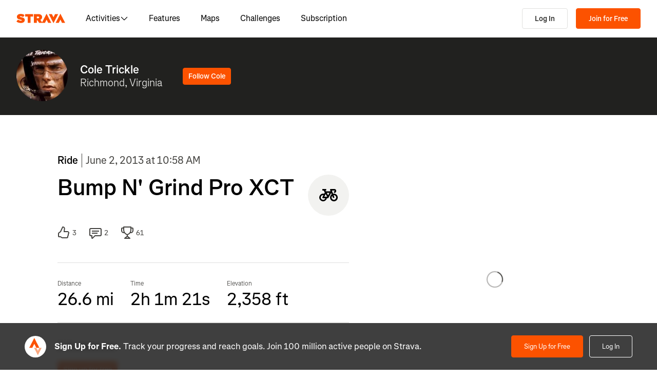

--- FILE ---
content_type: text/html; charset=utf-8
request_url: https://www.strava.com/activities/57869330
body_size: 171256
content:
<!DOCTYPE html><html lang="en-US" dir="ltr"><head><meta charSet="utf-8" data-next-head=""/><meta name="viewport" content="width=device-width" data-next-head=""/><title data-next-head="">Bump N&#x27; Grind Pro XCT | Strava</title><link rel="canonical" href="https://www.strava.com/activities/57869330" data-next-head=""/><link rel="alternate" href="https://www.strava.com/activities/57869330" hrefLang="x-default" data-next-head=""/><link rel="alternate" href="https://www.strava.com/activities/57869330" hrefLang="en" data-next-head=""/><link rel="alternate" href="https://www.strava.com/activities/57869330?hl=en-GB" hrefLang="en-GB" data-next-head=""/><link rel="alternate" href="https://www.strava.com/activities/57869330?hl=de-DE" hrefLang="de" data-next-head=""/><link rel="alternate" href="https://www.strava.com/activities/57869330?hl=es-ES" hrefLang="es" data-next-head=""/><link rel="alternate" href="https://www.strava.com/activities/57869330?hl=es-ES" hrefLang="es-ES" data-next-head=""/><link rel="alternate" href="https://www.strava.com/activities/57869330?hl=es-419" hrefLang="es-419" data-next-head=""/><link rel="alternate" href="https://www.strava.com/activities/57869330?hl=fr-FR" hrefLang="fr" data-next-head=""/><link rel="alternate" href="https://www.strava.com/activities/57869330?hl=id-ID" hrefLang="id" data-next-head=""/><link rel="alternate" href="https://www.strava.com/activities/57869330?hl=it-IT" hrefLang="it" data-next-head=""/><link rel="alternate" href="https://www.strava.com/activities/57869330?hl=ja-JP" hrefLang="ja" data-next-head=""/><link rel="alternate" href="https://www.strava.com/activities/57869330?hl=nl-NL" hrefLang="nl" data-next-head=""/><link rel="alternate" href="https://www.strava.com/activities/57869330?hl=pt-PT" hrefLang="pt" data-next-head=""/><link rel="alternate" href="https://www.strava.com/activities/57869330?hl=pt-PT" hrefLang="pt-PT" data-next-head=""/><link rel="alternate" href="https://www.strava.com/activities/57869330?hl=pt-BR" hrefLang="pt-BR" data-next-head=""/><link rel="alternate" href="https://www.strava.com/activities/57869330?hl=ru-RU" hrefLang="ru" data-next-head=""/><link rel="alternate" href="https://www.strava.com/activities/57869330?hl=zh-CN" hrefLang="zh" data-next-head=""/><link rel="alternate" href="https://www.strava.com/activities/57869330?hl=zh-CN" hrefLang="zh-CN" data-next-head=""/><link rel="alternate" href="https://www.strava.com/activities/57869330?hl=zh-TW" hrefLang="zh-TW" data-next-head=""/><meta name="title" content="Bump N&#x27; Grind Pro XCT | Strava" data-next-head=""/><meta name="description" content="View Cole Trickle&#x27;s ride on June 2, 2013 | Strava" data-next-head=""/><meta name="application-name" content="Strava" data-next-head=""/><meta property="og:site_name" content="Strava" data-next-head=""/><meta property="og:url" content="https://www.strava.com/activities/57869330" data-next-head=""/><meta property="og:title" content="Bump N&#x27; Grind Pro XCT | Strava" data-next-head=""/><meta property="og:description" content="View Cole Trickle&#x27;s ride on June 2, 2013 | Strava" data-next-head=""/><meta property="og:type" content="website" data-next-head=""/><meta property="og:image" content="https://d3o5xota0a1fcr.cloudfront.net/v6/maps/WWKUO2ZJKPH7ZLNZ3X7RSUMO3Q4LOKVSFFNZXGK4QUNX6RKAGTSGNHQL5NPQOCI45IIRNINUWNMIXB6GJOKQ====" data-next-head=""/><meta property="og:image:width" content="1200" data-next-head=""/><meta property="og:image:height" content="630" data-next-head=""/><meta property="og:image:type" content="image/png" data-next-head=""/><meta name="twitter:title" content="Bump N&#x27; Grind Pro XCT | Strava" data-next-head=""/><meta name="twitter:description" content="View Cole Trickle&#x27;s ride on June 2, 2013 | Strava" data-next-head=""/><meta name="twitter:card" content="summary" data-next-head=""/><meta name="twitter:site" content="@Strava" data-next-head=""/><meta property="twitter:image" content="https://d3o5xota0a1fcr.cloudfront.net/v6/maps/WWKUO2ZJKPH7ZLNZ3X7RSUMO3Q4LOKVSFFNZXGK4QUNX6RKAGTSGNHQL5NPQOCI45IIRNINUWNMIXB6GJOKQ====" data-next-head=""/><meta name="mobile-web-app-capable" content="yes" data-next-head=""/><meta property="al:ios:url" content="strava://activities/57869330" data-next-head=""/><meta property="al:ios:app_name" content="Strava" data-next-head=""/><meta property="al:ios:app_store_id" content="426826309" data-next-head=""/><meta property="al:android:url" content="strava://activities/57869330" data-next-head=""/><meta property="al:android:app_name" content="Strava" data-next-head=""/><meta property="al:android:package" content="com.strava" data-next-head=""/><meta name="robots" content="noindex" data-next-head=""/><link rel="preload" href="https://consent.cookiebot.com/uc.js" as="script"/><link rel="preload" href="https://www.strava.com/cmp.js" as="script"/><meta name="csrf" content="W23nqpisIXH22SwxgwUO8DrbLujIssVj7d4PFhFMcljLuFAdRLg7gmkdAxunA3qNrBHPOa-V3SUOuo2NSO2d-w"/><meta name="sha" content="07fbf58ac70637119217a2e4f300b41c2133fcb2"/><link href="https://d3nn82uaxijpm6.cloudfront.net/apple-touch-icon-180x180.png?v=dLlWydWlG8" rel="apple-touch-icon" sizes="180x180"/><link href="https://d3nn82uaxijpm6.cloudfront.net/apple-touch-icon-152x152.png?v=dLlWydWlG8" rel="apple-touch-icon" sizes="152x152"/><link href="https://d3nn82uaxijpm6.cloudfront.net/apple-touch-icon-144x144.png?v=dLlWydWlG8" rel="apple-touch-icon" sizes="144x144"/><link href="https://d3nn82uaxijpm6.cloudfront.net/apple-touch-icon-120x120.png?v=dLlWydWlG8" rel="apple-touch-icon" sizes="120x120"/><link href="https://d3nn82uaxijpm6.cloudfront.net/apple-touch-icon-114x114.png?v=dLlWydWlG8" rel="apple-touch-icon" sizes="114x114"/><link href="https://d3nn82uaxijpm6.cloudfront.net/apple-touch-icon-76x76.png?v=dLlWydWlG8" rel="apple-touch-icon" sizes="76x76"/><link href="https://d3nn82uaxijpm6.cloudfront.net/apple-touch-icon-72x72.png?v=dLlWydWlG8" rel="apple-touch-icon" sizes="72x72"/><link href="https://d3nn82uaxijpm6.cloudfront.net/apple-touch-icon-60x60.png?v=dLlWydWlG8" rel="apple-touch-icon" sizes="60x60"/><link href="https://d3nn82uaxijpm6.cloudfront.net/apple-touch-icon-57x57.png?v=dLlWydWlG8" rel="apple-touch-icon" sizes="57x57"/><link href="https://d3nn82uaxijpm6.cloudfront.net/favicon-32x32.png?v=dLlWydWlG8" rel="icon" sizes="32x32" type="image/png"/><link href="https://d3nn82uaxijpm6.cloudfront.net/icon-strava-chrome-192.png?v=dLlWydWlG8" rel="icon" sizes="192x192" type="image/png"/><link href="https://d3nn82uaxijpm6.cloudfront.net/favicon-96x96.png?v=dLlWydWlG8" rel="icon" sizes="96x96" type="image/png"/><link href="https://d3nn82uaxijpm6.cloudfront.net/favicon-16x16.png?v=dLlWydWlG8" rel="icon" sizes="16x16" type="image/png"/><meta content="#fc5200" name="msapplication-TileColor"/><meta content="https://d3nn82uaxijpm6.cloudfront.net/mstile-144x144.png?v=dLlWydWlG8" name="msapplication-TileImage"/><meta content="#FAFAFA" name="theme-color"/><meta content="Strava" name="apple-mobile-web-app-title"/><meta content="Strava" name="application-name"/><meta content="yes" name="mobile-web-app-capable"/><meta content="black" name="apple-mobile-web-app-status-bar-style"/><script id="sentry-options" type="application/json">{"environment":"prod"}</script><script id="gtm-consent-default" data-cookieconsent="ignore" data-nscript="beforeInteractive">
          window.googleTagManagerDataLayer = window.googleTagManagerDataLayer || [];
          function gtag() {
            googleTagManagerDataLayer.push(arguments);
          }
          gtag("consent", "default", {
            ad_personalization: "denied",
            ad_storage: "denied",
            ad_user_data: "denied",
            analytics_storage: "denied",
            functionality_storage: "denied",
            personalization_storage: "denied",
            security_storage: "granted",
            wait_for_update: 500,
          });
          gtag("set", "ads_data_redaction", true);
          gtag("set", "url_passthrough", false);
        </script><script data-testid="organization-schema" type="application/ld+json" data-nscript="beforeInteractive">{"@context":"https://schema.org","@type":"Organization","name":"Strava","url":"https://www.strava.com","logo":"https://www.strava.com/frontend/assets/landing-pages/images/strava-orange.svg","sameAs":["https://facebook.com/Strava","https://twitter.com/strava","https://instagram.com/strava","https://youtube.com/stravainc","https://www.linkedin.com/company/strava-inc./","https://stories.strava.com","https://github.com/strava","https://medium.com/strava-engineering"]}</script><link rel="preload" href="https://web-assets.strava.com/assets/landing-pages/_next/static/css/07f993089dce21da.css" as="style"/><link rel="stylesheet" href="https://web-assets.strava.com/assets/landing-pages/_next/static/css/07f993089dce21da.css" data-n-g=""/><link rel="preload" href="https://web-assets.strava.com/assets/landing-pages/_next/static/css/97343b394950ec76.css" as="style"/><link rel="stylesheet" href="https://web-assets.strava.com/assets/landing-pages/_next/static/css/97343b394950ec76.css" data-n-p=""/><link rel="preload" href="https://web-assets.strava.com/assets/landing-pages/_next/static/css/76d89d7f96bb74ca.css" as="style"/><link rel="stylesheet" href="https://web-assets.strava.com/assets/landing-pages/_next/static/css/76d89d7f96bb74ca.css" data-n-p=""/><link rel="preload" href="https://web-assets.strava.com/assets/landing-pages/_next/static/css/5200d50979016e0d.css" as="style"/><link rel="stylesheet" href="https://web-assets.strava.com/assets/landing-pages/_next/static/css/5200d50979016e0d.css" data-n-p=""/><noscript data-n-css=""></noscript><script defer="" nomodule="" src="https://web-assets.strava.com/assets/landing-pages/_next/static/chunks/polyfills-42372ed130431b0a.js"></script><script src="https://web-assets.strava.com/assets/landing-pages/_next/static/chunks/webpack-f231f3cff2c061b5.js" defer=""></script><script src="https://web-assets.strava.com/assets/landing-pages/_next/static/chunks/framework-8a601a25ea557456.js" defer=""></script><script src="https://web-assets.strava.com/assets/landing-pages/_next/static/chunks/main-6f5274bcc70697b8.js" defer=""></script><script src="https://web-assets.strava.com/assets/landing-pages/_next/static/chunks/pages/_app-d99de6e140eeb3d8.js" defer=""></script><script src="https://web-assets.strava.com/assets/landing-pages/_next/static/chunks/78797a95-33641ca967dbf521.js" defer=""></script><script src="https://web-assets.strava.com/assets/landing-pages/_next/static/chunks/4672-6ba4c22895e35c25.js" defer=""></script><script src="https://web-assets.strava.com/assets/landing-pages/_next/static/chunks/66220-4c088d517c0fb33d.js" defer=""></script><script src="https://web-assets.strava.com/assets/landing-pages/_next/static/chunks/44877-1a03bb6d003ffe3b.js" defer=""></script><script src="https://web-assets.strava.com/assets/landing-pages/_next/static/chunks/227-70d9e637558a04ed.js" defer=""></script><script src="https://web-assets.strava.com/assets/landing-pages/_next/static/chunks/49073-e2ed310f0a953209.js" defer=""></script><script src="https://web-assets.strava.com/assets/landing-pages/_next/static/chunks/73694-286941009ff1cd79.js" defer=""></script><script src="https://web-assets.strava.com/assets/landing-pages/_next/static/chunks/22341-ba546453635394d3.js" defer=""></script><script src="https://web-assets.strava.com/assets/landing-pages/_next/static/chunks/33389-ca2ee1a599c89e37.js" defer=""></script><script src="https://web-assets.strava.com/assets/landing-pages/_next/static/chunks/49020-81f5e68f3055e0b3.js" defer=""></script><script src="https://web-assets.strava.com/assets/landing-pages/_next/static/chunks/96311-bccce4df11da2c36.js" defer=""></script><script src="https://web-assets.strava.com/assets/landing-pages/_next/static/chunks/51354-9e3b8206bdc0a909.js" defer=""></script><script src="https://web-assets.strava.com/assets/landing-pages/_next/static/chunks/94092-64f843c8f4185989.js" defer=""></script><script src="https://web-assets.strava.com/assets/landing-pages/_next/static/chunks/pages/activities/%5Bid%5D-b3df6135113831bc.js" defer=""></script><script src="https://web-assets.strava.com/assets/landing-pages/_next/static/07fbf58ac70637119217a2e4f300b41c2133fcb2/_buildManifest.js" defer=""></script><script src="https://web-assets.strava.com/assets/landing-pages/_next/static/07fbf58ac70637119217a2e4f300b41c2133fcb2/_ssgManifest.js" defer=""></script></head><body><div id="__next"><noscript id="gtm-noscript" data-testid="gtm-noscript"><iframe src="https://www.googletagmanager.com/ns.html?id=GTM-TP845S" height="0" width="0" title="gtm" style="display:none;visibility:hidden"></iframe></noscript><div class="LoggedOutPageContainer_body__M0fCN LoggedOutPageContainer_light__HQlDT" data-cy="fdp-container"><div class="Header_container__qR60m"><nav class="Header_menu__8eZQz"><div class="Header_items__xlCyf"><div class="DesktopNav_container___bMeh"><div class="DesktopNav_logoAndLinks__lrTIg"><button class="Button_btn__EdK33 Button_icon__HDGEw" type="button" aria-label="Strava"><svg role="img" viewBox="0 0 485 95" aria-labelledby="lopc-desktop-nav-strava-logo" class="" xmlns="http://www.w3.org/2000/svg" style="display:block;width:95px;height:20px"><title id="lopc-desktop-nav-strava-logo"></title><path fill-rule="evenodd" clip-rule="evenodd" d="M258.505 90.4524L258.502 90.4484H284.108L299.838 58.8214L315.567 90.4484H346.682L299.835 -0.000610352L255.366 85.8686L238.292 60.9384C248.834 55.8544 255.405 47.0494 255.405 34.4014V34.1524C255.405 25.2254 252.678 18.7764 247.469 13.5674C241.392 7.49139 231.596 3.64739 216.22 3.64739H173.809V90.4524H202.827V65.6504H209.027L225.396 90.4524H258.505ZM437.447 -0.000610352L390.606 90.4484H421.721L437.45 58.8214L453.18 90.4484H484.294L437.447 -0.000610352ZM368.669 94.0074L415.51 3.55839H384.396L368.666 35.1854L352.936 3.55839H321.822L368.669 94.0074ZM215.352 44.9414C222.295 44.9414 226.512 41.8414 226.512 36.5094V36.2604C226.512 30.6804 222.171 27.9524 215.476 27.9524H202.827V44.9414H215.352ZM111.753 28.2004H86.2089V3.64739H166.316V28.2004H140.772V90.4524H111.753V28.2004ZM15.5019 58.9544L-9.15527e-05 77.4314C11.0369 87.1054 26.9099 92.0644 44.5179 92.0644C67.8319 92.0644 82.8369 80.9034 82.8369 62.6734V62.4264C82.8369 44.9414 67.9559 38.4924 45.7589 34.4014C36.5819 32.6634 34.2259 31.1774 34.2259 28.8204V28.5724C34.2259 26.4644 36.2109 24.9764 40.5499 24.9764C48.6099 24.9764 58.4079 27.5804 66.5909 33.5324L80.7289 13.9404C70.6839 6.00339 58.2839 2.03439 41.5429 2.03439C17.6079 2.03439 4.71191 14.8084 4.71191 31.3004V31.5494C4.71191 49.9014 21.8259 55.4834 41.2939 59.4494C50.5949 61.3104 53.3219 62.6734 53.3219 65.1544V65.4034C53.3219 67.7584 51.0909 69.1214 45.8819 69.1214C35.7139 69.1214 24.9259 66.1474 15.5019 58.9544Z" fill="#fc5200"></path></svg></button><ul class="DesktopNav_navLinks__d4pz7"><li><button class="Button_btn__EdK33 Button_default__JSqPI" data-cy="nav-item-with-subnav">Activities<!-- --> <svg fill="currentColor" viewBox="0 0 16 16" xmlns="http://www.w3.org/2000/svg" width="16" height="16"><path d="M14.384 5.5L8.796 11.09c-.44.44-1.152.44-1.591 0L1.616 5.5l.884-.884 5.5 5.5 5.5-5.5z" fill=""></path></svg></button><div class="DesktopNav_subNavClosed__tf0IO"><div class="SubNav_subNav__XzRKw" data-cy="sub-nav"><div class="SubNav_nav__MoyQ_"><h2 class="SubNav_heading__2AAuy">Top Sports</h2><ul class="SubNav_navItems__eu0ZZ"><li><a href="/sports/running"><svg fill="currentColor" viewBox="0 0 24 24" xmlns="http://www.w3.org/2000/svg" width="24" height="24"><path d="M8.688 0C8.025 0 7.38.215 6.85.613l-3.32 2.49-2.845.948A1 1 0 000 5c0 1.579.197 2.772.567 3.734.376.978.907 1.654 1.476 2.223.305.305.6.567.886.82.785.697 1.5 1.33 2.159 2.634 1.032 2.57 2.37 4.748 4.446 6.27C11.629 22.218 14.356 23 18 23c2.128 0 3.587-.553 4.549-1.411a4.378 4.378 0 001.408-2.628c.152-.987-.389-1.787-.967-2.25l-3.892-3.114a1 1 0 01-.329-.477l-3.094-9.726A2 2 0 0013.769 2h-1.436a2 2 0 00-1.2.4l-.57.428-.516-1.803A1.413 1.413 0 008.688 0zM8.05 2.213c.069-.051.143-.094.221-.127l1.168 4.086L12.333 4h1.436l.954 3H12v2h3.36l.318 1H13v2h3.314l.55 1.726a3 3 0 00.984 1.433l3.106 2.485c-.77.19-1.778.356-2.954.356-1.97 0-3.178-.431-4.046-1.087-.895-.677-1.546-1.675-2.251-3.056-.224-.437-.45-.907-.688-1.403C9.875 10.08 8.444 7.1 5.531 4.102zM3.743 5.14c2.902 2.858 4.254 5.664 5.441 8.126.25.517.49 1.018.738 1.502.732 1.432 1.55 2.777 2.827 3.74C14.053 19.495 15.72 20 18 20c1.492 0 2.754-.23 3.684-.479a2.285 2.285 0 01-.467.575c-.5.446-1.435.904-3.217.904-3.356 0-5.629-.718-7.284-1.931-1.663-1.22-2.823-3.028-3.788-5.44a1.012 1.012 0 00-.034-.076c-.853-1.708-1.947-2.673-2.79-3.417a14.61 14.61 0 01-.647-.593c-.431-.431-.775-.88-1.024-1.527-.21-.545-.367-1.271-.417-2.3z" fill=""></path></svg> <!-- -->Running</a></li><li><a href="/sports/cycling"><svg fill="currentColor" viewBox="0 0 24 24" xmlns="http://www.w3.org/2000/svg" width="24" height="24"><path d="M4 4v2h1.705l1.428 2.498-.836 1.672A5 5 0 109.9 16H11a1 1 0 00.868-.504l3.607-6.313.639 1.733a5 5 0 101.835-.806L16.434 6H19.5a.5.5 0 010 1H19v2h.5a2.5 2.5 0 000-5H15a1 1 0 00-.938 1.346L14.672 7H8.58L8.01 6H9V4zm4.325 6.585L10.277 14H6.618zM11.5 12.11L9.723 9h3.554zM5 12c.125 0 .25.008.37.023l-1.264 2.53A1 1 0 005 16h2.83A3.001 3.001 0 115 12zm11.848.91l1.06 2.874 1.876-.691-1.132-3.073a3 3 0 11-1.804.89z" fill=""></path></svg> <!-- -->Cycling</a></li><li><a href="/sports/walking"><svg fill="currentColor" viewBox="0 0 24 24" xmlns="http://www.w3.org/2000/svg" width="24" height="24"><path d="M9.7 4a5 5 0 012.94.956l4.368 3.177 4.595 2.12A4.127 4.127 0 0124 14.002v.018c0 .314.002 1.416-.898 2.398-.922 1.005-2.567 1.656-5.333 1.584H2.414a2.414 2.414 0 01-1.707-4.122l.086-.086a.707.707 0 00.207-.5V6.547C1 5.693 1.693 5 2.547 5c.555 0 1.088.22 1.48.613L5.414 7h1.699L6.55 5.316A1 1 0 017.5 4zM2.393 15c-.058.072-.12.141-.187.207l-.086.086a.414.414 0 00.293.707H17.81c2.489.068 3.449-.531 3.819-.935.372-.406.372-.847.372-1.062v-.002c0-.35-.086-.687-.242-.985-.4.059-.638.278-1.05.691l-.027.026C20.17 14.243 19.415 15 18 15zm17.555-3.307l-3.092-1.426-1.08 1.62-1.664-1.11 1.022-1.533-.738-.537-1.12 1.68-1.664-1.11 1.165-1.747-1.314-.956A3 3 0 009.699 6h-.812l1 3H4.587L3 7.414V13h15c.56 0 .803-.218 1.293-.707l.026-.026c.175-.176.38-.38.63-.573z" fill=""></path></svg> <!-- -->Walking</a></li><li><a href="/sports/hiking"><svg fill="currentColor" viewBox="0 0 24 24" xmlns="http://www.w3.org/2000/svg" width="24" height="24"><path d="M7.707 2.879A3 3 0 019.828 2H11a1 1 0 01.962.725l.797 2.793a7 7 0 004.72 4.782l3.67 1.1A4 4 0 0124 15.233v.399c0 .316-.035.7-.192 1.09a6.493 6.493 0 01-1.95 2.597C20.688 20.26 18.966 21 16.5 21H14a.996.996 0 01-.242-.03l-3.451-.862-.6.6A1 1 0 019 21H4a4 4 0 01-4-4v-.172a3 3 0 01.879-2.12l.161-.163.785-7.844A3 3 0 014.81 4h1.776zM9.828 4a1 1 0 00-.707.293L7.414 6H4.81a1 1 0 00-.995.9l-.71 7.1c2.274.008 3.414.267 4.338.541l.316.095C8.443 14.846 8.95 15 10 15h7.5c.396 0 .609-.108.773-.243.208-.17.38-.413.645-.812l.027-.04c.168-.253.383-.576.664-.878l-2.705-.812a9.005 9.005 0 01-.404-.131l-2.2 2.21-1.417-1.412 1.721-1.729a8.986 8.986 0 01-.817-.596l-1.613 1.619-1.417-1.411 1.633-1.64a9.006 9.006 0 01-.632-.923l-1.78 1.787-1.417-1.412 2.327-2.336a9.187 9.187 0 01-.052-.174L10.246 4zM2.293 16.121a1 1 0 00-.293.707V17a2 2 0 002 2h4.586l1.107-1.107L14.123 19H16.5c2.036 0 3.308-.6 4.104-1.24a4.497 4.497 0 001.349-1.786.938.938 0 00.047-.343v-.399c0-.438-.143-.851-.39-1.187a.98.98 0 00-.383.198c-.208.17-.38.413-.645.812l-.027.04c-.232.35-.554.833-1.016 1.21-.523.428-1.185.695-2.039.695H10c-1.355 0-2.107-.23-2.831-.452l-.294-.09C6.125 16.238 5.155 16 3 16h-.586z" fill=""></path></svg> <!-- -->Hiking</a></li></ul></div><ul class="SubNav_featuredItems__Wyesq"><li><a href="/sports/running" data-testid="featured-item-0"><picture data-cy="featured-image-0"><source media="(min-width: 992px)" srcSet="https://web-assets.strava.com/assets/landing-pages/_next/static/media/ALP-subnav-featured-item-running@1x.c53d648b.webp 1x, https://web-assets.strava.com/assets/landing-pages/_next/static/media/ALP-subnav-featured-item-running@2x.041f77a0.webp 2x" type="image/webp"/><source media="(min-width: 992px)" srcSet="https://web-assets.strava.com/assets/landing-pages/_next/static/media/ALP-subnav-featured-item-running@1x.aa0820c0.jpg 1x, https://web-assets.strava.com/assets/landing-pages/_next/static/media/ALP-subnav-featured-item-running@2x.4394f29a.jpg 2x" type="image/jpg"/><source media="(min-width: 0px)" srcSet="https://web-assets.strava.com/assets/landing-pages/_next/static/media/ALP-subnav-featured-item-running@1x.c53d648b.webp 1x, https://web-assets.strava.com/assets/landing-pages/_next/static/media/ALP-subnav-featured-item-running@2x.041f77a0.webp 2x" type="image/webp"/><source media="(min-width: 0px)" srcSet="https://web-assets.strava.com/assets/landing-pages/_next/static/media/ALP-subnav-featured-item-running@1x.aa0820c0.jpg 1x, https://web-assets.strava.com/assets/landing-pages/_next/static/media/ALP-subnav-featured-item-running@2x.4394f29a.jpg 2x" type="image/jpg"/><img loading="lazy" alt="Happy woman covering her eyes from the sun, after a run." role="img" src="https://web-assets.strava.com/assets/landing-pages/_next/static/media/ALP-subnav-featured-item-running@1x.aa0820c0.jpg" width="" height="" data-testid="featured-image-0"/></picture>Running</a></li><li><a href="/sports/cycling" data-testid="featured-item-1"><picture data-cy="featured-image-1"><source media="(min-width: 992px)" srcSet="https://web-assets.strava.com/assets/landing-pages/_next/static/media/ALP-subnav-featured-item-cycling@1x.1fee9e0b.webp 1x, https://web-assets.strava.com/assets/landing-pages/_next/static/media/ALP-subnav-featured-item-cycling@2x.77a5a50f.webp 2x" type="image/webp"/><source media="(min-width: 992px)" srcSet="https://web-assets.strava.com/assets/landing-pages/_next/static/media/ALP-subnav-featured-item-cycling@1x.351f99d6.jpg 1x, https://web-assets.strava.com/assets/landing-pages/_next/static/media/ALP-subnav-featured-item-cycling@2x.fa530db1.jpg 2x" type="image/jpg"/><source media="(min-width: 0px)" srcSet="https://web-assets.strava.com/assets/landing-pages/_next/static/media/ALP-subnav-featured-item-cycling@1x.1fee9e0b.webp 1x, https://web-assets.strava.com/assets/landing-pages/_next/static/media/ALP-subnav-featured-item-cycling@2x.77a5a50f.webp 2x" type="image/webp"/><source media="(min-width: 0px)" srcSet="https://web-assets.strava.com/assets/landing-pages/_next/static/media/ALP-subnav-featured-item-cycling@1x.351f99d6.jpg 1x, https://web-assets.strava.com/assets/landing-pages/_next/static/media/ALP-subnav-featured-item-cycling@2x.fa530db1.jpg 2x" type="image/jpg"/><img loading="lazy" alt="Happy woman cycling outside." role="img" src="https://web-assets.strava.com/assets/landing-pages/_next/static/media/ALP-subnav-featured-item-cycling@1x.351f99d6.jpg" width="" height="" data-testid="featured-image-1"/></picture>Cycling</a></li></ul></div></div></li><li><a href="/features">Features</a></li><li><a href="/maps">Maps</a></li><li><a href="/challenges">Challenges</a></li><li><a href="/subscribe?origin=website_header">Subscription</a></li></ul></div><div><button class="Button_btn__EdK33 Button_default__JSqPI DesktopNav_loginBtn__XyzyG" type="button" data-cy="login_btn">Log In</button><button class="Button_btn__EdK33 Button_primary___8ywh DesktopNav_signupBtn__RzLWc" type="button" data-cy="signup_btn">Join for Free</button></div></div><div class="MobileNav_container__ki3E9"><div class="MobileNav_left__d_Zv4"><button class="Button_btn__EdK33 Button_icon__HDGEw MobileNav_menuBtn__M2Slx" type="button" aria-label="Close" data-cy="mobile-nav-drawer-menu-btn"><div class="MenuIcon_menuIcon__wOL_u"><span class="MenuIcon_bar__6rhzY"></span><span class="MenuIcon_bar__6rhzY"></span><span class="MenuIcon_bar__6rhzY"></span></div></button><div class="MobileNav_logo__4v5pO"><button class="Button_btn__EdK33 Button_icon__HDGEw" type="button" aria-label="Strava"><svg role="img" viewBox="0 0 485 95" aria-labelledby="lopc-mobile-nav-strava-logo" class="" xmlns="http://www.w3.org/2000/svg" style="display:block;width:95px;height:20px" data-cy="strava-logo"><title id="lopc-mobile-nav-strava-logo"></title><path fill-rule="evenodd" clip-rule="evenodd" d="M258.505 90.4524L258.502 90.4484H284.108L299.838 58.8214L315.567 90.4484H346.682L299.835 -0.000610352L255.366 85.8686L238.292 60.9384C248.834 55.8544 255.405 47.0494 255.405 34.4014V34.1524C255.405 25.2254 252.678 18.7764 247.469 13.5674C241.392 7.49139 231.596 3.64739 216.22 3.64739H173.809V90.4524H202.827V65.6504H209.027L225.396 90.4524H258.505ZM437.447 -0.000610352L390.606 90.4484H421.721L437.45 58.8214L453.18 90.4484H484.294L437.447 -0.000610352ZM368.669 94.0074L415.51 3.55839H384.396L368.666 35.1854L352.936 3.55839H321.822L368.669 94.0074ZM215.352 44.9414C222.295 44.9414 226.512 41.8414 226.512 36.5094V36.2604C226.512 30.6804 222.171 27.9524 215.476 27.9524H202.827V44.9414H215.352ZM111.753 28.2004H86.2089V3.64739H166.316V28.2004H140.772V90.4524H111.753V28.2004ZM15.5019 58.9544L-9.15527e-05 77.4314C11.0369 87.1054 26.9099 92.0644 44.5179 92.0644C67.8319 92.0644 82.8369 80.9034 82.8369 62.6734V62.4264C82.8369 44.9414 67.9559 38.4924 45.7589 34.4014C36.5819 32.6634 34.2259 31.1774 34.2259 28.8204V28.5724C34.2259 26.4644 36.2109 24.9764 40.5499 24.9764C48.6099 24.9764 58.4079 27.5804 66.5909 33.5324L80.7289 13.9404C70.6839 6.00339 58.2839 2.03439 41.5429 2.03439C17.6079 2.03439 4.71191 14.8084 4.71191 31.3004V31.5494C4.71191 49.9014 21.8259 55.4834 41.2939 59.4494C50.5949 61.3104 53.3219 62.6734 53.3219 65.1544V65.4034C53.3219 67.7584 51.0909 69.1214 45.8819 69.1214C35.7139 69.1214 24.9259 66.1474 15.5019 58.9544Z" fill="#fc5200"></path></svg></button></div></div><div class="MobileNav_right__xVNWr"><a href="http://www.strava.com/register/free?redirect=http%3A%2F%2Fwww.strava.com%2Factivities%2F57869330" class="Button_btn__EdK33 Button_primary___8ywh CallToAction_callToAction__CvDE5 MobileNav_headerCallToAction__eh4jD" data-cy="signup_btn_mobile" disabled="">Sign Up</a></div><div id="EZDrawer_strava_mobile_menu" class="EZDrawer"><input type="checkbox" id="EZDrawer__checkbox_strava_mobile_menu" class="EZDrawer__checkbox"/><nav role="navigation" id="EZDrawer__container_strava_mobile_menu" style="z-index:71;transition-duration:500ms;top:0;left:0;transform:translate3d(-100%, 0, 0);width:75vw;height:100vh;--marginTop:0" class="EZDrawer__container MenuDrawer_menuDrawer__MYqnw"><ul class="MenuDrawer_primaryOptions__wh_1w" data-cy="menu-drawer-items"><li><a data-cy="primary_option_home" href="/">Home</a></li><li><button class="Button_btn__EdK33 Button_default__JSqPI" data-cy="menu-drawer-nav-item-with-subnav">Activities<svg fill="currentColor" viewBox="0 0 16 16" xmlns="http://www.w3.org/2000/svg" width="16" height="16"><path d="M14.384 5.5L8.796 11.09c-.44.44-1.152.44-1.591 0L1.616 5.5l.884-.884 5.5 5.5 5.5-5.5z" fill=""></path></svg></button><div class="MenuDrawer_subNavClosed__NFDFO"><div class="SubNav_subNav__XzRKw" data-cy="sub-nav"><div class="SubNav_nav__MoyQ_"><ul class="SubNav_navItems__eu0ZZ"><li><a href="/sports/running"><svg fill="currentColor" viewBox="0 0 24 24" xmlns="http://www.w3.org/2000/svg" width="24" height="24"><path d="M8.688 0C8.025 0 7.38.215 6.85.613l-3.32 2.49-2.845.948A1 1 0 000 5c0 1.579.197 2.772.567 3.734.376.978.907 1.654 1.476 2.223.305.305.6.567.886.82.785.697 1.5 1.33 2.159 2.634 1.032 2.57 2.37 4.748 4.446 6.27C11.629 22.218 14.356 23 18 23c2.128 0 3.587-.553 4.549-1.411a4.378 4.378 0 001.408-2.628c.152-.987-.389-1.787-.967-2.25l-3.892-3.114a1 1 0 01-.329-.477l-3.094-9.726A2 2 0 0013.769 2h-1.436a2 2 0 00-1.2.4l-.57.428-.516-1.803A1.413 1.413 0 008.688 0zM8.05 2.213c.069-.051.143-.094.221-.127l1.168 4.086L12.333 4h1.436l.954 3H12v2h3.36l.318 1H13v2h3.314l.55 1.726a3 3 0 00.984 1.433l3.106 2.485c-.77.19-1.778.356-2.954.356-1.97 0-3.178-.431-4.046-1.087-.895-.677-1.546-1.675-2.251-3.056-.224-.437-.45-.907-.688-1.403C9.875 10.08 8.444 7.1 5.531 4.102zM3.743 5.14c2.902 2.858 4.254 5.664 5.441 8.126.25.517.49 1.018.738 1.502.732 1.432 1.55 2.777 2.827 3.74C14.053 19.495 15.72 20 18 20c1.492 0 2.754-.23 3.684-.479a2.285 2.285 0 01-.467.575c-.5.446-1.435.904-3.217.904-3.356 0-5.629-.718-7.284-1.931-1.663-1.22-2.823-3.028-3.788-5.44a1.012 1.012 0 00-.034-.076c-.853-1.708-1.947-2.673-2.79-3.417a14.61 14.61 0 01-.647-.593c-.431-.431-.775-.88-1.024-1.527-.21-.545-.367-1.271-.417-2.3z" fill=""></path></svg> <!-- -->Running</a></li><li><a href="/sports/cycling"><svg fill="currentColor" viewBox="0 0 24 24" xmlns="http://www.w3.org/2000/svg" width="24" height="24"><path d="M4 4v2h1.705l1.428 2.498-.836 1.672A5 5 0 109.9 16H11a1 1 0 00.868-.504l3.607-6.313.639 1.733a5 5 0 101.835-.806L16.434 6H19.5a.5.5 0 010 1H19v2h.5a2.5 2.5 0 000-5H15a1 1 0 00-.938 1.346L14.672 7H8.58L8.01 6H9V4zm4.325 6.585L10.277 14H6.618zM11.5 12.11L9.723 9h3.554zM5 12c.125 0 .25.008.37.023l-1.264 2.53A1 1 0 005 16h2.83A3.001 3.001 0 115 12zm11.848.91l1.06 2.874 1.876-.691-1.132-3.073a3 3 0 11-1.804.89z" fill=""></path></svg> <!-- -->Cycling</a></li><li><a href="/sports/walking"><svg fill="currentColor" viewBox="0 0 24 24" xmlns="http://www.w3.org/2000/svg" width="24" height="24"><path d="M9.7 4a5 5 0 012.94.956l4.368 3.177 4.595 2.12A4.127 4.127 0 0124 14.002v.018c0 .314.002 1.416-.898 2.398-.922 1.005-2.567 1.656-5.333 1.584H2.414a2.414 2.414 0 01-1.707-4.122l.086-.086a.707.707 0 00.207-.5V6.547C1 5.693 1.693 5 2.547 5c.555 0 1.088.22 1.48.613L5.414 7h1.699L6.55 5.316A1 1 0 017.5 4zM2.393 15c-.058.072-.12.141-.187.207l-.086.086a.414.414 0 00.293.707H17.81c2.489.068 3.449-.531 3.819-.935.372-.406.372-.847.372-1.062v-.002c0-.35-.086-.687-.242-.985-.4.059-.638.278-1.05.691l-.027.026C20.17 14.243 19.415 15 18 15zm17.555-3.307l-3.092-1.426-1.08 1.62-1.664-1.11 1.022-1.533-.738-.537-1.12 1.68-1.664-1.11 1.165-1.747-1.314-.956A3 3 0 009.699 6h-.812l1 3H4.587L3 7.414V13h15c.56 0 .803-.218 1.293-.707l.026-.026c.175-.176.38-.38.63-.573z" fill=""></path></svg> <!-- -->Walking</a></li><li><a href="/sports/hiking"><svg fill="currentColor" viewBox="0 0 24 24" xmlns="http://www.w3.org/2000/svg" width="24" height="24"><path d="M7.707 2.879A3 3 0 019.828 2H11a1 1 0 01.962.725l.797 2.793a7 7 0 004.72 4.782l3.67 1.1A4 4 0 0124 15.233v.399c0 .316-.035.7-.192 1.09a6.493 6.493 0 01-1.95 2.597C20.688 20.26 18.966 21 16.5 21H14a.996.996 0 01-.242-.03l-3.451-.862-.6.6A1 1 0 019 21H4a4 4 0 01-4-4v-.172a3 3 0 01.879-2.12l.161-.163.785-7.844A3 3 0 014.81 4h1.776zM9.828 4a1 1 0 00-.707.293L7.414 6H4.81a1 1 0 00-.995.9l-.71 7.1c2.274.008 3.414.267 4.338.541l.316.095C8.443 14.846 8.95 15 10 15h7.5c.396 0 .609-.108.773-.243.208-.17.38-.413.645-.812l.027-.04c.168-.253.383-.576.664-.878l-2.705-.812a9.005 9.005 0 01-.404-.131l-2.2 2.21-1.417-1.412 1.721-1.729a8.986 8.986 0 01-.817-.596l-1.613 1.619-1.417-1.411 1.633-1.64a9.006 9.006 0 01-.632-.923l-1.78 1.787-1.417-1.412 2.327-2.336a9.187 9.187 0 01-.052-.174L10.246 4zM2.293 16.121a1 1 0 00-.293.707V17a2 2 0 002 2h4.586l1.107-1.107L14.123 19H16.5c2.036 0 3.308-.6 4.104-1.24a4.497 4.497 0 001.349-1.786.938.938 0 00.047-.343v-.399c0-.438-.143-.851-.39-1.187a.98.98 0 00-.383.198c-.208.17-.38.413-.645.812l-.027.04c-.232.35-.554.833-1.016 1.21-.523.428-1.185.695-2.039.695H10c-1.355 0-2.107-.23-2.831-.452l-.294-.09C6.125 16.238 5.155 16 3 16h-.586z" fill=""></path></svg> <!-- -->Hiking</a></li></ul></div></div></div></li><li><a data-cy="primary_option_features" href="/features">Features</a></li><li><a data-cy="primary_option_maps" href="/maps">Maps</a></li><li><a data-cy="primary_option_challenges" href="/challenges">Challenges</a></li></ul><ul class="MenuDrawer_secondaryOptions__tZaHx"><li><a data-cy="primary_option_subscription" href="/subscribe?origin=website_header">Subscription</a></li><li><a data-cy="primary_option_support" href="https://support.strava.com/">Support</a></li><li><a data-cy="primary_option_sign_up" href="http://www.strava.com/register/free?redirect=http%3A%2F%2Fwww.strava.com%2Factivities%2F57869330&amp;cta=sign-up&amp;element=mobile-nav&amp;source=website_show">Sign Up</a></li></ul><ul><li><button class="Button_btn__EdK33 Button_default__JSqPI MenuDrawer_menuDrawerBtn__rKja6" type="button" data-cy="mobile-nav-drawer-login-btn">Log In</button></li><li><a class="Button_btn__EdK33 Button_primary___8ywh CallToAction_callToAction__CvDE5 MenuDrawer_drawerCallToAction__PtBry" data-cy="mobile-nav-drawer-signup-btn" disabled="">Get the App</a></li></ul></nav><label for="EZDrawer__checkbox_strava_mobile_menu" id="EZDrawer__overlay_strava_mobile_menu" class="EZDrawer__overlay " style="background-color:#000;opacity:0.4;z-index:70"></label></div></div></div></nav></div><main role="main"><div class="AthleteBanner_bannerWrapper__Mvz2l"><div class="shared_container__Gcl4P AthleteBanner_bannerContainer__LAcch"><div class="AthleteBanner_avatarWrapper__IKhp5"><div class="Avatar_avatar__pIUtQ Avatar_athlete___Ysb8 AthleteBanner_avatar__twlSM" data-testid="avatar-wrapper" data-cy="athlete-banner-avatar"><div class="Avatar_imgWrapper__FoCtT"><img src="https://dgalywyr863hv.cloudfront.net/pictures/athletes/354352/71878/4/large.jpg" alt="" title="Cole Trickle"/></div></div></div><div class="AthleteBanner_detailsWrapper__ggqMD"><h3 class="AthleteBanner_name__qZ8Mw">Cole Trickle</h3><span class="AthleteBanner_location__Ct38D">Richmond, Virginia</span></div><div class="AthleteBanner_followButtonWrapper__5eyHM"><button class="Button_btn__EdK33 Button_primary___8ywh" data-cy="follow-athlete-cta">Follow Cole</button></div></div></div><div class="shared_container__Gcl4P"><div class="shared_row__hpMG2"><div class="shared_col-md-6__3LxFr ActivityPublic_mapData__ymYHB"><div class="MapAndElevation_mapContainer__ftvAt" data-cy="map-and-elevation"><div class="Map_map__QF1oC"><canvas id="canvas" data-testid="mre-canvas" class="Map_cursorDefault__b5vPS"></canvas><span class="Spinner_spinner__pA5dm Map_spinner__guKzV" data-testid="loading"><span class="Spinner_graphic__FjV8E default" style="width:32px;height:32px"></span></span></div></div><div class="MapAndElevation_chartContainer__vqUDv" data-cy="elevation_chart"><div></div></div></div><div class="shared_col-md-6__3LxFr ActivityPublic_activityData__BBEc5"><div class="Summary_summaryWrapper__VUmbC" data-cy="activity-summary"><div class="Summary_dateType__mUAP2"><span class="Summary_typeText__URk7i">Ride</span><time class="Summary_date__mY0jh" dateTime="2013-06-02T10:58:38">June 2, 2013 at 10:58 AM</time></div><div class="Summary_headerText__zzY5H"><h1 class="Summary_name__kbELd">Bump N&#x27; Grind Pro XCT</h1><div class="Summary_typeIconWrapper__ukXNA"><!--$--><svg fill="currentColor" viewBox="0 0 24 24" xmlns="http://www.w3.org/2000/svg" width="24" height="24" class="Summary_typeIcon__94GuT"><path d="M4 4v2h1.705l1.428 2.498-.836 1.672A5 5 0 109.9 16H11a1 1 0 00.868-.504l3.607-6.313.639 1.733a5 5 0 101.835-.806L16.434 6H19.5a.5.5 0 010 1H19v2h.5a2.5 2.5 0 000-5H15a1 1 0 00-.938 1.346L14.672 7H8.58L8.01 6H9V4zm4.325 6.585L10.277 14H6.618zM11.5 12.11L9.723 9h3.554zM5 12c.125 0 .25.008.37.023l-1.264 2.53A1 1 0 005 16h2.83A3.001 3.001 0 115 12zm11.848.91l1.06 2.874 1.876-.691-1.132-3.073a3 3 0 11-1.804.89z" fill=""></path></svg><!--/$--></div></div><ul class="Summary_iconListWrapper__w6Z4q"><li><button class="Button_btn__EdK33 Button_icon__HDGEw" title="Kudos" data-cy="kudos-icon"><svg fill="#43423F" viewBox="0 0 24 24" xmlns="http://www.w3.org/2000/svg" width="24" height="24"><path d="M9.234.582A1 1 0 0110.143 0h.505a4 4 0 013.976 4.442L14.117 9h5.42a3.462 3.462 0 012.518 5.84l-.055.058v1.774a3 3 0 01-.879 2.12l-.121.122V20a3 3 0 01-3 3H9.303a2 2 0 01-1.11-.336L5.697 21H3a2 2 0 01-2-2v-5.5a2 2 0 01.8-1.6l3.397-2.548zm1.547 1.422l-3.873 8.414a1 1 0 01-.308.382L3 13.5V19h2.697a2 2 0 011.11.336L9.303 21H18a1 1 0 001-1v-1.914l.707-.707a1 1 0 00.293-.707v-2.57l.6-.636A1.462 1.462 0 0019.539 11h-7.655l.753-6.78a2 2 0 00-1.855-2.216z" fill=""></path></svg>3</button></li><li><button class="Button_btn__EdK33 Button_icon__HDGEw" title="Comments" data-cy="comments-icon"><svg fill="#43423F" viewBox="0 0 24 24" xmlns="http://www.w3.org/2000/svg" width="24" height="24"><g fill=""><path d="M5 8h14v2H5zM5 12v2h11v-2z"></path><path d="M0 6a3 3 0 013-3h18a3 3 0 013 3v10a3 3 0 01-3 3h-9.586l-4.5 4.5A1.707 1.707 0 014 22.293V19H3a3 3 0 01-3-3zm3-1a1 1 0 00-1 1v10a1 1 0 001 1h3v4.586l4-4A2 2 0 0111.414 17H21a1 1 0 001-1V6a1 1 0 00-1-1z"></path></g></svg>2</button></li><li><button class="Button_btn__EdK33 Button_icon__HDGEw" title="Achievements" data-cy="achievements-icon"><svg fill="#43423F" viewBox="0 0 24 24" xmlns="http://www.w3.org/2000/svg" width="24" height="24"><path d="M4 1a1 1 0 011-1h14a1 1 0 011 1v1h2a2 2 0 012 2v4a5 5 0 01-5 5h-1.186a10.986 10.986 0 01-4.6 3.579l-.214.089v1.851l4.625 3.7A1 1 0 0117 24H7a1 1 0 01-.625-1.78L11 18.52v-1.852l-.214-.089A10.986 10.986 0 016.186 13H5a5 5 0 01-5-5V4a2 2 0 012-2h2zm15 10a3 3 0 003-3V4h-2v2.418c0 1.615-.353 3.172-1 4.582zm-1-9H6v4.418a9 9 0 005.552 8.314l.448.185.448-.185A9 9 0 0018 6.418zM4 6.418V4H2v4a3 3 0 003 3c-.647-1.41-1-2.967-1-4.582zM14.15 22L12 20.28 9.85 22z" fill=""></path></svg>61</button></li></ul><ul class="Stats_listStats__Y1KO8 Summary_statsWrapper___S2V4"><li><div class="Stat_stat__WQNib Stat_stat-xl__AwoFD" data-cy="summary-distance"><span class="Stat_statLabel__SZaIf">Distance</span><div class="Stat_statValue__lmw2H">26.6 mi</div></div></li><li><div class="Stat_stat__WQNib Stat_stat-xl__AwoFD" data-cy="summary-time"><span class="Stat_statLabel__SZaIf">Time</span><div class="Stat_statValue__lmw2H">2h 1m 21s</div></div></li><li><div class="Stat_stat__WQNib Stat_stat-xl__AwoFD"><span class="Stat_statLabel__SZaIf">Elevation</span><div class="Stat_statValue__lmw2H">2,358 ft</div></div></li></ul></div><div class="Comments_commentsContainer__TeAR5"><h3>2 Comments</h3><ol class="Comments_commentsList__1VDkZ"></ol><button class="Button_btn__EdK33 Button_primary___8ywh Comments_signUpButton__Ze1je">Sign up for free</button></div><div class="Upsell_upsellContainer__yxydL"><h3>Segments</h3><div class="Upsell_upsellWrapper__Tn8hO Upsell_ride__GsbWx"><div class="Upsell_content__Af7lN"><button type="button" data-cy="upsell-cta"><svg fill="#64635E" viewBox="0 0 16 16" xmlns="http://www.w3.org/2000/svg" width="16" height="16"><path d="M13 4.875v2.25c.587.244 1 .824 1 1.5v4.75c0 .897-.728 1.625-1.625 1.625h-8.75A1.625 1.625 0 012 13.375v-4.75c0-.676.413-1.256 1-1.5v-2.25C3 2.165 5.256 0 8 0s5 2.166 5 4.875zm-8.75 0V7h1.5V5a2.25 2.25 0 014.5 0v2h1.5V4.875C11.75 2.89 10.088 1.25 8 1.25S4.25 2.89 4.25 4.875zM7 7h2V5a1 1 0 00-2 0zM3.25 8.625v4.75c0 .207.168.375.375.375h8.75a.375.375 0 00.375-.375v-4.75a.375.375 0 00-.375-.375h-8.75a.375.375 0 00-.375.375z" fill=""></path></svg><b>Sign up</b> to see these details and more</button></div></div></div></div></div></div><div class="MoreActivities_moreActivities__aebcp"><div class="shared_container__Gcl4P"><div class="shared_row__hpMG2 MoreActivities_moreActivitiesList__Ej1T8"><div class="MoreActivities_header__BUxkf shared_col-md-4__R82zt"><h3 class="MoreActivities_title__uWNsG">Sign up to view more activities from Cole Trickle</h3><button class="Button_btn__EdK33 Button_primary___8ywh MoreActivities_headerCta__JeiMT" data-cy="sign-up-to-see-more-cta" data-testid="sign-up-to-see-more-cta">Sign up for free</button></div><div class="shared_col-md-8__nK9ax MoreActivities_body__pLNUl"><ul class="MoreActivities_activitiesList__kDHN_"><li><a href="/activities/17013802895" class="MoreActivities_activity__IwDtD"><div class="MoreActivities_activityImage__wUw00"><img/></div><div class="MoreActivities_activityDetails__joTpm"><div class="MoreActivities_activityHeader__j7UVW"><time dateTime="2026-01-11T10:03:57" class="MoreActivities_time__0_Juz">June 2, 2013 at 10:58 AM</time></div><div class="MoreActivities_activityBody__9YfLx"><h4 class="MoreActivities_activityTitle__YTJpo">Morning Run</h4><div><div class="MoreActivities_activityIcon__TjNNk"><!--$--><svg fill="currentColor" viewBox="0 0 24 24" xmlns="http://www.w3.org/2000/svg" width="24" height="24" class="MoreActivities_activityIconImage___5Ywl"><path d="M8.688 0C8.025 0 7.38.215 6.85.613l-3.32 2.49-2.845.948A1 1 0 000 5c0 1.579.197 2.772.567 3.734.376.978.907 1.654 1.476 2.223.305.305.6.567.886.82.785.697 1.5 1.33 2.159 2.634 1.032 2.57 2.37 4.748 4.446 6.27C11.629 22.218 14.356 23 18 23c2.128 0 3.587-.553 4.549-1.411a4.378 4.378 0 001.408-2.628c.152-.987-.389-1.787-.967-2.25l-3.892-3.114a1 1 0 01-.329-.477l-3.094-9.726A2 2 0 0013.769 2h-1.436a2 2 0 00-1.2.4l-.57.428-.516-1.803A1.413 1.413 0 008.688 0zM8.05 2.213c.069-.051.143-.094.221-.127l1.168 4.086L12.333 4h1.436l.954 3H12v2h3.36l.318 1H13v2h3.314l.55 1.726a3 3 0 00.984 1.433l3.106 2.485c-.77.19-1.778.356-2.954.356-1.97 0-3.178-.431-4.046-1.087-.895-.677-1.546-1.675-2.251-3.056-.224-.437-.45-.907-.688-1.403C9.875 10.08 8.444 7.1 5.531 4.102zM3.743 5.14c2.902 2.858 4.254 5.664 5.441 8.126.25.517.49 1.018.738 1.502.732 1.432 1.55 2.777 2.827 3.74C14.053 19.495 15.72 20 18 20c1.492 0 2.754-.23 3.684-.479a2.285 2.285 0 01-.467.575c-.5.446-1.435.904-3.217.904-3.356 0-5.629-.718-7.284-1.931-1.663-1.22-2.823-3.028-3.788-5.44a1.012 1.012 0 00-.034-.076c-.853-1.708-1.947-2.673-2.79-3.417a14.61 14.61 0 01-.647-.593c-.431-.431-.775-.88-1.024-1.527-.21-.545-.367-1.271-.417-2.3z" fill=""></path></svg><!--/$--></div></div></div><div class="MoreActivities_activityFooter__RSJ0I">View Run</div></div></a></li><li><a href="/activities/16962466682" class="MoreActivities_activity__IwDtD"><div class="MoreActivities_activityImage__wUw00"><img/></div><div class="MoreActivities_activityDetails__joTpm"><div class="MoreActivities_activityHeader__j7UVW"><time dateTime="2026-01-06T17:15:40" class="MoreActivities_time__0_Juz">June 2, 2013 at 10:58 AM</time></div><div class="MoreActivities_activityBody__9YfLx"><h4 class="MoreActivities_activityTitle__YTJpo">Afternoon Run</h4><div><div class="MoreActivities_activityIcon__TjNNk"><!--$--><svg fill="currentColor" viewBox="0 0 24 24" xmlns="http://www.w3.org/2000/svg" width="24" height="24" class="MoreActivities_activityIconImage___5Ywl"><path d="M8.688 0C8.025 0 7.38.215 6.85.613l-3.32 2.49-2.845.948A1 1 0 000 5c0 1.579.197 2.772.567 3.734.376.978.907 1.654 1.476 2.223.305.305.6.567.886.82.785.697 1.5 1.33 2.159 2.634 1.032 2.57 2.37 4.748 4.446 6.27C11.629 22.218 14.356 23 18 23c2.128 0 3.587-.553 4.549-1.411a4.378 4.378 0 001.408-2.628c.152-.987-.389-1.787-.967-2.25l-3.892-3.114a1 1 0 01-.329-.477l-3.094-9.726A2 2 0 0013.769 2h-1.436a2 2 0 00-1.2.4l-.57.428-.516-1.803A1.413 1.413 0 008.688 0zM8.05 2.213c.069-.051.143-.094.221-.127l1.168 4.086L12.333 4h1.436l.954 3H12v2h3.36l.318 1H13v2h3.314l.55 1.726a3 3 0 00.984 1.433l3.106 2.485c-.77.19-1.778.356-2.954.356-1.97 0-3.178-.431-4.046-1.087-.895-.677-1.546-1.675-2.251-3.056-.224-.437-.45-.907-.688-1.403C9.875 10.08 8.444 7.1 5.531 4.102zM3.743 5.14c2.902 2.858 4.254 5.664 5.441 8.126.25.517.49 1.018.738 1.502.732 1.432 1.55 2.777 2.827 3.74C14.053 19.495 15.72 20 18 20c1.492 0 2.754-.23 3.684-.479a2.285 2.285 0 01-.467.575c-.5.446-1.435.904-3.217.904-3.356 0-5.629-.718-7.284-1.931-1.663-1.22-2.823-3.028-3.788-5.44a1.012 1.012 0 00-.034-.076c-.853-1.708-1.947-2.673-2.79-3.417a14.61 14.61 0 01-.647-.593c-.431-.431-.775-.88-1.024-1.527-.21-.545-.367-1.271-.417-2.3z" fill=""></path></svg><!--/$--></div></div></div><div class="MoreActivities_activityFooter__RSJ0I">View Run</div></div></a></li><li><a href="/activities/16772054748" class="MoreActivities_activity__IwDtD"><div class="MoreActivities_activityImage__wUw00"><img/></div><div class="MoreActivities_activityDetails__joTpm"><div class="MoreActivities_activityHeader__j7UVW"><time dateTime="2025-12-17T17:58:05" class="MoreActivities_time__0_Juz">June 2, 2013 at 10:58 AM</time></div><div class="MoreActivities_activityBody__9YfLx"><h4 class="MoreActivities_activityTitle__YTJpo">Afternoon Run</h4><div><div class="MoreActivities_activityIcon__TjNNk"><!--$--><svg fill="currentColor" viewBox="0 0 24 24" xmlns="http://www.w3.org/2000/svg" width="24" height="24" class="MoreActivities_activityIconImage___5Ywl"><path d="M8.688 0C8.025 0 7.38.215 6.85.613l-3.32 2.49-2.845.948A1 1 0 000 5c0 1.579.197 2.772.567 3.734.376.978.907 1.654 1.476 2.223.305.305.6.567.886.82.785.697 1.5 1.33 2.159 2.634 1.032 2.57 2.37 4.748 4.446 6.27C11.629 22.218 14.356 23 18 23c2.128 0 3.587-.553 4.549-1.411a4.378 4.378 0 001.408-2.628c.152-.987-.389-1.787-.967-2.25l-3.892-3.114a1 1 0 01-.329-.477l-3.094-9.726A2 2 0 0013.769 2h-1.436a2 2 0 00-1.2.4l-.57.428-.516-1.803A1.413 1.413 0 008.688 0zM8.05 2.213c.069-.051.143-.094.221-.127l1.168 4.086L12.333 4h1.436l.954 3H12v2h3.36l.318 1H13v2h3.314l.55 1.726a3 3 0 00.984 1.433l3.106 2.485c-.77.19-1.778.356-2.954.356-1.97 0-3.178-.431-4.046-1.087-.895-.677-1.546-1.675-2.251-3.056-.224-.437-.45-.907-.688-1.403C9.875 10.08 8.444 7.1 5.531 4.102zM3.743 5.14c2.902 2.858 4.254 5.664 5.441 8.126.25.517.49 1.018.738 1.502.732 1.432 1.55 2.777 2.827 3.74C14.053 19.495 15.72 20 18 20c1.492 0 2.754-.23 3.684-.479a2.285 2.285 0 01-.467.575c-.5.446-1.435.904-3.217.904-3.356 0-5.629-.718-7.284-1.931-1.663-1.22-2.823-3.028-3.788-5.44a1.012 1.012 0 00-.034-.076c-.853-1.708-1.947-2.673-2.79-3.417a14.61 14.61 0 01-.647-.593c-.431-.431-.775-.88-1.024-1.527-.21-.545-.367-1.271-.417-2.3z" fill=""></path></svg><!--/$--></div></div></div><div class="MoreActivities_activityFooter__RSJ0I">View Run</div></div></a></li><li><a href="/activities/16744776118" class="MoreActivities_activity__IwDtD"><div class="MoreActivities_activityImage__wUw00"><img/></div><div class="MoreActivities_activityDetails__joTpm"><div class="MoreActivities_activityHeader__j7UVW"><time dateTime="2025-12-14T15:32:15" class="MoreActivities_time__0_Juz">June 2, 2013 at 10:58 AM</time></div><div class="MoreActivities_activityBody__9YfLx"><h4 class="MoreActivities_activityTitle__YTJpo">Afternoon Ride</h4><div><div class="MoreActivities_activityIcon__TjNNk"><!--$--><svg fill="currentColor" viewBox="0 0 24 24" xmlns="http://www.w3.org/2000/svg" width="24" height="24" class="MoreActivities_activityIconImage___5Ywl"><path d="M4 4v2h1.705l1.428 2.498-.836 1.672A5 5 0 109.9 16H11a1 1 0 00.868-.504l3.607-6.313.639 1.733a5 5 0 101.835-.806L16.434 6H19.5a.5.5 0 010 1H19v2h.5a2.5 2.5 0 000-5H15a1 1 0 00-.938 1.346L14.672 7H8.58L8.01 6H9V4zm4.325 6.585L10.277 14H6.618zM11.5 12.11L9.723 9h3.554zM5 12c.125 0 .25.008.37.023l-1.264 2.53A1 1 0 005 16h2.83A3.001 3.001 0 115 12zm11.848.91l1.06 2.874 1.876-.691-1.132-3.073a3 3 0 11-1.804.89z" fill=""></path></svg><!--/$--></div></div></div><div class="MoreActivities_activityFooter__RSJ0I">View Ride</div></div></a></li><li><a href="/activities/16745235848" class="MoreActivities_activity__IwDtD"><div class="MoreActivities_activityImage__wUw00"><img/></div><div class="MoreActivities_activityDetails__joTpm"><div class="MoreActivities_activityHeader__j7UVW"><time dateTime="2025-12-14T14:38:06" class="MoreActivities_time__0_Juz">June 2, 2013 at 10:58 AM</time></div><div class="MoreActivities_activityBody__9YfLx"><h4 class="MoreActivities_activityTitle__YTJpo">Afternoon Ride</h4><div><div class="MoreActivities_activityIcon__TjNNk"><!--$--><svg fill="currentColor" viewBox="0 0 24 24" xmlns="http://www.w3.org/2000/svg" width="24" height="24" class="MoreActivities_activityIconImage___5Ywl"><path d="M4 4v2h1.705l1.428 2.498-.836 1.672A5 5 0 109.9 16H11a1 1 0 00.868-.504l3.607-6.313.639 1.733a5 5 0 101.835-.806L16.434 6H19.5a.5.5 0 010 1H19v2h.5a2.5 2.5 0 000-5H15a1 1 0 00-.938 1.346L14.672 7H8.58L8.01 6H9V4zm4.325 6.585L10.277 14H6.618zM11.5 12.11L9.723 9h3.554zM5 12c.125 0 .25.008.37.023l-1.264 2.53A1 1 0 005 16h2.83A3.001 3.001 0 115 12zm11.848.91l1.06 2.874 1.876-.691-1.132-3.073a3 3 0 11-1.804.89z" fill=""></path></svg><!--/$--></div></div></div><div class="MoreActivities_activityFooter__RSJ0I">View Ride</div></div></a></li><li class="MoreActivities_upsell__4_Y_k"><div class="MoreActivities_upsellContainer__93qBj"><h4>Want to see more?</h4><button class="Button_btn__EdK33 Button_primary___8ywh MoreActivities_upsellCta__Vlf4w" data-cy="sign-up-to-see-more-cta">Sign Up</button></div></li></ul></div></div></div></div><div class="LandingPagesFooterUpsell_container__fTUa0"><h3>The #1 app for runners and cyclists</h3><div class="LandingPagesFooterUpsell_authMethods__WSMOq landing-pages-desktop-and-tablet-only"><button class="Button_btn__EdK33 Button_default__JSqPI AuthButton_authButton__RrQR_ LandingPagesFooterUpsell_btnAuth__UR5LQ" type="button"><!--$--><svg fill="currentColor" viewBox="0 0 24 24" xmlns="http://www.w3.org/2000/svg" width="24" height="24"><path d="M21 12.207c0-.606-.054-1.18-.146-1.74h-8.659v3.456h4.958c-.222 1.134-.873 2.092-1.839 2.744v2.298h2.958C20.004 17.364 21 15.004 21 12.207z" fill="#4285f4"></path><path d="M12.195 21.195c2.483 0 4.56-.827 6.077-2.23l-2.958-2.298c-.827.551-1.877.889-3.119.889-2.398 0-4.429-1.617-5.157-3.801h-3.05v2.368c1.51 3.003 4.614 5.072 8.207 5.072z" fill="#34a853"></path><path d="M7.038 13.755c-.191-.552-.29-1.142-.29-1.755s.106-1.203.29-1.755V7.877h-3.05a9.089 9.089 0 000 8.246z" fill="#fbbc05"></path><path d="M12.195 6.444c1.357 0 2.567.468 3.525 1.38l2.621-2.62c-1.586-1.488-3.663-2.4-6.146-2.4-3.593 0-6.697 2.07-8.207 5.073l3.05 2.368c.728-2.184 2.759-3.8 5.157-3.8z" fill="#ea4335"></path></svg><!--/$-->Continue using Google</button><button class="Button_btn__EdK33 Button_default__JSqPI AuthButton_authButton__RrQR_ AuthButton_emailOrange__JOxpP LandingPagesFooterUpsell_btnAuth__UR5LQ" type="button"><!--$--><!--/$-->Sign up using email</button></div></div></main><section class="StickyBannerDesktop_stickyBannerDesktop__DXrTd landing-pages-desktop-and-tablet-only" data-cy="sticky-banner-desktop"><div class="StickyBannerDesktop_container__EzHMi"><div class="StickyBannerDesktop_row__X4C4e"><div class="StickyBannerDesktop_logo__SpAiv"><img src="https://web-assets.strava.com/assets/landing-pages/_next/static/media/strava_echelon.0d56d77d.svg" alt="Strava logo"/></div><h1><b>Sign Up for Free.</b> Track your progress and reach goals. Join 100 million active people on Strava.</h1></div><div class="StickyBannerDesktop_row__X4C4e"><button class="Button_btn__EdK33 Button_primary___8ywh StickyBannerDesktop_cta__PbH3x">Sign Up for Free</button><button class="Button_btn__EdK33 Button_primaryOutline__FsWzb StickyBannerDesktop_cta__PbH3x StickyBannerDesktop_login__FjOYd">Log In</button></div></div></section><section class="StickyBannerMobile_stickyBanner___YtF5 landing-pages-mobile-only" data-cy="sticky-banner-mobile"><div class="StickyBannerMobile_logo__Tno4k"><img src="https://web-assets.strava.com/assets/landing-pages/_next/static/media/strava_echelon.0d56d77d.svg" alt="Strava logo" class="StickyBannerMobile_echelon__OcEdl"/></div><h1>See More from Cole</h1><p>Find motivation and track your own activities. Join 100 million+ people on Strava.</p><div class="StickyBannerMobile_stack___rc8N"><button class="Button_btn__EdK33 Button_primary___8ywh StickyBannerMobile_cta__sO0VU" disabled="">Sign Up for Free</button><button class="Button_btn__EdK33 Button_text__d_3rf StickyBannerMobile_cta__sO0VU">Not Now</button></div></section><footer class="Footer_footer__VNb6b"><div class="Footer_container__lJ4ow"><section class="Footer_privacySocial___uySz"><svg role="img" viewBox="0 0 485 95" aria-labelledby="lopc-footer-strava-logo" class="" xmlns="http://www.w3.org/2000/svg" style="display:block;width:auto;height:23px"><title id="lopc-footer-strava-logo">Strava</title><path fill-rule="evenodd" clip-rule="evenodd" d="M258.505 90.4524L258.502 90.4484H284.108L299.838 58.8214L315.567 90.4484H346.682L299.835 -0.000610352L255.366 85.8686L238.292 60.9384C248.834 55.8544 255.405 47.0494 255.405 34.4014V34.1524C255.405 25.2254 252.678 18.7764 247.469 13.5674C241.392 7.49139 231.596 3.64739 216.22 3.64739H173.809V90.4524H202.827V65.6504H209.027L225.396 90.4524H258.505ZM437.447 -0.000610352L390.606 90.4484H421.721L437.45 58.8214L453.18 90.4484H484.294L437.447 -0.000610352ZM368.669 94.0074L415.51 3.55839H384.396L368.666 35.1854L352.936 3.55839H321.822L368.669 94.0074ZM215.352 44.9414C222.295 44.9414 226.512 41.8414 226.512 36.5094V36.2604C226.512 30.6804 222.171 27.9524 215.476 27.9524H202.827V44.9414H215.352ZM111.753 28.2004H86.2089V3.64739H166.316V28.2004H140.772V90.4524H111.753V28.2004ZM15.5019 58.9544L-9.15527e-05 77.4314C11.0369 87.1054 26.9099 92.0644 44.5179 92.0644C67.8319 92.0644 82.8369 80.9034 82.8369 62.6734V62.4264C82.8369 44.9414 67.9559 38.4924 45.7589 34.4014C36.5819 32.6634 34.2259 31.1774 34.2259 28.8204V28.5724C34.2259 26.4644 36.2109 24.9764 40.5499 24.9764C48.6099 24.9764 58.4079 27.5804 66.5909 33.5324L80.7289 13.9404C70.6839 6.00339 58.2839 2.03439 41.5429 2.03439C17.6079 2.03439 4.71191 14.8084 4.71191 31.3004V31.5494C4.71191 49.9014 21.8259 55.4834 41.2939 59.4494C50.5949 61.3104 53.3219 62.6734 53.3219 65.1544V65.4034C53.3219 67.7584 51.0909 69.1214 45.8819 69.1214C35.7139 69.1214 24.9259 66.1474 15.5019 58.9544Z" fill="#fc5200"></path></svg><ul class="Footer_appStoreBadges__cdG2v"><li><a href="https://itunes.apple.com/app/strava-cycling/id426826309?mt=8" data-cy="apple"><picture><source data-testid="badge-webp" srcSet="https://web-assets.strava.com/assets/landing-pages/_next/static/media/app-store-en-US@1x.6beed997.webp 1x, https://web-assets.strava.com/assets/landing-pages/_next/static/media/app-store-en-US@2x.b73c22b8.webp 2x" type="image/webp"/><source data-testid="badge-png" srcSet="https://web-assets.strava.com/assets/landing-pages/_next/static/media/app-store-en-US@1x.7c08acf6.png 1x, https://web-assets.strava.com/assets/landing-pages/_next/static/media/app-store-en-US@2x.27289b65.png 2x}" type="image/png"/><img loading="lazy" alt="Download on the App Store" height="35" width="105" src="https://web-assets.strava.com/assets/landing-pages/_next/static/media/app-store-en-US@1x.7c08acf6.png"/></picture></a></li><li><a href="https://play.google.com/store/apps/details?id=com.strava" data-cy="google"><picture><source data-testid="badge-webp" srcSet="https://web-assets.strava.com/assets/landing-pages/_next/static/media/play-store-en-US@1x.7e705419.webp 1x, https://web-assets.strava.com/assets/landing-pages/_next/static/media/play-store-en-US@2x.1b5bb6d4.webp 2x" type="image/webp"/><source data-testid="badge-png" srcSet="https://web-assets.strava.com/assets/landing-pages/_next/static/media/play-store-en-US@1x.5171b274.png 1x, https://web-assets.strava.com/assets/landing-pages/_next/static/media/play-store-en-US@2x.9565a121.png 2x}" type="image/png"/><img loading="lazy" alt="Get it on Google Play" height="35" width="105" src="https://web-assets.strava.com/assets/landing-pages/_next/static/media/play-store-en-US@1x.5171b274.png"/></picture></a></li></ul><div role="navigation" class="Footer_social__5UNtL" aria-label="Social links"><a class="SocialLink_socialLink__Tc6L_" href="https://twitter.com/strava" target="_blank" rel="noopener noreferrer"><img src="https://web-assets.strava.com/assets/landing-pages/_next/static/media/social_tw.e4a64366.svg" alt="Twitter" width="21" height="21" loading="lazy"/></a><a class="SocialLink_socialLink__Tc6L_" href="https://www.youtube.com/stravainc" target="_blank" rel="noopener noreferrer"><img src="https://web-assets.strava.com/assets/landing-pages/_next/static/media/social_yt.e308b8d1.svg" alt="YouTube" width="21" height="21" loading="lazy"/></a><a class="SocialLink_socialLink__Tc6L_" href="https://www.instagram.com/strava/" target="_blank" rel="noopener noreferrer"><img src="https://web-assets.strava.com/assets/landing-pages/_next/static/media/social_ig.de9992df.svg" alt="Instagram" width="21" height="21" loading="lazy"/></a><a class="SocialLink_socialLink__Tc6L_" href="https://www.linkedin.com/company/strava-inc." target="_blank" rel="noopener noreferrer"><img src="https://web-assets.strava.com/assets/landing-pages/_next/static/media/social_li.ffec4f76.svg" alt="LinkedIn" width="21" height="21" loading="lazy"/></a><a class="SocialLink_socialLink__Tc6L_" href="https://www.facebook.com/Strava" target="_blank" rel="noopener noreferrer"><img src="https://web-assets.strava.com/assets/landing-pages/_next/static/media/social_fb.8f25c6b6.svg" alt="Facebook" width="21" height="21" loading="lazy"/></a></div></section><section class="Footer_links__8xTOR" role="navigation" aria-label="Footer links"><ul><li><ul><li><a href="/features">Features</a></li><li><a href="/whats-new">What’s New</a></li><li><a href="https://stories.strava.com/">Stories</a></li><li><a href="/routes/hiking/usa">Routes</a></li><li><a href="/about">About</a></li></ul></li><li><ul><li><a href="/subscribe?origin=logged_out_footer">Subscription</a></li><li><a href="/family?origin=logged_out_footer">Family Plan</a></li><li><a href="https://business.strava.com/subscription-partnerships?utm_source=subsfooter&amp;utm_medium=referral">Subscription Partnerships</a></li><li><a href="/student?origin=global_footer">Student Discount</a></li><li><a href="/subscribe#discount-plans?origin=global_footer">Teacher, Military &amp; Medical Discount (US Only)</a></li><li><a href="/gift?origin=global_footer">Send a Gift</a></li></ul></li><li><ul><li><a href="https://strava.zendesk.com/home">Support</a></li><li><a href="https://business.strava.com/?utm_source=footer&amp;utm_medium=referral">Business</a></li><li><a href="https://partners.strava.com">Partner Center</a></li><li><a href="/careers">Careers</a></li><li><a href="https://press.strava.com">Press</a></li></ul></li><li><ul><li><a href="/legal/privacy">Privacy</a></li><li><a href="/legal/cookie_policy">Cookie Policy</a></li><li><button class="Button_btn__EdK33 Button_link__8qMwp Footer_cpraComplianceCta__JY9ef" id="cpra-compliance-cta">Do Not Share My Personal Information</button></li><li><a href="/legal/terms">Terms</a></li><li><a href="http://www.strava.com/login?redirect=http%3A%2F%2Fwww.strava.com%2Factivities%2F57869330" class="">Log In</a></li><li><a href="http://www.strava.com/register/free?redirect=http%3A%2F%2Fwww.strava.com%2Factivities%2F57869330&amp;element=global-footer&amp;source=website_show" class="Footer_highlight__3ACCZ" data-cy="footer_join_us">Join for Free</a></li></ul></li></ul></section></div></footer></div></div><script id="__NEXT_DATA__" type="application/json">{"props":{"initialI18nStore":{"en-US":{"views":{"generic":{"head":{"title":"Strava | Running, Cycling \u0026 Hiking App - Train, Track \u0026 Share","description":"Strava connects millions of runners, cyclists, hikers, walkers and other active people through the sports they love – all on our mobile app and website."}},"settings":{"sidebar":{"profile":"My Profile","account":"My Account","performance":"My Performance","display":"Display Preferences","privacy":"Privacy Controls","consent":"Data Permissions","email":"Email Notifications","gear":"My Gear","apps":"My Apps","partner_integrations":"Partner Integrations","badges":"My Badges","api":"My API Application","sponsors":"Sponsors","bulk_admin":"Bulk Subscription Admin"}},"bulk_admin":{"page_title":"Crew Subscription","welcome":{"header":"[STRAVA] Crew Subscription","title":"Welcome to the crew! \u003cbr\u003eNow build your team roster.","body":"Invite your members to join using the promo codes that will be sent to your email.","cta_primary":"Manage your bulk subscriptions","footnote_html":"Your bulk subscriptions are subject to our \u003ca href='{{termsUrl}}' target='_blank' rel='noopener noreferrer'\u003eTerms and Conditions\u003c/a\u003e."}},"family_plan_invite":{"page_title":"Family Plan","header":"[STRAVA] Subscription","send_invite":{"title_html":"You’re in!\u003cbr\u003eNow build your team roster.","body_html":"Invite up to three more people to join your Family Plan – just make sure they aren’t already subscribed.","cta_primary":"Copy Invite Link","cta_secondary":"View My Account","footnote_html":"Your subscription will auto-renew on {{renewalDate}} unless you cancel at least 24 hours beforehand. To cancel, visit your account settings. See our \u003ca href='{{termsUrl}}' target='_blank' rel='noopener noreferrer'\u003eTerms and Conditions\u003c/a\u003e.","link_copied":"Link copied to clipboard"},"expired":{"title_html":"This invite expired.","body_html":"Contact the account owner, {{firstName}} {{lastName}}, to request a new link.","body_more":"You can also check out other subscription options at the link below.","cta_primary":"See All Plans","cta_secondary":"No, Thanks"},"ineligible":{"wrong_region":{"title_html":"Sorry, you can’t join this plan.","body_html":"You must live in the same country as {{firstName}} to join their Family Plan.","body_more":"Don’t worry! You can still access premium features by starting your own Family Plan. Or check out our other subscription offerings.","cta_primary":"See All Plans","cta_secondary":"No, Thanks"},"all_spots_taken":{"title_html":"Sorry, this plan is full.","body_html":"Looks like all four spots in {{firstName}}’s Family Plan are already taken.","body_more":"Don’t worry – you can still access premium features by starting your own Family Plan. Or check out our other subscription offerings.","cta_primary":"See All Plans","cta_secondary":"No, Thanks"},"already_in_family_plan":{"title_html":"You’re already subscribed to a Family Plan.","body_html":"If you want to switch to a new Family Plan, you need to leave {{firstName}} {{lastName}}’s first. Just know that you can’t access your subscription features or workout history until you switch to the new plan.","body_more":"Manage your plan subscription anytime on your Account Page.","cta_primary":"Go to My Account Page","cta_secondary":"Skip"},"plan_inactive":{"free":{"title_html":"This Family Plan is no longer active.","body_html":"Looks like this plan was canceled or the subscription period ended.","body_more":"Don’t worry – you can still access premium features by starting your own Family Plan. Or check out our other subscription offerings.","cta_primary":"See All Plans","cta_secondary":"Cancel"},"subscriber":{"title_html":"This plan is no longer active.","body_html":"Want to start your own Family Plan? Get the best value on your subscription with up to three more people – family, friends or teammates.","body_more":"Just know that before you start or join a Family Plan, you must cancel your current subscription first.","cta_primary":"Check Out Family Plan","cta_secondary":"Cancel"}}},"eligible":{"free":{"title_html":"You’re invited to {{firstName}}’s Family Plan!","body_html":"More fun. More kudos. More value. Join {{firstName}}’s Family Plan and unlock the best value on a Strava subscription – save up to {{percentSavings}}% on premium features.*","cta_primary":"Accept invite","cta_secondary":"Reject","cta_secondary_v2":"Reject invite","footnote_html":"*Savings reflect Family Plans with all four members.","footnote_2_html":"For more details, see our \u003ca href='{{faqUrl}}' target='_blank' rel='noopener noreferrer'\u003eFamily Plan FAQs\u003c/a\u003e. By accepting this invite, you agree to the \u003ca href='{{termsUrl}}' target='_blank' rel='noopener noreferrer'\u003eTerms and Conditions\u003c/a\u003e.","footnote_3_html":"\u003ca href='{{termsUrl}}' target='_blank' rel='noopener noreferrer'\u003eTerms of Use\u003c/a\u003e | \u003ca href='{{privacyUrl}}' target='_blank' rel='noopener noreferrer'\u003ePrivacy Policy\u003c/a\u003e","modal":{"header":"[STRAVA] Subscription","title":"😎 You’re in.","title_v2":"You’re in.","description":"It’s official, {{firstName}}. You’re getting a year of premium features at the best price with Family Plan.","cta":"Let’s Go","cta_v2":"Let’s go"}},"must_cancel":{"title_html":"Cancel and join {{firstName}}’s Family Plan?","body_html":"Looks like you’re already a subscriber! To join {{firstName}}’s plan, you need to cancel your current subscription and wait until it expires on \u003cb\u003e{{renewalDate}}\u003c/b\u003e.","body_more":"Don’t worry – you’ll keep your subscription features and workout history while you wait, and they’ll carry over to your new plan.","cta_primary":"Cancel Subscription","cta_secondary":"No, Thanks","footnote_html":"For more details regarding eligibility, see our \u003ca href='{{faqUrl}}' target='_blank' rel='noopener noreferrer'\u003eFamily Plan FAQs\u003c/a\u003e."},"must_churn":{"title_html":"You’re almost ready to join {{firstName}}’s Family Plan!","body_html":"Looks like your subscription doesn’t expire until \u003cb\u003e{{renewalDate}}\u003c/b\u003e. Afterward, join {{firstName}}’s Family Plan with the custom invite link on their Account Page.","body_more":"Don’t worry – you’ll keep your subscription features and workout history while you wait, and they’ll carry over to your new plan.","cta_primary":"Got it!","footnote_html":"For more details regarding eligibility, see our \u003ca href='{{faqUrl}}' target='_blank' rel='noopener noreferrer'\u003eFamily Plan FAQs\u003c/a\u003e."},"general":{"title_html":"Sorry, something went wrong.","body_html":"The page you’re looking for doesn’t exist. Visit our \u003ca href='{{faqUrl}}' target='_blank' rel='noopener noreferrer'\u003eFamily Plan FAQ\u003c/a\u003e or reach out to \u003ca href='{{supportUrl}}' target='_blank' rel='noopener noreferrer'\u003eStrava Support\u003c/a\u003e for more."}}},"runna_welcome":{"page_title":"Strava + Runna","header":"[STRAVA] Subscription","title":"You’re in!","body":"Say hello to smarter training, constant improvement and endless exploring.","body_more":"Sync apps to get your Runna Premium.","ctas":{"sync":"Sync now","view_account":"View my account"}},"precheckout":{"page_title":"Strava Subscription","plan_cards":{"title":"Choose the best subscription payment plan for you."},"trial_explanation_banner_v3":{"title":"[STRAVA] Subscription","header":"The best of Strava. Built for your goals.","cta_trial":"Start free trial","see_all_plans":"See all plans","today":{"title":"Today","details":"Unlock subscription features including routes, segment leaderboards, advanced training analysis and more."},"in_days":"{{days}} days before","reminder":"Get a reminder about when your trial will end.","end_title":"In {{days}} days","end":"You’ll be charged the subscription amount. Cancel at least 24 hours before."},"discount_plans":{"title":"And if you’re a teacher, military member or medical professional, you get {{discount}}% off.","title_v2":"And if you’re a teacher, military member or medical professional, you could get {{discount}}% off an individual plan.","title_v3":"P.S. – if you’re a teacher, military member, or medical professional, you get {{discount}}% off a Strava subscription.","subtitle":"For individual plans only – discounts cannot be combined.","cta":{"teacher":"Teachers","military":"Military members","healthcare":"Medical professionals"}},"features_v2":{"headline":"Everything you need, all in one place","routes":{"title":"Routes that never run out","description":"Route recommendations and offline maps have your back wherever you go."},"insights":{"title":"Smarter insights for faster progress","description":"See your progress, spot trends and get faster with real-time insights."},"challenges":{"title":"Challenges that bring out your best","description":"Set goals, climb leaderboards and rally your friends with custom challenges."}},"plan_cards_v2":{"title":"Three plans, no bad choices","title_v2":"Train smarter and save up to 60% with Strava + Runna","default":{"title":"Individual Plan","title_v2":"Individual Subscription","chip":{"annual":"Save {{number}}%","monthly":"Most Flexible"}},"annual":{"title":"Annual","description":"Most Popular","description_v2":"Most Popular","total":"Total {{price}}/year + tax","total_v2":"Total {{price}} + tax","total_without_tax":"Total {{price}}","billing":"Billed annually","billing_v2":"Billed at {{price}}/year + tax","billing_without_tax_v2":"Billed at {{price}}/year"},"monthly":{"title":"Monthly","description":"Most Flexible","description_v2":"Most Flexible","total":"Plus applicable tax","total_v2":"Plus applicable tax","total_without_tax":"Plus applicable tax","billing":"Cancel anytime","billing_v2":"Tax not included"},"student":{"title":"Student Plan","title_v2":"Student Subscription","chip":"{{number}}% Off (Verified Students)","description":"Verified Students - 50% Off","description_v2":"50% Off (Verified Students)","total":"Total {{price}}/year + tax","total_v2":"Total {{price}} + tax","total_without_tax":"Total {{price}}","billing":"Billed annually","billing_v2":"Billed at {{price}}/year + tax","billing_without_tax_v2":"Billed at {{price}}/year","billing_v3":"Billed at {{price}}/year + tax. Annual only.","billing_without_tax_v3":"Billed at {{price}}/year. Annual only."},"family":{"title":"Family Plan","title_v2":"Family Subscription","chip":"{{number}} Accounts","description":"{{numSeats}} Subscriptions","description_v2":"{{numSeats}} Accounts","total":"Total {{price}}/year + tax","total_v2":"Total {{price}} + tax","total_without_tax":"Total {{price}}","billing":"Billed annually","billing_v2":"Billed at {{price}}/year + tax","billing_without_tax_v2":"Billed at {{price}}/year","billing_v3":"Billed at {{price}}/year + tax. Annual only.","billing_without_tax_v3":"Billed at {{price}}/year. Annual only.","price_html":"\u003cp class=\"per-month\"\u003e/mo.\u003c/p\u003e\u003cp class=\"per-person\"\u003eper person*\u003c/p\u003e","footnote":"*Price reflects plans with {{numSeats}} members"},"bundle":{"title_v2":"Subscription","title_savings":"Up to 60% off Strava + Runna","chip":"Up to 60% Off","billing_v3":"Billed at {{price}}/year + tax. Annual only.","billing_without_tax_v3":"Billed at {{price}}/year. Annual only."},"shared":{"price_html":"\u003cp class=\"plan-price\"\u003e{{price}}\u003c/p\u003e\u003cp class=\"per-month\"\u003e /month\u003c/p\u003e","trial_offer":"{{trialLength}}-day trial for {{price}}","cta":{"trial":"Try it free","organic":"Choose plan"}}},"checklist_v3":{"headline":"And by everything, we mean everything","free":"Free","subscription":"Subscription","feature":"Feature","items":{"record":"Record your activities","community":"Join a supportive community","safety":"Use safety features for peace of mind","routes":"Try Routes made for you","offline":"Save Routes for offline use","draw":"Draw your own Routes","history":"View your training history in one place","insights":"Analyze workouts with advanced insights","goals":"Set and track custom Goals","leaderboards":"Compete on Segment leaderboards","challenges":"Join and create challenges with friends","effort":"Measure effort across activities","fitness":"See your Fitness Score over time"}},"final_call_to_action":{"title":"Progress starts here. And with these tools, you’re never in it solo.","cta":{"trial":{"desktop":"Start free {{trialLength}}-day trial","mobile":"Start free trial"},"organic":"Subscribe now"}},"footer_v2":{"description":{"trial":"Start achieving your goals. On us for {{trialLength}} days.","organic":"Start achieving your goals."},"fine_print":{"trial":"{{amount}} /mo after {{trialLength}} days. When billed annually. Excludes applicable taxes.","organic":"{{amount}} per month, billed annually. Applicable taxes not included."},"cta":{"trial":"Start free {{trialLength}}-day trial","organic":"Subscribe now"}},"runna_bundle":{"title_savings":"And now, add Runna to meet your running goals and save up to 60%","title_value":"From 5K to Marathon, meet your goals with Strava + Runna","card_1":{"title":"Custom training plans","description":"Made to fit your goal, from 5K to marathon."},"card_2":{"title":"World-class coaching","description":"Get expert guidance on pacing, mindset and injury prevention."},"card_3":{"title":"Plus the best of Strava","description":"Estimated finish times, workout analysis, suggested Routes and more."},"cta":"Learn more"}},"checkout":{"page_title":"Strava Subscription","title":"[STRAVA] Subscription","form":{"card_label":"Card","submit_cta":{"finish_payment":"Finish Payment","start_trial":"Start Free Trial","start_membership":"Start Free Membership","securely_pay":"Securely Pay {{price}}"},"payment_method":"Payment method:","payment_failure":{"card_not_charged":"Your card was not charged.","cta":"OK","we_are_sorry":"We’re sorry, something went wrong when processing your payment."},"paypal":"Check out with Paypal","content_unavailable":"This content is unavailable.","postal_code":{"title":"Billing Information","label":"Postal Code","tooltip":"Location is required to help calculate local taxes","cta":"Apply","edit":"Edit","errors":{"invalid_code":"Please enter a valid postal code.","consent_error":"Please agree to the Terms of Service and Privacy Policy","alert":"There was a problem with the postal code. Please try again."},"consent_html":"I agree to auto-renewal and Strava’s \u003ca href=\"/legal/terms\" target=\"_blank\" rel=\"noopener\"\u003eTerms of Service\u003c/a\u003e and \u003ca href=\"/legal/privacy\" target=\"_blank\" rel=\"noopener\"\u003ePrivacy Policy\u003c/a\u003e.","consent_same_window_html":"I agree to auto-renewal and Strava’s \u003ca href=\"/legal/terms\"\u003eTerms of Service\u003c/a\u003e and \u003ca href=\"/legal/privacy\"\u003ePrivacy Policy\u003c/a\u003e.","required_format":{"us":"5-digit postal code","ca":"'ANA NAN', where 'A' represents an alphabetic character and 'N' represents a numeric character","global":"Enter your 5-digit US postal code or full international postal code with spaces."}},"in_app":{"zip_code":{"label":"Enter your zip code*","information":"We use this information to calculate taxes"},"express_consent":{"label":"Subscription Terms*","monthly_terms":"Your subscription will automatically renew each month at {{price}} (+tax) unless canceled at least 24 hours in advance via your account settings. By subscribing, you agree to the \u003ca href=\"/legal/terms\"\u003eTerms of Service.\u003c/a\u003e","yearly_terms":"Your subscription will automatically renew each year at {{price}} (+tax) unless canceled at least 24 hours in advance via your account settings. By subscribing, you agree to the \u003ca href=\"/legal/terms\"\u003eTerms of Service.\u003c/a\u003e"},"apply":"Apply","edit":"Edit"}},"summary":{"billing_section":{"tax_countries":{"organic":{"plan_name":{"default":"Annual subscription","annual":"Annual subscription","monthly":"Monthly subscription","student":"Student plan ({{verifiedPromotionDiscount}}% off)","military":"Annual plan ({{verifiedPromotionDiscount}}% off military discount)","healthcare":"Annual plan ({{verifiedPromotionDiscount}}% off healthcare discount)","teacher":"Annual Plan ({{verifiedPromotionDiscount}}% off teacher discount)","promo":"Black Friday deal","promo_v2":"Promotional offer","family":"Family plan","gift":"Annual subscription","bundle":"Strava + Runna subscription"},"taxes":"Taxes","total":"Total"},"trial":{"billed_today":"Billed today","plan_name":{"default":"Annual subscription","annual":"Annual subscription","monthly":"Monthly subscription","student":"Student plan ({{verifiedPromotionDiscount}}% off)","military":"Annual plan ({{verifiedPromotionDiscount}}% off military discount)","healthcare":"Annual plan ({{verifiedPromotionDiscount}}% off healthcare discount)","teacher":"Annual Plan ({{verifiedPromotionDiscount}}% off teacher discount)","family":"Family plan","bundle":"Strava + Runna subscription"},"taxes":"Taxes","total":"Total billed on {{date}}","total_price":"{{price}} + tax"}},"non_tax_countries":{"organic":{"total":{"default":"Total","student":"Student plan ({{verifiedPromotionDiscount}}% off)","military":"Annual plan ({{verifiedPromotionDiscount}}% off military discount)","healthcare":"Annual plan ({{verifiedPromotionDiscount}}% off healthcare discount)","teacher":"Annual plan ({{verifiedPromotionDiscount}}% off teacher discount)","promo":"Black Friday deal","promo_v2":"Promotional offer","family":"Family plan","gift":"Annual subscription","bundle":"Strava + Runna subscription"}},"trial":{"billed_today":"Billed today","plan_name":{"default":"Annual subscription","annual":"Annual subscription","monthly":"Monthly subscription","student":"Student plan ({{verifiedPromotionDiscount}}% off)","military":"Annual plan ({{verifiedPromotionDiscount}}% off military discount)","healthcare":"Annual plan ({{verifiedPromotionDiscount}}% off healthcare discount)","teacher":"Annual plan ({{verifiedPromotionDiscount}}% off teacher discount)","family":"Family plan","bundle":"Strava + Runna subscription"},"taxes":"Taxes","total":{"default":"Total billed on {{date}}","student":"Student plan (billed on {{date}})","family":"Family plan"},"total_v2":"Total billed on {{date}}"}}},"holiday":{"billed_today":"Billed today","cancel":"Recurring billing. Cancel anytime.","footnote":"Your subscription auto-renews after 14 months unless cancelled 24 hours before in your account settings.","footnote_v2":"Your subscription will auto-renew on {{date}} unless you cancel your subscription at least 24 hours beforehand. To cancel, head to your account settings.","offer":"Buy 12 months, Get 2 free","offer_title":"Promotional offer","per_year":"\u003cspan class='price'\u003e{{price}}\u003c/span\u003e /yr","per_year_v2":"\u003cspan class='price'\u003e{{price}}\u003c/span\u003e/yr"},"organic":{"best_value":"Best Value","billed_today":"Billed today","cancel":"Cancel at any time.","renews":"Renews every year. Cancel anytime.","cta":{"hide_pricing_details":"Hide Pricing Details","redeem_trial_offer":"Redeem Trial Offer","show_pricing_details":"Show Pricing Details"},"discounts":{"generic":"Discount","billing_yearly":"Annual discount"},"membership":{"monthly":"Monthly Subscription","yearly":"Yearly Subscription"},"monthly":"Monthly","per_month":"\u003cspan class='{{class}}'\u003e{{price}}\u003c/span\u003e /mo","per_month_in_parentheses":"(\u003cspan class='{{class}}'\u003e{{price}}\u003c/span\u003e /mo)","per_year":"\u003cspan class='{{class}}'\u003e{{price}}\u003c/span\u003e /yr","per_year_in_parentheses":"(\u003cspan class='{{class}}'\u003e{{price}}\u003c/span\u003e /yr)","annual_plan":"Annual plan","monthly_plan":"Monthly plan","promo_code":{"cta":{"apply":"Apply","enter":"Enter Promo Code","hide":"Hide Promo Code","redeem":"Redeem Promo Code","remove":"Remove Promo Code"},"error":"Invalid promo code","label":"Promo Code","title":"Promo code","trial_info":"Applying a promo code will remove the active free trial offer"},"token_based_promo":{"label":"Subscription will be applied to","not_you":"Not you?"},"saving":"Save {{percent}}%","subtotal":"Subtotal","title":"Strava Subscription","total":"Total","total_trial":"Total after trial","yearly":"Annually"},"trial":{"add_promo_code":"Add Promo Code","billed":{"today":"Billed today","after_trial":"Billed after trial"},"cancel":"Recurring billing. Cancel anytime.","disclaimer":"You won’t be charged until {{trialEndDate}}. Cancel anytime up to 24 hours before your trial ends.","sub_value_props":{"train":{"title":"Train","feature_1":"Set Goals and track your progress","feature_2":"Analyze workouts with AI-powered insights","mobile":"Set Goals, track progress, and analyze workouts","runna_feature_1":"Training plans built for you","runna_feature_2":"Live audio coaching","runna_feature_3":"Flexible calendar"},"explore":{"title":"Explore","feature_1":"Get Routes made for you","feature_2":"Build your own Routes","mobile":"Discover and build Routes"},"compete":{"title":"Compete","feature_1":"Compete on Segment leaderboards","feature_2":"Join and create Challenges with friends","mobile":"Join Challenges and climb the leaderboard"}},"recover":"Recover Athletics","new_badge":"NEW","less_billing_options":"Less Billing Options","monthly":"Monthly","more_billing_options":"More Billing Options","select_another_plan":"Select Another Plan","per_month":"\u003cspan class='price'\u003e{{price}}\u003c/span\u003e /mo","per_year":"\u003cspan class='price'\u003e{{price}}\u003c/span\u003e /yr","redeem_promo_code":"Redeem Promo Code","savings":"Save {{percent}}%","title":"{{days}} Day Free Trial","title_v2":"Free {{days}} Day Trial","title_v3":"Free {{days}}-Day Trial","yearly":"Annually","banner":"Limited Time Only: 60 Day Trial","banner_v2":"Limited Time Only: 60-Day Trial"},"student":{"reverify_footnote":"In a year, we’ll remind you to reverify as a student to keep your discount"},"healthcare":{"reverify_footnote":"In a year, we’ll remind you to reverify as a medical professional to keep your discount"},"teacher":{"reverify_footnote":"In a year, we’ll remind you to reverify as a teacher to keep your discount"},"family":{"title":"Family Plan","badge":"{{numSeats}} Accounts","price":"As low as {{price}}/person","price_per_month":"As low as {{price}}/mo per person","feature_motivation":"Share motivation with family and friends","feature_routes":"Personalized route suggestions","feature_analysis":"Advanced Workout Analysis","feature_segments":"Segment Leaderboards","note_html":"\u003cb\u003eNote:\u003c/b\u003e You cannot invite existing paid subscribers to your Family Plan. Learn more about eligibility \u003ca href={{faqs}} target='_blank' rel='noopener noreferrer'\u003ehere\u003c/a\u003e.","banner_ineligible_region_html":"Unfortunately, Family Plan is not available in your region. \u003ca href={{url}} target='_blank' rel='noopener noreferrer'\u003eClick here\u003c/a\u003e to view our other subscription plans."},"gifting":{"title":"Gift a Strava subscription","footnote_html":"After checkout, you’ll receive a custom gift redemption link to share with the recipient.\u003cbr\u003e\u003cbr\u003eSome existing subscribers must wait for their billing period to end before redeeming a gift. \u003ca href={{giftingUrl}} target='_blank' rel='noopener noreferrer'\u003eLearn More.\u003c/a\u003e","footnote_v2_html":"Some existing subscribers must wait for their billing period to end before redeeming a gift. \u003ca href={{giftingUrl}} target='_blank' rel='noopener noreferrer'\u003eLearn More.\u003c/a\u003e\u003cbr\u003e\u003cbr\u003eSubscription ends one year after redemption and does not auto-renew. By purchasing, you agree to our \u003ca href='{{termsUrl}}' target='_blank' rel='noopener noreferrer'\u003eTerms and Conditions.\u003c/a\u003e.","personalize":{"title":"Personalize your gift","description":"Choose a design and add your details."},"billing":{"title":"Review and billing","to":"To:","from":"From:","email":"Email:","summary":"Billing summary"},"form":{"to":"To:","from":"From:","recipient_name":"Recipient name*","recipient_email":"Recipient email address*","gifter_name":"Name*","gifter_email":"Email address*","send_date":"Send date","ready_html":"\u003cb\u003eReady to go?\u003c/b\u003e Your gift will be sent to the recipient after purchase.","cta":"Continue","email_required":"Enter a valid email address","name_required":"Name is required","too_long":"Name is too long"}},"bundle":{"title":"Strava + Runna Subscription","badge":"Save up to 60%","subtitle":"Train smarter with Strava + Runna"},"subscription_preview":{"title":"Subscribe Now and keep the best of Strava","title_v2":"Keep Investing in You","subtitle_v2":"A subscription means showing up for yourself – with the best features for training, exploration and competition."}},"in_app":{"title":"Payment","subscription":{"annual":"Annual Subscription","monthly":"Monthly Subscription","trial":"Free 30-Day Trial"},"billing":{"subtotal":"Subtotal","tax":"Sales tax","billed_today":"Total billed today","organic":{"billed_today":"Billed today","plan_name":{"default":"Annual subscription","annual":"Annual subscription","monthly":"Monthly subscription","student":"Student plan ({{verifiedPromotionDiscount}}% off)","military":"Annual plan ({{verifiedPromotionDiscount}}% off military discount)","healthcare":"Annual plan ({{verifiedPromotionDiscount}}% off healthcare discount)","teacher":"Annual Plan ({{verifiedPromotionDiscount}}% off teacher discount)","family":"Family plan","bundle":"Strava + Runna subscription"},"taxes":"Taxes","total":"Total billed on {{date}}","total_price":"{{price}} + tax"},"trial":{"billed_today":"Billed today","plan_name":{"default":"Annual subscription","annual":"Annual subscription","monthly":"Monthly subscription","student":"Student plan ({{verifiedPromotionDiscount}}% off)","military":"Annual plan ({{verifiedPromotionDiscount}}% off military discount)","healthcare":"Annual plan ({{verifiedPromotionDiscount}}% off healthcare discount)","teacher":"Annual Plan ({{verifiedPromotionDiscount}}% off teacher discount)","family":"Family plan","bundle":"Strava + Runna subscription"},"taxes":"Taxes","total":"Total billed on {{date}}","total_price":"{{price}} + tax"}},"terms":{"yearly":"By subscribing to Strava you’ll be charged {{price}} plus applicable taxes every year. You can cancel your membership at any time.","monthly":"By subscribing to Strava you’ll be charged {{price}} plus applicable taxes every month. You can cancel your membership at any time.","organic":{"yearly":"By subscribing to Strava you’ll be charged {{price}} plus applicable taxes every year. You can cancel your membership at any time.","monthly":"By subscribing to Strava you’ll be charged {{price}} plus applicable taxes every month. You can cancel your membership at any time."},"trial":{"yearly":"After your free trial, you'll be charged {{price}} every year. You agree that the subscription automatically renews unless you cancel at least 24 hours before your renewal date. You can cancel your trial or subscription at any time from your account settings.","monthly":"After your free trial, you'll be charged {{price}} every month. You agree that the subscription automatically renews unless you cancel at least 24 hours before your renewal date. You can cancel your trial or subscription at any time from your account settings."}}},"stepper":{"step_1":"Personalize","step_2":"Billing","step_3":"Confirmation"},"terms":{"organic":{"monthly":"By subscribing to Strava, you agree to be charged {{price}} every month. You can cancel your membership at any time.","monthly_v2":"By subscribing to Strava, you agree to be charged {{price}} every month. You agree that the subscription automatically renews unless you cancel at least 24 hours before your renewal date. You can cancel your subscription at any time from your account settings.","yearly":"By subscribing to Strava, you agree to be charged {{price}} every year. You can cancel your membership at any time.","yearly_v2":"By subscribing to Strava, you agree to be charged {{price}} every year. You agree that the subscription automatically renews unless you cancel at least 24 hours before your renewal date. You can cancel your subscription at any time from your account settings."},"trial":{"monthly":"After your free trial, you'll be charged {{price}} every month. By starting a trial, you agree to this recurring charge. You can cancel your trial or membership at any time.","monthly_v2":"After your free trial, you'll be charged {{price}} every month. You agree that the subscription automatically renews unless you cancel at least 24 hours before your renewal date. You can cancel your trial or subscription at any time from your account settings.","yearly":"After your free trial, you'll be charged {{price}} every year. By starting a trial, you agree to this recurring charge. You can cancel your trial or membership at any time.","yearly_v2":"After your free trial, you'll be charged {{price}} every year. You agree that the subscription automatically renews unless you cancel at least 24 hours before your renewal date. You can cancel your trial or subscription at any time from your account settings."},"student":{"trial":"After your free trial, you'll be charged {{verifiedPromotionPrice}} every year that you reverify as a student or {{priceWithoutDiscount}} every year that you do not reverify. By starting a trial, you agree to this recurring charge. You can cancel your trial or membership at any time.","trial_v2":"After your free trial, you'll be charged {{verifiedPromotionPrice}} every year that you reverify as a student or {{priceWithoutDiscount}} every year that you do not reverify. You agree that the subscription automatically renews unless you cancel at least 24 hours before your renewal date. You can cancel your trial or subscription at any time from your account settings.","organic":"By subscribing to Strava, you agree to be charged {{verifiedPromotionPrice}} every year that you reverify as a student or {{priceWithoutDiscount}} every year that you do not reverify. You can cancel your membership at any time.","organic_v2":"By subscribing to Strava, you agree to be charged {{verifiedPromotionPrice}} every year that you reverify as a student or {{priceWithoutDiscount}} every year that you do not reverify. You agree that the subscription automatically renews unless you cancel at least 24 hours before your renewal date. You can cancel your subscription at any time from your account settings."},"military":{"trial":"After your free trial, you'll be charged {{verifiedPromotionPrice}} every year. By starting a trial, you agree to this recurring charge. You can cancel your trial or membership at any time.","trial_v2":"After your free trial, you'll be charged {{verifiedPromotionPrice}} every year. You agree that the subscription automatically renews unless you cancel at least 24 hours before your renewal date. You can cancel your trial or subscription at any time from your account settings.","organic":"By subscribing to Strava, you agree to be charged {{verifiedPromotionPrice}} every year. You can cancel your membership at any time.","organic_v2":"By subscribing to Strava, you agree to be charged {{verifiedPromotionPrice}} every year. You agree that the subscription automatically renews unless you cancel at least 24 hours before your renewal date. You can cancel your subscription at any time from your account settings."},"healthcare":{"trial":"After your free trial, you'll be charged {{verifiedPromotionPrice}} every year that you reverify as a medical professional or {{priceWithoutDiscount}} every year that you do not reverify. By starting a trial, you agree to this recurring charge. You can cancel your trial or membership at any time.","trial_v2":"After your free trial, you'll be charged {{verifiedPromotionPrice}} every year that you reverify as a medical professional or {{priceWithoutDiscount}} every year that you do not reverify. You agree that the subscription automatically renews unless you cancel at least 24 hours before your renewal date. You can cancel your trial or subscription at any time from your account settings.","organic":"By subscribing to Strava, you agree to be charged {{verifiedPromotionPrice}} every year that you reverify as a medical professional or {{priceWithoutDiscount}} every year that you do not reverify. You can cancel your membership at any time.","organic_v2":"By subscribing to Strava, you agree to be charged {{verifiedPromotionPrice}} every year that you reverify as a medical professional or {{priceWithoutDiscount}} every year that you do not reverify. You agree that the subscription automatically renews unless you cancel at least 24 hours before your renewal date. You can cancel your subscription at any time from your account settings."},"teacher":{"trial":"After your free trial, you'll be charged {{verifiedPromotionPrice}} every year that you reverify as a teacher or {{priceWithoutDiscount}} every year that you do not reverify. By starting a trial, you agree to this recurring charge. You can cancel your trial or membership at any time.","trial_v2":"After your free trial, you'll be charged {{verifiedPromotionPrice}} every year that you reverify as a teacher or {{priceWithoutDiscount}} every year that you do not reverify. You agree that the subscription automatically renews unless you cancel at least 24 hours before your renewal date. You can cancel your subscription at any time from your account settings.","organic":"By subscribing to Strava, you agree to be charged {{verifiedPromotionPrice}} every year that you reverify as a teacher or {{priceWithoutDiscount}} every year that you do not reverify. You can cancel your membership at any time.","organic_v2":"By subscribing to Strava, you agree to be charged {{verifiedPromotionPrice}} every year that you reverify as a teacher or {{priceWithoutDiscount}} every year that you do not reverify. You agree that the subscription automatically renews unless you cancel at least 24 hours before your renewal date. You can cancel your subscription at any time from your account settings."},"gifting":{"organic_html":"Subscription ends one year after redemption and does not auto-renew.\u003cbr\u003eBy purchasing, you agree to our \u003ca href='{{termsUrl}}' target='_blank' rel='noopener noreferrer'\u003eTerms and Conditions.\u003c/a\u003e","organic_v2_html":"Gifts must be redeemed within one year of purchase date. By purchasing, you agree to our \u003ca href='{{termsUrl}}' target='_blank' rel='noopener noreferrer'\u003eGifting Terms and Conditions.\u003c/a\u003e\u003cbr\u003e\u003cbr\u003eHave a question? Visit our \u003ca href='{{faqUrl}}' target='_blank' rel='noopener noreferrer'\u003eGifting FAQs.\u003c/a\u003e"},"promo":{"percent_off":{"monthly":{"one":"By subscribing to Strava, you agree to be charged {{promoPrice}}/mo for {{promoDuration}} month, then {{price}}/mo afterwards. You can cancel your membership at any time.","other":"By subscribing to Strava, you agree to be charged {{promoPrice}}/mo for {{promoDuration}} months, then {{price}}/mo afterwards. You can cancel your membership at any time."},"monthly_v2":{"one":"By subscribing to Strava, you agree to be charged {{promoPrice}}/mo for {{promoDuration}} month, then {{price}}/mo afterwards. You agree that the subscription automatically renews unless you cancel at least 24 hours before your renewal date. You can cancel your subscription at any time from your account settings.","other":"By subscribing to Strava, you agree to be charged {{promoPrice}}/mo for {{promoDuration}} months, then {{price}}/mo afterwards. You agree that the subscription automatically renews unless you cancel at least 24 hours before your renewal date. You can cancel your subscription at any time from your account settings."},"yearly":{"one":"By subscribing to Strava, you agree to be charged {{promoPrice}}/yr for {{promoDuration}} year, then {{price}}/yr afterwards. You can cancel your membership at any time.","other":"By subscribing to Strava, you agree to be charged {{promoPrice}}/yr for {{promoDuration}} years, then {{price}}/yr afterwards. You can cancel your membership at any time."},"yearly_v2":{"one":"By subscribing to Strava, you agree to be charged {{promoPrice}}/yr for {{promoDuration}} year, then {{price}}/yr afterwards. You agree that the subscription automatically renews unless you cancel at least 24 hours before your renewal date. You can cancel your subscription at any time from your account settings.","other":"By subscribing to Strava, you agree to be charged {{promoPrice}}/yr for {{promoDuration}} years, then {{price}}/yr afterwards. You agree that the subscription automatically renews unless you cancel at least 24 hours before your renewal date. You can cancel your subscription at any time from your account settings."}},"extended_duration":{"monthly":{"one":"By subscribing to Strava, you agree to be charged {{promoPrice}} for {{promoDuration}} month, then {{price}}/mo afterwards. You can cancel your membership at any time.","other":"By subscribing to Strava, you agree to be charged {{promoPrice}} for {{promoDuration}} months, then {{price}}/mo afterwards. You can cancel your membership at any time."},"monthly_v2":{"one":"By subscribing to Strava, you agree to be charged {{promoPrice}} for {{promoDuration}} month, then {{price}}/mo afterwards. You agree that the subscription automatically renews unless you cancel at least 24 hours before your renewal date. You can cancel your subscription at any time from your account settings.","other":"By subscribing to Strava, you agree to be charged {{promoPrice}} for {{promoDuration}} months, then {{price}}/mo afterwards. You agree that the subscription automatically renews unless you cancel at least 24 hours before your renewal date. You can cancel your subscription at any time from your account settings."},"yearly":{"one":"By subscribing to Strava, you agree to be charged {{promoPrice}} for {{promoDuration}} year, then {{price}}/yr afterwards. You can cancel your membership at any time.","other":"By subscribing to Strava, you agree to be charged {{promoPrice}} for {{promoDuration}} years, then {{price}}/yr afterwards. You can cancel your membership at any time."},"yearly_v2":{"one":"By subscribing to Strava, you agree to be charged {{promoPrice}} for {{promoDuration}} year, then {{price}}/yr afterwards. You agree that the subscription automatically renews unless you cancel at least 24 hours before your renewal date. You can cancel your subscription at any time from your account settings.","other":"By subscribing to Strava, you agree to be charged {{promoPrice}} for {{promoDuration}} years, then {{price}}/yr afterwards. You agree that the subscription automatically renews unless you cancel at least 24 hours before your renewal date. You can cancel your subscription at any time from your account settings."}}}},"footer":{"terms":"Terms of Use","privacy":"Privacy Policy"}},"microfrontends":{"challenge_gallery":{"friends":"Friends","challenge_detail":{"challenge_joined":"Challenge Joined","join_challenge":"Join Challenge","joined_followers":{"one":"{{count}} friend has joined","other":"{{count}} friends have joined"},"leave_challenge":"Leave Challenge","register":"Register"}},"mobile_app_download_banner":{"app":{"android":"Free app for Android.","iphone":"Free app for iPhone."},"download":"Download","install":"Install","get_app":"Get App","no_app":"Free app for Android and iPhone.","join_on_strava":"Join {{name}} on Strava","open":"Open","close_banner":"Close"},"email_verification":{"headline":"Check Your Inbox","prompt_html":"We've resent a verification email to \u003cspan class='{{class_name}}'\u003e{{pending_email}}\u003c/span\u003e. Open it and follow the link within to verify your email address.","wrong_email_html":"Entered the wrong email address? \u003ca href='{{email_settings_path}}'\u003eChange it here.\u003c/a\u003e","close_modal":"Close","resend_email_cta":"Click here to resend email"},"notifications":{"new_notifications_title":{"one":"{{count}} new notification","other":"{{count}} new notifications"},"notifications":"Notifications","no_notifications":"You have no notifications"},"subscription_preview_banner":{"title":"Subscription Preview","subtitle":"{{daysLeft}} days left"}},"upsell":{"cta_without_length":"Start Your Free Trial","subscribe":"Subscribe","cta_learn_more":"Learn more"},"route_types":{"alpine_ski":"Alpine Ski","badminton":"Badminton","backcountry_ski":"Backcountry Ski","canoe":"Canoe","crossfit":"Crossfit","e_bike_ride":"E-Bike","e_mountain_bike_ride":"E-Mountain Bike","elliptical":"Elliptical","golf":"Golf","gravel_ride":"Gravel Ride","handcycle":"Handcycle","hike":"Hike","high_intensity_interval_training":"HIIT","ice_skate":"Ice Skate","inline_skate":"Inline Skate","kayak":"Kayak","kitesurf":"Kitesurf","mountain_bike_ride":"Mountain Bike","nordic_ski":"Nordic Ski","paddle":"Stand Up Paddle","pickleball":"Pickleball","pilates":"Pilates","racquetball":"Racquetball","ride":"Ride","rock_climbing":"Rock Climb","roller_ski":"Roller Ski","rowing":"Row","run":"Run","sail":"Sail","skateboard":"Skateboard","snowboard":"Snowboard","snowshoe":"Snowshoe","soccer":"Football (Soccer)","squash":"Squash","stand_up_paddle":"Stand Up Paddle","stair_stepper":"Stair Stepper","surfing":"Surf","swim":"Swim","table_tennis":"Table Tennis","tennis":"Tennis","trail_run":"Trail Run","velomobile":"Velomobile","virtual_ride":"Virtual Ride","virtual_row":"Virtual Row","virtual_run":"Virtual Run","walk":"Walk","weight_training":"Weight Training","wheelchair":"Wheelchair","windsurf":"Windsurf","workout":"Workout","yoga":"Yoga"},"waypoint_categories":{"restroom":"Restroom","water_source":"Water source","generic":"Generic","parking":"Parking","monument":"Monument","park":"Park","peak":"Peak","beach":"Beach","viewpoint":"Viewpoint","art":"Art","restaurant":"Restaurant","bar":"Bar","bike_shop":"Bike shop","grocery":"Grocery","pharmacy":"Pharmacy","camp_site":"Camp site","attraction":"Attraction","trailhead":"Trailhead","aid_station":"Aid station","transition_zone":"Transition zone","checkpoint":"Checkpoint","meeting_spot":"Meeting spot","rest_area":"Rest area","alert":"Alert","lodging":"Lodging","gas_station":"Gas station","coffee":"Coffee","distance_marker":"Distance marker","segment_start":"Segment start","segment_end":"Segment end"},"nav":{"primary":{"blog":"Blog","stories":"Stories","challenges":"Challenges","dashboard":"Dashboard","features":"Features","maps":"Maps","mobile":"Mobile","notifications":"Notifications","summit":"Summit","subscribe":"Subscribe","start_trial":"Start Trial","gift":"Give a Gift","training":"Training"},"secondary":{"subscription":"SUBSCRIPTION","dashboard":{"activity_feed":"Activity Feed","clubs":"Clubs","my_goals":"My Goals","my_routes":"My Routes","my_segments":"My Segments"},"training":{"fitness":"Fitness \u0026 Freshness","my_activities":"My Activities","power_curve":"Power Curve","training_calendar":"Training Calendar","training_log":"Training Log","training_plans":"Training Plans"}},"athlete":{"account":"Account","apps":"Apps","find_friends":"Find Friends","log_out":"Log Out","log_in":"Log In","sign_up":"Sign Up","profile":"My Profile","settings":"Settings","subscriber_perks":"Subscriber Perks"},"create":{"create":"Upload","create_post_v2":"Create post","create_route_v2":"Create route","manual_entry":"Add manual entry","upload_activity":"Upload activity"},"notifications":{"drop_down":{"no_notifications":"You have no notifications"}},"search":{"activities":"Activities","athletes":"Athletes","cancel":"Cancel","clubs":"Clubs","search":"Search","segments":"Segments","search_option":{"activities":"Search activities","athletes":"Search athletes","clubs":"Search clubs","segments":"Search segments"},"segment_location_separator":", "}},"global_footer":{"social":{"aria_label":"Social links","alt":{"twitter":"Twitter","facebook":"Facebook","youtube":"YouTube","instagram":"Instagram","linkedin":"LinkedIn"}},"about":"About","explore":"Explore","follow":"Follow","help":"Help","more":"More","company":"Company","features":"Features","mobile":"Mobile","subscription":"Subscription","legal":"Legal","cookie_policy":"Cookie Policy","family_plan":"Family Plan","student_discount":"Student Discount","discount_programs":"Discount Programs (US Only)","discount_programs_v2":"Teacher, Military \u0026 Medical Discount (US Only)","gifting":"Send a Gift","subscription_partnerships":"Subscription Partnerships","privacy_policy":"Privacy Policy","terms":"Terms","about_our_maps":"About Our Maps","routes":"Routes","paris_marathon":"Paris 2023 Marathon","boston_marathon":"Boston 2023 Marathon","london_marathon":"London 2023 Marathon","nyc_marathon":"NYC 2023 Marathon","facebook":"Facebook","twitter":"Twitter","instagram":"Instagram","youtube":"YouTube","linkedin":"LinkedIn","blog":"Blog","stories":"Stories","support":"Strava Support","careers":"Careers","press":"Press","partner_center":"Partner Center","business":"Business","developers":"Developers","labs":"Labs","strava_community_standards":"Strava Community Standards"},"errors":{"default":{"title":"Oops! There seems to be a problem.","cta_html":"Go back to \u003ca href='https://strava.com'\u003eStrava.com\u003c/a\u003e to keep exploring, or visit the \u003ca href='https://strava.zendesk.com/tickets/new'\u003eStrava Support\u003c/a\u003e site for further assistance."},"not_authorized":{"title":"Sorry, you don't have access to this page."},"not_found":{"title":"Sorry, this one stays red.","cta":"The page you’re looking for doesn’t exist, but you’re not at a dead end. Here are a few options:","option_1":"Be sure you have the right url and try again","option_2_html":"Sign up or log in at \u003ca href='https://www.strava.com'\u003estrava.com\u003c/a\u003e","option_3_html":"See what the community’s been up to at \u003ca href='https://blog.strava.com'\u003eStrava Stories\u003c/a\u003e","option_4_html":"Search for a particular \u003ca href='https://www.strava.com/activities/search'\u003eactivity\u003c/a\u003e or \u003ca href='https://www.strava.com/clubs/search'\u003eclub\u003c/a\u003e","option_5_html":"Get a little help from \u003ca href='https://support.strava.com'\u003eStrava Support\u003c/a\u003e"}},"modal":{"got_it":"Got it","learn_more":"Learn More","sharing":{"email":"Email","invite":"Invite","invite_friends":"Invite Strava Friends","message_label":"Message:","send_invites":"Send Invites","share":"Share","to_label":"To:"}},"charts":{"tooltip":{"distance":"Distance","elevation":"Elevation","grade":"Grade","surface_type":"Surface Type","surface_types":{"dirt":"Dirt","paved":"Paved","not_specified":"Not specified"}}},"posts":{"breadcrumbs":{"athlete":"Athletes","club":"Clubs","challenge":"Challenges","group_event":"Group Events"},"fallback_title":{"athlete_post":"Athlete Post","club_post":"Club Post","generic":"Strava Post"},"header":{"edited":" • Edited"},"shared_content":{"video_thumbnail_icon":"Video Thumbnail Icon","thumbnail":"Thumbnail","content_not_available":"This content is not available."},"options_dropdown":{"delete":"Delete","edit":"Edit","report":"Report"},"follow_button":{"follow":"Follow","unfollow":"Unfollow","following":"Following","request_to_follow":"Request to Follow","cancel_follow_request":"Cancel Request","follow_requested":"Follow Requested"},"new_post_title":"New Post","edit_post_title":"Editing a Post","form":{"posting_as":"Posting as","publish":"Publish","update":"Update","discard":"Discard","delete":"Delete","title_placeholder":"Add a title (optional)","content_placeholder":"What's going on?","confirm_delete":"Are you sure you want to delete this post? This action cannot be undone.","error":"Something went wrong. Please try again.","allow_commenting":"Allow Commenting"}},"components":{"feed":{"error_message":"Something went wrong. Please try again.","no_more":{"days":"No more activity in the last 60 days.","limit":"No more recent activity available.","full_html":"To see your full activity history, visit your \u003ca href='/athletes/{{athlete_id}}'\u003eProfile\u003c/a\u003e or \u003ca href='/athlete/calendar'\u003eTraining Calendar\u003c/a\u003e."},"module":{"followers_activity_not_visible_html":"Only your followers can view this activity. It won't appear on segment leaderboards and may not count toward some challenges.","private_activity_not_visible_html":"Only you can view this activity. It won't appear on segment leaderboards and may not count toward some challenges.","only_you_visibility_message":"This activity’s visibility is set to private.  Upon publishing, only you will be able to see this activity in the published post.","followers_visibility_message":"This activity’s visibility is set to followers-only.  Upon publishing, only followers of this athlete will be able to see this activity in the published post."},"challenges":{"read_more":"Read More","participants":{"one":"{{count}} participant","other":"{{count}} participants"},"joined":"Joined","error":"An error occurred","view_virtual_race":"View Virtual Race","view_challenge":"View Challenge"},"header":{"admin":"ADMIN"},"clubs":{"members":{"one":"{{count}} member","other":"{{count}} members"},"join":"Join Club","view":"View Club","joined":"Joined","error":"An error occurred"},"social":{"achievements":"Achievements","share":"Share","kudos":"kudos","comment":"comment","comments":"comments","view_all_comments":"View all comments","view_all_kudos":"View all kudos","give_kudos":"Be the first to give kudos!","delete":"Delete","report":"Report","see_all_comments":"See all {{number}} comments","icon":{"comments":"Comments","give_kudos":"Give kudos"},"reaction_count":{"one":"{{count}} like","other":"{{count}} likes"},"comment_reaction_list_error":"There was an error loading this information. Try again later.","comment_list_others":{"one":"and {{count}} other","other":"and {{count}} others"}},"discovery":{"follow_athlete":"Follow {{name}}","undo_follow":"Undo Follow","opt_out":{"hide_this_activity":"Hide This Activity","activity_hidden":"Activity Hidden","hide_reason_question":"What made you hide this activity?","not_interested_sport_type":"I'm not interested in this sport type","not_interested_athlete":"I'm not interested in this particular athlete","not_useful_or_motivating":"I don't find this activity useful or motivating","none_of_the_above":"None of the above","undo_opt_out":"Undo"}},"performance_goal_completed":{"and_x_more_html":{"one":"and \u003ca href='{{more_goals_link}}' class='minimal'\u003e{{count}} more\u003c/a\u003e","other":"and \u003ca href='{{more_goals_link}}' class='minimal'\u003e{{count}} more\u003c/a\u003e"}},"activity_goal_accomplished":{"goal_accomplished":{"without_popup":{"ebikeride":{"female_html":"{{athlete}} accomplished her weekly cycling goal.","male_html":"{{athlete}} accomplished his weekly cycling goal.","neutral_html":"{{athlete}} accomplished their weekly cycling goal."},"ride":{"female_html":"{{athlete}} accomplished her weekly cycling goal.","male_html":"{{athlete}} accomplished his weekly cycling goal.","neutral_html":"{{athlete}} accomplished their weekly cycling goal."},"run":{"female_html":"{{athlete}} accomplished her weekly running goal.","male_html":"{{athlete}} accomplished his weekly running goal.","neutral_html":"{{athlete}} accomplished their weekly running goal."},"swim":{"female_html":"{{athlete}} accomplished her weekly swimming goal.","male_html":"{{athlete}} accomplished his weekly swimming goal.","neutral_html":"{{athlete}} accomplished their weekly swimming goal."},"virtualride":{"female_html":"{{athlete}} accomplished her weekly cycling goal.","male_html":"{{athlete}} accomplished his weekly cycling goal.","neutral_html":"{{athlete}} accomplished their weekly cycling goal."},"virtualrun":{"female_html":"{{athlete}} accomplished her weekly running goal.","male_html":"{{athlete}} accomplished his weekly running goal.","neutral_html":"{{athlete}} accomplished their weekly running goal."}}}},"performance_goal_created_single_view":{"join_goal":"Join Goal"},"performance_goal_created_multi_view":{"goal_logo":"{{goal_type}} goal logo","join_goal":"Join Goal","show_all_entries":{"one":"Show all entries","other":"Show all {{count}} entries"}},"map_vis_prompt":{"disabled":{"description_v2":"Update your privacy by hiding the start/end points of future activities.","button":"Try It Out"},"meters_200":{"description_imperial":"⅛ mile has been hidden from the start/end points of your activities.","description_metric":"200 meters have been hidden from the start/end points of your activities.","button":"Customize"}}},"button_cta_with_cancel":{"cancel":"Cancel","ok":"Ok"},"mentions":{"list_label":"Suggested mentions","club":"Club"}},"route":{"cue_sheet":{"direction":"Direction","directions":{"arrive":"Arrive at Finish","continue_on":"Continue on {{road}}","proceed_on":"Proceed onto {{road}}","left_on":"Left onto {{road}}","right_on":"Right onto {{road}}","off_road":"Proceed onto off-road waypoint. No data available","uturn_on":"Make a U-turn onto {{road}}"},"disclaimer":"Route recommendations may be incomplete and/or inaccurate and may contain sections of private land and/or sections of terrain that could be challenging or hazardous. Always use your best judgement about the safety of road and trail conditions and follow traffic and property laws.","distance":"Distance","estimated_moving_time_saved_route":"Est. Moving Time based on your avg speed of {{formatted_speed}} over last 4 weeks","estimated_moving_time_suggested_route":"Est. Moving Time is calculated using community data."},"distance":"Distance","elevation_gain":"Elevation Gain","elevation_loss":"Elevation Loss","estimated_moving_time":"Est. Moving Time","surface_type":"Surface Type","elevation_profile":"Elevation Profile","hide_elevation":"Hide Elevation","show_elevation":"Show Elevation","surface_types":{"dirt":"Dirt","percentage_dirt":"{{formatted_percent}} dirt","paved":"Paved","percentage_paved":"{{formatted_percent}} paved","not_specified":"Not specified","percentage_not_specified":"{{formatted_percent}} not specified"},"title":"{{route_title}} | {{formatted_distance}} {{title_route_type}} on Strava","title_with_year_v2":"{{route_title}} [Updated {{year}}] | Strava","meta_description_v2":"{{route_title}} is a {{formatted_distance}} {{title_route_type}}. Discover this route and more at Strava. Visit today!","title_route_types":{"Ride":"Cycling Route","Run":"Running Route","Walk":"Walking Route","Hike":"Hiking Trail","TrailRun":"Trail Running Route","GravelRide":"Gravel Riding Trail","MountainBikeRide":"Mountain Biking Trail","EMountainBikeRide":"E-Mountain Biking Trail","EBikeRide":"E-Biking Route","Swim":"Swimming Route","Kayak":"Kayaking Route","Golf":"Golfing Route","Sail":"Sailing Route","Canoe":"Canoeing Route","AlpineSki":"Alpine Skiing Route","BackcountrySki":"Backcountry Skiing Route","IceSkate":"Ice Skating Route","InlineSkate":"Inline Skating Route","Handcycle":"Handcycling Route","Kitesurf":"Kitesurfing Route","NordicSki":"Nordic Skiing Route","RockClimbing":"Rock Climbing Route","RollerSki":"Roller Skiing Route","Rowing":"Rowing Route","Skateboard":"Skateboarding Route","Snowshoe":"Snowshoeing Route","StandUpPaddle":"Stand Up Paddling Route","Surfing":"Surfing Route","Velomobile":"Velomobile Route","Windsurf":"Windsurfing Route","Wheelchair":"Wheelchair Route"},"media_gallery":{"meta_description":"Media from {{route_title}}","title":"Media from {{route_title}} on Strava"}},"routebuilder":{"private":"Private","public":"Public"},"routes_ui":{"miles":"Miles","kilometers":"Kilometers","created_by":"Created By","details":"Details","private":"Private","public":"Public","start":"Start","end":"End","finish":"End","route":"Route","route_and_elevation":"Route and Elevation","segments":"Segments","elevation_gain":"Elevation Gain","estimated_moving_time":"Est. Moving Time","average_grade":"Avg. Grade","distance":"Distance","elevation":"Elevation","grade":"Grade","elevation_difference":"Elev. Diff.","name":"Name","difficulty":{"easy":"Easy","moderate":"Moderate","hard":"Hard","extreme":"Extreme"},"activity_type":"Activity Type","share_message":"{{athleteName}} wants you to check out the route, \"{{routeTitle}}\"","route_types":{"ride":"Ride","run":"Run","walk":"Walk","hike":"Hike","trail_run":"Trail Run","gravel_ride":"Gravel Ride","mountain_bike_ride":"Mountain Bike","e_mountain_bike_ride":"E-Mountain Bike","e_bike_ride":"E-Bike","swim":"Swim","kayak":"Kayak","golf":"Golf","sail":"Sail","canoe":"Canoe","alpine_ski":"Alpine Ski","backcountry_ski":"Backcountry Ski","ice_skate":"Ice Skate","inline_skate":"Inline Skate","handcycle":"Handcycle","kitesurf":"Kitesurf","nordic_ski":"Nordic Ski","rock_climbing":"Rock Climb","roller_ski":"Roller Ski","rowing":"Row","skateboard":"Skateboard","snowshoe":"Snowshoe","stand_up_paddle":"Stand Up Paddle","surfing":"Surf","velomobile":"Velomobile","windsurf":"Windsurf","wheelchair":"Wheelchair"},"heading_route_types":{"ride":"Cycling Route","run":"Running Route","walk":"Walking Route","hike":"Hiking Trail","trail_run":"Trail Running Route","gravel_ride":"Gravel Riding Trail","mountain_bike_ride":"Mountain Biking Trail","e_mountain_bike_ride":"E-Mountain Biking Trail","e_bike_ride":"E-Biking Route","swim":"Swimming Route","kayak":"Kayaking Route","golf":"Golfing Route","sail":"Sailing Route","canoe":"Canoeing Route","alpine_ski":"Alpine Skiing Route","backcountry_ski":"Backcountry Skiing Route","ice_skate":"Ice Skating Route","inline_skate":"Inline Skating Route","handcycle":"Handcycling Route","kitesurf":"Kitesurfing Route","nordic_ski":"Nordic Skiing Route","rock_climbing":"Rock Climbing Route","roller_ski":"Roller Skiing Route","rowing":"Rowing Route","skateboard":"Skateboarding Route","snowshoe":"Snowshoeing Route","stand_up_paddle":"Stand Up Paddling Route","surfing":"Surfing Route","velomobile":"Velomobile Route","windsurf":"Windsurfing Route","wheelchair":"Wheelchair Route"},"heading_route_types_plural":{"alpine_ski":"Alpine Skiing Routes","backcountry_ski":"Backcountry Skiing Routes","gravel_ride":"Gravel Riding Trails","hiking":"Hiking Trails","mountain_bike_ride":"Mountain Biking Trails","nordic_ski":"Nordic Skiing Routes","ride":"Road Biking Routes","rock_climbing":"Rock Climbing Routes","trail_run":"Trail Running Routes"},"route_subtypes":{"road":"Road","mtb":"MTB","cx":"Gravel","trail":"Trail","mixed":"Mixed Terrain"},"map_style":{"title":"Select Map Style","standard":"Standard Map","satellite":"Satellite Map","hybrid":"Hybrid Map"},"navigation":{"my_routes":"My Routes"},"actions":{"save":"Save","saved":"Saved","remove":"Remove","edit":"Edit","duplicate":"Duplicate","share":"Share","embed":"Embed","copy_url":"Copy URL","export_tcx":"Export TCX","export_gpx":"Export GPX","print":"Print","use_this_route":"Use this route","delete":"Delete","delete_route_confirmation":"Are you sure you want to delete this route? You cannot undo this action."},"photos":{"img_alt":"{{route_title}} photo {{photo_number}}","recency":{"past_month":"Past Month","past_two_weeks":"Past Two Weeks","past_week":"Past Week","today":"Today","yesterday":"Yesterday"}},"media_gallery":{"img_alt":"{{route_title}} photo {{photo_number}}","back":"Back","photos":"{{num_photos}} Photos"},"geo_route_list":{"head_title_v2":"The Best {{route_type_plural}} in {{name}} [Updated {{year}}]","head_title_v3":"The Best {{route_type_plural}} in {{name}}","head_description":"We have curated the best {{route_type_plural}} in {{name}}. Discover your next adventure today on Strava!","best":"The Best {{route_type_plural}} in \u003cspan\u003e{{name}}\u003c/span\u003e","explore_cta":"Explore {{route_type_plural}}","top":"Top {{count}} {{route_type_plural}} in {{name}}","top_regions":"Top regions for {{route_type_plural}} on Strava","show_less":"Show less","show_more":"Show more","view_of_the_area":"A view of the area","photo_alt":"{{name}} photo {{count}}","hero_photo_alt":"Photo of {{route_type_plural}} in {{name}}"}},"social":{"facebook":"Facebook","twitter":"Twitter","connect_with_facebook":"Connect with Facebook","connect_with_twitter":"Connect with Twitter"},"segments":{"details":{"meta":{"title":"{{segmentName}} | Strava {{segmentType}} in {{segmentLocation}}","description":"{{segmentName}} is a {{segmentType}} in {{segmentLocation}}. Discover this segment and more on Strava."},"elevation_chart":{"tooltip":{"distance":"Distance","elevation":"Elevation","grade":"Grade"}},"map":{"map_style":{"title":"Map Style","standard":"Standard Map","satellite":"Satellite Map","hybrid":"Hybrid Map","street_view_start":"Street View (Start)","street_view_end":"Street View (End)"}},"star_icon":{"starred":"Starred","unstarred":"Unstarred"},"lock_icon":{"private_label":"Private Segment"},"verified_segment":{"label":"Verified Segment","modal":{"title":"Verified Segment","body":"Verified segments are the iconic spots where the community competes. Strava has confirmed the distance and elevation of this segment.","got_it":"Got It","learn_more":"Learn More"}},"stats":{"distance":"Distance","elevation_gain":"Elevation Gain","avg_grade":"Avg Grade","lowest_elev":"Lowest Elev","highest_elev":"Highest Elev","elev_difference":"Elev Difference","climb_category":"Climb Category"},"engagement":{"attempts":{"singular_athlete":{"one":"1 Attempt By 1 Person","other":"{{attemptCount}} Attempts By 1 Person"},"plural_athletes":"{{attemptCount}} Attempts By {{athleteCount}} People"},"stars":{"one":"Starred By 1 Person","other":"Starred By {{starCount}} People"}},"most_efforts":{"local_legend":"Local Legend","title":"Most Efforts","view_stats":"View Local Legend Stats","efforts":{"one":"1 Effort","other":"{{effortCount}} Efforts"}},"your_stats":{"title":"Your Stats","all_time_pr":"All-Time PR","segment_efforts":"Segment Efforts","set_goal_cta":"Set a Goal for this segment","upcoming_goal":"{{targetTime}} on {{segmentName}}","upcoming_goal_label":"Upcoming Segment Goal","view_all_goals":"View All Goals","private_ineligible_html":"\u003cstrong\u003ePrivate\u003c/strong\u003e segments are not eligible for segment goals","downhill_ineligible_html":"\u003cstrong\u003eDownhill\u003c/strong\u003e segments are not eligible for segment goals","subscribe":"Subscribe","subscribe_copy":"Unlock this feature with a Strava Subscription","goal_modal":{"title":"Set A Segment Goal","goal_time_label":"Goal (time)","complete_by_label":"Complete by","create_button":"Create Segment Goal","cancel_button":"Cancel","time_inputs":{"hour":"hr","minute":"min","second":"sec"}}},"fastest_times":{"title":"Fastest Times","compare_efforts":"Compare Efforts","no_efforts":"There are no efforts yet for this segment."},"recent_efforts":{"title":"Your Recent Efforts","efforts_label":"{{effortRank}}/{{totalEfforts}} Efforts","pr_label":"PR","upsell":{"title":"Track Your Performance","subtitle":"Compare your segment efforts and see how you’re trending over time.","cta":"Subscribe","cta_trial":"Start Your Free Trial"}},"header_actions":{"explore_segments":"Explore Segments","actions":"Actions"},"actions_options":{"edit":"Edit start and end","make_public":"Make public","delete":"Delete","feedback":"Tell us about this segment","refresh":"Refresh my results","admin":"Admin","rename":"Rename","report_hazard":"Report Hazard"},"edit_name":{"save_btn":"Save","cancel_btn":"Cancel"},"leaderboard":{"title":"Leaderboards","no_results":"No results found.","my_current_rank":"My Current Place","my_best_time":"My Best Time","loading":"Loading...","add_age_or_weight":{"title":"Want to see your results on this leaderboard?","cta":"Add your weight and age!"},"table":{"headers":{"rank":"Rank","name":"Name","date":"Date","speed":"Speed","pace":"Pace","hr":"HR","power":"Power","vam":"VAM","time":"Time"},"cells":{"power_meter":"Power Meter","private_tooltip":"Private activities are not visible on public leaderboards.","no_results":"No results found."}},"filters":{"all":"All Time","my_results":"My Results","following":"People I'm Following","club":"My Clubs","age_group":"By Age Group","weight_class":"By Weight Class","show_all":"Show All","show_less":"Show Less"},"date_filters":{"all_time":"All Time","today":"Today","this_week":"This Week","this_month":"This Month","this_year":"This Year"},"gender_filters":{"overall":"All","male":"Men","female":"Women"},"age_group_filters":{"title":"Age Group:","yo_0_19":"19 and under","yo_0_24":"24 and under","yo_20_24":"20 to 24","yo_25_34":"25 to 34","yo_35_44":"35 to 44","yo_45_54":"45 to 54","yo_55_64":"55 to 64","yo_65_plus":"65 and over","yo_65_69":"65 to 69","yo_70_74":"70 to 74","yo_75_plus":"75 and over"},"weight_class_filters":{"title":"Weight Class:","lbs_0_74":"74 lbs and under","lbs_0_124":"124 lbs and under","lbs_75_99":"75 to 99 lbs","lbs_100_124":"100 to 124 lbs","lbs_125_149":"125 to 149 lbs","lbs_150_164":"150 to 164 lbs","lbs_165_179":"165 to 179 lbs","lbs_180_199":"180 to 199 lbs","lbs_200_224":"200 to 224 lbs","lbs_200_plus":"200 lbs and over","lbs_225_249":"225 to 249 lbs","lbs_250_plus":"250 lbs and over","kg_0_54":"54 kg and under","kg_0_34":"34 kg and under","kg_35_44":"35 kg to 44 kg","kg_45_54":"45 kg to 54 kg","kg_55_64":"55 to 64 kg","kg_65_74":"65 to 74 kg","kg_75_84":"75 to 84 kg","kg_85_94":"85 to 94 kg","kg_95_plus":"95 kg and over","kg_95_104":"95 kg to 104 kg","kg_105_114":"105 kg to 114 kg","kg_115_plus":"115 kg and over"},"pagination":{"current_page_label":"Page {{page}}","aria_labels":{"first_page":"First Page","previous_page":"Previous Page","next_page":"Next Page","last_page":"Last Page"}},"errors":{"too_many_requests":"Rate limit exceeded. Please try again later.","service_unavailable":"This segment's leaderboard is temporarily unavailable.","generic":"Something went wrong. Please try again."},"upsell":{"title":"Subscribe for Segment Leaderboards","subtitle":"Compete with friends, athletes in your clubs, those of similar age or weight, and more!","cta":"Subscribe","cta_trial":"Start Your Free Trial"}},"hazard_alert":{"hazardous":"This segment has been flagged as hazardous.","hazard_waived_html":"We can still show you this segment's leaderboard because you agreed to our \u003ca href='#' id='hazard-waiver' role='button'\u003eFlagged Segment waiver\u003c/a\u003e for this segment. Goals and achievements remain disabled on all hazardous segments.","hazard_waiver_prompt":"We can still show you this segment's leaderboard if you agree to our Flagged Segment waiver.","proceed":"Proceed"},"hazard_waiver":{"accept":"Accept","cancel":"Cancel","info":"This segment was marked as hazardous by a Strava user, but we can still show you the segment's leaderboard if you agree to the waiver below. Note: we will ask you for consent to this waiver on each hazardous segment individually.","title":"Flagged Segment Waiver: {{name}}","waiver_html":"\u003cp\u003eCertain segments are identified with flags (“Flagged Segments”), which indicate that other Strava users, in completing or attempting to complete the segment, recognized or perceived a hazardous condition or danger inherent to such segment. You expressly agree that Strava, in allowing these segments to be flagged, does not recommend, encourage, suggest or direct you to begin, attempt, or complete any Flagged Segment. You expressly acknowledge and agree that Strava does not assume responsibility for the inspection, supervision, preparation, condition or state of any segment, including but not limited to Flagged Segments, and that Strava has no personal knowledge, nor makes any warranties or representations about the conditions, state, or any factors, whether naturally-occurring or resulting from human action, pertaining to the maintenance, quality, or safety of any segment, including but not limited to Flagged Segments.\u003c/p\u003e \u003cp\u003eBy beginning, completing, or attempting to complete any Flagged Segment, you expressly acknowledge and agree that your athletic activities, including but not limited to bicycling, carry certain inherent and significant risks of property damage, bodily injury or death, and that you voluntarily assume all known and unknown risks associated with these activities even if caused in whole or part by the action, inaction or negligence of Strava or by the action, inaction or negligence of others. You expressly agree that you have not been recommended, encouraged, suggested or directed by Strava to complete any Flagged Segments.\u003c/p\u003e \u003cp\u003eYou expressly acknowledge that certain features of Strava’s website (the “Site”), including Leaderboards, are automatically generated from user-submitted data, information and other materials (collectively, “Content”). You expressly agree that Strava makes no representations or warranties about the accuracy, truthfulness, or quality of the Content or the Site. You expressly acknowledge and agree that Strava’s collection of Content from segments, including Flagged Segments, and the generation of a Leaderboard from such Content, does not constitute an endorsement, recommendation or representation by Strava of the maintenance, quality, condition, state, or safety of any segment.\u003c/p\u003e \u003cp\u003eYou expressly agree to release Strava, its subsidiaries, affiliates, officers, agents, representatives, employees, partners and licensors (the “Released Parties”) from any and all liability connected with your athletic activities, including but not limited to Flagged Segments, and promise not to sue the released parties for any claims, actions, injuries, damages, or losses associated with your athletic activities, including but not limited to Flagged Segments. You also agree that in no event shall the Released Parties be liable to you or any third party for any direct, indirect, punitive, incidental, special or consequential damages arising out of or in any way connected with (a) your use or misuse of the Site, (b) your use or misuse of equipment or programs created or licensed by Strava while engaged in athletic activities, (c) your dealings with third party service providers or advertisers available through the Site, (d) any delay or inability to use the Site experienced by you, (e) any information, software, products, services or content obtained through the Site, whether based on contract, tort, strict liability or otherwise, even if Strava has been advised of the possibility of damages. Because some states/jurisdictions do not allow the exclusion or limitation of liability for consequential or incidental damages, the above limitation may not apply to you.\u003c/p\u003e"}},"edit":{"meta":{"title":"Edit Segment | Strava"}},"new":{"meta":{"title":"Create Segment | Strava"}},"builder":{"create_segment":{"title":"Create Segment","create":{"title":"Create Segment"},"edit":{"title":"Edit Segment"},"description":{"body_1":"Once a segment is created, any Strava athlete who records an activity over that same stretch will have a log of their previous times, when they achieved them and how they compare to other athletes’ times. Athletes can also create private segments that remain invisible to others and only record their personal times.","body_2_html":"Public segments are for the whole Strava community to enjoy. If you ever decide to delete your account, please know that public segments you create may remain. \u003ca href='{{learnMoreLink}}' target='_blank'\u003eLearn more.\u003c/a\u003e"},"actions":{"back":"Back to segment builder","cancel":"Cancel","next":"Next","save":"Save"}},"edit_private":{"title":"Edit Private Segment","description":{"body_1":"A private segment is matched only against your activities."}},"edit_public":{"title":"Edit Segment"},"slider":{"move_start":"Move Start Point","move_end":"Move End Point","back":"Back","forward":"Forward"},"select_your_segment":{"title":"Select your segment","body_1":"To create a segment, use the slider above the map to select the segment’s start and finish. After choosing those points and clicking 'Next,' you’ll be able to view possible duplicates, name the segment, and mark it as public or private.","use_slider":"Use the slider above the map to adjust the segment's start and finish.","new_segment_html":"After clicking \u003cb\u003eNext\u003c/b\u003e, you’ll be able to view possible duplicates, name the segment, and mark it as public or private."},"tips_and_tricks":{"title":"For best results","body_1":"Choose a name for your segment that matches what athletes call it in the real world. If you choose to make your segment public, pick a name that you’re comfortable being visible to anyone. Try to be precise, and avoid inside jokes, confusing language or personal information. And keep it clean – kids can see these.","body_2":"Make your segment at least a few hundred meters long. The intricacies of GPS make short segments (like those that can be completed in less than 60 seconds) hard to time perfectly. You’re a rapidly moving object receiving a signal from another rapidly moving object orbiting around in space… tricky business for tiny distances.","body_3":"Create unique segments that don’t mimic existing segments. If your segment looks like a duplicate of another, please consider making a different one, or mark it as private.","body_4":"Make segments based on obvious landmarks, like the bottom of a climb to the top, so that other athletes can understand them easily. If this segment will only be relevant to you, please mark it as private."},"name_segment":{"title":"Name your segment","subtitle":"Create a name for your segment.","mark_private":{"label":"Make this segment private","description":"A private segment is only matched against your activities."}},"confirm_changes":{"title":"Confirm your changes","subtitle":"Click save to finalize your changes."},"matched_segments":{"similar_segments":{"title":"We found some similar segments","description":{"body_1":"We found existing segments that closely match the one you want to create.","body_2":"You can create a new public or private segment here, but if you'd like to make it public please first verify that yours is different from these similar segments."},"list_title":"Similar segments"},"duplicate_segments":{"title":"This segment already exists","description":{"body_1":"We found an existing segment that closely matches the one you are trying to create.","body_2":"You can create this segment as a private segment, but to create it as a public one you'll need to make it significantly different.","body_2_v2":"You can create a private segment but to create a public segment you’ll need to make it significantly different."},"list_title":"Duplicate segments"},"list":{"your_segment":"Your new segment","show_on_map":"show on map"},"actions":{"back":"Back to segment builder","create":"Create my segment","create_private":"Create a private segment"}},"warnings":{"too_short":{"title":"Please make your segment longer.","description":"It’s currently too short to be accurately timed."},"bad_gps":{"title":"This section of the activity has inaccurate GPS data.","description":"For best results, avoid tunnels or areas with overhead obstructions."},"privacy_zone":{"description":"You will not show up on any leaderboards on segments that start or end in your private locations."},"generic":{"description":"Something went wrong. Please try again."},"cant_make":{"title":"We couldn't create your segment."},"too_similar":{"title":"We couldn't create your segment.","description":"It's too similar to an existing one."},"hate_speech":{"title":"It looks like you tried to share something which violates our policies.","description_html":"Please note that our \u003ca href='https://www.strava.com/legal/terms' target=_blank\u003eTerms of Service\u003c/a\u003e prohibit sharing content which is \"illegal, obscene, defamatory, threatening, harassing, abusive, or hateful or that advocates violence.\" We may take action to enforce our policies, up to and including termination of your account. To learn more about the commitment to respect you make when you join the Strava community, please carefully review our \u003ca href='https://www.strava.com/community-standards' target=_blank\u003eCommunity Standards.\u003c/a\u003e"},"restricted_region":{"title":"Segment creation in this area is disabled because it has been identified as private property, having restricted activity access, and/or other reasons."},"limit_exceeded":{"title":"Sorry, you have created or edited too many segments.","24_hours":{"description":"Please wait 24 hours and try again."}}}}},"local_legend":{"activity_type_desc":{"alpineski":"Alpine Ski Segment","backcountryski":"Backcountry Ski Segment","hike":"Hike Segment","nordicski":"Nordic Ski Segment","ride":"Ride Segment","run":"Run Segment","snowboard":"Snowboard Segment","snowshoe":"Snowshoe Segment","virtualride":"Virtual Ride Segment","virtualrun":"Virtual Run Segment","walk":"Walk Segment"},"categories":{"overall":"Overall","women":"Women"},"data_visualization":{"all_athletes":"All Athletes","following":"Following"},"average_grade":"Avg Grade","distance":"Distance","elevation":"Elevation","histogram_description":{"local_legend_bucket":"The Local Legend has done \u003cb\u003e{{countString}} effort\u003c/b\u003e","local_legend_bucket_plural":"The Local Legend has done \u003cb\u003e{{countString}} efforts\u003c/b\u003e","athlete_is_local_legend":"You're currently the Local Legend with \u003cb\u003e{{countString}} effort\u003c/b\u003e","athlete_is_local_legend_plural":"You're currently the Local Legend with \u003cb\u003e{{countString}} efforts\u003c/b\u003e","athlete_in_bucket":{"effort_range_no_others_in_bucket":"You completed \u003cb\u003e{{min}}-{{max}} efforts\u003c/b\u003e","effort_range":"You and \u003cb\u003e{{countString}} other athlete\u003c/b\u003e completed \u003cb\u003e{{min}}-{{max}} efforts\u003c/b\u003e","effort_range_plural":"You and \u003cb\u003e{{countString}} other athletes\u003c/b\u003e completed \u003cb\u003e{{min}}-{{max}} efforts\u003c/b\u003e","single_effort":{"no_other_athletes_in_bucket":"You completed \u003cb\u003e{{countString}} effort\u003c/b\u003e","no_other_athletes_in_bucket_plural":"You completed \u003cb\u003e{{countString}} efforts\u003c/b\u003e","single_other_athlete_in_bucket":"You and \u003cb\u003e1 other athlete\u003c/b\u003e completed \u003cb\u003e{{countString}} effort\u003c/b\u003e","single_other_athlete_in_bucket_plural":"You and \u003cb\u003e1 other athlete\u003c/b\u003e completed \u003cb\u003e{{countString}} efforts\u003c/b\u003e","many_other_athletes_in_bucket":"You and \u003cb\u003e{{athleteCount}} other athletes\u003c/b\u003e completed \u003cb\u003e{{countString}} effort\u003c/b\u003e","many_other_athletes_in_bucket_plural":"You and \u003cb\u003e{{athleteCount}} other athletes\u003c/b\u003e completed \u003cb\u003e{{countString}} efforts\u003c/b\u003e"}},"athlete_not_in_bucket":{"effort_range":"\u003cb\u003e{{countString}} athlete\u003c/b\u003e completed \u003cb\u003e{{min}}-{{max}} efforts\u003c/b\u003e","effort_range_plural":"\u003cb\u003e{{countString}} athletes\u003c/b\u003e completed \u003cb\u003e{{min}}-{{max}} efforts\u003c/b\u003e","single_effort":{"single_athlete_in_bucket":"\u003cb\u003e1 athlete\u003c/b\u003e completed \u003cb\u003e{{countString}} effort\u003c/b\u003e","single_athlete_in_bucket_plural":"\u003cb\u003e1 athlete\u003c/b\u003e completed \u003cb\u003e{{countString}} efforts\u003c/b\u003e","many_athletes_in_bucket":"\u003cb\u003e{{athleteCount}} athletes\u003c/b\u003e completed \u003cb\u003e{{countString}} effort\u003c/b\u003e","many_athletes_in_bucket_plural":"\u003cb\u003e{{athleteCount}} athletes\u003c/b\u003e completed \u003cb\u003e{{countString}} efforts\u003c/b\u003e"}}},"most_efforts":"Most segment efforts in the last 90 days","efforts":{"title":"Overall Efforts","subtitle":"in the last 90 days"},"local_legend_visibility":{"visibility_modal":{"privacy_control":"Privacy Controls","learn_more":"Learn More"},"opt_in":{"opt_in_label":"Join Local Legends","opt_in_description_a":"You have left all Local Legends competitions.","opt_in_description_b":"If you choose to join, only activities from the time you join will be counted."},"opt_out":{"opt_out_label":"Leave Local Legends","warning":"If you choose to leave, your activities will not be counted towards a Local Legend achievement. It may take up to 24 hours for your achievements to be removed. If you'd like to join again in the future, only activities from the day you join will be counted. Are you sure you want to leave?","leave":"Yes, Leave","cancel":"Cancel"},"learn_more":{"learn_more_title":"Learn About Local Legends","learn_more_description":"at our knowledgebase website"}},"subscribe":{"title":"Segment Effort Comparison","subtitle":"Subscribe to see how you compare to other athletes who frequently attempt this segment."},"no_legend":{"title":"The laurel crown is yours for the taking","subtitle":"No one has completed this segment in the last 90 days."},"your_efforts":{"title":"Your Efforts","subtitle_no_efforts":"No efforts in the last 90 days","subtitle":"In the last 90 days"},"footer":{"histogram":"The Local Legend’s name and efforts are visible to everyone. If you’re not the LCL, your effort count and histogram placement are only visible to you.","leaderboard":"This leaderboard ranks athletes you follow who follow you back. To avoid showing up on your followers’ leaderboards you can change your activity privacy to ‘Only You.’"},"leaderboard":{"rank":"Rank","athlete":"Athlete","total_distance":"Total Distance","efforts":"Efforts"},"learn_more":"Learn more.","login":"Log in","num_athletes":"Number of Athletes","num_efforts":"Number of Efforts","num_followers":"Number of Followers","overall_efforts":"Overall Efforts","segment_start":"Segment Start","segment_end":"Segment End","title":"Local Legend","total_athletes":"Total Athletes","total_efforts":"Total Efforts","total_distance":"Total Distance","vertical":"Vertical","your_total_efforts":"Your Total Efforts","your_total_distance":"Your Total Distance","log_in":"Log In"},"training_log":{"activity":{"type":{"alpine_ski":"Alpine Ski","backcountry_ski":"Backcountry Ski","canoeing":"Canoe","crossfit":"Crossfit","e_bike_ride":"E-Bike Ride","elliptical":"Elliptical","golf":"Golf","handcycle":"Handcycle","hike":"Hike","ice_skate":"Ice Skate","inline_skate":"Inline Skate","kayaking":"Kayaking","kitesurf":"Kitesurf","nordic_ski":"Nordic Ski","ride":"Ride","rock_climbing":"Rock Climb","roller_ski":"Roller Ski","rowing":"Rowing","run":"Run","sail":"Sail","skateboard":"Skateboard","snowboard":"Snowboard","snowshoe":"Snowshoe","soccer":"Football (Soccer)","stair_stepper":"Stair-Stepper","stand_up_paddling":"Stand Up Paddling","surfing":"Surfing","swim":"Swim","velomobile":"Velomobile","virtual_ride":"Virtual Ride","virtual_run":"Virtual Run","walk":"Walk","water_sport":"Water Sport","weight_training":"Weight Training","wheelchair":"Wheelchair","windsurf":"Windsurf","winter_sport":"Winter Sport","workout":"Workout","yoga":"Yoga"},"tag_type":{"commute":"Commute","long_run":"Long Run","race":"Race","workout":"Workout"}},"all":"All","dimensions":{"distance":"Distance","elev_gain":"Elevation","moving_time":"Time","relative_effort":"Relative Effort"},"calendar_days":{"short":{"monday":"Mon","tuesday":"Tue","wednesday":"Wed","thursday":"Thu","friday":"Fri","saturday":"Sat","sunday":"Sun"}},"no_more_activity":"No more activity history in this log","plus_x_more":"+{{numExtra}} more","privacy":{"cancel":"Cancel","error":"Something went wrong. Please try again.","link":"Copy Link","link_copied":"Link copied to clipboard.","private":{"label":"Private","description":"Only you can view your Training Log."},"public":{"label":"Public","description":"Any Strava athlete can view your Training Log."},"save":"Save","success":{"private":"Your Training Log is now private.","public":"Your Training Log is now public."}},"rest_day":"Rest","show_commutes":"Show Commutes","today":"Today","goal_label":"Goal:","total_headings":{"distance":"Total Distance","elev_gain":"Total Elevation","moving_time":"Total Time","relative_effort":"Total Relative Effort"},"training_log":"Training Log","upsell":{"cta":"Start 60 Day Free Trial","cta_30_day":"Start 30 Day Free Trial","learn_more":"Learn More","subtitle":"Quickly scan your past activities to spot training patterns and trends.","title":"Analyze Your Training"}},"embeds":{"date":{"today":"Today","yesterday":"Yesterday"},"errors":{"error_code":"Error code","generic_error":"We encountered an error loading this content.","content_unavailable":"This content is unavailable."},"tooltip":{"distance":"Distance","elevation":"Elevation","grade":"Grade","surface_type":"Surface Type","surface_types":{"dirt":"Dirt","paved":"Paved","not_specified":"Not specified"}},"route":{"dimensions":{"distance":"Distance","ele_gain":"Elev Gain"},"route_map_caption":"Route Map","route_type_label":"Type","created_at_label":"Created {{creationDate}}","send_to_device":"Send to device","route_types":{"ride":"Ride","run":"Run","walk":"Walk","hike":"Hike","trail_run":"Trail Run","gravel_ride":"Gravel Ride","mountain_bike_ride":"Mountain Bike","e_mountain_bike_ride":"E-Mountain Bike","e_bike_ride":"E-Bike","swim":"Swim","kayak":"Kayak","golf":"Golf","sail":"Sail","canoe":"Canoe","alpine_ski":"Alpine Ski","backcountry_ski":"Backcountry Ski","ice_skate":"Ice Skate","inline_skate":"Inline Skate","handcycle":"Handcycle","kitesurf":"Kitesurf","nordic_ski":"Nordic Ski","rock_climbing":"Rock Climb","roller_ski":"Roller Ski","rowing":"Row","skateboard":"Skateboard","snowshoe":"Snowshoe","stand_up_paddle":"Stand Up Paddle","surfing":"Surf","velomobile":"Velomobile","windsurf":"Windsurf","wheelchair":"Wheelchair"},"waypoint_categories":{"start":"Start","end":"End","restroom":"Restroom","water_source":"Water source","generic":"Generic","parking":"Parking","monument":"Monument","park":"Park","peak":"Peak","beach":"Beach","viewpoint":"Viewpoint","art":"Art","restaurant":"Restaurant","bar":"Bar","bike_shop":"Bike shop","grocery":"Grocery","pharmacy":"Pharmacy","camp_site":"Camp site","attraction":"Attraction","trailhead":"Trailhead","aid_station":"Aid station","transition_zone":"Transition zone","checkpoint":"Checkpoint","meeting_spot":"Meeting spot","rest_area":"Rest area","alert":"Alert","lodging":"Lodging","gas_station":"Gas station","coffee":"Coffee","distance_marker":"Distance marker","segment_start":"Segment start","segment_end":"Segment end"},"clubs":{"join_strava_club":"Join Strava Club"}},"activity":{"view_on_strava":"View on {{stravaLogo}}","dimensions":{"distance":"Distance","ele_gain":"Elev Gain","moving_time":"Time"},"kudos_count":"{{count}} kudo","kudos_count_plural":"{{count, number}} kudos","comments_count":"{{count}} comment","comments_count_plural":"{{count, number}} comments","kudos_and_comments":"{{kudosCountString}} and {{commentsCountString}}","no_kudos_or_comments":"Be the first to give kudos","follow":"Follow","activity_type":{"alpine_ski":"Alpine Ski","backcountry_ski":"Backcountry Ski","canoeing":"Canoe","crossfit":"Crossfit","e_bike_ride":"E-Bike Ride","e_mountain_bike_ride":"E-Mountain Bike Ride","elliptical":"Elliptical","golf":"Golf","gravel_ride":"Gravel Bike Ride","handcycle":"Handcycle","hike":"Hike","ice_skate":"Ice Skate","inline_skate":"Inline Skate","kayaking":"Kayaking","kitesurf":"Kitesurf","mountain_bike_ride":"Mountain Bike Ride","nordic_ski":"Nordic Ski","ride":"Ride","rock_climbing":"Rock Climb","roller_ski":"Roller Ski","rowing":"Rowing","run":"Run","sail":"Sail","skateboard":"Skateboard","snowboard":"Snowboard","snowshoe":"Snowshoe","soccer":"Football (Soccer)","stair_stepper":"Stair-Stepper","stand_up_paddling":"Stand Up Paddling","surfing":"Surfing","swim":"Swim","trail_run":"Trail Run","velomobile":"Velomobile","virtual_ride":"Virtual Ride","virtual_run":"Virtual Run","walk":"Walk","water_sport":"Water Sport","weight_training":"Weight Training","wheelchair":"Wheelchair","windsurf":"Windsurf","winter_sport":"Winter Sport","workout":"Workout","yoga":"Yoga"},"activity_tag_type":{"commute":"Commute","long_run":"Long Run","race":"Race","workout":"Workout"}},"map":{"orient_map_cta":"Ctrl + click \u0026 drag to orient 3D map","orient_map_cta_mobile":"Drag with 2 fingers to orient 3D map","flyover":{"flyover":"Flyover","start_title":"Start flyover","exit_title":"Exit flyover","pause_title":"Pause flyover","resume_title":"Resume flyover","change_speed_title":"Change flyover speed"},"view_options":{"toggle":{"collapse":"Collapse view options","expand":"Expand view options"},"map_style":{"label":"Map","options":{"standard":{"label":"Standard"},"satellite":{"label":"Satellite"},"winter":{"label":"Winter"},"hybrid":{"label":"Hybrid"},"light":{"label":"Light"},"dark":{"label":"Dark"}},"select":"Select map style"},"terrain":{"label":"Terrain","two_dimensions":{"select":"Show 2D terrain","selected":"2D terrain is currently shown"},"three_dimensions":{"select":"Show 3D terrain","selected":"3D terrain is currently shown"}},"units":{"label":"Units","imperial":{"distance_units_abbreviation":"mi","select":"Select imperial units","selected":"Imperial units are currently selected"},"metric":{"distance_units_abbreviation":"km","select":"Select metric units","selected":"Metric units are currently selected"}}}}},"embed_modal":{"cancel":"Cancel","create_embed":"Create your custom embed","preview":"Preview","preview_cta":"What you see here is what will appear on your site.","preview_preferences_cta":"Adjust your preferences, ctrl + click \u0026 drag to orient the map, then copy the embed code.","copy_code":"Copy Embed Code","code_copied":"Embed Code Copied!","additional_resources":{"heading":"Additional Resources","learn_more_html":"To learn more about creating route embeds, check out our \u003ca href='{{guide_url}}' target='_blank'\u003eHow-to Guide\u003c/a\u003e.","by_embedding_html":"By embedding Strava content on your website, you agree to \u003ca href='{{terms_url}}' target='_blank'\u003eStrava's API Agreement\u003c/a\u003e."},"units_label":"Units:","units_options":{"auto":"Auto","metric":"Metric","imperial":"Imperial"},"terrain_label":"Terrain:","terrain_options":{"auto":"Auto","2d":"2D","3d":"3D"},"surface_type_label":"Surface Type:","surface_type_options":{"standard":"Standard","show_dirt":"Show dirt"},"width_label":"Embed Width:","width_options":{"fixed":"Fixed","responsive":"Responsive"},"show_elevation_profile":"Show Elevation Profile","auto_units_tooltip":"When Auto is selected, we’ll automatically show the correct units based on where in the world someone is viewing your embedded route from.","responsive_width_tooltip":"Responsive width embeds will expand to fill any available space. Fixed width embeds will stop expanding at a certain pre-determined width.","map_style_label":"Map Style:","map_style":{"standard":{"label":"Standard"},"satellite":{"label":"Satellite"},"winter":{"label":"Winter"},"hybrid":{"label":"Hybrid"},"light":{"label":"Light"},"dark":{"label":"Dark"}},"club_link_label":"Link to one of my clubs:","club_link_options":{"none":"None"}},"templates":{"feed":{"activity":{"try_route":"Try this route","save_route":"Save Route","add_caption_label":"Add Caption","edit_caption_label":"Edit Caption","add_description_label":"Add Description","edit_description_label":"Edit Description","edit_caption":{"saving":"Saving","save":"Save"},"group_map_alt":"Map of the group activity","map_alt":"Map of the activity","report_photo":{"title":"Report Photo","report_media":"Report Media","inappropriate_content":{"header":"Inappropriate Content","examples":"(i.e nudity, violence)"},"harassment":"Harassment","no_consent_from_me":"Image of me without consent","no_consent_from_me_media":"Media of me without consent","submit":"Submit","submitting":"Submitting","reported":"Reported","report_success":"Thanks! This photo has been reported.","report_success_media":"Thanks! This media has been reported.","eu_report":{"eu_web_link":"If you are in the European Union and want to report illegal content, use \u003ca href='%{link_url}' target='_blank'\u003ethis form\u003c/a\u003e instead.","additional_information":"If you would like to provide additional information along with your report, or to report content for a different reason, please follow the steps in \u003ca href='%{link_url}' target='_blank'\u003ethis article\u003c/a\u003e."}},"tag":{"virtual":"Virtual","commute":"Commute","race":"Race","long_run":"Long Run","workout":"Workout","entire_map_hidden":"Entire map hidden","start_end_hidden":"Start and end hidden","start_hidden":"Start hidden","end_hidden":"End hidden","route":"Route","event":"Event"}},"comment_box":{"no_comments":"This entry has no comments yet.","post":"Post","add_a_comment":"Add a comment, @ to mention"},"comment_feed":{"remove":"Remove","delete":"Delete","remove_title":"Delete this comment","report":"Report"},"delete_link":{"remove":"Remove","remove_title":"Delete this comment"},"delete_link_v2":{"delete":"Delete","delete_title":"Delete this comment"},"group_events":{"stats":{"type":"Type","start_time":"Start Time","pace":"Pace"},"ride":{"advanced":"Race Pace","beginner":"Casual (No-Drop)","intermediate":"Tempo"},"run":{"advanced":"Advanced","beginner":"Beginner","intermediate":"Intermediate"},"rsvp_athletes":{"zero":"Don’t forget to RSVP","one":"1 person is going","other":"{{count}} people are going"}},"report_link":{"report":"Report","report_title":"Report this comment"},"routes":{"distance":"Distance","elev_gain":"Elev Gain","time":"Time"},"goal_tooltip":{"dismiss":"Dismiss","title":"Progress Goals","upgrade_v2_html":"\u003ca class='alt' href='{{url}}'\u003eUpgrade to Summit\u003c/a\u003e to set weekly time or distance goals and track your progress."},"kudo_box_layout":{"give_kudos":"Give Kudos"},"lightbox":{"achievements":"Achievements ({{achievements_count}})","achievements_no_count":"Achievements","comments":"Comments","go_to_activity":"Go to Activity","go_to_route":"Go to Route","kudos":"Kudos","leave_group":"Leave Group","other_athletes":"Other Athletes","remove_athlete":"Remove Athlete","remove_athlete_confirm":"The selected athlete's activity will no longer be grouped with yours. Are you sure you want to proceed?"},"posts":{"video_thumbnail_icon":"Video Thumbnail Icon"},"no_kudos":{"no_kudos_yet":"This activity has no kudos yet.","no_kudos_yet_v2":"This entry has no kudos yet."},"map_visibility_modal":{"modal_image":"Activity polyline with hidden section","variant_b":{"title":"Location Concealed","description_imperial":"We increased your privacy on Strava by hiding ⅛ mile from the start and end points of all your future activities.","description_imperial_v2":"We've hidden ⅛ mile from the start and end points of your future activities.","description_metric":"We increased your privacy on Strava by hiding 200 meters from the start and end points of all your future activities.","description_metric_v2":"We've hidden 200 meters from the start and end points of your future activities.","button_primary":"Customize","button_secondary":"Remove"}}},"kudos_and_comments_modal":{"kudos":"Kudos","comments":"Comments","achievements":"Achievements","other_athletes":"Other Athletes","give_kudos":"Give Kudos","leave_group":"Leave Group","follow":"Follow","unfollow":"Unfollow","following":"Following","request_to_follow":"Request to Follow","cancel_follow_request":"Cancel Request","follow_requested":"Follow Requested","no_kudos_yet":"This entry has no kudos yet.","no_comments_yet":"This entry has no comments yet.","report":"Report","delete":"Delete","quarantine":"Quarantine","soft_delete":"Soft Delete","back":"Back"},"comment_delete_dialog":{"are_you_sure":"Are you sure you want to delete this comment? You cannot undo this action.","ok":"OK","cancel":"Cancel"},"discussions":{"post_view":{"confirm_delete_post":"Are you sure you want to delete this post? This action cannot be undone.","confirm_delete_reply":"Are you sure you want to delete this reply? This action cannot be undone."},"discussion":{"no_posts_yet":"No posts yet."}}},"activity_types":{"alpineski":"Alpine Ski","backcountryski":"Backcountry Ski","badminton":"Badminton","canoeing":"Canoe","classicnordicski":"Classic Nordic Ski","crossfit":"Crossfit","crosscountryskiing":"Cross-country Skiing","ebikeride":"E-Bike Ride","emountainbikeride":"E-Mountain Bike Ride","elliptical":"Elliptical","golf":"Golf","gravelride":"Gravel Ride","handcycle":"Handcycle","highintensityintervaltraining":"HIIT","hike":"Hike","iceskate":"Ice Skate","inlineskate":"Inline Skate","kayaking":"Kayaking","kitesurf":"Kitesurf","mountainbikeride":"Mountain Bike Ride","nordicski":"Nordic Ski","pickleball":"Pickleball","pilates":"Pilates","racquetball":"Racquetball","ride":"Ride","rockclimbing":"Rock Climb","rollerski":"Roller Ski","rowing":"Rowing","run":"Run","sail":"Sail","skateboard":"Skateboard","skatenordicski":"Skate Nordic Ski","snowboard":"Snowboard","snowshoe":"Snowshoe","soccer":"Football (Soccer)","squash":"Squash","stairstepper":"Stair-Stepper","standuppaddling":"Stand Up Paddling","surfing":"Surfing","swim":"Swim","tabletennis":"Table Tennis","tennis":"Tennis","trailrun":"Trail Run","velomobile":"Velomobile","virtualride":"Virtual Ride","virtualrow":"Virtual Rowing","virtualrun":"Virtual Run","walk":"Walk","watersport":"Water Sport","weighttraining":"Weight Training","wheelchair":"Wheelchair","windsurf":"Windsurf","wintersport":"Winter Sport","workout":"Workout","yoga":"Yoga"},"segment_types":{"generic":{"alpineski":"Alpine Ski Segment","backcountryski":"Backcountry Ski Segment","ebikeride":"E-Bike Segment","golf":"Golf Segment","handcycle":"Handcycle Segment","hike":"Hike Segment","iceskate":"Ice Skate Segment","inlineskate":"Inline Skate Segment","kitesurf":"Kitesurf Segment","nordicski":"Nordic Ski Segment","ride":"Ride Segment","rollerski":"Roller Ski Segment","run":"Run Segment","sail":"Sail Segment","skateboard":"Skateboard Segment","snowboard":"Snowboard Segment","snowshoe":"Snowshoe Segment","soccer":"Football (Soccer)","swim":"Swim Segment","velomobile":"Velomobile Segment","virtualride":"Virtual Ride Segment","virtualrun":"Virtual Run Segment","walk":"Walk Segment","watersport":"Water Sport Segment","wheelchair":"Wheelchair Segment","workout":"Workout Segment","windsurf":"Windsurf Segment","wintersport":"Winter Sport Segment","other":"Segment"},"verified":{"alpineski":"Verified Alpine Ski Segment","backcountryski":"Verified Backcountry Ski Segment","ebikeride":"Verified E-Bike Segment","golf":"Verified Golf Segment","handcycle":"Verified Handcycle Segment","hike":"Verified Hike Segment","iceskate":"Verified Ice Skate Segment","inlineskate":"Verified Inline Skate Segment","kitesurf":"Verified Kitesurf Segment","nordicski":"Verified Nordic Ski Segment","ride":"Verified Ride Segment","rollerski":"Verified Roller Ski Segment","run":"Verified Run Segment","sail":"Verified Sail Segment","skateboard":"Verified Skateboard Segment","snowboard":"Verified Snowboard Segment","snowshoe":"Verified Snowshoe Segment","soccer":"Verified Football (Soccer) Segment","swim":"Verified Swim Segment","velomobile":"Verified Velomobile Segment","virtualride":"Verified Virtual Ride Segment","virtualrun":"Verified Virtual Run Segment","walk":"Verified Walk Segment","watersport":"Verified Water Sport Segment","wheelchair":"Verified Wheelchair Segment","workout":"Verified Workout Segment","windsurf":"Verified Windsurf Segment","wintersport":"Verified Winter Sport Segment","other":"Verified Segment"}},"athlete_share_modal":{"to":"To:","message":"Message:","default_title":"Share","share_button":"Share","invite_button":"Invite","invite_strava_friends":"Invite Strava Friends","success_message":"Successfully shared!","error_message":"Something went wrong. Please try again.","placeholder":"Enter the names of Strava athletes","no_options_available":"No options available"},"route_save_modal":{"header":"Save Route","button":{"cancel":"Cancel","save":"Save Route"},"input_label":{"name":"Name","privacy":"Privacy"},"success":{"header":"Route Saved","message":"Your route has been successfully saved.","my_routes_link_html":"View your route on the \u003ca href=\"{{url}}\" target=\"blank\"\u003eMy Routes\u003c/a\u003e page."}},"running_pace_calculator":{"meta":{"title":"Running Pace Calculator","description":"Predict your race finish time with Strava's free running pace calculator. Choose your race distance: 5K, 10K, 10 mile, Half Marathon, Marathon, or 50K."},"heading":"Running Pace Calculator","intro_text":{"intro_text_1":"Calculate your finish time for popular race distances (5K, 10K, 10 mile, half marathon, marathon, and 50K) based on your expected pace, with Strava’s running pace calculator.","intro_text_2":"Just enter your expected pace below, and find your expected finish time in the table."},"expected_pace_block":{"heading":"Expected Pace","minutes":"Minutes","seconds":"Seconds","min":"min","sec":"sec","min_per_km":"min/km","min_per_mile":"min/mi","calculate_finish_time":"Calculate Finish Time"},"start_training_with_strava_cta":{"heading":"Start Training With Strava","details":"Get personalized metrics and track your progress.","join_for_free":"Join for Free","learn_more":"Learn More"},"estimated_finish_time_block":{"heading":"Estimated Finish Time","distance":"Distance","miles_abbreviation":"mi","kilometers_abbreviation":"km","5_k":"5k","10_k":"10k","10_miles":"10 mi","half_marathon":"1/2 Marathon","marathon":"Marathon","50_k":"50k"},"track_your_progress_cta":{"eyebrow":"The world’s biggest running club","heading":"Track your progress and share motivation. Join Strava today.","join_for_free":"Join for Free","explore_strava":"Explore Strava","alt_text":"A woman uploads a run to the Strava app with the caption \"I’m a runner now!\" She includes a photo of her smiling."},"faqs":{"heading":"Frequently Asked Questions","faq_1":{"question":"What is a running pace calculator?","answer_1":"A running pace calculator is a tool that helps runners predict their race times based on their average pace. If you’re looking to predict your 5K race time or your marathon time, a running pace calculator can help. Our running pace calculator helps you predict how a small change in pace will affect your race time."},"faq_2":{"question":"How do I use Strava’s running pace calculator?","answer_1_mobile":"It’s easy! Just input your desired pace (min/km or min/mi) to see expected finish times and split times. If you need a better idea of your pace, Strava offers an in-depth analysis of your training. \u003ca href=\"/register?source=running_pace_calculator\" data-branch-io-tag=\"running-pace-calculator-faq-2\"\u003eDownload Strava today for free\u003c/a\u003e.","answer_1_mobile_logged_in":"It’s easy! Just input your desired pace (min/km or min/mi) to see expected finish times and split times. If you need a better idea of your pace, Strava offers an in-depth analysis of your training.","answer_1_desktop":"It’s easy! Just input your desired pace (min/km or min/mi) to see expected finish times and split times. If you need a better idea of your pace, Strava offers an in-depth analysis of your training. \u003ca href=\"/register?source=running_pace_calculator\"\u003eSign up to Strava today for free\u003c/a\u003e.","answer_1_desktop_logged_in":"It’s easy! Just input your desired pace (min/km or min/mi) to see expected finish times and split times. If you need a better idea of your pace, Strava offers an in-depth analysis of your training."},"faq_3":{"question":"How does a running pace calculator work?","answer_1":"A running pace calculator multiplies an individual’s running pace by distance to give an accurate prediction of completion time. If you’re new to racing or looking to set a new personal best, a running pace calculator can help. This tool helps determine how fast you’ll need to run to hit your goal time. The pace calculator will also provide you with split times, which are intermediate times to hit along the way. These help you know you’re on track to your goal.","answer_2":"Running pace calculators don’t account for changes in pace due to fatigue, course conditions or hills. With our free running pace calculator, you can see how someone with your paces will perform on any given distance."},"faq_4":{"question":"What is a good time to run a 5K race?","answer_1_mobile":"Most 5K race organizers report an average finish time of approximately 30 minutes for male runners and 36 minutes for female runners. Of course, these averages vary with age and running experience. If you’re setting out to run your first 5K race, don’t put too much pressure on time. Focus on finishing the race, or running the entire length of the course without stopping. After you’ve got a few races in your legs, you’ll have fun challenging yourself to get faster. Of course, you can use \u003ca href=\"/register?source=running_pace_calculator\" data-branch-io-tag=\"running-pace-calculator-faq-4\"\u003eStrava\u003c/a\u003e to track your progress and stay motivated as you train.","answer_1_mobile_logged_in":"Most 5K race organizers report an average finish time of approximately 30 minutes for male runners and 36 minutes for female runners. Of course, these averages vary with age and running experience. If you’re setting out to run your first 5K race, don’t put too much pressure on time. Focus on finishing the race, or running the entire length of the course without stopping. After you’ve got a few races in your legs, you’ll have fun challenging yourself to get faster. Of course, you can use Strava to track your progress and stay motivated as you train.","answer_1_desktop":"Most 5K race organizers report an average finish time of approximately 30 minutes for male runners and 36 minutes for female runners. Of course, these averages vary with age and running experience. If you’re setting out to run your first 5K race, don’t put too much pressure on time. Focus on finishing the race, or running the entire length of the course without stopping. After you’ve got a few races in your legs, you’ll have fun challenging yourself to get faster. Of course, you can use \u003ca href=\"/register?source=running_pace_calculator\"\u003eStrava\u003c/a\u003e to track your progress and stay motivated as you train.","answer_1_desktop_logged_in":"Most 5K race organizers report an average finish time of approximately 30 minutes for male runners and 36 minutes for female runners. Of course, these averages vary with age and running experience. If you’re setting out to run your first 5K race, don’t put too much pressure on time. Focus on finishing the race, or running the entire length of the course without stopping. After you’ve got a few races in your legs, you’ll have fun challenging yourself to get faster. Of course, you can use Strava to track your progress and stay motivated as you train.","answer_2":"Fun Fact: The World Records for the 5K run are held by \u003ca href='https://www.strava.com/pros/56435002'\u003eJoshua Cheptegei\u003c/a\u003e (he’s a Strava member!) who ran 12:35.36 and Letesenbet Gidey (female) who ran 14:06.62. Joshua Cheptegei runs at an average pace of 4:03 per mile or 2:31 per km. Letesenbet Gidey runs 5K at an average pace of 4:32 per mile or 2:49 per km. No matter what your 5K pace is, you can still have a great time!"},"faq_5":{"question":"What pace do I need to maintain to run a four-hour marathon?","answer_1":"If you want to break four hours for your marathon time, you must average a pace of 9:08 per mile or 5:41 per kilometer for the entire race. Our running pace calculator also works as a marathon pace chart so check out the pace calculator above to see the split times you’ll need to hit along the way."},"faq_6":{"question":"How do I read the marathon pace chart?","answer_1":"Because our running pace calculator displays split times, it is also effective as a marathon pace chart. Based on your pace, a marathon pace chart tells you the exact time you’ll pass each mile or kilometer marker during a marathon. For example, if you plan to run 9:00 minute miles (5:37 per km), you’ll pass mile 10 in 1:30:00, the halfway point in 1:57:59, then cross the finish line in 3:55:58. Just put your time into our pace calculator above and you’ll get an accurate marathon pace chart for the entire race."},"faq_7":{"question":"How do I read the half marathon pace chart?","answer_1":"Our running pace calculator also displays a half marathon pace chart. Just use the split times from the start to the half marathon distance and you’ll be able to see accurate times for each mile or kilometer marker. This half marathon pace calculator also shows how a change in race pace affects your finish time and your split times."},"faq_8":{"question":"How do I read the 5K pace chart?","answer_1_mobile":"Strava’s running pace calculator is perfect for calculating your pace on a 5K. Just put in the minutes per mile or minutes per kilometer pace you think you could hold for just over three miles. Then the 5K pace calculator will output your finish time and your split times. You can use this 5K pace calculator to know if you’re on pace to hit your goal time. Be sure to record and share your race on \u003ca href=\"/register?source=running_pace_calculator\" data-branch-io-tag=\"running-pace-calculator-faq-8\"\u003eStrava\u003c/a\u003e!","answer_1_mobile_logged_in":"Strava’s running pace calculator is perfect for calculating your pace on a 5K. Just put in the minutes per mile or minutes per kilometer pace you think you could hold for just over three miles. Then the 5K pace calculator will output your finish time and your split times. You can use this 5K pace calculator to know if you’re on pace to hit your goal time. Be sure to record and share your race on Strava!","answer_1_desktop":"Strava’s running pace calculator is perfect for calculating your pace on a 5K. Just put in the minutes per mile or minutes per kilometer pace you think you could hold for just over three miles. Then the 5K pace calculator will output your finish time and your split times. You can use this 5K pace calculator to know if you’re on pace to hit your goal time. Be sure to record and share your race on \u003ca href=\"/register?source=running_pace_calculator\"\u003eStrava\u003c/a\u003e!","answer_1_desktop_logged_in":"Strava’s running pace calculator is perfect for calculating your pace on a 5K. Just put in the minutes per mile or minutes per kilometer pace you think you could hold for just over three miles. Then the 5K pace calculator will output your finish time and your split times. You can use this 5K pace calculator to know if you’re on pace to hit your goal time. Be sure to record and share your race on Strava!"}}},"front_doors_page_container_ui":{"header":{"log_in":"Log In","join_us":"Join for Free","get_the_app":"Get the App","sign_up":"Sign Up","alt":{"open":"Open","close":"Close"},"menu":{"activities":"Activities","activities_subnav":{"heading":"Top Sports","running":"Running","cycling":"Cycling","walking":"Walking","hiking":"Hiking","featured_item_1_alt":"Happy woman covering her eyes from the sun, after a run.","featured_item_2_alt":"Happy woman cycling outside."},"features":"Features","home":"Home","subscription":"Subscription","stories":"Stories","support":"Support","sign_up":"Sign Up","challenges":"Challenges","routes":"Routes","safety":"Safety","whats_new":"What's New","community_hub":"Community Hub","maps":"Maps"}},"footer":{"social":{"aria_label":"Social links","alt":{"twitter":"Twitter","youtube":"YouTube","instagram":"Instagram","linkedin":"LinkedIn","facebook":"Facebook"}},"links":{"aria_label":"Footer links","features":"Features","subscription":"Subscription","family_plan":"Family Plan","student_discount":"Student Discount","discount_programs":"Discount Programs (US Only)","discount_programs_v2":"Teacher, Military \u0026 Medical Discount (US Only)","gifting":"Send a Gift","subscription_partnerships":"Subscription Partnerships","about":"About","careers":"Careers","press":"Press","routes":"Routes","paris_2023_marathon":"Paris 2023 Marathon","boston_2023_marathon":"Boston 2023 Marathon","london_2023_marathon":"London 2023 Marathon","nyc_2023_marathon":"NYC 2023 Marathon","whats_new":"What’s New","blog":"Blog","partner_center":"Partner Center","stories":"Stories","support":"Support","business":"Business","terms":"Terms","privacy":"Privacy","cookie_policy":"Cookie Policy","login":"Log In","join_us":"Join for Free","apps_alt":{"app_store":"Download on the App Store","play_store":"Get it on Google Play"}}}},"login":{"meta":{"title":"Log In | Strava","description":"Log in or sign up for an account on Strava"},"message":{"generic":{"title":"Log In"},"trial_sign_up":{"title":"Start Your Free Trial"}},"login_ctas":{"facebook":"Sign In With Facebook","google":"Sign In With Google","apple":"Sign In With Apple"},"or":"or","or_log_in_with_email":"Or log in with email","email_sign_in_form":{"email_label":"Email","email_placeholder":"Your Email","password_label":"Password","password_placeholder":"Password","sign_in":"Log In","show_password":"Show password as plain text. Warning: this will display your password on the screen.","hide_password":"Hide password.","remember_me":"Remember me"},"forgot_password":"Forgot Your Password?","create_account":"Create a New Account","errors":{"generic":"Something went wrong. Please try again.","enable_cookies":"Please enable browser cookies to log in."},"otp":{"head_title":"Log In | Strava","back_button":"Back","next_button":"Next","get_new_code":"Get a new code","try_again":"Try again in {{remainingTime}}","account_recovery":{"title":"Faster, more secure logins","body":"Switch to logging in with one-time codes and never worry about remembering your password.","cta":"Email me a code"},"password":{"title":"Enter your password","body":"Log in with \u003cspan class='{{className}}'\u003e{{userEmail}}.\u003c/span\u003e","input_title":"Password","forgot_password":"Forgot password?","cta":"Log in"},"content":{"title":"We sent you a code","body":"Please enter the 6-digit code we sent to \u003cspan class='{{className}}'\u003e{{userEmail}}.\u003c/span\u003e"},"error":{"with_new_code":"Please try again with a new code","invalid_password":"The username or password did not match. Please try again.","try_again_later":"Please try again later","rate_limited":"Access to this account is temporarily suspended. Please try again later.","generic":"Something went wrong. Please try again."},"switch_to_otp":{"title":"Switch to one-time codes","body":"For faster, more secure logins, switch from a password to one-time codes. You’ll never have to remember your password again.","button":"Email me a code","use_password_instead":"Use password instead","success":"You’ve successfully switched to one-time codes"},"forgot_password":{"title":"Faster, more secure logins","body":"Switch to logging in with one-time codes and never have to remember your password again.","email_me_a_code":"Email me a code","cancel":"Cancel"}}},"account_registration_page_ui":{"or":"or","or_sign_up_with_email_v2":"Or sign up with email","close":"close","signup_ctas":{"apple_cta_v2":"Sign Up With Apple","facebook_cta_v2":"Sign Up With Facebook","google_cta_v2":"Sign Up With Google"},"login_option":{"already_a_member":"Already a Member?","log_in":"Log in"},"registration_message":{"default":"Join Strava today.\u003cbr\u003eIt's free!","follow_athlete":"Join {{name}} on Strava for free.","join_club":"Join {{name}} on Strava for free.","trial_sign_up":"Sign Up to Unlock Your Free Trial","generic":{"title":"Sign Up for Free","subtitle":"Track your progress and reach goals. Join 100 million active people on Strava."},"generic_v2":{"title":"Sign Up for Free","subtitle":"Track your progress and reach goals."},"follow_athlete_v2":{"title":"Follow {{name}}","subtitle":"Join Strava for free. Track your progress and cheer each other on."},"follow_athlete_v3":{"title":"Follow {{name}}","subtitle":"Join Strava for free"},"join_challenge":{"title":"New Challenges Every Month","subtitle":"Track your progress and reach goals. Join Strava today for free."},"join_challenge_v2":{"title":"Join New Challenges Every Month","subtitle":"Track your progress and reach goals."},"join_club_v2":{"title":"Join {{name}}","subtitle":"Sign up for Strava to get started - it's free!"},"kudos_comment":{"title":"Join the Conversation","subtitle":"Track your progress and cheer each other on. Sign up for free today."},"trial_sign_up_v2":{"title":"Sign Up to Unlock Your Free Trial"},"running_tools":{"title":"Unlock Free Tools for Runners","subtitle":"Track and share activities. Analyze your progress. Stay motivated."},"join_strava":{"title":"Join Strava","subtitle":"Join for the tracking. Stay for the community."},"see_route_details":{"title":"See All Route Details","subtitle":"Run, bike, hike. Join for free to explore new places and track your activities."}},"mobile":{"title":"Join Strava","subtitle":"Join for the tracking. Stay for the community.","sign_up":"Sign up for free","login_message_html":"Already have an account? \u003ca href='%{login_path}'\u003eLog in\u003c/a\u003e"}},"authentication_ui":{"disclaimer_text":{"by_clicking_cta_html":"By signing up for Strava, you agree to the \u003ca href='{{terms_path}}' target='_blank' rel='noopener noreferrer'\u003eTerms of Service\u003c/a\u003e.","view_privacy_policy_html":"View our \u003ca href='{{privacy_path}}' target='_blank' rel='noopener noreferrer'\u003ePrivacy Policy\u003c/a\u003e."},"disclaimer_text_full_html":"By signing up for Strava, you are agreeing to our \u003ca href='{{terms_path}}' target='_blank' rel='noopener noreferrer'\u003eTerms of Service\u003c/a\u003e and \u003ca href='{{privacy_path}}' target='_blank' rel='noopener noreferrer'\u003ePrivacy Policy\u003c/a\u003e.","disclaimer_text_full_html_v2":"By continuing, you are agreeing to our \u003ca href='{{terms_path}}' target='_blank' rel='noopener noreferrer'\u003eTerms of Service\u003c/a\u003e and \u003ca href='{{privacy_path}}' target='_blank' rel='noopener noreferrer'\u003ePrivacy Policy\u003c/a\u003e.","email_registration_form":{"email_label":"Email","email_placeholder":"Enter Email","email_required":"Enter an email address","email_taken":"This email address is already taken","email_invalid":"Sorry, the email you entered is invalid","password_label":"Password","password_placeholder":"Create a Password","password_required":"Enter a password","password_length_requirement":"Passwords must contain at least 8 characters.","password_max_length":"Your password must be less than 40 characters","password_min_length":"Your password must be at least 8 characters long","sign_up":"Sign Up","sign_up_with_email":"or sign up with your email address","error_message":"Something went wrong. Please try again.","show_password":"Show password as plain text. Warning: this will display your password on the screen.","hide_password":"Hide password.","error":{"generic":"Something went wrong. Please try again.","email_invalid":"Sorry, the email you entered is invalid","try_again_later":"Please try again later"}}},"logged_out_athlete_page_ui":{"signup_html":"\u003cb\u003eSign up\u003c/b\u003e to see these details and more","follow_athlete":"Signup for free to see more about {{athlete_name}}","join_athlete":"Join {{athlete_name}} and get inspired for your next workout","meta_title_cyclist":"Strava Cyclist Profile","meta_title_pro_cyclist":"Strava Pro Cyclist Profile","meta_title_runner":"Strava Runner Profile","meta_title_pro_runner":"Strava Pro Runner Profile","meta_description_cyclist":"{{athlete_name}} is a cyclist using Strava. Join Strava to track your activities, analyze your performance, and follow friends. Strava members can plan routes, participate in motivating challenges, and join clubs. Get started by signing up for free.","meta_description_cyclist_with_location":"{{athlete_name}} is a cyclist from {{location}}. Join Strava to track your activities, analyze your performance, and follow friends. Strava members can plan routes, participate in motivating challenges, and join clubs. Get started by signing up for free.","meta_description_cyclist_pro":"{{athlete_name}} is a professional cyclist from {{location}}","meta_description_runner":"{{athlete_name}} is a runner using Strava. Join Strava to track your activities, analyze your performance, and follow friends. Strava members can plan routes, participate in motivating challenges, and join clubs. Get started by signing up for free.","meta_description_runner_with_location":"{{athlete_name}} is a runner from {{location}}. Join Strava to track your activities, analyze your performance, and follow friends. Strava members can plan routes, participate in motivating challenges, and join clubs. Get started by signing up for free.","meta_description_runner_pro":"{{athlete_name}} is a professional runner from {{location}}","follow_cta":"Follow on Strava","follow_athlete_firstname":"Follow {{athlete_firstname}}","followers":"Followers","following":"Following","distance":"Distance","elevation":"Elevation","time":"Time","pace":"Pace","moving_time":"Moving Time","active_time":"Active Time","current_month":"Current Month","all_time":"All-Time","total_distance":"Total Distance","total_elevation_gain":"Total Elevation Gain","total_time":"Total Time","total_runs":"Total Runs","total_rides":"Total Rides","trophy_case":"Trophy Case","add_trophies":"Add your own trophies on Strava","earn_trophies":"Earn your own trophies on Strava","join_cta":"Join a Challenge","recent_achievements":"Recent Achievements","bottom_cta_header":"The #1 app for runners and cyclists","mobile_cta":"Want to start tracking your own activities?","get_strava_cta":"Get Strava","get_the_app_cta":"Get the App","facebook_cta":"Continue using Facebook","google_cta":"Continue using Google","email_cta":"Sign up using email","activity_empty_state_html":"No activities yet. \u003ca href='{{follow_url}}'\u003eFollow {{athlete_name}}\u003c/a\u003e on Strava to be kept up-to-date.","activity_empty_state":"No activities yet. Follow {{athlete_name}} on Strava to be kept up-to-date.","trophy_empty_state_html":"No trophies yet. \u003ca href='{{follow_url}}'\u003eFollow {{athlete_name}}\u003c/a\u003e on Strava to be kept up-to-date.","trophy_empty_state":"No trophies yet. Follow {{athlete_name}} on Strava to be kept up-to-date.","activity_map_alt":"Map of the activity, {{activity_title}}","download_strava":"Download Strava","download_the_app":"Download the Strava App","already_a_member":"Already a Member?","log_in":"Log In","login":"Login","cta_facebook":"Sign up with Facebook","cta_google":"Sign up with Google","cta_email":"Use my email","by_clicking_cta_html":"By signing up for Strava, you agree to the \u003ca href='{{terms_path}}'\u003eTerms of Service\u003c/a\u003e.","view_privacy_policy_html":"View our \u003ca href='{{privacy_path}}'\u003ePrivacy Policy\u003c/a\u003e.","or":"or","download_on_the_app_store":"Download on the App Store","get_it_on_google_play":"Get it on Google Play","disclaimer_text":{"by_clicking_cta_html_v2":"By signing up for Strava, you agree to the \u003ca href='{{terms_path}}' target='_blank' rel='noopener noreferrer'\u003eTerms of Service\u003c/a\u003e.","view_privacy_policy_html_v2":"View our \u003ca href='{{privacy_path}}' target='_blank' rel='noopener noreferrer'\u003ePrivacy Policy\u003c/a\u003e."}},"logged_out_activity_page_ui":{"achievements_icon":"Achievements","calories":"Calories","comments_icon":"Comments","comments":{"one":"{{count}} Comment","other":"{{count}} Comments"},"distance":"Distance","elevation":"Elevation","follow_on_strava":"Follow {{name}}","followers":"Followers","kudos_icon":"Kudos","more_activities_from_athlete":"More activities from {{name}}","more_activities_from_athlete_v2":"Sign up to view more activities from {{name}}","no_comments":"No comments yet. Be the first.","no_comments_v2":"Sign up to see the comments.","photos":{"one":"{{count}} Photo","other":"{{count}} Photos"},"see_more":"Want to see more?","segments":"Segments","sign_up":"Sign Up","sign_up_for_free":"Sign up for free","signup_html":"\u003cb\u003eSign up\u003c/b\u003e to see these details and more","signup_to_comment":"Sign up to comment","splits":"Splits","time":"Time","view_activity":"View {{activity_type}}","year_stats_activities":"Activities in {{year}}","ytd_km":"Kilometers in {{year}}","ytd_miles":"Miles in {{year}}","bottom_cta_header":"The #1 app for runners and cyclists","get_the_app_cta":"Get the App","facebook_cta":"Continue using Facebook","google_cta":"Continue using Google","email_cta":"Sign up using email","show_private":{"join_strava":"Join Strava for free to see this activity.","get_inspired":"Join Strava and get inspired for your next workout","download_strava":"Download Strava","get_the_app":"Get the App","or":"or","already_a_member":"Already a Member?","log_in":"Log In","signup_ctas":{"facebook_cta":"Sign Up With Facebook","google_cta":"Sign Up With Google","apple_cta":"Sign Up With Apple","email_cta":"Use my email"}},"not_found":"The requested activity could not be found"},"clubs":{"verified":"Verified","private_club":"Private Club","bike_shop":"Bike Shop","join_club":"Join Club","request_join":"Request to join","signup_html":"\u003cstrong\u003eSign up\u003c/strong\u003e to see these details and more","upcoming_club_event":"Upcoming Club Event","club_posts":"Club Posts","last_weeks_leaders":"Last Week's Leaders","this_weeks_leaderboards":"This Week's Leaderboard","posts":"Posts","club_leaderboard":"Club Leaderboard","not_found":"The requested club could not be found","members":{"member_count":{"one":"{{count}} member","other":"{{count}} members"},"others_count":{"one":"and {{count}} other","other":"and {{count}} others"}},"report_club":"Report Club","events":{"club_event":"Club Event","meet_up_spot":"Meet Up Spot","route_details":"Route Details","event_discussion":"Event Discussion","event_discussions":"Event Discussions","difficulty":{"beginner":"Beginner","intermediate":"Intermediate","advanced":"Advanced"},"terrain":{"flat":"Flat","rolling":"Rolling","hilly":"Hilly"},"cta":{"sign_up_join":"Sign up to join","view_club":"View the club","sign_up_html":"\u003cspan class='{{class_name}}'\u003eSign Up\u003c/span\u003e to see these details and more"},"metadata":{"page_title":"{{event_title}} | Strava Club Event","page_title_generic":"Strava Club Event"},"sport":"Sport","format":{"label":"Format","social":"Social","workout":"Workout","competition":"Competition"},"distance":"Distance","surface_type":{"label":"Surface type","road":"Road","trail":"Trail","gravel":"Gravel","mixed":"Mixed"},"pace_groups":{"label":"Pace Groups","a":"A","b":"B","c":"C","d":"D"},"details":"Details","about_event":"About Event","route":"Route","organizer":"Organizer","actions":{"join_club":"Join","rsvp":"Join Event","joined":"I'm going","cancel_rsvp":"Not going","at_capacity":"Event is at capacity","event_ended":"This event has ended","share":"Share"},"form":{"create":"Create a Club Event","edit":"Edit Club Event","save":"Save Club Event","cancel":"Cancel","event_name":{"label":"Event Name","placeholder":"Name your event","required":"Must be between {{min}} and {{max}} characters","max_length":"Enter a name under {{max}} characters","contains_strava":"Event name cannot contain \"Strava\""},"event_type":{"label":"Event Type","ride":"Ride","run":"Run"},"location":{"label":"Starting Location","placeholder":"Enter an address","virtual":"This event is virtual","required":"Provide a starting location or set this event as virtual"},"description":{"label":"Description","placeholder":"What are the details?"},"start_date":{"label":"Start Date","required":"Date cannot be blank"},"start_time":{"label":"Start Time","required":"Time cannot be blank","valid":"Time must be in the correct format"},"recurring":{"label":"Recurring","only_once":"Only once","weekly":"Weekly","monthly":"Monthly","repeat_every":"Repeat every","day_or_days":"Day(s)","week_or_weeks":"week(s)","days_required":"Please select at least one day"},"format":{"label":"What kind of event is this?","social":"Social","workout":"Workout","competition":"Competition"},"surface":{"label":"Surface","road":"Road","trail":"Trail","gravel":"Gravel","mixed":"Mixed"},"distance":{"label":"Distance","placeholder":"Distance","miles":"Miles","kilometers":"Kilometers"},"pace_groups":{"checkbox":"Define the pace for the group","label":"Pace Groups","add_pace":"Add pace","delete_title":"Delete this pace range","delete_confirm":"Delete this pace range?","pace_unit_label":"Pace unit","pace_unit_aria_label":"Pace unit","miles":"Miles","kilometers":"Kilometers","invalid":"One or more pace groups are invalid","min_pace_slower_than_max":"Minimum pace must be slower than maximum pace","min_speed_less_than_max":"Minimum speed must be less than maximum speed","max_speed_greater_than_min":"Maximum speed must be greater than minimum speed","min_between":"Minimum value must be between {{min}} and {{max}}","max_between":"Maximum value must be between {{min}} and {{max}}"},"women_only":"Women only","members_only":"Club members only","capacity":{"label":"Capacity limit","placeholder":"Enter capacity","info":"Limit the number of people allowed to join","min_error":"Minimum value is {{min}}","max_error":"Maximum value is {{max}}"},"route":"Route","select_route":"-- Select a Route --","route_unavailable":"Oops, we're temporarily having trouble getting your routes. Please continue creating your event. If you want to add a route, come back here in a while.","create_route_prompt_html":"Don't have a route? \u003ca href=\"/routes/new\"\u003eCreate one\u003c/a\u003e","required":"Required","optional":"Optional","none":"None","something_went_wrong":"Something went wrong","unexpected_server_error":"An unexpected server error occurred","days_of_week":{"label":"Day of the Week","sunday":{"long":"Sunday","tiny":"S"},"monday":{"long":"Monday","tiny":"M"},"tuesday":{"long":"Tuesday","tiny":"T"},"wednesday":{"long":"Wednesday","tiny":"W"},"thursday":{"long":"Thursday","tiny":"T"},"friday":{"long":"Friday","tiny":"F"},"saturday":{"long":"Saturday","tiny":"S"}},"ordinals":{"1":"1st","2":"2nd","3":"3rd","4":"4th","last":"Last"}}}},"date":{"today":"Today at {{time}}","yesterday":"Yesterday at {{time}}"},"shared_ui":{"alt":{"apple_store_badge":"Download on the App Store","google_store_badge":"Get it on Google Play"},"landing_pages_footer_upsell":{"bottom_cta_header":"The #1 app for runners and cyclists","get_the_app_cta":"Get the App","facebook_cta":"Continue using Facebook","google_cta":"Continue using Google","email_cta":"Sign up using email"}},"homepage":{"meta":{"title":"Strava | Running, Cycling \u0026 Hiking App - Train, Track \u0026 Share","description":"Strava connects millions of runners, cyclists, hikers, walkers and other active people through the sports they love – all on our mobile app and website."},"hero_carousel":{"a11y":{"pagination_bullet_message":"Go to slide {index}"},"title_track_your_activities":"Track Your Activities With Strava","title_your_active_life":"Your Active Life, All in One Place","title_app_for_active_people":"The App for Active People","title_record_sweat_share_kudos":"Record. Sweat. Share. Kudos.","scene_1":{"description":"Run, ride, hike and more. Just press record and go.","description_mobile":"Run, ride, hike and more. Just press record.","alt":"Strava app screen titled \"Choose a Sport\". Options shown are Ride, Run, Hike and Ski. Beside the screen is a smartwatch recording a workout."},"scene_2":{"description":"Analyze your overall progress and dive into the details.","description_mobile":"Analyze your progress and meet goals.","alt":"Strava app screen shows a line graph that shows a user’s cumulative distance by month. Also included are weekly progress and goals."},"scene_3":{"description":"Find encouragement with friends, clubs and monthly challenges.","description_mobile":"Find encouragement from friends.","alt":"A woman uploads a run to the Strava app with the caption \"I’m a runner now!\" She includes a photo of her smiling."},"scene_4":{"description":"Discover new routes (or create your own) and download for offline use.","description_mobile":"Discover new routes and download maps.","alt":"Strava app shows a 3-mile trail running route and its information, with the option to save it to offline use."},"scene_5":{"description":"Control how much you share with customizable privacy settings.","description_mobile":"Customize your privacy settings.","alt":"A Strava screen showing the ability to hide the start and end points of an activity map."}},"authentication":{"carrot":{"alt":"Scroll to view Strava's stats"},"cta_mobile":"Get the App","cta_tablet":"Join Us for Free","heading":"Sign Up for Free","already_a_member":"Already a Member?","log_in":"Log In","signup_with":{"google":"Sign Up With Google","facebook":"Sign Up With Facebook","apple":"Sign Up With Apple","email":"Sign Up With Email"}},"stats":{"sports":"Sports","to_choose_from":"to choose from","four_point_five_stars":"4.5 stars","on_app_stores":"on the App Store and Google Play","million_plus":"{{numPeople}}M+","users_worldwide":"users worldwide"},"device_compatibility":{"intro":"Connect a device to get Strava features on the go","cta":"Join for Free","cta_mobile":"Get the App","view_compatible_devices":"View Compatible Devices","alt":{"apple_watch":"Apple Watch","garmin":"Garmin","zwift":"Zwift","oura":"Oura","peloton":"Peloton","fitbit":"Fitbit","whoop":"Whoop","samsung":"Samsung","rouvy":"Rouvy","wahoo":"Wahoo"}},"desktop":{"already_a_member":"Already a Member?","continue_with":{"apple":"Continue with Apple","facebook":"Continue with Facebook","google":"Continue with Google"},"sign_up_with":{"apple":"Sign Up With Apple","facebook":"Sign Up With Facebook","google":"Sign Up With Google","email":"Sign Up With Email"},"description_v2":"Track your progress and cheer each other on. Join over 100 million active people on Strava for free.","heading_v2":"Community-Powered Motivation","log_in":"Log In","or_sign_up_with_email":"or sign up with email"},"mobile":{"hero":{"get_the_app":"Get the App","explore_strava":"Explore Strava","header_v2":"Community-Powered Motivation","join_us_for_free":"Join us for free."},"mission_statement":{"body":"If you're active, Strava was made for you. Our mobile app and website enhance the experience of sport and connect millions of athletes from around the world. We're the social network for those who strive. Join us.","header":"Who we are"},"features":{"feature_0":{"alt":"Activity Summary","body":"The way you \"post\" in this network is by being active. Strava works with your mobile phone or favorite GPS device to track your activities and share your efforts with friends.","header_html":"Start by sweating."},"feature_1":{"alt":"Analysis","body":"When your workout is over, almost every metric you can imagine awaits - from basics like speed, pace and distance, to Strava exclusives, like your performance compared to past attempts and Relative Effort.","header_html":"Get \u003cem\u003ebetter\u003c/em\u003e by analysis."},"feature_2":{"alt":"Training Log","body":"Our desktop experience goes even deeper with training plans, route planning, activity breakdowns and other tools to take your planning and analysis game to the limit.","header_html":"Dive into details on desktop."}},"join_and_stay":{"header":"Join for the tracking, stay for the community.","paragraphs":{"paragraph_0":{"body":"Recording an activity with Strava is easy, and afterward you'll have a detailed activity map and tons of performance data.","header":"Open, tap, go."},"paragraph_1":{"body":"The Strava feed is full of inspiring activities, crazy adventures and interesting new routes – all the best athletic content, none of the junk posts you find on other social networks.","header":"A no BS network."},"paragraph_2":{"body":"A running club in your neighborhood, content from your favorite bicycle maker, the best trail to catch the sunset, a fun new race, the city's toughest climb, a weekend training partner - whatever your next adventure, you'll find it on Strava.","header":"The ultimate athlete resource."}}},"join_try":{"get_the_app":"Get the App","get_started":"Get Started","join_us":"Join Us","join_us_for_free":"Join us for free.","join_us_now":"Join Us Now","try":"Try"},"explore_features":{"explore":"Explore","header":"Explore our features.","paragraphs":{"paragraph_0":{"body":"Learn about recording an activity on Strava and all the ways you can analyze your performance.","header":"Track \u0026 Analyze"},"paragraph_1":{"body":"Workout with friends, stay motivated, get inspired - our community is what separates Strava from the rest.","header":"Share \u0026 Connect"},"paragraph_2":{"body":"Discover your next goal with Strava segments, routes, maps, clubs, challenges and race courses.","header":"Explore \u0026 Compete"}}},"give_it_a_shot":{"apps":"iPhone, Android \u0026 web apps","athletes":"Millions of athletes","free":"Free to join / free to use","gps_devices":"Works with most GPS devices","header":"Ready to give it a shot?"},"subscription":{"about":{"alt":"Beacon","body":"More features, more fun. We strive to deliver an experience to match their enthusiasm.","header":"Strava Subscription"},"beacon":{"body":"Share your real-time location during an activity with up to three safety contacts. Your loved ones get peace of mind. You get to forge ahead (or stop for a snack).","header":"Feature highlight: Beacon."},"experience":{"header":"Here's how a Strava subscription takes your experience to the next level.","paragraphs":{"paragraph_0":{"body":"Someone's always got your back with Beacon.","header":"Be safer"},"paragraph_1":{"body":"Subscription features make your sport even more engaging and enjoyable.","header":"Have more fun"},"paragraph_2":{"body":"The best performance analysis tools, including a few you won't find anywhere else.","header":"Get better"}}},"explore":"Explore"},"summary":"You don't have to run or ride to love our features. Strava works with many of your other favorite sports, like skiing, kiteboarding, crossfit, kayaking, inline skating, rock climbing, surfing, yoga and more. Give it a shot, you'll dig it.","explore":{"button":"Explore","features":"Strava Features","summit":"Strava Summit","subscription":"Strava Subscription"}}},"cookie_banner_ui":{"message_html":"We use essential cookies to make our website work. We also set additional cookies that help us improve your experience, help keep you safe, perform analytics, and serve relevant ads. These additional cookies will be set only if you click ‘Accept’ below. For more information about the cookies we use, or to change your preferences, please visit our \u003ca href='{{cookiesPolicyUrl}}'\u003eCookies Policy.\u003c/a\u003e","i_accept":"I accept","reject":"Reject","gpc_detected_html":"We detected a Global Privacy Control (GPC) signal from your browser and have applied your privacy preference to limit data use. For more information about the cookies we use, or to change your preferences, please visit our \u003ca href='{{cookiesPolicyUrl}}'\u003eCookie Policy\u003c/a\u003e."},"media_uploader":{"caption":"Drag and drop photos","caption_v2":"Drag and drop files","subcaption":"or click to upload","caption_input_image_alt":"Selected File to Caption","caption_label":"File Caption","caption_placeholder":"Say something about this file","set_caption":"Set Caption","image_alt":"Uploaded File","set_highlighted_file":"Set as Highlighted File","upload_failed":"File Upload Failed","upload_failed_caption":"Our engineers have been notified, please try again later","file_loading":"Loading","file_success":"Success","file_error":"Error","video_not_supported":"Your browser does not support the video tag.","file_rejection_errors":{"video_invalid":"Unable to process video file","file_invalid_type":"File type not supported","file_too_large":"File exceeds maximum size of {{maxFileSize}} bytes","file_too_small":"File is too small","too_many_files":"Maximum number of files ({{maxFiles}}) uploaded","video_too_long":"Video duration exceeds the maximum limit of {{maxVideoDuration}} seconds"}},"mre":{"flyover":{"exit":"Exit flyover","start":"Start flyover","pause":"Pause flyover","resume":"Resume flyover","change_speed":"Change flyover speed"},"paywall":{"modal_actions":{"close_button":"Close"},"login":"Log In","login_see_more":"Log in to see more","experience_flyover_logged_out":"Strava athletes can experience flyover of routes on the 3D map. Log in or create an account to start using this immersive experience.","signup":"Sign Up","subscribe_see_more":"Subscribe to see more","experience_flyover_logged_in":"Strava subscribers can experience flyover of routes on the 3D map. Use this feature to visualize your journey, gain insights on the terrain, and discover the best paths and viewpoints.","subscribe":"Subscribe"},"view_controls":{"zoom_in":"Zoom In","zoom_out":"Zoom Out","compass":"Reset bearing to north","label_2d":"Show 2D Terrain","label_3d":"Show 3D Terrain"},"style_control":{"title":"Map Style Select","standard":"Standard Map","satellite":"Satellite Map","hybrid":"Hybrid Map","map_type_0":"Standard Map","map_type_6":"Satellite Map","map_type_5":"Hybrid Map","map_type_new_0":"Standard Map","map_type_new_5":"Satellite Map","map_type_new_4":"Hybrid Map"},"info":{"improve_this_map":"Improve this map"},"popup":{"start":"Start","finish":"End"},"not_supported":"Browser does not support map rendering engine","error_occured":"Error occured in map rendering engine","error_occurred":"Error occurred in map rendering engine","privacy_zones_legend":{"visible":"Visible","hidden":"Hidden"}},"maps":{"meta":{"generic_v2":{"title":"Strava Maps","description":"View Strava's Global Heatmap, Weekly Heatmap, Personal Heatmap, and Strava Segments all in one place. View maps and plan any outdoor sport with Strava maps."},"global_heatmap":{"title":"Strava's Global Heatmap","description":"The Global Heatmap shows 'heat' made by aggregated, public activities over the last year. The heatmap is updated monthly."},"personal_heatmap":{"title":"Strava Personal Heatmap","description":"Strava athletes can see everywhere they’ve ever been on Strava. Log in or create an account to start building a Strava Personal Heatmap."},"segments":{"title":"Strava Segments","description":"Strava athletes can compete against the community on sections of road \u0026 trail called Segments. Log in or create an account to start using Segments."},"weekly_heatmap":{"title":"Strava Weekly Heatmap","description":"The Weekly Heatmap updates daily and shows 'heat' made by aggregated, public activities over the past week."},"night_heatmap":{"title":"Strava Night Heatmap","description":"For those early morning or evening workouts, see where people are logging activities when the sun is down."},"create":{"title":"Strava | Create Route","description":"Plan your own routes with the Strava route builder. Upload routes from GPX, create and share your routes, and more."}},"map_controls":{"geocoder":{"placeholder_v2":"Search for a location"},"terrain":{"label_2d":"Show 2D Terrain","label_3d":"Show 3D Terrain"},"map_style":{"header":"Map Styles","label":"Change map style","standard":{"label":"Standard"},"satellite":{"label":"Satellite"},"winter":{"label":"Winter"},"hybrid":{"label":"Hybrid"},"light":{"label":"Light"},"dark":{"label":"Dark"}},"map_preferences":{"header":"Map Preferences","points_of_interest":"Points of Interest","map_labels":"Map Labels","community_photos":"Community Photos"}},"map_color":{"title":"Color","hot":"Hot","gray":"Gray","blue":"Blue","purple":"Purple","bluered":"Blue Red","orange":"Orange","mobileblue":"Blue"},"sport_types":{"all":"All Sports","ridelike":"All Cycle Sports","runlike":"All Foot Sports","waterlike":"All Water Sports","winterlike":"All Winter Sports"},"sport_categories":{"your_top":"Your Top Sports","foot":"Foot Sports","cycle":"Cycle Sports","water":"Water Sports","winter":"Winter Sports","virtual":"Virtual Sports","other":"Other Sports"},"map_nav":{"create_route_v2":"Create Route","global_heatmap":"Global Heatmap","global_heatmap_dropdown_label":"Global Heatmap Settings","weekly_heatmap":"Weekly Heatmap","weekly_heatmap_dropdown_label":"Weekly Heatmap Settings","segments":"Segments","segments_dropdown_label":"Segment Filters","personal_heatmap":"Personal Heatmap","personal_heatmap_v2":"My Heatmap","personal_heatmap_dropdown_label":"Personal Heatmap Settings","saved":"Saved","my_routes":"My Routes","navigate_left":"Navigate Left","navigate_right":"Navigate Right","heatmaps":"Heatmaps"},"heatmaps_menu":{"title":"Heatmaps","global_heatmap":"Global Heatmap","my_heatmap":"My Heatmap","weekly_heatmap":"Weekly Heatmap","night_heatmap":"Night Heatmap","settings":"Settings","settings_modal":"Settings Modal"},"heatmap_filters":{"opacity":"Opacity","done":"Done","reset":"Reset"},"global_heatmap_filters":{"title":"Global Heatmap Settings","title_v2":"Global Heatmap","clear":"Clear"},"weekly_heatmap_filters":{"title":"Weekly Heatmap Settings","title_v2":"Weekly Heatmap","description":"The Weekly Heatmap shows ‘heat’ made by activities with visibility set to “Everyone” over the last 7 days.","description_v2":"Weekly Heatmaps show ‘heat’ made by activities with visibility set to “Everyone” over the last 7 days.","preferences":"Preferences"},"night_heatmap_filters":{"title":"Night Heatmap","description":"For those early morning or evening workouts, see where people are logging activities when the sun is down. Areas may not be well-lit or contain other hazards. Please use caution."},"personal_heatmap_filters":{"title":"Personal Heatmap Settings","title_v2":"My Heatmap","preferences":"Preferences","layers":"Layers","show_commutes":"Show Commutes","show_your_photos_and_videos":"Show Your Photos and Videos","show_hidden_addresses":"Show Hidden Addresses","include_private_activities":"Include Private Activities","show_activity_clusters":"Show Activity Clusters","clear":"Clear","date_selector":{"title":"Dates","radio_options":{"all_time":"All Time","custom":"Custom Date Range"},"input_labels":{"start":"Start","end":"End"},"footer":{"today":"Today","reset":"Reset","done":"Done"}},"dates":{"title":"Dates","radio_options":{"all_time":"All Time","custom":"Custom Date Range"},"date_range":{"input_labels":{"start":"Start","end":"End"},"footer":{"today":"Today","reset":"Reset","done":"Done"}}}},"segment_filters":{"title":"Segment Filters","title_v2":"Segments","done":"Done","reset":"Reset","segment_types":{"title":"Segment Types","all":"All","starred":"Starred","created":"Created","top_10":"Top 10s","overall":"CRs","kom":"KOMs / CRs","qom":"QOMs / CRs","verified":"Verified"},"length":{"title":"Length"},"surface_type":{"title":"Surface Type","any":"Any","paved":"Paved","unpaved":"Unpaved"},"elevation":{"title":"Elevation","any":"Any","flat":"Flat","hilly":"Hilly","climb":"Climb"}},"segment_details":{"view_segment":"View Segment","create_mode":{"view":"View","route_to_here":"Route to here","start_here":"Start here"},"star":{"starred":"Starred","unstarred":"Unstarred"},"metadata":{"distance":"Distance","avg_grade":"Average Grade","elevation_gain":"Elevation Gain","elevation_difference":"Elevation Difference"},"totals":{"athletes":"{{total}} athletes","efforts":"{{total}} efforts"},"your_pr":"Your PR:","leaderboard":{"overall":"CR:","kom":"KOM:","qom":"QOM:","overall_everyone":"CR (Everyone):","overall_men":"CR (Men):","overall_women":"CR (Women):"}},"personal_photos":{"view_activity":"View Activity","alt":{"photo_cluster":"{{count}} personal photos","single_photo":"Personal photo"},"error":{"activity_data":"There was an error while fetching activity data."}},"community_photos":{"photo_marker":{"alt":"Community photo"},"regwall":{"title":"Log in to see more","body":"Strava athletes can view public photos on the map. Use this feature to find up to date conditions, intel on routes, and the best places to check out."},"paywall":{"title":"Plan with Community Photos","body":"Strava subscribers can view millions of public photos on the map. These photos help you see recent conditions, pick the best route, and bring the right gear."},"cta":{"see_this_place":"See this place","start_here":"Start here","route_to_here":"Route to here"},"recency":{"past_month":"Past Month","past_two_weeks":"Past Two Weeks","past_week":"Past Week","today":"Today","yesterday":"Yesterday"}},"about_modal":{"button_label":"Learn more about personal heatmaps","title":"About Personal Heatmaps","body":"Your heatmap can be customized to include or exclude your private activities, commutes, and privacy zones. Only you can see the heatmaps you create.","body_v2":"Your heatmap can be customized to include or exclude your private activities, commutes, hidden addresses, and photos \u0026 videos. Only you can see your personal heatmap, including any photos and videos that appear here.","learn_more":"Learn More","got_it":"Got it"},"paywall":{"header":"See Your World in Sport","header_v2":"See Where You’ve Explored","details":"Your Personal Heatmap shows everywhere you've ever been on Strava. Choose your sport, choose the time frame, and then watch the map light up with all the miles you've covered.","details_v2":"Your Personal Heatmap shows every activity you’ve shared on Strava, together with the photos and videos you took along the way. Light up the map with all the miles you’ve covered.","close":"Close"},"create_route":{"paywall":{"title":"Welcome to Routes","body":"Plan the perfect route with features that help you find new roads or trails, flat or hilly options, nearby segments, and the most popular ways to get around.","actions":null},"regwall":{"title":"Log In to See More","body":"Strava athletes can plan the perfect route with features that find flat or hilly options, nearby segments, and the most popular ways to get around. Log in or create an account to start planning your next adventure."}},"global_heatmap":{"about_modal":{"title":"The Global Heatmap","body":"Athletes from around the world come here to discover new places and be active. Here’s what you should know about the heatmap and the data it reflects.","bullet_1":"The heatmap is available to the public, but only registered Strava athletes may zoom in to street-level details of activity on the heatmap.","bullet_2":"The heatmap is updated monthly.","bullet_3_v4":"The global heatmap shows ‘heat’ made by activities with visibility set to “Everyone” over the last 12 months.","bullet_4":"Athletes may opt out by updating their \u003ca href='{{linkUrl}}' target='_blank' rel='noreferrer'\u003eprivacy settings\u003c/a\u003e.","bullet_5":"Areas with very little activity may not show any ‘heat’.","bullet_6":"The Heatmap also excludes all portions of activities hidden using your \u003ca href='{{linkUrl}}' target='_blank' rel='noreferrer'\u003emap visibility settings\u003c/a\u003e (hide address, hide start/end, hide entire map).","footer_text":"Click \u003ca href='{{linkUrl}}' target='_blank' rel='noreferrer'\u003ehere to learn more\u003c/a\u003e or close this window to explore the heatmap.","secondary_button":"Log in or Sign up","primary_button":"Explore the Heatmap"},"zoomed_in_modal":{"title":"Log In to See More","body":"Street-level detail is available only to registered Strava athletes. Log in or sign up to make the most of the Global Heatmap.","sign_up":"Sign Up","log_in":"Log In","close_button":"Close"}},"personal_heatmap":{"regwall_modal":{"title":"Log In to See More","body":"Strava athletes can see everywhere they’ve ever been on Strava. Log in or create an account to start building a Personal Heatmap."}},"segments":{"regwall_modal":{"title":"Log In to See More","body":"Strava athletes can compete against the community on sections of road \u0026 trail called Segments. Log in or create an account to start using Segments."}},"modal_actions":{"sign_up":"Sign Up","log_in":"Log In","close_button":"Close"},"weekly_heatmap":{"about_modal":{"title":"About the Weekly Heatmap","title_v2":"About Weekly Heatmaps","body":"The Weekly Heatmap shows ‘heat’ made by activities with visibility set to “Everyone” over the last 7 days.","body_v2":"Weekly Heatmaps show ‘heat’ made by activities with visibility set to “Everyone” over the last 7 days.","bullet_1":"The Weekly Heatmap also excludes all portions of activities hidden using your \u003ca href='{{linkUrl}}' target='_blank' rel='noreferrer'\u003emap visibility settings\u003c/a\u003e (hide address, hide start/end, hide entire map).","bullet_1_v2":"Weekly Heatmaps also exclude all portions of activities hidden using a user's \u003ca href='{{linkUrl}}' target='_blank' rel='noreferrer'\u003emap visibility settings\u003c/a\u003e (hide address, hide start/end, hide entire map).","bullet_2":"Athletes may opt out by updating their \u003ca href='{{linkUrl}}' target='_blank' rel='noreferrer'\u003eprivacy settings\u003c/a\u003e.","bullet_3":"Areas with very little activity may not show any ‘heat’."},"legend":{"title":"Weekly Heatmap","high":"High","moderate":"Moderate","low":"Low"},"paywall_modal":{"title":"See popular roads and trails this week","body":"Weekly Heatmaps show where Strava athletes are running, riding and working out over the last seven days. Choose any sport and select Weekly Heatmaps to see popular roads and trails based on changing route conditions."},"regwall_modal":{"title":"Log In to See More","body":"Weekly Heatmaps show which roads and trails are most used over the last seven days so you know where to go based on changing route conditions."}},"night_heatmap":{"disclaimer_modal":{"title":"Use Caution at Night","body":"Real world conditions are always changing and areas may not be well-lit.","dismiss":"Got it"},"about_modal":{"title":"About Night Heatmaps","body":"For those early morning or evening workouts, see where people are logging activities when the sun is down. Areas may not be well-lit or contain other hazards. Please use caution.","bullet_1":"Night Heatmaps also exclude all portions of activities hidden using a user's \u003ca href='{{linkUrl}}' target='_blank' rel='noreferrer'\u003emap visibility settings\u003c/a\u003e (hide address, hide start/end, hide entire map).","bullet_2":"Athletes may opt out by updating their \u003ca href='{{linkUrl}}' target='_blank' rel='noreferrer'\u003eprivacy settings\u003c/a\u003e.","bullet_3":"Areas with very little activity may not show any ‘heat’."},"paywall_modal":{"title":"Plan a Workout After Dark","body":"Your goals don’t set with the sun. Night Heatmaps show where people stick to after dark – so you can plan a route between sunset and sunrise.","caution":"Please use caution at night. Real world conditions are always changing and areas may not be well-lit."},"regwall_modal":{"title":"Log In to See More","body":"Night Heatmaps show where people stick to after dark – so you can plan a route between sunset and sunrise.","caution":"Please use caution at night. Real world conditions are always changing and areas may not be well-lit."}},"small_screen_modal":{"header":"Made for your desktop","details":"Building routes works best on larger screens. If you're using a phone, check out Routes in the Strava app for more ways to plan your next ride or run.","dismiss":"Got it","learn_more":"Learn more"},"route_save_modal":{"add_details_or_notes":"Add details or notes","description":"Description","edit_route":"Edit Route","my_route":"My route","private":"Private","public":"Public","route_name_required":"Route name (required)","route_visibility":"Route visibility","save_to_my_routes":"Save to My Routes","saving_route":"Saving route","save_route":"Save route","route_title_placeholder":"Name","privacy_controls":{"label":"Privacy Controls","everyone":"Everyone","only_you":"Only You"},"star_route":"Star Route","star_route_footnote":"Send your Route to your device (requires a compatible device).","public_routes_disclaimer_html":"Public routes are for the whole Strava community to enjoy. If you ever decide to delete your account, please know that public route you create may remain. \u003ca href=\"{{link}}\" target=\"_blank\"\u003eLearn More\u003c/a\u003e","customize_route_upsell":{"title":"Customize this route","body":"Get all our route planning tools with a Strava subscription – find flat or hilly options, see nearby segments, discover roads and trails, and more.","actions":{"dismiss":"Not right now","subscribe":"Subscribe"}},"save_error":"We were unable to save this route. Please try again in a moment."},"route_element_title":{"create_route":"Create Route","start":"Start","end":"End","waypoint_number":"Waypoint {{number}}"},"route_preference_sidebar":{"hide_preferences":"Hide preferences","show_preferences":"Show preferences","build_your_route":{"title":"Build your route","exit":{"title":"Leave builder","confirmation":{"are_you_sure":"Are you sure you want to exit building mode?"}}},"waypoint_list":{"show_all_waypoints":"Show all waypoints","hide_waypoints":"Hide waypoints","edit_waypoint":"Edit waypoint","remove_waypoint":"Remove waypoint","placeholder":"Click the map or enter start point","start":"Start","end":"End","waypoint_number":"Waypoint {{number}}","edit_waypoint_number":"Edit Waypoint {{number}}","edit_named_waypoint":"Edit {{waypoint_name}}","edit_start":"Edit Start","edit_end":"Edit End","add_waypoint":"Add waypoint","add_waypoint_destination":"Add waypoint or destination"},"routing_preferences":{"title":"Routing preferences","route_type":{"label":"Route type"},"route_bias":{"label":"Route-building bias","popular":{"label":"Follow most popular"},"direct":{"label":"Follow most direct"}},"elevation":{"label":"Elevation","maximize":{"label":"Maximize elevation"},"minimize":{"label":"Minimize elevation"},"any":{"label":"Any elevation"}},"surface_type":{"label":"Surface type","paved":{"label":"Prefer paved surfaces"},"dirt":{"label":"Prefer dirt surfaces"},"any":{"label":"Any surface type"}},"mode":{"label":"Manual mode"}},"display_preferences":{"title":"Map display","distance_markers":{"label":"Distance markers"},"surface_type":{"label":"Surface type"},"route_path":{"label":"Route path"},"units":{"label":"Units","metric":{"label":"Kilometers"},"imperial":{"label":"Miles"}}}},"route_stats":{"distance":"Distance","elevation_gain":"Elevation Gain","elevation_loss":"Elevation Loss","estimated_moving_time":"Est. Moving Time","hide_elevation":"Hide Elevation","show_elevation":"Show Elevation","surface_type":"Surface Type","surface_types":{"dirt":"Dirt","percentage_dirt":"{{formatted_percent}} dirt","paved":"Paved","percentage_paved":"{{formatted_percent}} paved","not_specified":"Not specified","percentage_not_specified":"{{formatted_percent}} not specified"}},"route_toolbar":{"upload_gpx":"Upload GPX","reverse":"Reverse Route","undo":"Undo","redo":"Redo","clear":"Clear","save_route":"Save Route"},"route_fetch_errors":{"outside_of_routable_paths_html":"The route request is outside of routable paths. Please try using manual mode to complete your route. You can learn more about creating routes \u003ca href=\"{{link}}\" target=\"_blank\"\u003ehere\u003c/a\u003e.","waypoints_too_close_error":"It looks like your waypoints are too close. Try increasing the distance between waypoints.","fetch_legs_error":"Error: Sorry, we couldn’t complete that action. Please try plotting the point again.","fetch_legs_explanation":"This can occur when routing across large distances, so try plotting more frequent waypoints that are closer together."},"element_customize_menu":{"title":"Customize Waypoint","name_required":"Name (required)","description":"Description","type":"Type","footnote":"Custom waypoints are visible on shared routes and some Garmin devices. \u003ca href=\"{{link}}\" target=\"_blank\"\u003eLearn more\u003c/a\u003e.","save":"Save","cancel":"Cancel"},"element_menu":{"start_here":"Start here","use_manual_mode":"Use manual mode","end_here":"End here","customize":"Customize","edit_waypoint":"Edit waypoint","delete":"Delete"},"leg_menu":{"end_here":"End here","insert_waypoint":"Insert waypoint"},"file_upload_modal":{"file":"File","route_type":"Route Type","choose_file":"Choose File","import_gpx":"Import GPX","cancel":"Cancel","placeholder":"Select a route type","errors":{"gpx_unsupported_route_type":"This GPX file contains a sport type that is not currently supported by Strava’s route builder. Please select from one of the following options.","gpx_missing_route_type":"This GPX file does not contain a sport type. Please select from one of the following options.","unsupported_file_type":"Please select only .gpx file types."}},"route_type_select_modal":{"title":"Select a sport","subtitle":"What type of route would you like to plan?","placeholder":"Select a sport","cancel":"Cancel","continue":"Continue","unsupported":"Strava does not support {{sport_type}} routes yet. We’re working on it."},"updating_route":"Updating Route","terrain_layer_instructions":"Ctrl + click and drag to adjust pitch","map_tooltips":{"click_to_start_route":"Click to start route"},"manual_mode_modal":{"title":"Warning","details":"Manual mode will no longer ensure your route's path follows roads or trails.","popularity":"Popularity and elevation selectors will be disabled.","distance":"Distance and elevation can only be roughly estimated for manual edits.","do_not_show_again":"Don't show this again","continue":"Continue"},"route_type_change_modal":{"title":"Switch route type?","body":"Changing to a different type of route will recalculate your route based on Strava's data and your routing preferences.","do_not_show_again":"Don't show this again","actions":{"cancel":"Cancel","continue":"Continue"}}},"sign_up_modal":{"or":"or","sign_up_with_email":"Sign Up with Email","or_sign_up_with_email":"or sign up with email","log_in":"Log In","sign_up":"Sign Up","close":"close","qr_code_disclaimer":"Scan to download the app","qr_code_alt":"QR Code","signup_ctas":{"apple_cta":"Sign Up With Apple","facebook_cta":"Sign Up With Facebook","google_cta":"Sign Up With Google"},"generic":{"title_html":"Sign Up for Free","subtitle":"Track your progress and reach goals. Join 100 million active people on Strava."},"generic_time_delayed":{"title_html":"Your Active Life,\u003cbr\u003eAll in One Place","subtitle":"Track your progress, reach goals and share activities with friends. Join Strava for free."},"follow_athlete":{"title_html":"Follow {{name}}","subtitle":"Join Strava for free. Track your progress and cheer each other on."},"follow_athlete_v2":{"title_html":"Follow {{name}}","subtitle":"Join Strava for free."},"join_challenge":{"title_html":"Join New Challenges Every Month","subtitle":"Track your progress and reach goals."},"kudos_comment":{"title_html":"Join the Conversation","subtitle":"Track your progress and cheer each other on. Sign up for free today."},"running_tools":{"title_html":"Unlock Free Tools for Runners","subtitle":"Track and share activities. Analyze your progress. Stay motivated."},"activity_details":{"title_html":"Sign Up to See Activity Details","subtitle":"Join Strava for free."},"view_profile":{"title_html":"Sign Up to View {{name}}’s Profile","subtitle":"Track your progress and reach goals."},"find_routes":{"title_html":"Find Routes on Strava","subtitle":"Run, bike, hike. Join for free to explore new places and track your activities."},"see_route_details":{"title_html":"See All Route Details","subtitle":"Run, bike, hike. Join for free to explore new places and track your activities."},"your_active_life":{"title_html":"Your Active Life,\u003cbr /\u003eAll in One Place","subtitle":"Track your progress, reach goals and share activities with friends. Join Strava for free."},"qr_code":{"title_html":"Get the Full Experience in the Free App","subtitle":"Track your progress, reach goals and share activities with friends. Join Strava for free."},"join_club":{"title_html":"Join {{name}}","subtitle":"Sign up for Strava to get started - it's free!"},"club_event":{"title_html":"Join {{name}} on Strava","subtitle":"Sign up for Strava to get started - it's free!"},"route_flyover":{"title_html":"View your own epic Flyovers","subtitle":"Track your progress, reach goals and share activities with friends. Join Strava for free."},"activity_flyover":{"title_html":"View your own epic Flyovers","subtitle":"Track your progress, reach goals and share activities with friends. Join Strava for free."}},"sticky_banner":{"mobile":{"heading_a":"See More from {{name}}","heading_b":"Download the Free App","cta_a":"Sign Up for Free","cta_b":"Get the App","subtitle_a":"Find motivation and track your own activities. Join 100 million+ people on Strava.","subtitle_b":"Track your progress and reach goals. Join 100 million+ active people on Strava.","subtitle_short":"Join 100 million+ people on Strava."},"desktop":{"heading_html":"\u003cb\u003eSign Up for Free.\u003c/b\u003e Track your progress and reach goals. Join 100 million active people on Strava."},"not_now":"Not Now","log_in":"Log In","generic":{"mobile":{"heading":"See More from {{name}}","cta":"Sign Up for Free","subtitle":"Find motivation and track your own activities. Join 100 million+ people on Strava.","subtitle_short":"Join 100 million+ people on Strava."},"desktop":{"cta":"Sign Up for Free","heading_html":"\u003cb\u003eSign Up for Free.\u003c/b\u003e Track your progress and reach goals. Join 100 million active people on Strava."}},"flyover_logged_out":{"mobile":{"cta":"Get the App","subtitle_short":"Subscribe to view your own epic Flyovers."},"desktop":{"cta":"Sign Up for Free","heading_html":"\u003cb\u003eView your own epic Flyovers.\u003c/b\u003e Plus achieve goals and find your crew in the world's largest community of athletes."}},"flyover_trial_eligible":{"mobile":{"cta":"Start Free Trial","subtitle_short":"View your own epic Flyovers."},"desktop":{"cta":"Start Free 30-Day Trial","heading_html":"\u003cb\u003eView your own epic Flyovers.\u003c/b\u003e Get this immersive experience with a trial. Plus you’ll unlock the best of Strava."}},"flyover_non_trial_eligible":{"mobile":{"cta":"Subscribe","subtitle_short":"View your own epic Flyovers."},"desktop":{"cta":"Subscribe","heading_html":"\u003cb\u003eView your own epic Flyovers.\u003c/b\u003e Get this immersive experience with a subscription. Plus you’ll unlock the best of Strava."}}},"activity_landing_pages":{"common":{"hero_cta":"Join for Free","hero_carrot_label":"Click to scroll down to next section","about_cta":"Get Started","challenges_cta":"See All Challenges","join_millions_cta":"Find Your Community","compatibility_eyebrow":"Get even more stats. Pair your fitness device with Strava.","compatibility_cta":"See All Compatible Devices","compatibility":{"alt":{"apple_watch":"Apple Watch","garmin":"Garmin","zwift":"Zwift","oura":"Oura","peloton":"Peloton","fitbit":"Fitbit","whoop":"Whoop","samsung":"Samsung","rouvy":"Rouvy","wahoo":"Wahoo"}},"tips_cta":"See More","tips_cta_v2":"More Strava Stories","join_strava":{"eyebrow":"Join Strava Today","sign_up_cta":"Sign Up for Free","login_cta":"Log In"},"faqs_heading":"Frequently Asked Questions","faqs":{"faq_1":{"answer_1":"Yes! You can \u003ca href=\"{{joinStravaUrl}}\"\u003ejoin Strava for free\u003c/a\u003e to record and share activities, join clubs and challenges, and use safety features like \u003ca href=\"{{beaconUrl}}\"\u003eBeacon\u003c/a\u003e. To unlock exclusive features – think custom hiking goals, discovering nearby trails, and competing for the fastest time on the Segment Leaderboards – you can start a \u003ca href=\"{{subscriptionUrl}}\"\u003esubscription\u003c/a\u003e."},"faq_3":{"question":"Who can see my activities?","answer_1":"You choose how much you share on Strava. Use your privacy controls to hide certain details from your activities – like your pace, or the start and end points on your map – or set your entire profile to private. \u003ca href=\"{{privacyControlsSupportPageUrl}}\"\u003eVisit our support page\u003c/a\u003e to see more ways you can customize your privacy settings."},"faq_4":{"answer_1":"You can record and share activities for 50 different sports and counting, from cycling to pilates to pickleball. No matter how you like to move, it belongs on Strava."},"faq_5":{"question":"Can I upload past activities from my device when I join Strava?","answer_1":"Strava pairs with dozens of unique devices and apps. You can likely upload old activities from your device directly to Strava, but the instructions will vary depending on the specific device. Learn more about syncing activities to Strava on our \u003ca href=\"{{syncActivitiesSupportPageUrl}}\"\u003esupport page\u003c/a\u003e."}}},"running":{"meta_title":"Strava | Ride, Run, Hike With the Free App","meta_title_v2":"Running App - Explore Run Maps, Route Planner \u0026 Tracker | Strava","meta_description":"Track your fitness journey with the free running app. Analyze your workouts. Find recommended routes. Share achievements with friends.","meta_description_v2":"Explore our Running App - Create routes, track progress, achieve fitness goals \u0026 share success. Your ultimate companion for a rewarding running journey.","hero":{"heading_1":"Train With the Free Running App","heading_2":"Track and share activities. Analyze your progress. Stay motivated.","image_alt":"Three friends run with overlaying text displaying distance, pace and overall moving time."},"about":{"heading_html":"More Than a Running Tracker","body":"Strava gives you the tools to reach your fitness goals. From first steps to ultra-marathons, take your training to the next level. Get the free running app today.","carousel_view_1":{"image_alt":"An app screen with a photo of a runner laughing beside a map of their activity.","heading":"Share Your Achievements","body":"Get encouragement from friends and fellow runners around the world."},"carousel_view_2":{"image_alt":"A graph displays overall weekly training progress for a runner on Strava.","heading":"Analyze Your Progress","body":"See a detailed breakdown of each run, plus an overall look at how you’re improving."},"carousel_view_3":{"image_alt":"A 3D map with an orange polyline displays a route from a Strava activity.","heading":"Explore New Routes","body":"Browse popular roads and trails, or go your own way with our running route planner."}},"challenges":{"heading":"Stay Motivated With Challenges","body":"Take on monthly goals, from 5Ks to 100Ks and more."},"join_millions":{"heading":"Join Millions of Runners Worldwide","clubs":{"heading":"Popular Running Clubs","body":"There are over 300K clubs for runners on Strava – ready to find yours?"},"people":{"heading":"Popular Runners on Strava","body":"People motivate people. Follow, give kudos, find inspiration."}},"tips":{"heading":"Tips From Running Experts"},"join_strava":{"image_alt":"Two people running and laughing.","heading":"Track, train and explore with the free running app."},"faqs":{"faq_1":{"question":"Is Strava a free running app?","answer_1":"Yes! You can \u003ca href=\"{{joinStravaUrl}}\"\u003ejoin Strava for free\u003c/a\u003e to record and share activities, join clubs and challenges, and use safety features like \u003ca href=\"{{beaconUrl}}\"\u003eBeacon\u003c/a\u003e. To unlock exclusive features – think custom running goals, discovering nearby roads and trails, and competing for the fastest time on the Segment Leaderboards – you can start a \u003ca href=\"{{subscriptionUrl}}\"\u003esubscription\u003c/a\u003e."},"faq_2":{"question":"Can I track my run on my phone?","answer_1":"Yes, you can record activities right in the Strava app. When you’re ready, just tap the record button, choose a sport, and you’re off."},"faq_4":{"question":"Is Strava only for runners?"}}},"cycling":{"meta_title":"Strava | Ride, Run, Hike With the Free App","meta_title_v2":"Cycling \u0026 Biking App - Tracker, Trails, Training \u0026 More | Strava","meta_description":"Track your fitness journey with the free cycling app. Analyze your workouts. Find recommended routes. Share achievements with friends.","meta_description_v2":"Explore our Cycling App - Uncover biking trails, track progress, train and share adventures easily. Your ultimate companion for memorable rides.","hero":{"heading_1":"Train With the Free Biking App","heading_2":"Unlock your best cycling with Strava.","image_alt":"A cyclist smiles as they pedal. Text overlaid displays their average speed, elevation gain and moving time."},"about":{"heading_html":"Track rides. Smash goals. All in one cycling app.","body":"Speed, distance, building a habit – Strava keeps you clipped in and motivated. Join for free and take your fitness to the next level.","carousel_view_1":{"image_alt":"An app screen with a photo of two cyclists chatting beside a map of their activity.","heading":"Share Your Achievements","body":"Get encouragement from friends and fellow cyclists around the world."},"carousel_view_2":{"image_alt":"A graph displays overall weekly training progress for a cyclist on Strava.","heading":"Analyze Your Progress","body":"See a detailed breakdown of each ride, plus an overall look at how you’re improving."},"carousel_view_3":{"image_alt":"A 3D map with an orange polyline displays a route from a Strava activity.","heading":"Explore New Routes","body":"Browse popular roads and trails, or go your own way with our cycling route planner."},"cta":"Get Started"},"challenges":{"heading":"Join Monthly Cycling Challenges","body":"Take on goals by distance, elevation and overall time."},"join_millions":{"heading":"Join Millions of Cyclists Worldwide","clubs":{"heading":"Popular Cycling Clubs","body":"There are over 300K clubs for cyclists on Strava – ready to find yours?"},"people":{"heading":"Popular Cyclists on Strava","body":"People motivate people. Follow, give kudos, find inspiration."},"cta":"Find Your Community"},"tips":{"heading":"Tips From Cycling Experts"},"join_strava":{"image_alt":"A cyclist takes a water break next to their bike.","heading":"Track, train and explore with the free cycling app."},"faqs":{"faq_1":{"question":"Is Strava a free cycling app?","answer_1":"Yes! You can \u003ca href=\"{{joinStravaUrl}}\"\u003ejoin Strava for free\u003c/a\u003e to record and share activities, join clubs and challenges, and use safety features like \u003ca href=\"{{beaconUrl}}\"\u003eBeacon\u003c/a\u003e. To unlock exclusive features – think custom cycling goals, discovering nearby roads and trails, and competing for the fastest time on the Segment Leaderboards – you can start a \u003ca href=\"{{subscriptionUrl}}\"\u003esubscription\u003c/a\u003e."},"faq_2":{"question":"Can I track my rides on my phone?","answer_1":"Yes, you can record activities right in the Strava app. When you’re ready, just tap record, choose a sport, and you’re off."},"faq_3":{"answer_1":"You choose how much you share on Strava. Use your privacy controls to hide certain details from your activities – like your speed, or the start and end points on your map – or set your entire profile to private. \u003ca href=\"{{privacyControlsSupportPageUrl}}\"\u003eVisit our support page\u003c/a\u003e to see more ways you can customize your privacy settings."},"faq_4":{"question":"Is Strava only for cyclists?"}}},"walking":{"meta_title":"Strava | Walk, Run, Hike With the Free App","meta_title_v2":"Walking App - Walk Tracker, Explore Trails \u0026 Share | Strava","meta_description":"Track your fitness journey with the free walking app. Analyze your workouts. Find recommended routes. Share achievements with friends.","meta_description_v2":"Explore our Walking App - Uncover trails, track progress, and share adventures easily. Your ultimate companion for daily walks.","hero":{"heading_1":"Make Strides With the Free Walking App","heading_2":"Stay motivated and moving with Strava.","image_alt":"Four friends laughing and wearing athletic clothing."},"about":{"heading_html":"Meet Your New Favorite Walking Tracker","body":"Strava lets you record walks, share with friends and see your progress. Whether you’re getting in steps or want to start running, you can do it with Strava.","carousel_view_1":{"image_alt":"An app screen with a photo of two friends beside a map of their activity.","heading":"Share Your Achievements","body":"Get encouragement from friends and millions of others walking with Strava."},"carousel_view_2":{"image_alt":"A graph displays overall weekly training progress for a walker on Strava.","heading":"Analyze Your Progress","body":"See a detailed breakdown of each walk, plus an overall look at how you’re improving."},"carousel_view_3":{"image_alt":"A 3D map with an orange polyline displays a route from a Strava activity.","heading":"Explore New Routes","body":"Browse popular roads and trails, or go your own way with our walking route planner."},"cta":"Get Started"},"challenges":{"heading":"Stay Motivated With Walking Challenges","body":"Lace up and tackle walking goals by distance, time and more."},"join_millions":{"heading":"Join Millions of People Walking With Strava","clubs":{"heading":"Popular Walking Clubs","body":"There are over 4,000 clubs for walkers on Strava – ready to find yours?"},"people":{"heading":"Follow Other Walkers on Strava","body":"People motivate people. Follow, give kudos, find inspiration."},"cta":"Find Your Community"},"tips":{"heading":"Step It Up With These Expert Tips"},"join_strava":{"image_alt":"A shot of two pairs of legs walking on an outdoor track.","heading":"Track, train and explore with the free walking app."},"faqs":{"faq_1":{"question":"Is Strava a free walking app?","answer_1":"Yes! You can \u003ca href=\"{{joinStravaUrl}}\"\u003ejoin Strava for free\u003c/a\u003e to record and share activities, join clubs and challenges, and use safety features like \u003ca href=\"{{beaconUrl}}\"\u003eBeacon\u003c/a\u003e. To unlock exclusive features – think custom walking goals, discovering nearby roads and trails, and competing for the fastest time on the Segment Leaderboards – you can start a \u003ca href=\"{{subscriptionUrl}}\"\u003esubscription\u003c/a\u003e."},"faq_2":{"question":"Can I track my walks on my phone?","answer_1":"Yes, you can record activities right in the Strava app. When you’re ready, just tap record, choose a sport, and you’re off."},"faq_4":{"question":"Is Strava only for walking?","answer_1":"You can record and share activities for 50 different sports and counting, from running to pilates to pickleball. No matter how you like to move, it belongs on Strava."}}},"hiking":{"meta_title":"Strava | Hike, Run, Ride With the Free App","meta_title_v2":"Hiking App - Explore Hiking Trails, Tracking (GPS) \u0026 Share | Strava","meta_description":"Track your fitness journey with the free hiking app. Analyze your workouts. Find recommended routes. Share achievements with friends.","meta_description_v2":"Explore our Hiking App - Uncover trails, track stats, and share adventures easily. Your ultimate companion for memorable hikes.","hero":{"heading_1":"Explore With the Free Hiking App","heading_2":"Track and share hikes. Analyze your progress. Stay motivated.","image_alt":"An app screen with a photo of two hikers beside a map of their activity."},"about":{"heading_html":"The great outdoors.\u003cbr /\u003eThe best hiking app.","body":"Leisurely nature walks, bagging peaks before dawn – it all belongs on Strava. See your stats, build stamina and find new trails. Join for free today.","carousel_view_1":{"image_alt":"An app screen with a photo of two hikers beside a map of their activity.","heading":"Share Your Adventures","body":"Get encouragement from friends and fellow hikers around the world."},"carousel_view_2":{"image_alt":"A graph displays overall weekly training progress for a hiker on Strava.","heading":"Analyze Your Progress","body":"See a detailed breakdown of each hike, plus an overall look at how you’re performing."},"carousel_view_3":{"image_alt":"A 3D map with an orange polyline displays a route from a Strava activity.","heading":"Explore New Routes","body":"Browse popular trails near you, or go your own way with our hiking route planner."},"cta":"Get Started"},"challenges":{"heading":"Join Monthly Hiking Challenges","body":"Stay trail-ready with goals by distance, elevation, time and more."},"join_millions":{"heading":"Join Millions of People Hiking With Strava","clubs":{"heading":"Popular Hiking Clubs","body":"There are almost 1,000 clubs for hikers on Strava – ready to find yours?"},"people":{"heading":"Follow Other Hikers on Strava","body":"People motivate people. Follow, give kudos, find inspiration."},"cta":"Find Your Community"},"tips":{"heading":"Tips From Hiking Experts"},"join_strava":{"image_alt":"A shot of two pairs of legs walking on an outdoor track.","heading":"Track, train and explore with the free hiking app."},"faqs":{"faq_1":{"question":"Is Strava a free hiking app?","answer_1":"Yes! You can \u003ca href=\"{{joinStravaUrl}}\"\u003ejoin Strava for free\u003c/a\u003e to record and share activities, join clubs and challenges, and use safety features like \u003ca href=\"{{beaconUrl}}\"\u003eBeacon\u003c/a\u003e. To unlock exclusive features – think custom hiking goals, discovering nearby trails, and competing for the fastest time on the Segment Leaderboards – you can start a \u003ca href=\"{{subscriptionUrl}}\"\u003esubscription\u003c/a\u003e."},"faq_2":{"question":"Can I track my hike on my phone?","answer_1":"Yes, you can record activities right in the Strava app. When you’re ready, just tap record, choose a sport, and you’re off."},"faq_4":{"question":"Is Strava only for hiking?","answer_1":"You can record and share activities for 50 different sports and counting, from running to pilates to pickleball. No matter how you like to move, it belongs on Strava."}}}},"asset-share-preview":{"title":"Preview Share"},"asset_share_preview":{"title":"Preview Share","type":{"activity_count_achievement":{"1":"I just completed my 1st activity on Strava – check it out!","2":"I just completed my 2nd activity on Strava – check it out!","3":"I just completed my 3rd activity on Strava – check it out!","4":"I just completed my 4th activity on Strava – check it out!","5":"I just completed my 5th activity on Strava – check it out!","6":"I just completed my 6th activity on Strava – check it out!","7":"I just completed my 7th activity on Strava – check it out!","8":"I just completed my 8th activity on Strava – check it out!","9":"I just completed my 9th activity on Strava – check it out!","10":"I just completed my 10th activity on Strava – check it out!","15":"I just completed my 15th activity on Strava – check it out!","20":"I just completed my 20th activity on Strava – check it out!","25":"I just completed my 25th activity on Strava – check it out!","30":"I just completed my 30th activity on Strava – check it out!","40":"I just completed my 40th activity on Strava – check it out!","50":"I just completed my 50th activity on Strava – check it out!","75":"I just completed my 75th activity on Strava – check it out!","100":"I just completed my 100th activity on Strava – check it out!","150":"I just completed my 150th activity on Strava – check it out!","200":"I just completed my 200th activity on Strava – check it out!","250":"I just completed my 250th activity on Strava – check it out!","300":"I just completed my 300th activity on Strava – check it out!","400":"I just completed my 400th activity on Strava – check it out!","500":"I just completed my 500th activity on Strava – check it out!","600":"I just completed my 600th activity on Strava – check it out!","700":"I just completed my 700th activity on Strava – check it out!","800":"I just completed my 800th activity on Strava – check it out!","900":"I just completed my 900th activity on Strava – check it out!","1000":"I just completed my 1000th activity on Strava – check it out!"},"flyover":{"new":"New","title":"Flyover","subtitle":"Share a 3D replay of your activity"}}},"reporting_ui":{"report":"Report","report_club":"Report Club","report_profile":"Report Profile","report_media":"Report Media","report_comment":"Report Comment","report_segment":"Report segment","report_post":"Report Post","report_route":"Report Route","report_activity":"Report Activity","report_group_event":"Report Event","back":"Back","next":"Next","submit":"Submit","done":"Done","summary":"Summary","summary_v2":"Review before submitting","error":"Something went wrong.","submit_error":"We couldn’t submit your report."},"gift":{"share":{"share":"Gift a subscription – Strava","title":"Get ready to make someone's day","body":"Thanks for gifting a subscription! We’ve sent an email to {{gifterEmail}} with a unique redemption link. You can share the email with the recipient, or just copy the link below.","link_copied":"Link copied to clipboard","ctas":{"copy_link":"Copy redemption link","gift_another":"Gift another subscription"},"terms_html":"Subscription ends one year after redemption and does not auto-renew. By purchasing, you agree to our \u003ca href='{{termsUrl}}' target='_blank' rel='noopener noreferrer'\u003eTerms and Conditions.\u003c/a\u003e","terms_html_v2":"Gifts must be redeemed within one year of purchase date. By purchasing, you agree to our \u003ca href='{{termsUrl}}' target='_blank' rel='noopener noreferrer'\u003eGifting Terms and Conditions.\u003c/a\u003e"},"redeem":{"head":"Redeem a subscription – Strava","title":"Redeem your gift","gifter_sent_gift":"{{gifterName}} sent you a one-year Strava Subscription!","start_stretching":"Start stretching. You're about to unlock a whole year of your best training yet.","extend_subscription":"You’re already subscribed – so take a victory lap! Redeem this gift now and your subscription will be extended another year until \u003cspan class='{{class_name}}'\u003e{{newRenewalDate}}.\u003c/span\u003e","ctas":{"redeem":"Redeem gift","redeemed":"Gift redeemed"},"redeem_by_date":"You must redeem this gift before \u003cspan class='{{class_name}}'\u003e{{renewByDate}}.\u003c/span\u003e","redeem_by_date_v2_html":"You must redeem this gift by \u003cspan class='{{class_name}}'\u003e{{renewByDate}}\u003c/span\u003e. \u003ca href='{{termsUrl}}' target='_blank' rel='noopener noreferrer'\u003eGifting Terms and Conditions.\u003c/a\u003e","learn_more":"Subscription ends one year after redemption and does not auto-renew. \u003ca href='{{learnMoreUrl}}' target='_blank' rel='noopener noreferrer'\u003eLearn More\u003c/a\u003e","learn_more_v2_html":"Have a question? Visit our \u003ca href='{{learnMoreUrl}}' target='_blank' rel='noopener noreferrer'\u003eGifting FAQs.\u003c/a\u003e","modal":{"title":"You’re all set, {{firstName}}!","description":"Welcome to your free one-year subscription.","description_more":"Kickstart your motivation with a custom fitness goal. They’re only for subscribers like you 😎","ctas":{"goal":"Set a goal","later":"Later","lets_go":"Let's go","close":"Close"}}},"questions":"Questions? Reach out to \u003ca href='{{support}}' target='_blank' rel='noopener noreferrer'\u003eStrava Support\u003c/a\u003e or visit our \u003ca href='{{faq}}' target='_blank' rel='noopener noreferrer'\u003eGifting FAQ.\u003c/a\u003e","ineligible":{"title":"This gift was already redeemed","body":"Looks like this one’s already left the starting line. Make sure you used the correct redemption link.","cta":"Gifting home"},"existing":{"title":"Looks like you’re already subscribed","body1":"To redeem your gift, please cancel your current subscription and wait for it to expire on \u003cspan class='{{class_name}}'\u003e{{expirationDate}}.\u003c/span\u003e","body2":"Don’t worry – you’ll keep all your subscription features and workout history while you wait.","cancel":"Cancel Subscription"},"invalid":{"title":"Sorry, something went wrong","body1":"The page you’re looking for doesn’t exist. Make sure that you used the correct redemption link."},"confirmation":{"title":"Thanks for giving a year of Strava!","body":"We sent your gift to \u003cspan class='{{class_name}}'\u003e{{recipientEmail}}\u003c/span\u003e and emailed you a receipt.","ctas":{"give_another":"Give another gift","home":"Home"},"terms_html":"Gifts must be redeemed within one year of purchase date. By purchasing, you agree to our \u003ca href='{{termsUrl}}' target='_blank' rel='noopener noreferrer'\u003eGifting Terms and Conditions.\u003c/a\u003e","questions":"Have a question? Visit our \u003ca href='{{faq}}' target='_blank' rel='noopener noreferrer'\u003eGifting FAQs.\u003c/a\u003e"}},"flyover_ui":{"page_title":"Strava Flyover 3D replay","page_description":"Watch a 3D video replay of this epic activity on Strava.","not_found":"This activity could not be found. It was either deleted or is private.","view_activity":"View Activity","pace":"Pace","speed":"Speed","elevation":"Elevation","distance":"Distance","avg_pace":"Avg Pace","avg_speed":"Avg Speed","total_distance":"Total Distance"},"account":{"upgrade":{"welcome":{"title":"Strava | Welcome","heading_intro":"WELCOME TO","heading":"The Best of Strava","subhead":"Now we’re talkin’. You’ve taken the next step, and now it’s time to make the most of your subscription. We're happy you're here.","cta":"Let's Go"}},"page_title":"Strava | Account","title":"My Account","membership":{"title":"Membership","member_since":{"title":"Member Since:","title_v2":"Member Since"},"membership_status":{"title":"Membership Status:","title_v2":"Membership Status","free":{"title":"Free User","start_trial_cta":"Start Free Trial","subscribe_cta":"Subscribe","subscribe_now_cta":"Subscribe Now","free_trial":"FREE TRIAL"},"subscribed":{"title":"Subscriber since {{startDate}}","monthly_plan":"Monthly Plan","yearly_plan":"Annual Plan","excludes_taxes":"Excludes applicable taxes.","monthly_price":"{{price}}/mo","yearly_price":"{{price}}/yr","renewal":"Your subscription is set to automatically renew on \u003cb\u003e{{endDate}}.\u003c/b\u003e","renewal_no_payment_profile":"Your subscription is set to automatically expire on \u003cb\u003e{{endDate}}\u003c/b\u003e unless you add a payment method below.","renewal_no_payment_profile_mobile":"Your subscription is set to automatically expire on \u003cb\u003e{{endDate}}\u003c/b\u003e.","yearly_savings":"🎉  You’re saving {{percent}}% through our annual plan!","switch_to_annual":"💸 Switch to annual and save {{percent}}%!","manage_apple_plan":"Manage your \u003ca href='{{link}}'\u003eApple Subscription\u003c/a\u003e","manage_google_plan":"Learn more about \u003ca href='{{link}}'\u003eGoogle Play Subscriptions\u003c/a\u003e","change_plan_cta":"Change Plan","cancel":"Cancel Subscription","price_change_v3":"Questions about our subscription pricing?\u0026nbsp;\u0026nbsp;\u003ca href='{{support_link}}'\u003eLearn More\u003c/a\u003e","cross_grading_tout":{"title":"Save up to 60% with Strava + Runna","description":"Meet your running goals with:","bullets":{"bullet_1":"Custom training plans from 5K to marathon","bullet_2":"Elite, personalized coaching","bullet_3":"Continued access to the Strava features you love"},"ctas":{"upgrade":"Upgrade to this plan","change_plan":"Change to another plan"},"fine_print":{"best_value":"This plan is our best value.","no_billing_info":"Enter your billing info first to upgrade to this plan.","family":{"primary":"This bundle is only available on an individual plan. You’ll need to cancel your Family Plan to subscribe.","secondary":"This bundle is only available on an individual plan. You’ll need to leave this Family Plan to subscribe."},"mobile":{"apple":"You’re subscribed through Apple – go there to cancel your subscription so you can be eligible for this bundle. Manage your \u003ca href='{{link}}'\u003eApple Subscription\u003c/a\u003e","google":"You’re subscribed through Google Play – go there to cancel your subscription so you can be eligible for this bundle. Learn more about \u003ca href='{{link}}'\u003eGoogle Play Subscriptions\u003c/a\u003e"}}}},"cancelled":{"renewal":"Your subscription was canceled and will expire on \u003cb\u003e{{endDate}}\u003c/b\u003e.","no_billing_info":"To resubscribe, please re-enter your billing information.","resubscribe_cta":"Resubscribe Now","missing_billing_info":"Please update your billing information and try again."},"family":{"family_plan":"Family Plan","title":"Manage Plan Members","subtitle":"{{numMembers}}/{{numSeats}} spots available. To add family and friends, share your invite link.","subtitle_full":"You’re using all {{numSeats}} spots. What a crew!","edit":"Edit","copy_link":"Copy Invite Link","footnote_html":"Existing subscribers must cancel their subscription before starting or joining a Family Plan. \u003ca href=\"{{faqLink}}\" target=\"_blank\" rel=\"noopener noreferrer\"\u003eLearn More\u003c/a\u003e.","footnote_v2_html":"Existing subscribers must cancel their subscription before starting or joining a Family Plan. \u003ca href=\"{{faqLink}}\" target=\"_blank\" rel=\"noopener noreferrer\"\u003eLearn More.\u003c/a\u003e","link_copied":"Link copied to clipboard","cancelled":{"renewal":"Your subscription was canceled and will expire on \u003cb\u003e{{date}}\u003c/b\u003e. We’ve notified your plan members of this change.","subtitle":"Access to premium features ends on \u003cb\u003e{{date}}\u003c/b\u003e."},"secondary_subs":{"your_plan":"Your Plan","renewal_with_tax":"{{firstName}} {{lastName}} will be billed {{price}} plus applicable tax on \u003cb\u003e{{endDate}}\u003c/b\u003e.","renewal_without_tax":"{{firstName}} {{lastName}} will be billed {{price}} on \u003cb\u003e{{endDate}}\u003c/b\u003e.","title":"Plan Members","subtitle":"Only {{firstName}} can add or remove members.","leave":"Leave Family Plan","leave_modal":{"title":"Are you sure you want to leave {{firstName}}’s Family Plan?","subtitle":"Your subscription will be canceled, and you’ll immediately lose access to Strava’s premium features.","leave_cta":"Leave Plan","cancel_cta":"Cancel"},"cancelled":{"renewal":"This subscription was canceled and will expire on \u003cb\u003e{{date}}\u003c/b\u003e."}},"edit_modal":{"edit_members":"Edit Members","remove_cta":"Remove","cancel_cta":"Cancel","remove_title":"Remove {{firstName}} from your plan?","description":"Their subscription will be canceled, and they’ll immediately lose access to Strava’s premium features.","notify":"We’ll notify them of this change to their account."}},"student":{"yearly_plan":"Annual Plan (Student)","monthly_plan":"Monthly Plan (Student)","renewal":"Student discount ({{percentage}}%) ends on \u003cb\u003e{{endDate}}\u003c/b\u003e.","reverification":"A month before, we’ll remind you to reverify as a student to keep your discount. Otherwise, your subscription will automatically renew for {{price}}.","reverification_v2":"We’ll remind you to reverify as a student to keep your discount. Otherwise, your subscription will automatically renew for {{price}}.","reverification_eligible":"Reverify your student status at least 24 hours before \u003cb\u003e{{endDate}}\u003c/b\u003e to keep your discount. Otherwise, your subscription will automatically renew for {{price}}.","reverification_success":"You’re verified for another year! Your student plan ({{percentage}}%) is set to automatically renew on \u003cb\u003e{{endDate}}\u003c/b\u003e.","reverification_success_v2":"You’re verified for the next year! Your student plan ({{percentage}}%) is set to automatically renew on \u003cb\u003e{{endDate}}\u003c/b\u003e.","reverify_student_status_cta":"Reverify Student Status"},"military":{"yearly_plan":"Annual Plan (Military)","monthly_plan":"Monthly Plan (Military)","renewal":"Military discount ({{percentage}}%)"},"healthcare":{"yearly_plan":"Annual Plan (Medical Professional)","monthly_plan":"Monthly Plan (Medical Professional)","renewal":"Medical professional discount ({{percentage}}%) ends on \u003cb\u003e{{endDate}}\u003c/b\u003e.","reverification_v2":"We’ll remind you to reverify as a medical professional to keep your discount. Otherwise, your subscription will automatically renew for {{price}}.","reverification_eligible":"Reverify your medical professional status at least 24 hours before \u003cb\u003e{{endDate}}\u003c/b\u003e to keep your discount. Otherwise, your subscription will automatically renew for {{price}}.","reverification_success_v2":"You’re verified for the next year! Your annual plan ({{percentage}}% off medical professional discount) is set to automatically renew on \u003cb\u003e{{endDate}}\u003c/b\u003e.","reverify_healthcare_status_cta":"Reverify Medical Professional Status"},"teacher":{"yearly_plan":"Annual Plan (Teacher)","monthly_plan":"Monthly Plan (Teacher)","renewal":"Teacher discount ({{percentage}}%) ends on \u003cb\u003e{{endDate}}\u003c/b\u003e.","reverification_v2":"We’ll remind you to reverify as a teacher to keep your discount. Otherwise, your subscription will automatically renew for {{price}}.","reverification_eligible":"Reverify your teacher status at least 24 hours before \u003cb\u003e{{endDate}}\u003c/b\u003e to keep your discount. Otherwise, your subscription will automatically renew for {{price}}.","reverification_success_v2":"You’re verified for the next year! Your annual plan ({{percentage}}% off teacher discount) is set to automatically renew on \u003cb\u003e{{endDate}}\u003c/b\u003e.","reverify_teacher_status_cta":"Reverify Teacher Status"},"subscription_preview":{"subscription_preview":"Subscription Preview","renewal":"We'll automatically move you back to our Free plan on \u003cb\u003e{{endDate}}\u003c/b\u003e unless you choose to subscribe before then."},"value_props":{"title":{"free":"Subscribe to access premium features","subscribed":"Here's a glimpse of what you've unlocked:","cancelled":"Resubscribe to access premium features"},"link":"See All Premium Features","train":{"title":"Train","feature_1":"Set Goals and track your progress","feature_2":"Analyze workouts with AI-powered insights"},"explore":{"title":"Explore","feature_1":"Get Routes made for you","feature_2":"Build your own Routes"},"compete":{"title":"Compete","feature_1":"Compete on Segment leaderboards","feature_2":"Join and create Challenges with friends"}},"value_props_v2":{"train":{"title":"Train","feature_1":"Set Goals and track your progress","feature_2":"Analyze workouts with AI-powered insights","runna_feature_1":"Custom training plans from 5K to marathon","runna_feature_2":"Elite, personalized coaching","runna_feature_3":"Advice on strength training and injury prevention"},"explore":{"title":"Explore","feature_1":"Get Routes made for you","feature_2":"Build your own Routes"},"compete":{"title":"Compete","feature_1":"Compete on Segment leaderboards","feature_2":"Join and create Challenges with friends"}},"change_plan_modal":{"title":"Change your plan","title_v2":"Choose a New Plan","dismiss_aria_label":"Dismiss","bullet_one":"Save total of \u003cb\u003e{{savings}}\u003c/b\u003e/year if you subscribe annually instead of monthly!","bullet_two":"Your new plan will start on your next billing date, \u003cb\u003e{{date}}\u003c/b\u003e. You can cancel or change your plan anytime.","annual":"Annual","monthly":"Monthly","family":"Family Plan","current_plan":"Current Plan","best_value":"Best Value","badge":{"annual":"Most Popular","family":"4 Accounts","bundle":"Save up to 60%"},"excludes_taxes":"Excludes applicable taxes.","family_price_html":"{{familyPricePerYear}}/year \u003cb\u003e({{familyPricePerMonthPerPerson}}/month per person)*\u003c/b\u003e","annual_price":"{{annualPricePerYear}}/year ({{annualPricePerMonth}}/month)","annual_price_html":"{{annualPricePerYear}}/year \u003cb\u003e({{annualPricePerMonth}}/month)\u003c/b\u003e","monthly_price":"{{monthlyPricePerMonth}}/month","family_price_with_tax_html":"{{familyPricePerYear}}/year + tax \u003cb\u003e({{familyPricePerMonthPerPerson}}/month per person)*\u003c/b\u003e","annual_price_with_tax_html":"{{annualPricePerYear}}/year + tax \u003cb\u003e({{annualPricePerMonth}}/month)\u003c/b\u003e","bundle_price_with_tax_html":"{{bundlePricePerYear}}/year + tax \u003cb\u003e({{bundlePricePerMonth}}/month)\u003c/b\u003e","bundle_price_html":"{{bundlePricePerYear}}/year \u003cb\u003e({{bundlePricePerMonth}}/month)\u003c/b\u003e","monthly_price_with_tax":"{{monthlyPricePerMonth}}/month + tax","switch_to_annual_cta":"Switch to Annual","switch_to_monthly_cta":"Switch to Monthly","switch_cta":"Confirm and Purchase","from_annual":{"to_monthly":{"bullet_1_html":"Save \u003cb\u003e{{price}}/year\u003c/b\u003e if you keep your annual plan.","bullet_2_html":"Your new plan will start on your next billing date, \u003cb\u003e{{renewalDate}}\u003c/b\u003e. Cancel or switch anytime."},"to_family":{"bullet_1_html":"Save \u003cb\u003e{{savings}}%\u003c/b\u003e with family and friends – just make sure they’re not already subscribed.","bullet_1_v2_html":"Save \u003cb\u003e{{savings}}%\u003c/b\u003e when you go in with family and friends!\u003cbr\u003e\u003cbr\u003eJust make sure they’re not already subscribed and that they live in the same country as you. \u003ca href=\"{{faqLink}}\" target=\"_blank\" rel=\"noopener noreferrer\"\u003eFamily Plan FAQs\u003c/a\u003e"},"to_bundle":{"bullet_1_html":"Meet your running goals and save up to 60% by bundling a Strava and Runna subscription."},"to_annual":{"bullet_1_html":"Your subscription will renew on \u003cb\u003e{{renewalDate}}.\u003c/b\u003e"}},"from_monthly":{"to_family":{"bullet_1_html":"Save \u003cb\u003e{{savings}}%\u003c/b\u003e on an annual subscription with family and friends! Just make sure they’re not already subscribed.","bullet_1_v2_html":"Save \u003cb\u003e{{savings}}%\u003c/b\u003e when you go in with family and friends!\u003cbr\u003e\u003cbr\u003eJust make sure they’re not already subscribed and that they live in the same country as you. \u003ca href=\"{{faqLink}}\" target=\"_blank\" rel=\"noopener noreferrer\"\u003eFamily Plan FAQs\u003c/a\u003e"},"to_bundle":{"bullet_1_html":"Save when you bundle Strava \u0026 Runna"},"to_annual":{"bullet_1_html":"Save \u003cb\u003e{{savings}}/year\u003c/b\u003e if you switch to annual.","bullet_2_html":"Pay when your new plan starts on \u003cb\u003e{{renewalDate}}\u003c/b\u003e."}},"keep_annual_cta":"Keep Annual","keep_annual_cta_v2":"Keep Annual Plan","keep_monthly_cta":"Keep Monthly","keep_monthly_cta_v2":"Keep Monthly Plan","family_warning_html":"Your billing cycle ends on {{renewalDate}}. If you switch plans before then, \u003cb\u003eyou will not receive a refund or a pro-rated rate on your new plan.\u003c/b\u003e","family_warning_v2_html":"Your current billing cycle ends on {{renewalDate}}. If you switch plans before then, \u003cb\u003eyou will not receive a refund for your current plan, or a pro-rated rate on your new plan.\u003c/b\u003e","bundle_warning":{"default_html":"We’ve pro-rated the remainder of your existing Strava subscription and applied it to the annual cost of the Strava + Runna bundle subscription. Your new subscription will now renew on \u003cb\u003e{{renewalDate}}\u003c/b\u003e for {{recurringPrice}}/year in accordance with Strava’s \u003ca href='{{termsUrl}}' target='_blank' rel='noopener noreferrer'\u003eTerms of Service\u003c/a\u003e \u0026 \u003ca href='{{privacyUrl}}' target='_blank' rel='noopener noreferrer'\u003ePrivacy Policy\u003c/a\u003e"},"family_footnote":"*Prices reflect Family Plans with all four members.","status":"Subscribed with card ending in {{lastFourDigits}}","footnote_annual":"Your account will be charged on \u003cb\u003e{{date}}\u003c/b\u003e at \u003cb\u003e{{price}}/year\u003c/b\u003e. Cancel or change your plan anytime.","footnote_monthly":"Your account will be charged on \u003cb\u003e{{date}}\u003c/b\u003e at \u003cb\u003e{{price}}/month\u003c/b\u003e. Cancel or change your plan anytime.","confirmation_annual":"Your subscription will transition to an annual plan at {{price}}/year starting \u003cb\u003e{{date}}\u003c/b\u003e.","confirmation_monthly":"Your subscription will transition to a monthly plan at {{price}}/month starting \u003cb\u003e{{date}}\u003c/b\u003e.","alert_success":"Your changes have been saved.","alert_error":"There was an error saving your changes. Please try again.","current_pricing_unavailable":"The pricing you currently have for this plan is no longer offered. If you change plans, you will not be able to reselect your current price plan."},"change_plan_modal_cancel_variation":{"title_to_annual":"Try Switching to Annual and Save {{percent}}%","title_to_monthly":"Try Switching to a Monthly Subscription","bullet_one_to_monthly":"Keep the premium features you love, on your schedule. Cancel anytime.","bullet_one_to_annual":"Avoid losing your subscribers-only training data.","bullet_two_to_annual":"Keep your premium features for just {{price}} a month.","radio_to_annual":"Switch to Annual","radio_to_monthly":"Switch to Monthly","radio_to_cancel":"Cancel My Subscription","badge_to_annual":"Save {{percent}}%","badge_to_monthly":"Flexible Plan","radio_price_to_annual_html":"\u003cspan\u003e{{annualPricePerMonth}}/month\u003c/span\u003e ({{annualPricePerYear}}/year)","radio_price_to_monthly":"{{monthlyPricePerMonth}}/month","cta_to_annual":"Switch to Annual","cta_to_monthly":"Switch to Monthly","cta_to_cancel":"Continue to Cancel","status":"Subscribed with card ending in {{lastFourDigits}}","footnote_to_annual":"Your account will be charged on \u003cb\u003e{{date}}\u003c/b\u003e at \u003cb\u003e{{price}}/year\u003c/b\u003e. Cancel or change your plan anytime.","footnote_to_monthly":"Your account will be charged on \u003cb\u003e{{date}}\u003c/b\u003e at \u003cb\u003e{{price}}/month\u003c/b\u003e. Cancel or change your plan anytime.","footnote_to_cancel":"Should you cancel, your subscription will stay active until \u003cb\u003e{{date}}\u003c/b\u003e. After that, you will lose access to subscription features including paid feature data. You can regain access after you resubscribe."},"change_plan_modal_cancel_variation_with_family":{"shared":{"status":"Subscribed with card ending in {{lastFourDigits}}","family_note":"*Prices reflect Family Plan with all four members."},"from_monthly":{"title":"Try Switching to an Annual or Family Plan","radio_buttons":{"monthly":{"label":"Keep Monthly","badge":"Current Plan","price":"{{monthlyPriceBilledMonthly}}/month","price_with_tax":"{{monthlyPriceBilledMonthly}}/month + tax"},"yearly":{"label":"Annual","badge":"Save {{percent}}%","price":"{{annualPriceBilledYearly}}/year \u003cb\u003e({{annualPriceBilledMonthly}}/month)\u003c/b\u003e","price_with_tax":"{{annualPriceBilledYearly}}/year \u003cb\u003e({{annualPriceBilledMonthly}}/month)\u003c/b\u003e + tax"},"family":{"label":"Family Plan","badge":"4 Accounts","price":"{{familyPriceBilledYearly}}/year \u003cb\u003e({{familyPriceBilledMonthlyPerSeat}}/month per person)*\u003c/b\u003e","price_with_tax":"{{familyPriceBilledYearly}}/year \u003cb\u003e({{familyPriceBilledMonthlyPerSeat}}/month per person)*\u003c/b\u003e + tax"},"cancel":{"label":"Cancel My Subscription"}},"to_yearly":{"cta":"Switch to Annual","footnote":"Your account will be charged on \u003cb\u003e{{date}}\u003c/b\u003e at \u003cb\u003e{{price}}/year\u003c/b\u003e. Cancel or change your plan anytime.","footnote_with_tax":"Your account will be charged on \u003cb\u003e{{date}}\u003c/b\u003e at \u003cb\u003e{{price}}/year\u003c/b\u003e + tax. Cancel or change your plan anytime."},"to_family":{"cta":"Switch to Family Plan","footnote":"Your account will be charged on \u003cb\u003e{{date}}\u003c/b\u003e at \u003cb\u003e{{price}}/year\u003c/b\u003e. Cancel or change your plan anytime.","footnote_with_tax":"Your account will be charged on \u003cb\u003e{{date}}\u003c/b\u003e at \u003cb\u003e{{price}}/year\u003c/b\u003e + tax. Cancel or change your plan anytime."},"to_monthly":{"cta":"Keep Monthly","footnote":"Your account will be charged on \u003cb\u003e{{date}}\u003c/b\u003e at \u003cb\u003e{{price}}/month\u003c/b\u003e. Cancel or change your plan anytime.","footnote_with_tax":"Your account will be charged on \u003cb\u003e{{date}}\u003c/b\u003e at \u003cb\u003e{{price}}/month\u003c/b\u003e + tax. Cancel or change your plan anytime."},"to_cancel":{"cta":"Complete Cancellation","footnote":"Should you cancel, your subscription will stay active until \u003cb\u003e{{date}}\u003c/b\u003e. After that, you will lose access to subscription features including paid feature data. You can regain access after you resubscribe.","footnote_with_tax":"Should you cancel, your subscription will stay active until \u003cb\u003e{{date}}\u003c/b\u003e. After that, you will lose access to subscription features including paid feature data. You can regain access after you resubscribe."}},"from_yearly":{"title":"Try Switching to a Monthly or Family Plan","radio_buttons":{"monthly":{"label":"Monthly","badge":"Flexible Plan","price":"{{monthlyPriceBilledMonthly}}/month","price_with_tax":"{{monthlyPriceBilledMonthly}}/month + tax"},"yearly":{"label":"Keep Annual","badge":"Current Plan","price":"{{annualPriceBilledYearly}}/year \u003cb\u003e({{annualPriceBilledMonthly}}/month)\u003c/b\u003e","price_with_tax":"{{annualPriceBilledYearly}}/year \u003cb\u003e({{annualPriceBilledMonthly}}/month)\u003c/b\u003e + tax"},"family":{"label":"Family Plan","badge":"4 Accounts","price":"{{familyPriceBilledYearly}}/year \u003cb\u003e({{familyPriceBilledMonthlyPerSeat}}/month per person)*\u003c/b\u003e","price_with_tax":"{{familyPriceBilledYearly}}/year \u003cb\u003e({{familyPriceBilledMonthlyPerSeat}}/month per person)*\u003c/b\u003e + tax"},"cancel":{"label":"Cancel My Subscription"}},"to_yearly":{"cta":"Keep Annual","footnote":"Your account will be charged on \u003cb\u003e{{date}}\u003c/b\u003e at \u003cb\u003e{{price}}/year\u003c/b\u003e. Cancel or change your plan anytime.","footnote_with_tax":"Your account will be charged on \u003cb\u003e{{date}}\u003c/b\u003e at \u003cb\u003e{{price}}/year\u003c/b\u003e + tax. Cancel or change your plan anytime."},"to_family":{"cta":"Switch to Family Plan","footnote":"Your account will be charged on \u003cb\u003e{{date}}\u003c/b\u003e at \u003cb\u003e{{price}}/year\u003c/b\u003e. Cancel or change your plan anytime.","footnote_with_tax":"Your account will be charged on \u003cb\u003e{{date}}\u003c/b\u003e at \u003cb\u003e{{price}}/year\u003c/b\u003e + tax. Cancel or change your plan anytime."},"to_monthly":{"cta":"Switch to Monthly","footnote":"Your account will be charged on \u003cb\u003e{{date}}\u003c/b\u003e at \u003cb\u003e{{price}}/month\u003c/b\u003e. Cancel or change your plan anytime.","footnote_with_tax":"Your account will be charged on \u003cb\u003e{{date}}\u003c/b\u003e at \u003cb\u003e{{price}}/month\u003c/b\u003e + tax. Cancel or change your plan anytime."},"to_cancel":{"cta":"Complete Cancellation","footnote":"Should you cancel, your subscription will stay active until \u003cb\u003e{{date}}\u003c/b\u003e. After that, you will lose access to subscription features including paid feature data. You can regain access after you resubscribe.","footnote_with_tax":"Should you cancel, your subscription will stay active until \u003cb\u003e{{date}}\u003c/b\u003e. After that, you will lose access to subscription features including paid feature data. You can regain access after you resubscribe."}}}},"billing_info":{"title":"Billing Info:","title_v2":"Billing Info","credit_card_number":"Credit card ending in {{cardNumber}}","paypal":"PayPal","apple_pay":"Apple Pay","google_pay":"Google Pay","no_card":"No credit card on file","label":"Have a Promo Code?","cta":"Apply a gift or promo code","resend_last_receipt":"Resend last receipt","resend_all_receipts":"Resend all receipts","error":"Something went wrong, please try again","update_payment_success":"Payment details successfully updated","continue":"Continue","cancel":"Cancel","save":"Save","update":"Update","update_v2":"Update Credit Card","remove":"Remove","postal_code":{"label":"Postal Code","tooltip":"Location is required to help calculate local taxes","cta":"Apply","edit":"Edit","errors":{"invalid_code":"Please enter a valid postal code.","consent_error":"Please agree to the Terms of Service and Privacy Policy","alert":"There was a problem with the postal code. Please try again."},"consent_html":"I agree to auto-renewal and Strava’s \u003ca href=\"/legal/terms\" target=\"_blank\" rel=\"noopener\"\u003eTerms of Service\u003c/a\u003e and \u003ca href=\"/legal/privacy\" target=\"_blank\" rel=\"noopener\"\u003ePrivacy Policy\u003c/a\u003e.","required_format":{"us":"5-digit postal code","ca":"'ANA NAN', where 'A' represents an alphabetic character and 'N' represents a numeric character","global":"Enter your 5-digit US postal code or full international postal code with spaces."}}}},"login_details":{"title":"Login Details","change_email":"Change Email Address","change_password":"Change Password","switch_to_otp":"Switch to One-time Codes","new":"NEW"},"download_delete":{"title":"Download or Delete Your Account","body":"Here's where you can get an archive of your Strava data for your records, or begin the process of deleting your account.","learn_more":"Learn more","cta":"Get Started"},"cancel_flow":{"shared":{"footnote":"Should you cancel, your subscription will stay active until \u003cb\u003e{{date}}\u003c/b\u003e. After that, you will lose access to subscription features including paid feature data. You can regain access after you resubscribe."},"cancel":{"cta_cancel":"Continue to Cancel","cta_keep":"Keep My Subscription"},"survey":{"title":"Why are you canceling?","subtitle":"Please take a moment to let us know why you're canceling your subscription so we can continue to improve.","cta_cancel":"Continue to Cancel","cta_keep":"Keep My Subscription"},"dontgo":{"title":"Before you go...","subtitle":"Learn more about what Strava's been up to lately","cta_cancel":"Complete Cancellation","cta_keep":"Keep My Subscription","footer":"Is there anything we can do to help? \u003ca href=\"https://support.strava.com\"\u003eContact us\u003c/a\u003e and we'll work to make things right.","feature_cards":{"whats_new_header":"What's New","whats_new_description":"Strava is continually working on adding more support and features to make your experience better than ever.","whats_new_link_copy":"Explore What's New","sport_types_header":"More Sport Types","sport_types_description":"From snowshoeing to paddleboarding to mountain biking, Strava supports 31 different activity types.","sport_types_link_copy":"Check Them Out","devices_header":"Supported Devices","devices_description":"We integrate support on over 1000 devices - make sure yours is connected.","devices_link_copy":"Learn More"}}},"cancel_flow_v2":{"shared":{"footnote_html":"Should you cancel, your subscription will stay active until \u003cb\u003e{{date}}\u003c/b\u003e. After that, you will lose access to subscription features including paid feature data. You can regain access after you resubscribe.","footnote_family_html":"Should you cancel, your subscription will stay active until \u003cb\u003e{{date}}\u003c/b\u003e. After that, you and your Family Plan Members will lose access to subscription features including paid feature data. You can regain access after you resubscribe."},"cancel":{"title":"Don’t lose your momentum! Subscribers achieve more.","title_v2":"Don’t leave your goals behind!","banner_html":"Subscribers stay \u003cb\u003etwice as active\u003c/b\u003e and achieve \u003cb\u003e54% more personal records\u003c/b\u003e.","banner_html_v2":"Subscribers stay \u003cb\u003etwice as active\u003c/b\u003e and reach \u003cb\u003e54% more personal records\u003c/b\u003e.","smarter_training":{"title":"Smarter Training","subtitle":"Know when to push and when to rest. Avoid injury with step-by-step videos.","subtitle_v2":"Know when to push and when to rest. Avoid injury with step-by-step videos."},"friendly_competition":{"title":"Friendly Competition","subtitle":"Climb the ranks on millions of segments, or try to beat your own time.","subtitle_v2":"Climb the ranks on millions of segments, or try to beat your own time.","rebrand_subtitle":"Chase PRs, climb leaderboards and take on fun challenges with friends."},"exploration_made_easy":{"title":"Exploration Made Easy","subtitle":"Hiking, running, cycling – go further with Routes and FATMAP outdoor guides.","subtitle_v2":"Hiking, running, cycling – go further with Routes."},"heart_rate_tracking":{"title":"Heart Rate Tracking","subtitle":"See where you went all-in and where you kept a comfortable pace.","subtitle_v2":"See where you went all-in and where you kept a comfortable pace.","rebrand_subtitle":"See when you went all-out and when you kept it steady."},"your_best_efforts":{"title":"Your Best Efforts","subtitle":"Easily track your personal records and see how you’re improving.","subtitle_v2":"Easily track your personal records and see how you’re improving.","rebrand_subtitle":"Track your personal records and see how you’re improving.","badge":"NEW"},"improve_your_pace":{"title":"Improve Your Pace","subtitle":"See where you sped up or slowed down, and how it compares to elevation changes.","subtitle_v2":"See where you sped up or slowed down, and how it compares to elevation changes."},"faster_progress":{"title":"Faster progress","subtitle":"Set goals, track your training and measure your progress with personalized insights.","rebrand_subtitle":"Set goals, track your training and measure your progress with personalized insights."},"unlimited_routes":{"title":"Unlimited routes","subtitle":"Hiking, running, cycling – explore confidently with smart route features and offline maps.","rebrand_subtitle":"Hiking, running, cycling – explore confidently with smart route features and offline maps."},"heart_rate_tracking_v2":{"title":"Heart rate tracking","subtitle":"See when you went all-out and when you kept it steady."},"your_best_efforts_v2":{"title":"Your Best Efforts","subtitle":"Track your personal records and see how you’re improving."},"friendly_competition_v2":{"title":"Friendly competition","subtitle":"Chase PRs, climb leaderboards and take on fun challenges with friends."}},"survey":{"title":"Your Feedback Is Important","subtitle":"Please let us know why you’re canceling."},"dontgo":{"title":"Before you go...","subtitle":"Learn more about what Strava’s been up to lately."}}},"adyen":{"card_label":"Card","submit_cta":{"start_trial":"Start Free Trial","start_membership":"Start Free Membership"},"save":"Save","update_payment_success":"Payment details successfully updated","express_checkout":"EXPRESS CHECKOUT"},"athlete_search":{"meta":{"title":"Athlete Search | Strava"},"heading":"Athlete Search","pagination":{"current_page_label":"Page {{page}}","aria_labels":{"first_page":"First Page","previous_page":"Previous Page","next_page":"Next Page","last_page":"Last Page"}},"search_box":{"search_button":"Search"},"follow_cta":{"follow":"Follow","unfollow":"Unfollow","following":"Following","request_to_follow":"Request to Follow","follow_requested":"Follow Requested","cancel_request":"Cancel Request"},"search_results":{"none_html":"No results found for \u003cem\u003e{{query}}\u003c/em\u003e."},"errors":{"generic":"Something went wrong. Please try again.","service_unavailable":"Service unavailable. Please try again later.","too_many_requests":"Too many requests. Please try again later."}},"athlete_routes":{"meta":{"title":"My Routes | Strava"},"header":"My Routes","create_new_route":"Create New Route","learn_more_html":"Learn more about \u003ca href=\"https://support.strava.com/hc/en-us/articles/216918387-Strava-Routes#sharing\"\u003esharing \u0026 exporting routes\u003cbr /\u003e\u003c/a\u003e to a variety of devices.","all_route_types":"All Sports","filters":{"distance":"Distance","elevation":"Elevation","any_option":"Any","created_by":{"label":"Created by","others":"Others","me":"Me"},"starred":"Starred","show_results":"Show Results","clear_all":"Clear All"},"dropdown":{"edit":"Edit","share":"Share","duplicate":"Duplicate","delete":"Delete","embed":"Embed"},"search_bar":{"default":"Search for keywords","clear":"Clear"},"delete_route_confirmation":"Are you sure you want to delete this route? You can not undo this action.","empty_state":{"no_routes":"Your saved routes will appear here.","no_routes_with_current_filter":"You haven’t created or starred any routes that match the current filters"}},"activities":{"details":{"sidebar":{"relative_effort":"Relative Effort","subscription":"Subscription"},"sidebar_actions":{"actions":"Actions","edit_activity":"Edit this activity","delete":"Delete","delete_confirm":"Are you sure? You can restore an activity for 30 days."},"heading":{"tags":{"commute":"Commute","competition":"Race","longrun":"Long Run","workout":"Workout"}}}},"legal":{"cookie_banner":{"message_html":"We use essential cookies to make our website work. We also implement additional cookies that help us improve your experience, help keep you safe, perform analytics, and serve relevant ads. By clicking “Accept All” you agree to our use of the additional cookies. By clicking “Reject All” you decline all non-necessary cookies and similar technologies. For more information about the cookies we use, please visit our \u003ca href='{{cookiePolicyUrl}}' target='_blank'\u003eCookie Policy\u003c/a\u003e. You can update your preferences at any time by accessing the \u003ca href='{{cookieSettingsUrl}}' target='_blank'\u003eCookie Settings\u003c/a\u003e page.","accept_all":"Accept All","reject_all":"Reject All","manage_preferences":"Manage Preferences"},"cpra_compliance_cta":{"cta":"Do Not Share My Personal Information","modal":{"title":"Opt out of sharing personal information","body_1":"Your privacy is very important to us. We do not sell your personal information for money. However, under certain privacy laws, some sharing of personal information for advertising purposes may be considered a \"sale\" or \"share.\" If you click \"Opt Out\" below, we will not share your personal information for third party targeted advertising.","body_2_html":"For more information on how your personal information is handled, please read our \u003ca href=\"https://www.strava.com/legal/privacy#aggregate_information\"\u003ePrivacy Policy\u003c/a\u003e.","go_back":"Go Back","opt_out":"Opt Out","opted_out":"Opted Out"}}}}},"en":{"views":{"generic":{"head":{"title":"Strava | Running, Cycling \u0026 Hiking App - Train, Track \u0026 Share","description":"Strava connects millions of runners, cyclists, hikers, walkers and other active people through the sports they love – all on our mobile app and website."}},"settings":{"sidebar":{"profile":"My Profile","account":"My Account","performance":"My Performance","display":"Display Preferences","privacy":"Privacy Controls","consent":"Data Permissions","email":"Email Notifications","gear":"My Gear","apps":"My Apps","partner_integrations":"Partner Integrations","badges":"My Badges","api":"My API Application","sponsors":"Sponsors","bulk_admin":"Bulk Subscription Admin"}},"bulk_admin":{"page_title":"Crew Subscription","welcome":{"header":"[STRAVA] Crew Subscription","title":"Welcome to the crew! \u003cbr\u003eNow build your team roster.","body":"Invite your members to join using the promo codes that will be sent to your email.","cta_primary":"Manage your bulk subscriptions","footnote_html":"Your bulk subscriptions are subject to our \u003ca href='{{termsUrl}}' target='_blank' rel='noopener noreferrer'\u003eTerms and Conditions\u003c/a\u003e."}},"family_plan_invite":{"page_title":"Family Plan","header":"[STRAVA] Subscription","send_invite":{"title_html":"You’re in!\u003cbr\u003eNow build your team roster.","body_html":"Invite up to three more people to join your Family Plan – just make sure they aren’t already subscribed.","cta_primary":"Copy Invite Link","cta_secondary":"View My Account","footnote_html":"Your subscription will auto-renew on {{renewalDate}} unless you cancel at least 24 hours beforehand. To cancel, visit your account settings. See our \u003ca href='{{termsUrl}}' target='_blank' rel='noopener noreferrer'\u003eTerms and Conditions\u003c/a\u003e.","link_copied":"Link copied to clipboard"},"expired":{"title_html":"This invite expired.","body_html":"Contact the account owner, {{firstName}} {{lastName}}, to request a new link.","body_more":"You can also check out other subscription options at the link below.","cta_primary":"See All Plans","cta_secondary":"No, Thanks"},"ineligible":{"wrong_region":{"title_html":"Sorry, you can’t join this plan.","body_html":"You must live in the same country as {{firstName}} to join their Family Plan.","body_more":"Don’t worry! You can still access premium features by starting your own Family Plan. Or check out our other subscription offerings.","cta_primary":"See All Plans","cta_secondary":"No, Thanks"},"all_spots_taken":{"title_html":"Sorry, this plan is full.","body_html":"Looks like all four spots in {{firstName}}’s Family Plan are already taken.","body_more":"Don’t worry – you can still access premium features by starting your own Family Plan. Or check out our other subscription offerings.","cta_primary":"See All Plans","cta_secondary":"No, Thanks"},"already_in_family_plan":{"title_html":"You’re already subscribed to a Family Plan.","body_html":"If you want to switch to a new Family Plan, you need to leave {{firstName}} {{lastName}}’s first. Just know that you can’t access your subscription features or workout history until you switch to the new plan.","body_more":"Manage your plan subscription anytime on your Account Page.","cta_primary":"Go to My Account Page","cta_secondary":"Skip"},"plan_inactive":{"free":{"title_html":"This Family Plan is no longer active.","body_html":"Looks like this plan was canceled or the subscription period ended.","body_more":"Don’t worry – you can still access premium features by starting your own Family Plan. Or check out our other subscription offerings.","cta_primary":"See All Plans","cta_secondary":"Cancel"},"subscriber":{"title_html":"This plan is no longer active.","body_html":"Want to start your own Family Plan? Get the best value on your subscription with up to three more people – family, friends or teammates.","body_more":"Just know that before you start or join a Family Plan, you must cancel your current subscription first.","cta_primary":"Check Out Family Plan","cta_secondary":"Cancel"}}},"eligible":{"free":{"title_html":"You’re invited to {{firstName}}’s Family Plan!","body_html":"More fun. More kudos. More value. Join {{firstName}}’s Family Plan and unlock the best value on a Strava subscription – save up to {{percentSavings}}% on premium features.*","cta_primary":"Accept invite","cta_secondary":"Reject","cta_secondary_v2":"Reject invite","footnote_html":"*Savings reflect Family Plans with all four members.","footnote_2_html":"For more details, see our \u003ca href='{{faqUrl}}' target='_blank' rel='noopener noreferrer'\u003eFamily Plan FAQs\u003c/a\u003e. By accepting this invite, you agree to the \u003ca href='{{termsUrl}}' target='_blank' rel='noopener noreferrer'\u003eTerms and Conditions\u003c/a\u003e.","footnote_3_html":"\u003ca href='{{termsUrl}}' target='_blank' rel='noopener noreferrer'\u003eTerms of Use\u003c/a\u003e | \u003ca href='{{privacyUrl}}' target='_blank' rel='noopener noreferrer'\u003ePrivacy Policy\u003c/a\u003e","modal":{"header":"[STRAVA] Subscription","title":"😎 You’re in.","title_v2":"You’re in.","description":"It’s official, {{firstName}}. You’re getting a year of premium features at the best price with Family Plan.","cta":"Let’s Go","cta_v2":"Let’s go"}},"must_cancel":{"title_html":"Cancel and join {{firstName}}’s Family Plan?","body_html":"Looks like you’re already a subscriber! To join {{firstName}}’s plan, you need to cancel your current subscription and wait until it expires on \u003cb\u003e{{renewalDate}}\u003c/b\u003e.","body_more":"Don’t worry – you’ll keep your subscription features and workout history while you wait, and they’ll carry over to your new plan.","cta_primary":"Cancel Subscription","cta_secondary":"No, Thanks","footnote_html":"For more details regarding eligibility, see our \u003ca href='{{faqUrl}}' target='_blank' rel='noopener noreferrer'\u003eFamily Plan FAQs\u003c/a\u003e."},"must_churn":{"title_html":"You’re almost ready to join {{firstName}}’s Family Plan!","body_html":"Looks like your subscription doesn’t expire until \u003cb\u003e{{renewalDate}}\u003c/b\u003e. Afterward, join {{firstName}}’s Family Plan with the custom invite link on their Account Page.","body_more":"Don’t worry – you’ll keep your subscription features and workout history while you wait, and they’ll carry over to your new plan.","cta_primary":"Got it!","footnote_html":"For more details regarding eligibility, see our \u003ca href='{{faqUrl}}' target='_blank' rel='noopener noreferrer'\u003eFamily Plan FAQs\u003c/a\u003e."},"general":{"title_html":"Sorry, something went wrong.","body_html":"The page you’re looking for doesn’t exist. Visit our \u003ca href='{{faqUrl}}' target='_blank' rel='noopener noreferrer'\u003eFamily Plan FAQ\u003c/a\u003e or reach out to \u003ca href='{{supportUrl}}' target='_blank' rel='noopener noreferrer'\u003eStrava Support\u003c/a\u003e for more."}}},"runna_welcome":{"page_title":"Strava + Runna","header":"[STRAVA] Subscription","title":"You’re in!","body":"Say hello to smarter training, constant improvement and endless exploring.","body_more":"Sync apps to get your Runna Premium.","ctas":{"sync":"Sync now","view_account":"View my account"}},"precheckout":{"page_title":"Strava Subscription","plan_cards":{"title":"Choose the best subscription payment plan for you."},"trial_explanation_banner_v3":{"title":"[STRAVA] Subscription","header":"The best of Strava. Built for your goals.","cta_trial":"Start free trial","see_all_plans":"See all plans","today":{"title":"Today","details":"Unlock subscription features including routes, segment leaderboards, advanced training analysis and more."},"in_days":"{{days}} days before","reminder":"Get a reminder about when your trial will end.","end_title":"In {{days}} days","end":"You’ll be charged the subscription amount. Cancel at least 24 hours before."},"discount_plans":{"title":"And if you’re a teacher, military member or medical professional, you get {{discount}}% off.","title_v2":"And if you’re a teacher, military member or medical professional, you could get {{discount}}% off an individual plan.","title_v3":"P.S. – if you’re a teacher, military member, or medical professional, you get {{discount}}% off a Strava subscription.","subtitle":"For individual plans only – discounts cannot be combined.","cta":{"teacher":"Teachers","military":"Military members","healthcare":"Medical professionals"}},"features_v2":{"headline":"Everything you need, all in one place","routes":{"title":"Routes that never run out","description":"Route recommendations and offline maps have your back wherever you go."},"insights":{"title":"Smarter insights for faster progress","description":"See your progress, spot trends and get faster with real-time insights."},"challenges":{"title":"Challenges that bring out your best","description":"Set goals, climb leaderboards and rally your friends with custom challenges."}},"plan_cards_v2":{"title":"Three plans, no bad choices","title_v2":"Train smarter and save up to 60% with Strava + Runna","default":{"title":"Individual Plan","title_v2":"Individual Subscription","chip":{"annual":"Save {{number}}%","monthly":"Most Flexible"}},"annual":{"title":"Annual","description":"Most Popular","description_v2":"Most Popular","total":"Total {{price}}/year + tax","total_v2":"Total {{price}} + tax","total_without_tax":"Total {{price}}","billing":"Billed annually","billing_v2":"Billed at {{price}}/year + tax","billing_without_tax_v2":"Billed at {{price}}/year"},"monthly":{"title":"Monthly","description":"Most Flexible","description_v2":"Most Flexible","total":"Plus applicable tax","total_v2":"Plus applicable tax","total_without_tax":"Plus applicable tax","billing":"Cancel anytime","billing_v2":"Tax not included"},"student":{"title":"Student Plan","title_v2":"Student Subscription","chip":"{{number}}% Off (Verified Students)","description":"Verified Students - 50% Off","description_v2":"50% Off (Verified Students)","total":"Total {{price}}/year + tax","total_v2":"Total {{price}} + tax","total_without_tax":"Total {{price}}","billing":"Billed annually","billing_v2":"Billed at {{price}}/year + tax","billing_without_tax_v2":"Billed at {{price}}/year","billing_v3":"Billed at {{price}}/year + tax. Annual only.","billing_without_tax_v3":"Billed at {{price}}/year. Annual only."},"family":{"title":"Family Plan","title_v2":"Family Subscription","chip":"{{number}} Accounts","description":"{{numSeats}} Subscriptions","description_v2":"{{numSeats}} Accounts","total":"Total {{price}}/year + tax","total_v2":"Total {{price}} + tax","total_without_tax":"Total {{price}}","billing":"Billed annually","billing_v2":"Billed at {{price}}/year + tax","billing_without_tax_v2":"Billed at {{price}}/year","billing_v3":"Billed at {{price}}/year + tax. Annual only.","billing_without_tax_v3":"Billed at {{price}}/year. Annual only.","price_html":"\u003cp class=\"per-month\"\u003e/mo.\u003c/p\u003e\u003cp class=\"per-person\"\u003eper person*\u003c/p\u003e","footnote":"*Price reflects plans with {{numSeats}} members"},"bundle":{"title_v2":"Subscription","title_savings":"Up to 60% off Strava + Runna","chip":"Up to 60% Off","billing_v3":"Billed at {{price}}/year + tax. Annual only.","billing_without_tax_v3":"Billed at {{price}}/year. Annual only."},"shared":{"price_html":"\u003cp class=\"plan-price\"\u003e{{price}}\u003c/p\u003e\u003cp class=\"per-month\"\u003e /month\u003c/p\u003e","trial_offer":"{{trialLength}}-day trial for {{price}}","cta":{"trial":"Try it free","organic":"Choose plan"}}},"checklist_v3":{"headline":"And by everything, we mean everything","free":"Free","subscription":"Subscription","feature":"Feature","items":{"record":"Record your activities","community":"Join a supportive community","safety":"Use safety features for peace of mind","routes":"Try Routes made for you","offline":"Save Routes for offline use","draw":"Draw your own Routes","history":"View your training history in one place","insights":"Analyze workouts with advanced insights","goals":"Set and track custom Goals","leaderboards":"Compete on Segment leaderboards","challenges":"Join and create challenges with friends","effort":"Measure effort across activities","fitness":"See your Fitness Score over time"}},"final_call_to_action":{"title":"Progress starts here. And with these tools, you’re never in it solo.","cta":{"trial":{"desktop":"Start free {{trialLength}}-day trial","mobile":"Start free trial"},"organic":"Subscribe now"}},"footer_v2":{"description":{"trial":"Start achieving your goals. On us for {{trialLength}} days.","organic":"Start achieving your goals."},"fine_print":{"trial":"{{amount}} /mo after {{trialLength}} days. When billed annually. Excludes applicable taxes.","organic":"{{amount}} per month, billed annually. Applicable taxes not included."},"cta":{"trial":"Start free {{trialLength}}-day trial","organic":"Subscribe now"}},"runna_bundle":{"title_savings":"And now, add Runna to meet your running goals and save up to 60%","title_value":"From 5K to Marathon, meet your goals with Strava + Runna","card_1":{"title":"Custom training plans","description":"Made to fit your goal, from 5K to marathon."},"card_2":{"title":"World-class coaching","description":"Get expert guidance on pacing, mindset and injury prevention."},"card_3":{"title":"Plus the best of Strava","description":"Estimated finish times, workout analysis, suggested Routes and more."},"cta":"Learn more"}},"checkout":{"page_title":"Strava Subscription","title":"[STRAVA] Subscription","form":{"card_label":"Card","submit_cta":{"finish_payment":"Finish Payment","start_trial":"Start Free Trial","start_membership":"Start Free Membership","securely_pay":"Securely Pay {{price}}"},"payment_method":"Payment method:","payment_failure":{"card_not_charged":"Your card was not charged.","cta":"OK","we_are_sorry":"We’re sorry, something went wrong when processing your payment."},"paypal":"Check out with Paypal","content_unavailable":"This content is unavailable.","postal_code":{"title":"Billing Information","label":"Postal Code","tooltip":"Location is required to help calculate local taxes","cta":"Apply","edit":"Edit","errors":{"invalid_code":"Please enter a valid postal code.","consent_error":"Please agree to the Terms of Service and Privacy Policy","alert":"There was a problem with the postal code. Please try again."},"consent_html":"I agree to auto-renewal and Strava’s \u003ca href=\"/legal/terms\" target=\"_blank\" rel=\"noopener\"\u003eTerms of Service\u003c/a\u003e and \u003ca href=\"/legal/privacy\" target=\"_blank\" rel=\"noopener\"\u003ePrivacy Policy\u003c/a\u003e.","consent_same_window_html":"I agree to auto-renewal and Strava’s \u003ca href=\"/legal/terms\"\u003eTerms of Service\u003c/a\u003e and \u003ca href=\"/legal/privacy\"\u003ePrivacy Policy\u003c/a\u003e.","required_format":{"us":"5-digit postal code","ca":"'ANA NAN', where 'A' represents an alphabetic character and 'N' represents a numeric character","global":"Enter your 5-digit US postal code or full international postal code with spaces."}},"in_app":{"zip_code":{"label":"Enter your zip code*","information":"We use this information to calculate taxes"},"express_consent":{"label":"Subscription Terms*","monthly_terms":"Your subscription will automatically renew each month at {{price}} (+tax) unless canceled at least 24 hours in advance via your account settings. By subscribing, you agree to the \u003ca href=\"/legal/terms\"\u003eTerms of Service.\u003c/a\u003e","yearly_terms":"Your subscription will automatically renew each year at {{price}} (+tax) unless canceled at least 24 hours in advance via your account settings. By subscribing, you agree to the \u003ca href=\"/legal/terms\"\u003eTerms of Service.\u003c/a\u003e"},"apply":"Apply","edit":"Edit"}},"summary":{"billing_section":{"tax_countries":{"organic":{"plan_name":{"default":"Annual subscription","annual":"Annual subscription","monthly":"Monthly subscription","student":"Student plan ({{verifiedPromotionDiscount}}% off)","military":"Annual plan ({{verifiedPromotionDiscount}}% off military discount)","healthcare":"Annual plan ({{verifiedPromotionDiscount}}% off healthcare discount)","teacher":"Annual Plan ({{verifiedPromotionDiscount}}% off teacher discount)","promo":"Black Friday deal","promo_v2":"Promotional offer","family":"Family plan","gift":"Annual subscription","bundle":"Strava + Runna subscription"},"taxes":"Taxes","total":"Total"},"trial":{"billed_today":"Billed today","plan_name":{"default":"Annual subscription","annual":"Annual subscription","monthly":"Monthly subscription","student":"Student plan ({{verifiedPromotionDiscount}}% off)","military":"Annual plan ({{verifiedPromotionDiscount}}% off military discount)","healthcare":"Annual plan ({{verifiedPromotionDiscount}}% off healthcare discount)","teacher":"Annual Plan ({{verifiedPromotionDiscount}}% off teacher discount)","family":"Family plan","bundle":"Strava + Runna subscription"},"taxes":"Taxes","total":"Total billed on {{date}}","total_price":"{{price}} + tax"}},"non_tax_countries":{"organic":{"total":{"default":"Total","student":"Student plan ({{verifiedPromotionDiscount}}% off)","military":"Annual plan ({{verifiedPromotionDiscount}}% off military discount)","healthcare":"Annual plan ({{verifiedPromotionDiscount}}% off healthcare discount)","teacher":"Annual plan ({{verifiedPromotionDiscount}}% off teacher discount)","promo":"Black Friday deal","promo_v2":"Promotional offer","family":"Family plan","gift":"Annual subscription","bundle":"Strava + Runna subscription"}},"trial":{"billed_today":"Billed today","plan_name":{"default":"Annual subscription","annual":"Annual subscription","monthly":"Monthly subscription","student":"Student plan ({{verifiedPromotionDiscount}}% off)","military":"Annual plan ({{verifiedPromotionDiscount}}% off military discount)","healthcare":"Annual plan ({{verifiedPromotionDiscount}}% off healthcare discount)","teacher":"Annual plan ({{verifiedPromotionDiscount}}% off teacher discount)","family":"Family plan","bundle":"Strava + Runna subscription"},"taxes":"Taxes","total":{"default":"Total billed on {{date}}","student":"Student plan (billed on {{date}})","family":"Family plan"},"total_v2":"Total billed on {{date}}"}}},"holiday":{"billed_today":"Billed today","cancel":"Recurring billing. Cancel anytime.","footnote":"Your subscription auto-renews after 14 months unless cancelled 24 hours before in your account settings.","footnote_v2":"Your subscription will auto-renew on {{date}} unless you cancel your subscription at least 24 hours beforehand. To cancel, head to your account settings.","offer":"Buy 12 months, Get 2 free","offer_title":"Promotional offer","per_year":"\u003cspan class='price'\u003e{{price}}\u003c/span\u003e /yr","per_year_v2":"\u003cspan class='price'\u003e{{price}}\u003c/span\u003e/yr"},"organic":{"best_value":"Best Value","billed_today":"Billed today","cancel":"Cancel at any time.","renews":"Renews every year. Cancel anytime.","cta":{"hide_pricing_details":"Hide Pricing Details","redeem_trial_offer":"Redeem Trial Offer","show_pricing_details":"Show Pricing Details"},"discounts":{"generic":"Discount","billing_yearly":"Annual discount"},"membership":{"monthly":"Monthly Subscription","yearly":"Yearly Subscription"},"monthly":"Monthly","per_month":"\u003cspan class='{{class}}'\u003e{{price}}\u003c/span\u003e /mo","per_month_in_parentheses":"(\u003cspan class='{{class}}'\u003e{{price}}\u003c/span\u003e /mo)","per_year":"\u003cspan class='{{class}}'\u003e{{price}}\u003c/span\u003e /yr","per_year_in_parentheses":"(\u003cspan class='{{class}}'\u003e{{price}}\u003c/span\u003e /yr)","annual_plan":"Annual plan","monthly_plan":"Monthly plan","promo_code":{"cta":{"apply":"Apply","enter":"Enter Promo Code","hide":"Hide Promo Code","redeem":"Redeem Promo Code","remove":"Remove Promo Code"},"error":"Invalid promo code","label":"Promo Code","title":"Promo code","trial_info":"Applying a promo code will remove the active free trial offer"},"token_based_promo":{"label":"Subscription will be applied to","not_you":"Not you?"},"saving":"Save {{percent}}%","subtotal":"Subtotal","title":"Strava Subscription","total":"Total","total_trial":"Total after trial","yearly":"Annually"},"trial":{"add_promo_code":"Add Promo Code","billed":{"today":"Billed today","after_trial":"Billed after trial"},"cancel":"Recurring billing. Cancel anytime.","disclaimer":"You won’t be charged until {{trialEndDate}}. Cancel anytime up to 24 hours before your trial ends.","sub_value_props":{"train":{"title":"Train","feature_1":"Set Goals and track your progress","feature_2":"Analyze workouts with AI-powered insights","mobile":"Set Goals, track progress, and analyze workouts","runna_feature_1":"Training plans built for you","runna_feature_2":"Live audio coaching","runna_feature_3":"Flexible calendar"},"explore":{"title":"Explore","feature_1":"Get Routes made for you","feature_2":"Build your own Routes","mobile":"Discover and build Routes"},"compete":{"title":"Compete","feature_1":"Compete on Segment leaderboards","feature_2":"Join and create Challenges with friends","mobile":"Join Challenges and climb the leaderboard"}},"recover":"Recover Athletics","new_badge":"NEW","less_billing_options":"Less Billing Options","monthly":"Monthly","more_billing_options":"More Billing Options","select_another_plan":"Select Another Plan","per_month":"\u003cspan class='price'\u003e{{price}}\u003c/span\u003e /mo","per_year":"\u003cspan class='price'\u003e{{price}}\u003c/span\u003e /yr","redeem_promo_code":"Redeem Promo Code","savings":"Save {{percent}}%","title":"{{days}} Day Free Trial","title_v2":"Free {{days}} Day Trial","title_v3":"Free {{days}}-Day Trial","yearly":"Annually","banner":"Limited Time Only: 60 Day Trial","banner_v2":"Limited Time Only: 60-Day Trial"},"student":{"reverify_footnote":"In a year, we’ll remind you to reverify as a student to keep your discount"},"healthcare":{"reverify_footnote":"In a year, we’ll remind you to reverify as a medical professional to keep your discount"},"teacher":{"reverify_footnote":"In a year, we’ll remind you to reverify as a teacher to keep your discount"},"family":{"title":"Family Plan","badge":"{{numSeats}} Accounts","price":"As low as {{price}}/person","price_per_month":"As low as {{price}}/mo per person","feature_motivation":"Share motivation with family and friends","feature_routes":"Personalized route suggestions","feature_analysis":"Advanced Workout Analysis","feature_segments":"Segment Leaderboards","note_html":"\u003cb\u003eNote:\u003c/b\u003e You cannot invite existing paid subscribers to your Family Plan. Learn more about eligibility \u003ca href={{faqs}} target='_blank' rel='noopener noreferrer'\u003ehere\u003c/a\u003e.","banner_ineligible_region_html":"Unfortunately, Family Plan is not available in your region. \u003ca href={{url}} target='_blank' rel='noopener noreferrer'\u003eClick here\u003c/a\u003e to view our other subscription plans."},"gifting":{"title":"Gift a Strava subscription","footnote_html":"After checkout, you’ll receive a custom gift redemption link to share with the recipient.\u003cbr\u003e\u003cbr\u003eSome existing subscribers must wait for their billing period to end before redeeming a gift. \u003ca href={{giftingUrl}} target='_blank' rel='noopener noreferrer'\u003eLearn More.\u003c/a\u003e","footnote_v2_html":"Some existing subscribers must wait for their billing period to end before redeeming a gift. \u003ca href={{giftingUrl}} target='_blank' rel='noopener noreferrer'\u003eLearn More.\u003c/a\u003e\u003cbr\u003e\u003cbr\u003eSubscription ends one year after redemption and does not auto-renew. By purchasing, you agree to our \u003ca href='{{termsUrl}}' target='_blank' rel='noopener noreferrer'\u003eTerms and Conditions.\u003c/a\u003e.","personalize":{"title":"Personalize your gift","description":"Choose a design and add your details."},"billing":{"title":"Review and billing","to":"To:","from":"From:","email":"Email:","summary":"Billing summary"},"form":{"to":"To:","from":"From:","recipient_name":"Recipient name*","recipient_email":"Recipient email address*","gifter_name":"Name*","gifter_email":"Email address*","send_date":"Send date","ready_html":"\u003cb\u003eReady to go?\u003c/b\u003e Your gift will be sent to the recipient after purchase.","cta":"Continue","email_required":"Enter a valid email address","name_required":"Name is required","too_long":"Name is too long"}},"bundle":{"title":"Strava + Runna Subscription","badge":"Save up to 60%","subtitle":"Train smarter with Strava + Runna"},"subscription_preview":{"title":"Subscribe Now and keep the best of Strava","title_v2":"Keep Investing in You","subtitle_v2":"A subscription means showing up for yourself – with the best features for training, exploration and competition."}},"in_app":{"title":"Payment","subscription":{"annual":"Annual Subscription","monthly":"Monthly Subscription","trial":"Free 30-Day Trial"},"billing":{"subtotal":"Subtotal","tax":"Sales tax","billed_today":"Total billed today","organic":{"billed_today":"Billed today","plan_name":{"default":"Annual subscription","annual":"Annual subscription","monthly":"Monthly subscription","student":"Student plan ({{verifiedPromotionDiscount}}% off)","military":"Annual plan ({{verifiedPromotionDiscount}}% off military discount)","healthcare":"Annual plan ({{verifiedPromotionDiscount}}% off healthcare discount)","teacher":"Annual Plan ({{verifiedPromotionDiscount}}% off teacher discount)","family":"Family plan","bundle":"Strava + Runna subscription"},"taxes":"Taxes","total":"Total billed on {{date}}","total_price":"{{price}} + tax"},"trial":{"billed_today":"Billed today","plan_name":{"default":"Annual subscription","annual":"Annual subscription","monthly":"Monthly subscription","student":"Student plan ({{verifiedPromotionDiscount}}% off)","military":"Annual plan ({{verifiedPromotionDiscount}}% off military discount)","healthcare":"Annual plan ({{verifiedPromotionDiscount}}% off healthcare discount)","teacher":"Annual Plan ({{verifiedPromotionDiscount}}% off teacher discount)","family":"Family plan","bundle":"Strava + Runna subscription"},"taxes":"Taxes","total":"Total billed on {{date}}","total_price":"{{price}} + tax"}},"terms":{"yearly":"By subscribing to Strava you’ll be charged {{price}} plus applicable taxes every year. You can cancel your membership at any time.","monthly":"By subscribing to Strava you’ll be charged {{price}} plus applicable taxes every month. You can cancel your membership at any time.","organic":{"yearly":"By subscribing to Strava you’ll be charged {{price}} plus applicable taxes every year. You can cancel your membership at any time.","monthly":"By subscribing to Strava you’ll be charged {{price}} plus applicable taxes every month. You can cancel your membership at any time."},"trial":{"yearly":"After your free trial, you'll be charged {{price}} every year. You agree that the subscription automatically renews unless you cancel at least 24 hours before your renewal date. You can cancel your trial or subscription at any time from your account settings.","monthly":"After your free trial, you'll be charged {{price}} every month. You agree that the subscription automatically renews unless you cancel at least 24 hours before your renewal date. You can cancel your trial or subscription at any time from your account settings."}}},"stepper":{"step_1":"Personalize","step_2":"Billing","step_3":"Confirmation"},"terms":{"organic":{"monthly":"By subscribing to Strava, you agree to be charged {{price}} every month. You can cancel your membership at any time.","monthly_v2":"By subscribing to Strava, you agree to be charged {{price}} every month. You agree that the subscription automatically renews unless you cancel at least 24 hours before your renewal date. You can cancel your subscription at any time from your account settings.","yearly":"By subscribing to Strava, you agree to be charged {{price}} every year. You can cancel your membership at any time.","yearly_v2":"By subscribing to Strava, you agree to be charged {{price}} every year. You agree that the subscription automatically renews unless you cancel at least 24 hours before your renewal date. You can cancel your subscription at any time from your account settings."},"trial":{"monthly":"After your free trial, you'll be charged {{price}} every month. By starting a trial, you agree to this recurring charge. You can cancel your trial or membership at any time.","monthly_v2":"After your free trial, you'll be charged {{price}} every month. You agree that the subscription automatically renews unless you cancel at least 24 hours before your renewal date. You can cancel your trial or subscription at any time from your account settings.","yearly":"After your free trial, you'll be charged {{price}} every year. By starting a trial, you agree to this recurring charge. You can cancel your trial or membership at any time.","yearly_v2":"After your free trial, you'll be charged {{price}} every year. You agree that the subscription automatically renews unless you cancel at least 24 hours before your renewal date. You can cancel your trial or subscription at any time from your account settings."},"student":{"trial":"After your free trial, you'll be charged {{verifiedPromotionPrice}} every year that you reverify as a student or {{priceWithoutDiscount}} every year that you do not reverify. By starting a trial, you agree to this recurring charge. You can cancel your trial or membership at any time.","trial_v2":"After your free trial, you'll be charged {{verifiedPromotionPrice}} every year that you reverify as a student or {{priceWithoutDiscount}} every year that you do not reverify. You agree that the subscription automatically renews unless you cancel at least 24 hours before your renewal date. You can cancel your trial or subscription at any time from your account settings.","organic":"By subscribing to Strava, you agree to be charged {{verifiedPromotionPrice}} every year that you reverify as a student or {{priceWithoutDiscount}} every year that you do not reverify. You can cancel your membership at any time.","organic_v2":"By subscribing to Strava, you agree to be charged {{verifiedPromotionPrice}} every year that you reverify as a student or {{priceWithoutDiscount}} every year that you do not reverify. You agree that the subscription automatically renews unless you cancel at least 24 hours before your renewal date. You can cancel your subscription at any time from your account settings."},"military":{"trial":"After your free trial, you'll be charged {{verifiedPromotionPrice}} every year. By starting a trial, you agree to this recurring charge. You can cancel your trial or membership at any time.","trial_v2":"After your free trial, you'll be charged {{verifiedPromotionPrice}} every year. You agree that the subscription automatically renews unless you cancel at least 24 hours before your renewal date. You can cancel your trial or subscription at any time from your account settings.","organic":"By subscribing to Strava, you agree to be charged {{verifiedPromotionPrice}} every year. You can cancel your membership at any time.","organic_v2":"By subscribing to Strava, you agree to be charged {{verifiedPromotionPrice}} every year. You agree that the subscription automatically renews unless you cancel at least 24 hours before your renewal date. You can cancel your subscription at any time from your account settings."},"healthcare":{"trial":"After your free trial, you'll be charged {{verifiedPromotionPrice}} every year that you reverify as a medical professional or {{priceWithoutDiscount}} every year that you do not reverify. By starting a trial, you agree to this recurring charge. You can cancel your trial or membership at any time.","trial_v2":"After your free trial, you'll be charged {{verifiedPromotionPrice}} every year that you reverify as a medical professional or {{priceWithoutDiscount}} every year that you do not reverify. You agree that the subscription automatically renews unless you cancel at least 24 hours before your renewal date. You can cancel your trial or subscription at any time from your account settings.","organic":"By subscribing to Strava, you agree to be charged {{verifiedPromotionPrice}} every year that you reverify as a medical professional or {{priceWithoutDiscount}} every year that you do not reverify. You can cancel your membership at any time.","organic_v2":"By subscribing to Strava, you agree to be charged {{verifiedPromotionPrice}} every year that you reverify as a medical professional or {{priceWithoutDiscount}} every year that you do not reverify. You agree that the subscription automatically renews unless you cancel at least 24 hours before your renewal date. You can cancel your subscription at any time from your account settings."},"teacher":{"trial":"After your free trial, you'll be charged {{verifiedPromotionPrice}} every year that you reverify as a teacher or {{priceWithoutDiscount}} every year that you do not reverify. By starting a trial, you agree to this recurring charge. You can cancel your trial or membership at any time.","trial_v2":"After your free trial, you'll be charged {{verifiedPromotionPrice}} every year that you reverify as a teacher or {{priceWithoutDiscount}} every year that you do not reverify. You agree that the subscription automatically renews unless you cancel at least 24 hours before your renewal date. You can cancel your subscription at any time from your account settings.","organic":"By subscribing to Strava, you agree to be charged {{verifiedPromotionPrice}} every year that you reverify as a teacher or {{priceWithoutDiscount}} every year that you do not reverify. You can cancel your membership at any time.","organic_v2":"By subscribing to Strava, you agree to be charged {{verifiedPromotionPrice}} every year that you reverify as a teacher or {{priceWithoutDiscount}} every year that you do not reverify. You agree that the subscription automatically renews unless you cancel at least 24 hours before your renewal date. You can cancel your subscription at any time from your account settings."},"gifting":{"organic_html":"Subscription ends one year after redemption and does not auto-renew.\u003cbr\u003eBy purchasing, you agree to our \u003ca href='{{termsUrl}}' target='_blank' rel='noopener noreferrer'\u003eTerms and Conditions.\u003c/a\u003e","organic_v2_html":"Gifts must be redeemed within one year of purchase date. By purchasing, you agree to our \u003ca href='{{termsUrl}}' target='_blank' rel='noopener noreferrer'\u003eGifting Terms and Conditions.\u003c/a\u003e\u003cbr\u003e\u003cbr\u003eHave a question? Visit our \u003ca href='{{faqUrl}}' target='_blank' rel='noopener noreferrer'\u003eGifting FAQs.\u003c/a\u003e"},"promo":{"percent_off":{"monthly":{"one":"By subscribing to Strava, you agree to be charged {{promoPrice}}/mo for {{promoDuration}} month, then {{price}}/mo afterwards. You can cancel your membership at any time.","other":"By subscribing to Strava, you agree to be charged {{promoPrice}}/mo for {{promoDuration}} months, then {{price}}/mo afterwards. You can cancel your membership at any time."},"monthly_v2":{"one":"By subscribing to Strava, you agree to be charged {{promoPrice}}/mo for {{promoDuration}} month, then {{price}}/mo afterwards. You agree that the subscription automatically renews unless you cancel at least 24 hours before your renewal date. You can cancel your subscription at any time from your account settings.","other":"By subscribing to Strava, you agree to be charged {{promoPrice}}/mo for {{promoDuration}} months, then {{price}}/mo afterwards. You agree that the subscription automatically renews unless you cancel at least 24 hours before your renewal date. You can cancel your subscription at any time from your account settings."},"yearly":{"one":"By subscribing to Strava, you agree to be charged {{promoPrice}}/yr for {{promoDuration}} year, then {{price}}/yr afterwards. You can cancel your membership at any time.","other":"By subscribing to Strava, you agree to be charged {{promoPrice}}/yr for {{promoDuration}} years, then {{price}}/yr afterwards. You can cancel your membership at any time."},"yearly_v2":{"one":"By subscribing to Strava, you agree to be charged {{promoPrice}}/yr for {{promoDuration}} year, then {{price}}/yr afterwards. You agree that the subscription automatically renews unless you cancel at least 24 hours before your renewal date. You can cancel your subscription at any time from your account settings.","other":"By subscribing to Strava, you agree to be charged {{promoPrice}}/yr for {{promoDuration}} years, then {{price}}/yr afterwards. You agree that the subscription automatically renews unless you cancel at least 24 hours before your renewal date. You can cancel your subscription at any time from your account settings."}},"extended_duration":{"monthly":{"one":"By subscribing to Strava, you agree to be charged {{promoPrice}} for {{promoDuration}} month, then {{price}}/mo afterwards. You can cancel your membership at any time.","other":"By subscribing to Strava, you agree to be charged {{promoPrice}} for {{promoDuration}} months, then {{price}}/mo afterwards. You can cancel your membership at any time."},"monthly_v2":{"one":"By subscribing to Strava, you agree to be charged {{promoPrice}} for {{promoDuration}} month, then {{price}}/mo afterwards. You agree that the subscription automatically renews unless you cancel at least 24 hours before your renewal date. You can cancel your subscription at any time from your account settings.","other":"By subscribing to Strava, you agree to be charged {{promoPrice}} for {{promoDuration}} months, then {{price}}/mo afterwards. You agree that the subscription automatically renews unless you cancel at least 24 hours before your renewal date. You can cancel your subscription at any time from your account settings."},"yearly":{"one":"By subscribing to Strava, you agree to be charged {{promoPrice}} for {{promoDuration}} year, then {{price}}/yr afterwards. You can cancel your membership at any time.","other":"By subscribing to Strava, you agree to be charged {{promoPrice}} for {{promoDuration}} years, then {{price}}/yr afterwards. You can cancel your membership at any time."},"yearly_v2":{"one":"By subscribing to Strava, you agree to be charged {{promoPrice}} for {{promoDuration}} year, then {{price}}/yr afterwards. You agree that the subscription automatically renews unless you cancel at least 24 hours before your renewal date. You can cancel your subscription at any time from your account settings.","other":"By subscribing to Strava, you agree to be charged {{promoPrice}} for {{promoDuration}} years, then {{price}}/yr afterwards. You agree that the subscription automatically renews unless you cancel at least 24 hours before your renewal date. You can cancel your subscription at any time from your account settings."}}}},"footer":{"terms":"Terms of Use","privacy":"Privacy Policy"}},"microfrontends":{"challenge_gallery":{"friends":"Friends","challenge_detail":{"challenge_joined":"Challenge Joined","join_challenge":"Join Challenge","joined_followers":{"one":"{{count}} friend has joined","other":"{{count}} friends have joined"},"leave_challenge":"Leave Challenge","register":"Register"}},"mobile_app_download_banner":{"app":{"android":"Free app for Android.","iphone":"Free app for iPhone."},"download":"Download","install":"Install","get_app":"Get App","no_app":"Free app for Android and iPhone.","join_on_strava":"Join {{name}} on Strava","open":"Open","close_banner":"Close"},"email_verification":{"headline":"Check Your Inbox","prompt_html":"We've resent a verification email to \u003cspan class='{{class_name}}'\u003e{{pending_email}}\u003c/span\u003e. Open it and follow the link within to verify your email address.","wrong_email_html":"Entered the wrong email address? \u003ca href='{{email_settings_path}}'\u003eChange it here.\u003c/a\u003e","close_modal":"Close","resend_email_cta":"Click here to resend email"},"notifications":{"new_notifications_title":{"one":"{{count}} new notification","other":"{{count}} new notifications"},"notifications":"Notifications","no_notifications":"You have no notifications"},"subscription_preview_banner":{"title":"Subscription Preview","subtitle":"{{daysLeft}} days left"}},"upsell":{"cta_without_length":"Start Your Free Trial","subscribe":"Subscribe","cta_learn_more":"Learn more"},"route_types":{"alpine_ski":"Alpine Ski","badminton":"Badminton","backcountry_ski":"Backcountry Ski","canoe":"Canoe","crossfit":"Crossfit","e_bike_ride":"E-Bike","e_mountain_bike_ride":"E-Mountain Bike","elliptical":"Elliptical","golf":"Golf","gravel_ride":"Gravel Ride","handcycle":"Handcycle","hike":"Hike","high_intensity_interval_training":"HIIT","ice_skate":"Ice Skate","inline_skate":"Inline Skate","kayak":"Kayak","kitesurf":"Kitesurf","mountain_bike_ride":"Mountain Bike","nordic_ski":"Nordic Ski","paddle":"Stand Up Paddle","pickleball":"Pickleball","pilates":"Pilates","racquetball":"Racquetball","ride":"Ride","rock_climbing":"Rock Climb","roller_ski":"Roller Ski","rowing":"Row","run":"Run","sail":"Sail","skateboard":"Skateboard","snowboard":"Snowboard","snowshoe":"Snowshoe","soccer":"Football (Soccer)","squash":"Squash","stand_up_paddle":"Stand Up Paddle","stair_stepper":"Stair Stepper","surfing":"Surf","swim":"Swim","table_tennis":"Table Tennis","tennis":"Tennis","trail_run":"Trail Run","velomobile":"Velomobile","virtual_ride":"Virtual Ride","virtual_row":"Virtual Row","virtual_run":"Virtual Run","walk":"Walk","weight_training":"Weight Training","wheelchair":"Wheelchair","windsurf":"Windsurf","workout":"Workout","yoga":"Yoga"},"waypoint_categories":{"restroom":"Restroom","water_source":"Water source","generic":"Generic","parking":"Parking","monument":"Monument","park":"Park","peak":"Peak","beach":"Beach","viewpoint":"Viewpoint","art":"Art","restaurant":"Restaurant","bar":"Bar","bike_shop":"Bike shop","grocery":"Grocery","pharmacy":"Pharmacy","camp_site":"Camp site","attraction":"Attraction","trailhead":"Trailhead","aid_station":"Aid station","transition_zone":"Transition zone","checkpoint":"Checkpoint","meeting_spot":"Meeting spot","rest_area":"Rest area","alert":"Alert","lodging":"Lodging","gas_station":"Gas station","coffee":"Coffee","distance_marker":"Distance marker","segment_start":"Segment start","segment_end":"Segment end"},"nav":{"primary":{"blog":"Blog","stories":"Stories","challenges":"Challenges","dashboard":"Dashboard","features":"Features","maps":"Maps","mobile":"Mobile","notifications":"Notifications","summit":"Summit","subscribe":"Subscribe","start_trial":"Start Trial","gift":"Give a Gift","training":"Training"},"secondary":{"subscription":"SUBSCRIPTION","dashboard":{"activity_feed":"Activity Feed","clubs":"Clubs","my_goals":"My Goals","my_routes":"My Routes","my_segments":"My Segments"},"training":{"fitness":"Fitness \u0026 Freshness","my_activities":"My Activities","power_curve":"Power Curve","training_calendar":"Training Calendar","training_log":"Training Log","training_plans":"Training Plans"}},"athlete":{"account":"Account","apps":"Apps","find_friends":"Find Friends","log_out":"Log Out","log_in":"Log In","sign_up":"Sign Up","profile":"My Profile","settings":"Settings","subscriber_perks":"Subscriber Perks"},"create":{"create":"Upload","create_post_v2":"Create post","create_route_v2":"Create route","manual_entry":"Add manual entry","upload_activity":"Upload activity"},"notifications":{"drop_down":{"no_notifications":"You have no notifications"}},"search":{"activities":"Activities","athletes":"Athletes","cancel":"Cancel","clubs":"Clubs","search":"Search","segments":"Segments","search_option":{"activities":"Search activities","athletes":"Search athletes","clubs":"Search clubs","segments":"Search segments"},"segment_location_separator":", "}},"global_footer":{"social":{"aria_label":"Social links","alt":{"twitter":"Twitter","facebook":"Facebook","youtube":"YouTube","instagram":"Instagram","linkedin":"LinkedIn"}},"about":"About","explore":"Explore","follow":"Follow","help":"Help","more":"More","company":"Company","features":"Features","mobile":"Mobile","subscription":"Subscription","legal":"Legal","cookie_policy":"Cookie Policy","family_plan":"Family Plan","student_discount":"Student Discount","discount_programs":"Discount Programs (US Only)","discount_programs_v2":"Teacher, Military \u0026 Medical Discount (US Only)","gifting":"Send a Gift","subscription_partnerships":"Subscription Partnerships","privacy_policy":"Privacy Policy","terms":"Terms","about_our_maps":"About Our Maps","routes":"Routes","paris_marathon":"Paris 2023 Marathon","boston_marathon":"Boston 2023 Marathon","london_marathon":"London 2023 Marathon","nyc_marathon":"NYC 2023 Marathon","facebook":"Facebook","twitter":"Twitter","instagram":"Instagram","youtube":"YouTube","linkedin":"LinkedIn","blog":"Blog","stories":"Stories","support":"Strava Support","careers":"Careers","press":"Press","partner_center":"Partner Center","business":"Business","developers":"Developers","labs":"Labs","strava_community_standards":"Strava Community Standards"},"errors":{"default":{"title":"Oops! There seems to be a problem.","cta_html":"Go back to \u003ca href='https://strava.com'\u003eStrava.com\u003c/a\u003e to keep exploring, or visit the \u003ca href='https://strava.zendesk.com/tickets/new'\u003eStrava Support\u003c/a\u003e site for further assistance."},"not_authorized":{"title":"Sorry, you don't have access to this page."},"not_found":{"title":"Sorry, this one stays red.","cta":"The page you’re looking for doesn’t exist, but you’re not at a dead end. Here are a few options:","option_1":"Be sure you have the right url and try again","option_2_html":"Sign up or log in at \u003ca href='https://www.strava.com'\u003estrava.com\u003c/a\u003e","option_3_html":"See what the community’s been up to at \u003ca href='https://blog.strava.com'\u003eStrava Stories\u003c/a\u003e","option_4_html":"Search for a particular \u003ca href='https://www.strava.com/activities/search'\u003eactivity\u003c/a\u003e or \u003ca href='https://www.strava.com/clubs/search'\u003eclub\u003c/a\u003e","option_5_html":"Get a little help from \u003ca href='https://support.strava.com'\u003eStrava Support\u003c/a\u003e"}},"modal":{"got_it":"Got it","learn_more":"Learn More","sharing":{"email":"Email","invite":"Invite","invite_friends":"Invite Strava Friends","message_label":"Message:","send_invites":"Send Invites","share":"Share","to_label":"To:"}},"charts":{"tooltip":{"distance":"Distance","elevation":"Elevation","grade":"Grade","surface_type":"Surface Type","surface_types":{"dirt":"Dirt","paved":"Paved","not_specified":"Not specified"}}},"posts":{"breadcrumbs":{"athlete":"Athletes","club":"Clubs","challenge":"Challenges","group_event":"Group Events"},"fallback_title":{"athlete_post":"Athlete Post","club_post":"Club Post","generic":"Strava Post"},"header":{"edited":" • Edited"},"shared_content":{"video_thumbnail_icon":"Video Thumbnail Icon","thumbnail":"Thumbnail","content_not_available":"This content is not available."},"options_dropdown":{"delete":"Delete","edit":"Edit","report":"Report"},"follow_button":{"follow":"Follow","unfollow":"Unfollow","following":"Following","request_to_follow":"Request to Follow","cancel_follow_request":"Cancel Request","follow_requested":"Follow Requested"},"new_post_title":"New Post","edit_post_title":"Editing a Post","form":{"posting_as":"Posting as","publish":"Publish","update":"Update","discard":"Discard","delete":"Delete","title_placeholder":"Add a title (optional)","content_placeholder":"What's going on?","confirm_delete":"Are you sure you want to delete this post? This action cannot be undone.","error":"Something went wrong. Please try again.","allow_commenting":"Allow Commenting"}},"components":{"feed":{"error_message":"Something went wrong. Please try again.","no_more":{"days":"No more activity in the last 60 days.","limit":"No more recent activity available.","full_html":"To see your full activity history, visit your \u003ca href='/athletes/{{athlete_id}}'\u003eProfile\u003c/a\u003e or \u003ca href='/athlete/calendar'\u003eTraining Calendar\u003c/a\u003e."},"module":{"followers_activity_not_visible_html":"Only your followers can view this activity. It won't appear on segment leaderboards and may not count toward some challenges.","private_activity_not_visible_html":"Only you can view this activity. It won't appear on segment leaderboards and may not count toward some challenges.","only_you_visibility_message":"This activity’s visibility is set to private.  Upon publishing, only you will be able to see this activity in the published post.","followers_visibility_message":"This activity’s visibility is set to followers-only.  Upon publishing, only followers of this athlete will be able to see this activity in the published post."},"challenges":{"read_more":"Read More","participants":{"one":"{{count}} participant","other":"{{count}} participants"},"joined":"Joined","error":"An error occurred","view_virtual_race":"View Virtual Race","view_challenge":"View Challenge"},"header":{"admin":"ADMIN"},"clubs":{"members":{"one":"{{count}} member","other":"{{count}} members"},"join":"Join Club","view":"View Club","joined":"Joined","error":"An error occurred"},"social":{"achievements":"Achievements","share":"Share","kudos":"kudos","comment":"comment","comments":"comments","view_all_comments":"View all comments","view_all_kudos":"View all kudos","give_kudos":"Be the first to give kudos!","delete":"Delete","report":"Report","see_all_comments":"See all {{number}} comments","icon":{"comments":"Comments","give_kudos":"Give kudos"},"reaction_count":{"one":"{{count}} like","other":"{{count}} likes"},"comment_reaction_list_error":"There was an error loading this information. Try again later.","comment_list_others":{"one":"and {{count}} other","other":"and {{count}} others"}},"discovery":{"follow_athlete":"Follow {{name}}","undo_follow":"Undo Follow","opt_out":{"hide_this_activity":"Hide This Activity","activity_hidden":"Activity Hidden","hide_reason_question":"What made you hide this activity?","not_interested_sport_type":"I'm not interested in this sport type","not_interested_athlete":"I'm not interested in this particular athlete","not_useful_or_motivating":"I don't find this activity useful or motivating","none_of_the_above":"None of the above","undo_opt_out":"Undo"}},"performance_goal_completed":{"and_x_more_html":{"one":"and \u003ca href='{{more_goals_link}}' class='minimal'\u003e{{count}} more\u003c/a\u003e","other":"and \u003ca href='{{more_goals_link}}' class='minimal'\u003e{{count}} more\u003c/a\u003e"}},"activity_goal_accomplished":{"goal_accomplished":{"without_popup":{"ebikeride":{"female_html":"{{athlete}} accomplished her weekly cycling goal.","male_html":"{{athlete}} accomplished his weekly cycling goal.","neutral_html":"{{athlete}} accomplished their weekly cycling goal."},"ride":{"female_html":"{{athlete}} accomplished her weekly cycling goal.","male_html":"{{athlete}} accomplished his weekly cycling goal.","neutral_html":"{{athlete}} accomplished their weekly cycling goal."},"run":{"female_html":"{{athlete}} accomplished her weekly running goal.","male_html":"{{athlete}} accomplished his weekly running goal.","neutral_html":"{{athlete}} accomplished their weekly running goal."},"swim":{"female_html":"{{athlete}} accomplished her weekly swimming goal.","male_html":"{{athlete}} accomplished his weekly swimming goal.","neutral_html":"{{athlete}} accomplished their weekly swimming goal."},"virtualride":{"female_html":"{{athlete}} accomplished her weekly cycling goal.","male_html":"{{athlete}} accomplished his weekly cycling goal.","neutral_html":"{{athlete}} accomplished their weekly cycling goal."},"virtualrun":{"female_html":"{{athlete}} accomplished her weekly running goal.","male_html":"{{athlete}} accomplished his weekly running goal.","neutral_html":"{{athlete}} accomplished their weekly running goal."}}}},"performance_goal_created_single_view":{"join_goal":"Join Goal"},"performance_goal_created_multi_view":{"goal_logo":"{{goal_type}} goal logo","join_goal":"Join Goal","show_all_entries":{"one":"Show all entries","other":"Show all {{count}} entries"}},"map_vis_prompt":{"disabled":{"description_v2":"Update your privacy by hiding the start/end points of future activities.","button":"Try It Out"},"meters_200":{"description_imperial":"⅛ mile has been hidden from the start/end points of your activities.","description_metric":"200 meters have been hidden from the start/end points of your activities.","button":"Customize"}}},"button_cta_with_cancel":{"cancel":"Cancel","ok":"Ok"},"mentions":{"list_label":"Suggested mentions","club":"Club"}},"route":{"cue_sheet":{"direction":"Direction","directions":{"arrive":"Arrive at Finish","continue_on":"Continue on {{road}}","proceed_on":"Proceed onto {{road}}","left_on":"Left onto {{road}}","right_on":"Right onto {{road}}","off_road":"Proceed onto off-road waypoint. No data available","uturn_on":"Make a U-turn onto {{road}}"},"disclaimer":"Route recommendations may be incomplete and/or inaccurate and may contain sections of private land and/or sections of terrain that could be challenging or hazardous. Always use your best judgement about the safety of road and trail conditions and follow traffic and property laws.","distance":"Distance","estimated_moving_time_saved_route":"Est. Moving Time based on your avg speed of {{formatted_speed}} over last 4 weeks","estimated_moving_time_suggested_route":"Est. Moving Time is calculated using community data."},"distance":"Distance","elevation_gain":"Elevation Gain","elevation_loss":"Elevation Loss","estimated_moving_time":"Est. Moving Time","surface_type":"Surface Type","elevation_profile":"Elevation Profile","hide_elevation":"Hide Elevation","show_elevation":"Show Elevation","surface_types":{"dirt":"Dirt","percentage_dirt":"{{formatted_percent}} dirt","paved":"Paved","percentage_paved":"{{formatted_percent}} paved","not_specified":"Not specified","percentage_not_specified":"{{formatted_percent}} not specified"},"title":"{{route_title}} | {{formatted_distance}} {{title_route_type}} on Strava","title_with_year_v2":"{{route_title}} [Updated {{year}}] | Strava","meta_description_v2":"{{route_title}} is a {{formatted_distance}} {{title_route_type}}. Discover this route and more at Strava. Visit today!","title_route_types":{"Ride":"Cycling Route","Run":"Running Route","Walk":"Walking Route","Hike":"Hiking Trail","TrailRun":"Trail Running Route","GravelRide":"Gravel Riding Trail","MountainBikeRide":"Mountain Biking Trail","EMountainBikeRide":"E-Mountain Biking Trail","EBikeRide":"E-Biking Route","Swim":"Swimming Route","Kayak":"Kayaking Route","Golf":"Golfing Route","Sail":"Sailing Route","Canoe":"Canoeing Route","AlpineSki":"Alpine Skiing Route","BackcountrySki":"Backcountry Skiing Route","IceSkate":"Ice Skating Route","InlineSkate":"Inline Skating Route","Handcycle":"Handcycling Route","Kitesurf":"Kitesurfing Route","NordicSki":"Nordic Skiing Route","RockClimbing":"Rock Climbing Route","RollerSki":"Roller Skiing Route","Rowing":"Rowing Route","Skateboard":"Skateboarding Route","Snowshoe":"Snowshoeing Route","StandUpPaddle":"Stand Up Paddling Route","Surfing":"Surfing Route","Velomobile":"Velomobile Route","Windsurf":"Windsurfing Route","Wheelchair":"Wheelchair Route"},"media_gallery":{"meta_description":"Media from {{route_title}}","title":"Media from {{route_title}} on Strava"}},"routebuilder":{"private":"Private","public":"Public"},"routes_ui":{"miles":"Miles","kilometers":"Kilometers","created_by":"Created By","details":"Details","private":"Private","public":"Public","start":"Start","end":"End","finish":"End","route":"Route","route_and_elevation":"Route and Elevation","segments":"Segments","elevation_gain":"Elevation Gain","estimated_moving_time":"Est. Moving Time","average_grade":"Avg. Grade","distance":"Distance","elevation":"Elevation","grade":"Grade","elevation_difference":"Elev. Diff.","name":"Name","difficulty":{"easy":"Easy","moderate":"Moderate","hard":"Hard","extreme":"Extreme"},"activity_type":"Activity Type","share_message":"{{athleteName}} wants you to check out the route, \"{{routeTitle}}\"","route_types":{"ride":"Ride","run":"Run","walk":"Walk","hike":"Hike","trail_run":"Trail Run","gravel_ride":"Gravel Ride","mountain_bike_ride":"Mountain Bike","e_mountain_bike_ride":"E-Mountain Bike","e_bike_ride":"E-Bike","swim":"Swim","kayak":"Kayak","golf":"Golf","sail":"Sail","canoe":"Canoe","alpine_ski":"Alpine Ski","backcountry_ski":"Backcountry Ski","ice_skate":"Ice Skate","inline_skate":"Inline Skate","handcycle":"Handcycle","kitesurf":"Kitesurf","nordic_ski":"Nordic Ski","rock_climbing":"Rock Climb","roller_ski":"Roller Ski","rowing":"Row","skateboard":"Skateboard","snowshoe":"Snowshoe","stand_up_paddle":"Stand Up Paddle","surfing":"Surf","velomobile":"Velomobile","windsurf":"Windsurf","wheelchair":"Wheelchair"},"heading_route_types":{"ride":"Cycling Route","run":"Running Route","walk":"Walking Route","hike":"Hiking Trail","trail_run":"Trail Running Route","gravel_ride":"Gravel Riding Trail","mountain_bike_ride":"Mountain Biking Trail","e_mountain_bike_ride":"E-Mountain Biking Trail","e_bike_ride":"E-Biking Route","swim":"Swimming Route","kayak":"Kayaking Route","golf":"Golfing Route","sail":"Sailing Route","canoe":"Canoeing Route","alpine_ski":"Alpine Skiing Route","backcountry_ski":"Backcountry Skiing Route","ice_skate":"Ice Skating Route","inline_skate":"Inline Skating Route","handcycle":"Handcycling Route","kitesurf":"Kitesurfing Route","nordic_ski":"Nordic Skiing Route","rock_climbing":"Rock Climbing Route","roller_ski":"Roller Skiing Route","rowing":"Rowing Route","skateboard":"Skateboarding Route","snowshoe":"Snowshoeing Route","stand_up_paddle":"Stand Up Paddling Route","surfing":"Surfing Route","velomobile":"Velomobile Route","windsurf":"Windsurfing Route","wheelchair":"Wheelchair Route"},"heading_route_types_plural":{"alpine_ski":"Alpine Skiing Routes","backcountry_ski":"Backcountry Skiing Routes","gravel_ride":"Gravel Riding Trails","hiking":"Hiking Trails","mountain_bike_ride":"Mountain Biking Trails","nordic_ski":"Nordic Skiing Routes","ride":"Road Biking Routes","rock_climbing":"Rock Climbing Routes","trail_run":"Trail Running Routes"},"route_subtypes":{"road":"Road","mtb":"MTB","cx":"Gravel","trail":"Trail","mixed":"Mixed Terrain"},"map_style":{"title":"Select Map Style","standard":"Standard Map","satellite":"Satellite Map","hybrid":"Hybrid Map"},"navigation":{"my_routes":"My Routes"},"actions":{"save":"Save","saved":"Saved","remove":"Remove","edit":"Edit","duplicate":"Duplicate","share":"Share","embed":"Embed","copy_url":"Copy URL","export_tcx":"Export TCX","export_gpx":"Export GPX","print":"Print","use_this_route":"Use this route","delete":"Delete","delete_route_confirmation":"Are you sure you want to delete this route? You cannot undo this action."},"photos":{"img_alt":"{{route_title}} photo {{photo_number}}","recency":{"past_month":"Past Month","past_two_weeks":"Past Two Weeks","past_week":"Past Week","today":"Today","yesterday":"Yesterday"}},"media_gallery":{"img_alt":"{{route_title}} photo {{photo_number}}","back":"Back","photos":"{{num_photos}} Photos"},"geo_route_list":{"head_title_v2":"The Best {{route_type_plural}} in {{name}} [Updated {{year}}]","head_title_v3":"The Best {{route_type_plural}} in {{name}}","head_description":"We have curated the best {{route_type_plural}} in {{name}}. Discover your next adventure today on Strava!","best":"The Best {{route_type_plural}} in \u003cspan\u003e{{name}}\u003c/span\u003e","explore_cta":"Explore {{route_type_plural}}","top":"Top {{count}} {{route_type_plural}} in {{name}}","top_regions":"Top regions for {{route_type_plural}} on Strava","show_less":"Show less","show_more":"Show more","view_of_the_area":"A view of the area","photo_alt":"{{name}} photo {{count}}","hero_photo_alt":"Photo of {{route_type_plural}} in {{name}}"}},"social":{"facebook":"Facebook","twitter":"Twitter","connect_with_facebook":"Connect with Facebook","connect_with_twitter":"Connect with Twitter"},"segments":{"details":{"meta":{"title":"{{segmentName}} | Strava {{segmentType}} in {{segmentLocation}}","description":"{{segmentName}} is a {{segmentType}} in {{segmentLocation}}. Discover this segment and more on Strava."},"elevation_chart":{"tooltip":{"distance":"Distance","elevation":"Elevation","grade":"Grade"}},"map":{"map_style":{"title":"Map Style","standard":"Standard Map","satellite":"Satellite Map","hybrid":"Hybrid Map","street_view_start":"Street View (Start)","street_view_end":"Street View (End)"}},"star_icon":{"starred":"Starred","unstarred":"Unstarred"},"lock_icon":{"private_label":"Private Segment"},"verified_segment":{"label":"Verified Segment","modal":{"title":"Verified Segment","body":"Verified segments are the iconic spots where the community competes. Strava has confirmed the distance and elevation of this segment.","got_it":"Got It","learn_more":"Learn More"}},"stats":{"distance":"Distance","elevation_gain":"Elevation Gain","avg_grade":"Avg Grade","lowest_elev":"Lowest Elev","highest_elev":"Highest Elev","elev_difference":"Elev Difference","climb_category":"Climb Category"},"engagement":{"attempts":{"singular_athlete":{"one":"1 Attempt By 1 Person","other":"{{attemptCount}} Attempts By 1 Person"},"plural_athletes":"{{attemptCount}} Attempts By {{athleteCount}} People"},"stars":{"one":"Starred By 1 Person","other":"Starred By {{starCount}} People"}},"most_efforts":{"local_legend":"Local Legend","title":"Most Efforts","view_stats":"View Local Legend Stats","efforts":{"one":"1 Effort","other":"{{effortCount}} Efforts"}},"your_stats":{"title":"Your Stats","all_time_pr":"All-Time PR","segment_efforts":"Segment Efforts","set_goal_cta":"Set a Goal for this segment","upcoming_goal":"{{targetTime}} on {{segmentName}}","upcoming_goal_label":"Upcoming Segment Goal","view_all_goals":"View All Goals","private_ineligible_html":"\u003cstrong\u003ePrivate\u003c/strong\u003e segments are not eligible for segment goals","downhill_ineligible_html":"\u003cstrong\u003eDownhill\u003c/strong\u003e segments are not eligible for segment goals","subscribe":"Subscribe","subscribe_copy":"Unlock this feature with a Strava Subscription","goal_modal":{"title":"Set A Segment Goal","goal_time_label":"Goal (time)","complete_by_label":"Complete by","create_button":"Create Segment Goal","cancel_button":"Cancel","time_inputs":{"hour":"hr","minute":"min","second":"sec"}}},"fastest_times":{"title":"Fastest Times","compare_efforts":"Compare Efforts","no_efforts":"There are no efforts yet for this segment."},"recent_efforts":{"title":"Your Recent Efforts","efforts_label":"{{effortRank}}/{{totalEfforts}} Efforts","pr_label":"PR","upsell":{"title":"Track Your Performance","subtitle":"Compare your segment efforts and see how you’re trending over time.","cta":"Subscribe","cta_trial":"Start Your Free Trial"}},"header_actions":{"explore_segments":"Explore Segments","actions":"Actions"},"actions_options":{"edit":"Edit start and end","make_public":"Make public","delete":"Delete","feedback":"Tell us about this segment","refresh":"Refresh my results","admin":"Admin","rename":"Rename","report_hazard":"Report Hazard"},"edit_name":{"save_btn":"Save","cancel_btn":"Cancel"},"leaderboard":{"title":"Leaderboards","no_results":"No results found.","my_current_rank":"My Current Place","my_best_time":"My Best Time","loading":"Loading...","add_age_or_weight":{"title":"Want to see your results on this leaderboard?","cta":"Add your weight and age!"},"table":{"headers":{"rank":"Rank","name":"Name","date":"Date","speed":"Speed","pace":"Pace","hr":"HR","power":"Power","vam":"VAM","time":"Time"},"cells":{"power_meter":"Power Meter","private_tooltip":"Private activities are not visible on public leaderboards.","no_results":"No results found."}},"filters":{"all":"All Time","my_results":"My Results","following":"People I'm Following","club":"My Clubs","age_group":"By Age Group","weight_class":"By Weight Class","show_all":"Show All","show_less":"Show Less"},"date_filters":{"all_time":"All Time","today":"Today","this_week":"This Week","this_month":"This Month","this_year":"This Year"},"gender_filters":{"overall":"All","male":"Men","female":"Women"},"age_group_filters":{"title":"Age Group:","yo_0_19":"19 and under","yo_0_24":"24 and under","yo_20_24":"20 to 24","yo_25_34":"25 to 34","yo_35_44":"35 to 44","yo_45_54":"45 to 54","yo_55_64":"55 to 64","yo_65_plus":"65 and over","yo_65_69":"65 to 69","yo_70_74":"70 to 74","yo_75_plus":"75 and over"},"weight_class_filters":{"title":"Weight Class:","lbs_0_74":"74 lbs and under","lbs_0_124":"124 lbs and under","lbs_75_99":"75 to 99 lbs","lbs_100_124":"100 to 124 lbs","lbs_125_149":"125 to 149 lbs","lbs_150_164":"150 to 164 lbs","lbs_165_179":"165 to 179 lbs","lbs_180_199":"180 to 199 lbs","lbs_200_224":"200 to 224 lbs","lbs_200_plus":"200 lbs and over","lbs_225_249":"225 to 249 lbs","lbs_250_plus":"250 lbs and over","kg_0_54":"54 kg and under","kg_0_34":"34 kg and under","kg_35_44":"35 kg to 44 kg","kg_45_54":"45 kg to 54 kg","kg_55_64":"55 to 64 kg","kg_65_74":"65 to 74 kg","kg_75_84":"75 to 84 kg","kg_85_94":"85 to 94 kg","kg_95_plus":"95 kg and over","kg_95_104":"95 kg to 104 kg","kg_105_114":"105 kg to 114 kg","kg_115_plus":"115 kg and over"},"pagination":{"current_page_label":"Page {{page}}","aria_labels":{"first_page":"First Page","previous_page":"Previous Page","next_page":"Next Page","last_page":"Last Page"}},"errors":{"too_many_requests":"Rate limit exceeded. Please try again later.","service_unavailable":"This segment's leaderboard is temporarily unavailable.","generic":"Something went wrong. Please try again."},"upsell":{"title":"Subscribe for Segment Leaderboards","subtitle":"Compete with friends, athletes in your clubs, those of similar age or weight, and more!","cta":"Subscribe","cta_trial":"Start Your Free Trial"}},"hazard_alert":{"hazardous":"This segment has been flagged as hazardous.","hazard_waived_html":"We can still show you this segment's leaderboard because you agreed to our \u003ca href='#' id='hazard-waiver' role='button'\u003eFlagged Segment waiver\u003c/a\u003e for this segment. Goals and achievements remain disabled on all hazardous segments.","hazard_waiver_prompt":"We can still show you this segment's leaderboard if you agree to our Flagged Segment waiver.","proceed":"Proceed"},"hazard_waiver":{"accept":"Accept","cancel":"Cancel","info":"This segment was marked as hazardous by a Strava user, but we can still show you the segment's leaderboard if you agree to the waiver below. Note: we will ask you for consent to this waiver on each hazardous segment individually.","title":"Flagged Segment Waiver: {{name}}","waiver_html":"\u003cp\u003eCertain segments are identified with flags (“Flagged Segments”), which indicate that other Strava users, in completing or attempting to complete the segment, recognized or perceived a hazardous condition or danger inherent to such segment. You expressly agree that Strava, in allowing these segments to be flagged, does not recommend, encourage, suggest or direct you to begin, attempt, or complete any Flagged Segment. You expressly acknowledge and agree that Strava does not assume responsibility for the inspection, supervision, preparation, condition or state of any segment, including but not limited to Flagged Segments, and that Strava has no personal knowledge, nor makes any warranties or representations about the conditions, state, or any factors, whether naturally-occurring or resulting from human action, pertaining to the maintenance, quality, or safety of any segment, including but not limited to Flagged Segments.\u003c/p\u003e \u003cp\u003eBy beginning, completing, or attempting to complete any Flagged Segment, you expressly acknowledge and agree that your athletic activities, including but not limited to bicycling, carry certain inherent and significant risks of property damage, bodily injury or death, and that you voluntarily assume all known and unknown risks associated with these activities even if caused in whole or part by the action, inaction or negligence of Strava or by the action, inaction or negligence of others. You expressly agree that you have not been recommended, encouraged, suggested or directed by Strava to complete any Flagged Segments.\u003c/p\u003e \u003cp\u003eYou expressly acknowledge that certain features of Strava’s website (the “Site”), including Leaderboards, are automatically generated from user-submitted data, information and other materials (collectively, “Content”). You expressly agree that Strava makes no representations or warranties about the accuracy, truthfulness, or quality of the Content or the Site. You expressly acknowledge and agree that Strava’s collection of Content from segments, including Flagged Segments, and the generation of a Leaderboard from such Content, does not constitute an endorsement, recommendation or representation by Strava of the maintenance, quality, condition, state, or safety of any segment.\u003c/p\u003e \u003cp\u003eYou expressly agree to release Strava, its subsidiaries, affiliates, officers, agents, representatives, employees, partners and licensors (the “Released Parties”) from any and all liability connected with your athletic activities, including but not limited to Flagged Segments, and promise not to sue the released parties for any claims, actions, injuries, damages, or losses associated with your athletic activities, including but not limited to Flagged Segments. You also agree that in no event shall the Released Parties be liable to you or any third party for any direct, indirect, punitive, incidental, special or consequential damages arising out of or in any way connected with (a) your use or misuse of the Site, (b) your use or misuse of equipment or programs created or licensed by Strava while engaged in athletic activities, (c) your dealings with third party service providers or advertisers available through the Site, (d) any delay or inability to use the Site experienced by you, (e) any information, software, products, services or content obtained through the Site, whether based on contract, tort, strict liability or otherwise, even if Strava has been advised of the possibility of damages. Because some states/jurisdictions do not allow the exclusion or limitation of liability for consequential or incidental damages, the above limitation may not apply to you.\u003c/p\u003e"}},"edit":{"meta":{"title":"Edit Segment | Strava"}},"new":{"meta":{"title":"Create Segment | Strava"}},"builder":{"create_segment":{"title":"Create Segment","create":{"title":"Create Segment"},"edit":{"title":"Edit Segment"},"description":{"body_1":"Once a segment is created, any Strava athlete who records an activity over that same stretch will have a log of their previous times, when they achieved them and how they compare to other athletes’ times. Athletes can also create private segments that remain invisible to others and only record their personal times.","body_2_html":"Public segments are for the whole Strava community to enjoy. If you ever decide to delete your account, please know that public segments you create may remain. \u003ca href='{{learnMoreLink}}' target='_blank'\u003eLearn more.\u003c/a\u003e"},"actions":{"back":"Back to segment builder","cancel":"Cancel","next":"Next","save":"Save"}},"edit_private":{"title":"Edit Private Segment","description":{"body_1":"A private segment is matched only against your activities."}},"edit_public":{"title":"Edit Segment"},"slider":{"move_start":"Move Start Point","move_end":"Move End Point","back":"Back","forward":"Forward"},"select_your_segment":{"title":"Select your segment","body_1":"To create a segment, use the slider above the map to select the segment’s start and finish. After choosing those points and clicking 'Next,' you’ll be able to view possible duplicates, name the segment, and mark it as public or private.","use_slider":"Use the slider above the map to adjust the segment's start and finish.","new_segment_html":"After clicking \u003cb\u003eNext\u003c/b\u003e, you’ll be able to view possible duplicates, name the segment, and mark it as public or private."},"tips_and_tricks":{"title":"For best results","body_1":"Choose a name for your segment that matches what athletes call it in the real world. If you choose to make your segment public, pick a name that you’re comfortable being visible to anyone. Try to be precise, and avoid inside jokes, confusing language or personal information. And keep it clean – kids can see these.","body_2":"Make your segment at least a few hundred meters long. The intricacies of GPS make short segments (like those that can be completed in less than 60 seconds) hard to time perfectly. You’re a rapidly moving object receiving a signal from another rapidly moving object orbiting around in space… tricky business for tiny distances.","body_3":"Create unique segments that don’t mimic existing segments. If your segment looks like a duplicate of another, please consider making a different one, or mark it as private.","body_4":"Make segments based on obvious landmarks, like the bottom of a climb to the top, so that other athletes can understand them easily. If this segment will only be relevant to you, please mark it as private."},"name_segment":{"title":"Name your segment","subtitle":"Create a name for your segment.","mark_private":{"label":"Make this segment private","description":"A private segment is only matched against your activities."}},"confirm_changes":{"title":"Confirm your changes","subtitle":"Click save to finalize your changes."},"matched_segments":{"similar_segments":{"title":"We found some similar segments","description":{"body_1":"We found existing segments that closely match the one you want to create.","body_2":"You can create a new public or private segment here, but if you'd like to make it public please first verify that yours is different from these similar segments."},"list_title":"Similar segments"},"duplicate_segments":{"title":"This segment already exists","description":{"body_1":"We found an existing segment that closely matches the one you are trying to create.","body_2":"You can create this segment as a private segment, but to create it as a public one you'll need to make it significantly different.","body_2_v2":"You can create a private segment but to create a public segment you’ll need to make it significantly different."},"list_title":"Duplicate segments"},"list":{"your_segment":"Your new segment","show_on_map":"show on map"},"actions":{"back":"Back to segment builder","create":"Create my segment","create_private":"Create a private segment"}},"warnings":{"too_short":{"title":"Please make your segment longer.","description":"It’s currently too short to be accurately timed."},"bad_gps":{"title":"This section of the activity has inaccurate GPS data.","description":"For best results, avoid tunnels or areas with overhead obstructions."},"privacy_zone":{"description":"You will not show up on any leaderboards on segments that start or end in your private locations."},"generic":{"description":"Something went wrong. Please try again."},"cant_make":{"title":"We couldn't create your segment."},"too_similar":{"title":"We couldn't create your segment.","description":"It's too similar to an existing one."},"hate_speech":{"title":"It looks like you tried to share something which violates our policies.","description_html":"Please note that our \u003ca href='https://www.strava.com/legal/terms' target=_blank\u003eTerms of Service\u003c/a\u003e prohibit sharing content which is \"illegal, obscene, defamatory, threatening, harassing, abusive, or hateful or that advocates violence.\" We may take action to enforce our policies, up to and including termination of your account. To learn more about the commitment to respect you make when you join the Strava community, please carefully review our \u003ca href='https://www.strava.com/community-standards' target=_blank\u003eCommunity Standards.\u003c/a\u003e"},"restricted_region":{"title":"Segment creation in this area is disabled because it has been identified as private property, having restricted activity access, and/or other reasons."},"limit_exceeded":{"title":"Sorry, you have created or edited too many segments.","24_hours":{"description":"Please wait 24 hours and try again."}}}}},"local_legend":{"activity_type_desc":{"alpineski":"Alpine Ski Segment","backcountryski":"Backcountry Ski Segment","hike":"Hike Segment","nordicski":"Nordic Ski Segment","ride":"Ride Segment","run":"Run Segment","snowboard":"Snowboard Segment","snowshoe":"Snowshoe Segment","virtualride":"Virtual Ride Segment","virtualrun":"Virtual Run Segment","walk":"Walk Segment"},"categories":{"overall":"Overall","women":"Women"},"data_visualization":{"all_athletes":"All Athletes","following":"Following"},"average_grade":"Avg Grade","distance":"Distance","elevation":"Elevation","histogram_description":{"local_legend_bucket":"The Local Legend has done \u003cb\u003e{{countString}} effort\u003c/b\u003e","local_legend_bucket_plural":"The Local Legend has done \u003cb\u003e{{countString}} efforts\u003c/b\u003e","athlete_is_local_legend":"You're currently the Local Legend with \u003cb\u003e{{countString}} effort\u003c/b\u003e","athlete_is_local_legend_plural":"You're currently the Local Legend with \u003cb\u003e{{countString}} efforts\u003c/b\u003e","athlete_in_bucket":{"effort_range_no_others_in_bucket":"You completed \u003cb\u003e{{min}}-{{max}} efforts\u003c/b\u003e","effort_range":"You and \u003cb\u003e{{countString}} other athlete\u003c/b\u003e completed \u003cb\u003e{{min}}-{{max}} efforts\u003c/b\u003e","effort_range_plural":"You and \u003cb\u003e{{countString}} other athletes\u003c/b\u003e completed \u003cb\u003e{{min}}-{{max}} efforts\u003c/b\u003e","single_effort":{"no_other_athletes_in_bucket":"You completed \u003cb\u003e{{countString}} effort\u003c/b\u003e","no_other_athletes_in_bucket_plural":"You completed \u003cb\u003e{{countString}} efforts\u003c/b\u003e","single_other_athlete_in_bucket":"You and \u003cb\u003e1 other athlete\u003c/b\u003e completed \u003cb\u003e{{countString}} effort\u003c/b\u003e","single_other_athlete_in_bucket_plural":"You and \u003cb\u003e1 other athlete\u003c/b\u003e completed \u003cb\u003e{{countString}} efforts\u003c/b\u003e","many_other_athletes_in_bucket":"You and \u003cb\u003e{{athleteCount}} other athletes\u003c/b\u003e completed \u003cb\u003e{{countString}} effort\u003c/b\u003e","many_other_athletes_in_bucket_plural":"You and \u003cb\u003e{{athleteCount}} other athletes\u003c/b\u003e completed \u003cb\u003e{{countString}} efforts\u003c/b\u003e"}},"athlete_not_in_bucket":{"effort_range":"\u003cb\u003e{{countString}} athlete\u003c/b\u003e completed \u003cb\u003e{{min}}-{{max}} efforts\u003c/b\u003e","effort_range_plural":"\u003cb\u003e{{countString}} athletes\u003c/b\u003e completed \u003cb\u003e{{min}}-{{max}} efforts\u003c/b\u003e","single_effort":{"single_athlete_in_bucket":"\u003cb\u003e1 athlete\u003c/b\u003e completed \u003cb\u003e{{countString}} effort\u003c/b\u003e","single_athlete_in_bucket_plural":"\u003cb\u003e1 athlete\u003c/b\u003e completed \u003cb\u003e{{countString}} efforts\u003c/b\u003e","many_athletes_in_bucket":"\u003cb\u003e{{athleteCount}} athletes\u003c/b\u003e completed \u003cb\u003e{{countString}} effort\u003c/b\u003e","many_athletes_in_bucket_plural":"\u003cb\u003e{{athleteCount}} athletes\u003c/b\u003e completed \u003cb\u003e{{countString}} efforts\u003c/b\u003e"}}},"most_efforts":"Most segment efforts in the last 90 days","efforts":{"title":"Overall Efforts","subtitle":"in the last 90 days"},"local_legend_visibility":{"visibility_modal":{"privacy_control":"Privacy Controls","learn_more":"Learn More"},"opt_in":{"opt_in_label":"Join Local Legends","opt_in_description_a":"You have left all Local Legends competitions.","opt_in_description_b":"If you choose to join, only activities from the time you join will be counted."},"opt_out":{"opt_out_label":"Leave Local Legends","warning":"If you choose to leave, your activities will not be counted towards a Local Legend achievement. It may take up to 24 hours for your achievements to be removed. If you'd like to join again in the future, only activities from the day you join will be counted. Are you sure you want to leave?","leave":"Yes, Leave","cancel":"Cancel"},"learn_more":{"learn_more_title":"Learn About Local Legends","learn_more_description":"at our knowledgebase website"}},"subscribe":{"title":"Segment Effort Comparison","subtitle":"Subscribe to see how you compare to other athletes who frequently attempt this segment."},"no_legend":{"title":"The laurel crown is yours for the taking","subtitle":"No one has completed this segment in the last 90 days."},"your_efforts":{"title":"Your Efforts","subtitle_no_efforts":"No efforts in the last 90 days","subtitle":"In the last 90 days"},"footer":{"histogram":"The Local Legend’s name and efforts are visible to everyone. If you’re not the LCL, your effort count and histogram placement are only visible to you.","leaderboard":"This leaderboard ranks athletes you follow who follow you back. To avoid showing up on your followers’ leaderboards you can change your activity privacy to ‘Only You.’"},"leaderboard":{"rank":"Rank","athlete":"Athlete","total_distance":"Total Distance","efforts":"Efforts"},"learn_more":"Learn more.","login":"Log in","num_athletes":"Number of Athletes","num_efforts":"Number of Efforts","num_followers":"Number of Followers","overall_efforts":"Overall Efforts","segment_start":"Segment Start","segment_end":"Segment End","title":"Local Legend","total_athletes":"Total Athletes","total_efforts":"Total Efforts","total_distance":"Total Distance","vertical":"Vertical","your_total_efforts":"Your Total Efforts","your_total_distance":"Your Total Distance","log_in":"Log In"},"training_log":{"activity":{"type":{"alpine_ski":"Alpine Ski","backcountry_ski":"Backcountry Ski","canoeing":"Canoe","crossfit":"Crossfit","e_bike_ride":"E-Bike Ride","elliptical":"Elliptical","golf":"Golf","handcycle":"Handcycle","hike":"Hike","ice_skate":"Ice Skate","inline_skate":"Inline Skate","kayaking":"Kayaking","kitesurf":"Kitesurf","nordic_ski":"Nordic Ski","ride":"Ride","rock_climbing":"Rock Climb","roller_ski":"Roller Ski","rowing":"Rowing","run":"Run","sail":"Sail","skateboard":"Skateboard","snowboard":"Snowboard","snowshoe":"Snowshoe","soccer":"Football (Soccer)","stair_stepper":"Stair-Stepper","stand_up_paddling":"Stand Up Paddling","surfing":"Surfing","swim":"Swim","velomobile":"Velomobile","virtual_ride":"Virtual Ride","virtual_run":"Virtual Run","walk":"Walk","water_sport":"Water Sport","weight_training":"Weight Training","wheelchair":"Wheelchair","windsurf":"Windsurf","winter_sport":"Winter Sport","workout":"Workout","yoga":"Yoga"},"tag_type":{"commute":"Commute","long_run":"Long Run","race":"Race","workout":"Workout"}},"all":"All","dimensions":{"distance":"Distance","elev_gain":"Elevation","moving_time":"Time","relative_effort":"Relative Effort"},"calendar_days":{"short":{"monday":"Mon","tuesday":"Tue","wednesday":"Wed","thursday":"Thu","friday":"Fri","saturday":"Sat","sunday":"Sun"}},"no_more_activity":"No more activity history in this log","plus_x_more":"+{{numExtra}} more","privacy":{"cancel":"Cancel","error":"Something went wrong. Please try again.","link":"Copy Link","link_copied":"Link copied to clipboard.","private":{"label":"Private","description":"Only you can view your Training Log."},"public":{"label":"Public","description":"Any Strava athlete can view your Training Log."},"save":"Save","success":{"private":"Your Training Log is now private.","public":"Your Training Log is now public."}},"rest_day":"Rest","show_commutes":"Show Commutes","today":"Today","goal_label":"Goal:","total_headings":{"distance":"Total Distance","elev_gain":"Total Elevation","moving_time":"Total Time","relative_effort":"Total Relative Effort"},"training_log":"Training Log","upsell":{"cta":"Start 60 Day Free Trial","cta_30_day":"Start 30 Day Free Trial","learn_more":"Learn More","subtitle":"Quickly scan your past activities to spot training patterns and trends.","title":"Analyze Your Training"}},"embeds":{"date":{"today":"Today","yesterday":"Yesterday"},"errors":{"error_code":"Error code","generic_error":"We encountered an error loading this content.","content_unavailable":"This content is unavailable."},"tooltip":{"distance":"Distance","elevation":"Elevation","grade":"Grade","surface_type":"Surface Type","surface_types":{"dirt":"Dirt","paved":"Paved","not_specified":"Not specified"}},"route":{"dimensions":{"distance":"Distance","ele_gain":"Elev Gain"},"route_map_caption":"Route Map","route_type_label":"Type","created_at_label":"Created {{creationDate}}","send_to_device":"Send to device","route_types":{"ride":"Ride","run":"Run","walk":"Walk","hike":"Hike","trail_run":"Trail Run","gravel_ride":"Gravel Ride","mountain_bike_ride":"Mountain Bike","e_mountain_bike_ride":"E-Mountain Bike","e_bike_ride":"E-Bike","swim":"Swim","kayak":"Kayak","golf":"Golf","sail":"Sail","canoe":"Canoe","alpine_ski":"Alpine Ski","backcountry_ski":"Backcountry Ski","ice_skate":"Ice Skate","inline_skate":"Inline Skate","handcycle":"Handcycle","kitesurf":"Kitesurf","nordic_ski":"Nordic Ski","rock_climbing":"Rock Climb","roller_ski":"Roller Ski","rowing":"Row","skateboard":"Skateboard","snowshoe":"Snowshoe","stand_up_paddle":"Stand Up Paddle","surfing":"Surf","velomobile":"Velomobile","windsurf":"Windsurf","wheelchair":"Wheelchair"},"waypoint_categories":{"start":"Start","end":"End","restroom":"Restroom","water_source":"Water source","generic":"Generic","parking":"Parking","monument":"Monument","park":"Park","peak":"Peak","beach":"Beach","viewpoint":"Viewpoint","art":"Art","restaurant":"Restaurant","bar":"Bar","bike_shop":"Bike shop","grocery":"Grocery","pharmacy":"Pharmacy","camp_site":"Camp site","attraction":"Attraction","trailhead":"Trailhead","aid_station":"Aid station","transition_zone":"Transition zone","checkpoint":"Checkpoint","meeting_spot":"Meeting spot","rest_area":"Rest area","alert":"Alert","lodging":"Lodging","gas_station":"Gas station","coffee":"Coffee","distance_marker":"Distance marker","segment_start":"Segment start","segment_end":"Segment end"},"clubs":{"join_strava_club":"Join Strava Club"}},"activity":{"view_on_strava":"View on {{stravaLogo}}","dimensions":{"distance":"Distance","ele_gain":"Elev Gain","moving_time":"Time"},"kudos_count":"{{count}} kudo","kudos_count_plural":"{{count, number}} kudos","comments_count":"{{count}} comment","comments_count_plural":"{{count, number}} comments","kudos_and_comments":"{{kudosCountString}} and {{commentsCountString}}","no_kudos_or_comments":"Be the first to give kudos","follow":"Follow","activity_type":{"alpine_ski":"Alpine Ski","backcountry_ski":"Backcountry Ski","canoeing":"Canoe","crossfit":"Crossfit","e_bike_ride":"E-Bike Ride","e_mountain_bike_ride":"E-Mountain Bike Ride","elliptical":"Elliptical","golf":"Golf","gravel_ride":"Gravel Bike Ride","handcycle":"Handcycle","hike":"Hike","ice_skate":"Ice Skate","inline_skate":"Inline Skate","kayaking":"Kayaking","kitesurf":"Kitesurf","mountain_bike_ride":"Mountain Bike Ride","nordic_ski":"Nordic Ski","ride":"Ride","rock_climbing":"Rock Climb","roller_ski":"Roller Ski","rowing":"Rowing","run":"Run","sail":"Sail","skateboard":"Skateboard","snowboard":"Snowboard","snowshoe":"Snowshoe","soccer":"Football (Soccer)","stair_stepper":"Stair-Stepper","stand_up_paddling":"Stand Up Paddling","surfing":"Surfing","swim":"Swim","trail_run":"Trail Run","velomobile":"Velomobile","virtual_ride":"Virtual Ride","virtual_run":"Virtual Run","walk":"Walk","water_sport":"Water Sport","weight_training":"Weight Training","wheelchair":"Wheelchair","windsurf":"Windsurf","winter_sport":"Winter Sport","workout":"Workout","yoga":"Yoga"},"activity_tag_type":{"commute":"Commute","long_run":"Long Run","race":"Race","workout":"Workout"}},"map":{"orient_map_cta":"Ctrl + click \u0026 drag to orient 3D map","orient_map_cta_mobile":"Drag with 2 fingers to orient 3D map","flyover":{"flyover":"Flyover","start_title":"Start flyover","exit_title":"Exit flyover","pause_title":"Pause flyover","resume_title":"Resume flyover","change_speed_title":"Change flyover speed"},"view_options":{"toggle":{"collapse":"Collapse view options","expand":"Expand view options"},"map_style":{"label":"Map","options":{"standard":{"label":"Standard"},"satellite":{"label":"Satellite"},"winter":{"label":"Winter"},"hybrid":{"label":"Hybrid"},"light":{"label":"Light"},"dark":{"label":"Dark"}},"select":"Select map style"},"terrain":{"label":"Terrain","two_dimensions":{"select":"Show 2D terrain","selected":"2D terrain is currently shown"},"three_dimensions":{"select":"Show 3D terrain","selected":"3D terrain is currently shown"}},"units":{"label":"Units","imperial":{"distance_units_abbreviation":"mi","select":"Select imperial units","selected":"Imperial units are currently selected"},"metric":{"distance_units_abbreviation":"km","select":"Select metric units","selected":"Metric units are currently selected"}}}}},"embed_modal":{"cancel":"Cancel","create_embed":"Create your custom embed","preview":"Preview","preview_cta":"What you see here is what will appear on your site.","preview_preferences_cta":"Adjust your preferences, ctrl + click \u0026 drag to orient the map, then copy the embed code.","copy_code":"Copy Embed Code","code_copied":"Embed Code Copied!","additional_resources":{"heading":"Additional Resources","learn_more_html":"To learn more about creating route embeds, check out our \u003ca href='{{guide_url}}' target='_blank'\u003eHow-to Guide\u003c/a\u003e.","by_embedding_html":"By embedding Strava content on your website, you agree to \u003ca href='{{terms_url}}' target='_blank'\u003eStrava's API Agreement\u003c/a\u003e."},"units_label":"Units:","units_options":{"auto":"Auto","metric":"Metric","imperial":"Imperial"},"terrain_label":"Terrain:","terrain_options":{"auto":"Auto","2d":"2D","3d":"3D"},"surface_type_label":"Surface Type:","surface_type_options":{"standard":"Standard","show_dirt":"Show dirt"},"width_label":"Embed Width:","width_options":{"fixed":"Fixed","responsive":"Responsive"},"show_elevation_profile":"Show Elevation Profile","auto_units_tooltip":"When Auto is selected, we’ll automatically show the correct units based on where in the world someone is viewing your embedded route from.","responsive_width_tooltip":"Responsive width embeds will expand to fill any available space. Fixed width embeds will stop expanding at a certain pre-determined width.","map_style_label":"Map Style:","map_style":{"standard":{"label":"Standard"},"satellite":{"label":"Satellite"},"winter":{"label":"Winter"},"hybrid":{"label":"Hybrid"},"light":{"label":"Light"},"dark":{"label":"Dark"}},"club_link_label":"Link to one of my clubs:","club_link_options":{"none":"None"}},"templates":{"feed":{"activity":{"try_route":"Try this route","save_route":"Save Route","add_caption_label":"Add Caption","edit_caption_label":"Edit Caption","add_description_label":"Add Description","edit_description_label":"Edit Description","edit_caption":{"saving":"Saving","save":"Save"},"group_map_alt":"Map of the group activity","map_alt":"Map of the activity","report_photo":{"title":"Report Photo","report_media":"Report Media","inappropriate_content":{"header":"Inappropriate Content","examples":"(i.e nudity, violence)"},"harassment":"Harassment","no_consent_from_me":"Image of me without consent","no_consent_from_me_media":"Media of me without consent","submit":"Submit","submitting":"Submitting","reported":"Reported","report_success":"Thanks! This photo has been reported.","report_success_media":"Thanks! This media has been reported.","eu_report":{"eu_web_link":"If you are in the European Union and want to report illegal content, use \u003ca href='%{link_url}' target='_blank'\u003ethis form\u003c/a\u003e instead.","additional_information":"If you would like to provide additional information along with your report, or to report content for a different reason, please follow the steps in \u003ca href='%{link_url}' target='_blank'\u003ethis article\u003c/a\u003e."}},"tag":{"virtual":"Virtual","commute":"Commute","race":"Race","long_run":"Long Run","workout":"Workout","entire_map_hidden":"Entire map hidden","start_end_hidden":"Start and end hidden","start_hidden":"Start hidden","end_hidden":"End hidden","route":"Route","event":"Event"}},"comment_box":{"no_comments":"This entry has no comments yet.","post":"Post","add_a_comment":"Add a comment, @ to mention"},"comment_feed":{"remove":"Remove","delete":"Delete","remove_title":"Delete this comment","report":"Report"},"delete_link":{"remove":"Remove","remove_title":"Delete this comment"},"delete_link_v2":{"delete":"Delete","delete_title":"Delete this comment"},"group_events":{"stats":{"type":"Type","start_time":"Start Time","pace":"Pace"},"ride":{"advanced":"Race Pace","beginner":"Casual (No-Drop)","intermediate":"Tempo"},"run":{"advanced":"Advanced","beginner":"Beginner","intermediate":"Intermediate"},"rsvp_athletes":{"zero":"Don’t forget to RSVP","one":"1 person is going","other":"{{count}} people are going"}},"report_link":{"report":"Report","report_title":"Report this comment"},"routes":{"distance":"Distance","elev_gain":"Elev Gain","time":"Time"},"goal_tooltip":{"dismiss":"Dismiss","title":"Progress Goals","upgrade_v2_html":"\u003ca class='alt' href='{{url}}'\u003eUpgrade to Summit\u003c/a\u003e to set weekly time or distance goals and track your progress."},"kudo_box_layout":{"give_kudos":"Give Kudos"},"lightbox":{"achievements":"Achievements ({{achievements_count}})","achievements_no_count":"Achievements","comments":"Comments","go_to_activity":"Go to Activity","go_to_route":"Go to Route","kudos":"Kudos","leave_group":"Leave Group","other_athletes":"Other Athletes","remove_athlete":"Remove Athlete","remove_athlete_confirm":"The selected athlete's activity will no longer be grouped with yours. Are you sure you want to proceed?"},"posts":{"video_thumbnail_icon":"Video Thumbnail Icon"},"no_kudos":{"no_kudos_yet":"This activity has no kudos yet.","no_kudos_yet_v2":"This entry has no kudos yet."},"map_visibility_modal":{"modal_image":"Activity polyline with hidden section","variant_b":{"title":"Location Concealed","description_imperial":"We increased your privacy on Strava by hiding ⅛ mile from the start and end points of all your future activities.","description_imperial_v2":"We've hidden ⅛ mile from the start and end points of your future activities.","description_metric":"We increased your privacy on Strava by hiding 200 meters from the start and end points of all your future activities.","description_metric_v2":"We've hidden 200 meters from the start and end points of your future activities.","button_primary":"Customize","button_secondary":"Remove"}}},"kudos_and_comments_modal":{"kudos":"Kudos","comments":"Comments","achievements":"Achievements","other_athletes":"Other Athletes","give_kudos":"Give Kudos","leave_group":"Leave Group","follow":"Follow","unfollow":"Unfollow","following":"Following","request_to_follow":"Request to Follow","cancel_follow_request":"Cancel Request","follow_requested":"Follow Requested","no_kudos_yet":"This entry has no kudos yet.","no_comments_yet":"This entry has no comments yet.","report":"Report","delete":"Delete","quarantine":"Quarantine","soft_delete":"Soft Delete","back":"Back"},"comment_delete_dialog":{"are_you_sure":"Are you sure you want to delete this comment? You cannot undo this action.","ok":"OK","cancel":"Cancel"},"discussions":{"post_view":{"confirm_delete_post":"Are you sure you want to delete this post? This action cannot be undone.","confirm_delete_reply":"Are you sure you want to delete this reply? This action cannot be undone."},"discussion":{"no_posts_yet":"No posts yet."}}},"activity_types":{"alpineski":"Alpine Ski","backcountryski":"Backcountry Ski","badminton":"Badminton","canoeing":"Canoe","classicnordicski":"Classic Nordic Ski","crossfit":"Crossfit","crosscountryskiing":"Cross-country Skiing","ebikeride":"E-Bike Ride","emountainbikeride":"E-Mountain Bike Ride","elliptical":"Elliptical","golf":"Golf","gravelride":"Gravel Ride","handcycle":"Handcycle","highintensityintervaltraining":"HIIT","hike":"Hike","iceskate":"Ice Skate","inlineskate":"Inline Skate","kayaking":"Kayaking","kitesurf":"Kitesurf","mountainbikeride":"Mountain Bike Ride","nordicski":"Nordic Ski","pickleball":"Pickleball","pilates":"Pilates","racquetball":"Racquetball","ride":"Ride","rockclimbing":"Rock Climb","rollerski":"Roller Ski","rowing":"Rowing","run":"Run","sail":"Sail","skateboard":"Skateboard","skatenordicski":"Skate Nordic Ski","snowboard":"Snowboard","snowshoe":"Snowshoe","soccer":"Football (Soccer)","squash":"Squash","stairstepper":"Stair-Stepper","standuppaddling":"Stand Up Paddling","surfing":"Surfing","swim":"Swim","tabletennis":"Table Tennis","tennis":"Tennis","trailrun":"Trail Run","velomobile":"Velomobile","virtualride":"Virtual Ride","virtualrow":"Virtual Rowing","virtualrun":"Virtual Run","walk":"Walk","watersport":"Water Sport","weighttraining":"Weight Training","wheelchair":"Wheelchair","windsurf":"Windsurf","wintersport":"Winter Sport","workout":"Workout","yoga":"Yoga"},"segment_types":{"generic":{"alpineski":"Alpine Ski Segment","backcountryski":"Backcountry Ski Segment","ebikeride":"E-Bike Segment","golf":"Golf Segment","handcycle":"Handcycle Segment","hike":"Hike Segment","iceskate":"Ice Skate Segment","inlineskate":"Inline Skate Segment","kitesurf":"Kitesurf Segment","nordicski":"Nordic Ski Segment","ride":"Ride Segment","rollerski":"Roller Ski Segment","run":"Run Segment","sail":"Sail Segment","skateboard":"Skateboard Segment","snowboard":"Snowboard Segment","snowshoe":"Snowshoe Segment","soccer":"Football (Soccer)","swim":"Swim Segment","velomobile":"Velomobile Segment","virtualride":"Virtual Ride Segment","virtualrun":"Virtual Run Segment","walk":"Walk Segment","watersport":"Water Sport Segment","wheelchair":"Wheelchair Segment","workout":"Workout Segment","windsurf":"Windsurf Segment","wintersport":"Winter Sport Segment","other":"Segment"},"verified":{"alpineski":"Verified Alpine Ski Segment","backcountryski":"Verified Backcountry Ski Segment","ebikeride":"Verified E-Bike Segment","golf":"Verified Golf Segment","handcycle":"Verified Handcycle Segment","hike":"Verified Hike Segment","iceskate":"Verified Ice Skate Segment","inlineskate":"Verified Inline Skate Segment","kitesurf":"Verified Kitesurf Segment","nordicski":"Verified Nordic Ski Segment","ride":"Verified Ride Segment","rollerski":"Verified Roller Ski Segment","run":"Verified Run Segment","sail":"Verified Sail Segment","skateboard":"Verified Skateboard Segment","snowboard":"Verified Snowboard Segment","snowshoe":"Verified Snowshoe Segment","soccer":"Verified Football (Soccer) Segment","swim":"Verified Swim Segment","velomobile":"Verified Velomobile Segment","virtualride":"Verified Virtual Ride Segment","virtualrun":"Verified Virtual Run Segment","walk":"Verified Walk Segment","watersport":"Verified Water Sport Segment","wheelchair":"Verified Wheelchair Segment","workout":"Verified Workout Segment","windsurf":"Verified Windsurf Segment","wintersport":"Verified Winter Sport Segment","other":"Verified Segment"}},"athlete_share_modal":{"to":"To:","message":"Message:","default_title":"Share","share_button":"Share","invite_button":"Invite","invite_strava_friends":"Invite Strava Friends","success_message":"Successfully shared!","error_message":"Something went wrong. Please try again.","placeholder":"Enter the names of Strava athletes","no_options_available":"No options available"},"route_save_modal":{"header":"Save Route","button":{"cancel":"Cancel","save":"Save Route"},"input_label":{"name":"Name","privacy":"Privacy"},"success":{"header":"Route Saved","message":"Your route has been successfully saved.","my_routes_link_html":"View your route on the \u003ca href=\"{{url}}\" target=\"blank\"\u003eMy Routes\u003c/a\u003e page."}},"running_pace_calculator":{"meta":{"title":"Running Pace Calculator","description":"Predict your race finish time with Strava's free running pace calculator. Choose your race distance: 5K, 10K, 10 mile, Half Marathon, Marathon, or 50K."},"heading":"Running Pace Calculator","intro_text":{"intro_text_1":"Calculate your finish time for popular race distances (5K, 10K, 10 mile, half marathon, marathon, and 50K) based on your expected pace, with Strava’s running pace calculator.","intro_text_2":"Just enter your expected pace below, and find your expected finish time in the table."},"expected_pace_block":{"heading":"Expected Pace","minutes":"Minutes","seconds":"Seconds","min":"min","sec":"sec","min_per_km":"min/km","min_per_mile":"min/mi","calculate_finish_time":"Calculate Finish Time"},"start_training_with_strava_cta":{"heading":"Start Training With Strava","details":"Get personalized metrics and track your progress.","join_for_free":"Join for Free","learn_more":"Learn More"},"estimated_finish_time_block":{"heading":"Estimated Finish Time","distance":"Distance","miles_abbreviation":"mi","kilometers_abbreviation":"km","5_k":"5k","10_k":"10k","10_miles":"10 mi","half_marathon":"1/2 Marathon","marathon":"Marathon","50_k":"50k"},"track_your_progress_cta":{"eyebrow":"The world’s biggest running club","heading":"Track your progress and share motivation. Join Strava today.","join_for_free":"Join for Free","explore_strava":"Explore Strava","alt_text":"A woman uploads a run to the Strava app with the caption \"I’m a runner now!\" She includes a photo of her smiling."},"faqs":{"heading":"Frequently Asked Questions","faq_1":{"question":"What is a running pace calculator?","answer_1":"A running pace calculator is a tool that helps runners predict their race times based on their average pace. If you’re looking to predict your 5K race time or your marathon time, a running pace calculator can help. Our running pace calculator helps you predict how a small change in pace will affect your race time."},"faq_2":{"question":"How do I use Strava’s running pace calculator?","answer_1_mobile":"It’s easy! Just input your desired pace (min/km or min/mi) to see expected finish times and split times. If you need a better idea of your pace, Strava offers an in-depth analysis of your training. \u003ca href=\"/register?source=running_pace_calculator\" data-branch-io-tag=\"running-pace-calculator-faq-2\"\u003eDownload Strava today for free\u003c/a\u003e.","answer_1_mobile_logged_in":"It’s easy! Just input your desired pace (min/km or min/mi) to see expected finish times and split times. If you need a better idea of your pace, Strava offers an in-depth analysis of your training.","answer_1_desktop":"It’s easy! Just input your desired pace (min/km or min/mi) to see expected finish times and split times. If you need a better idea of your pace, Strava offers an in-depth analysis of your training. \u003ca href=\"/register?source=running_pace_calculator\"\u003eSign up to Strava today for free\u003c/a\u003e.","answer_1_desktop_logged_in":"It’s easy! Just input your desired pace (min/km or min/mi) to see expected finish times and split times. If you need a better idea of your pace, Strava offers an in-depth analysis of your training."},"faq_3":{"question":"How does a running pace calculator work?","answer_1":"A running pace calculator multiplies an individual’s running pace by distance to give an accurate prediction of completion time. If you’re new to racing or looking to set a new personal best, a running pace calculator can help. This tool helps determine how fast you’ll need to run to hit your goal time. The pace calculator will also provide you with split times, which are intermediate times to hit along the way. These help you know you’re on track to your goal.","answer_2":"Running pace calculators don’t account for changes in pace due to fatigue, course conditions or hills. With our free running pace calculator, you can see how someone with your paces will perform on any given distance."},"faq_4":{"question":"What is a good time to run a 5K race?","answer_1_mobile":"Most 5K race organizers report an average finish time of approximately 30 minutes for male runners and 36 minutes for female runners. Of course, these averages vary with age and running experience. If you’re setting out to run your first 5K race, don’t put too much pressure on time. Focus on finishing the race, or running the entire length of the course without stopping. After you’ve got a few races in your legs, you’ll have fun challenging yourself to get faster. Of course, you can use \u003ca href=\"/register?source=running_pace_calculator\" data-branch-io-tag=\"running-pace-calculator-faq-4\"\u003eStrava\u003c/a\u003e to track your progress and stay motivated as you train.","answer_1_mobile_logged_in":"Most 5K race organizers report an average finish time of approximately 30 minutes for male runners and 36 minutes for female runners. Of course, these averages vary with age and running experience. If you’re setting out to run your first 5K race, don’t put too much pressure on time. Focus on finishing the race, or running the entire length of the course without stopping. After you’ve got a few races in your legs, you’ll have fun challenging yourself to get faster. Of course, you can use Strava to track your progress and stay motivated as you train.","answer_1_desktop":"Most 5K race organizers report an average finish time of approximately 30 minutes for male runners and 36 minutes for female runners. Of course, these averages vary with age and running experience. If you’re setting out to run your first 5K race, don’t put too much pressure on time. Focus on finishing the race, or running the entire length of the course without stopping. After you’ve got a few races in your legs, you’ll have fun challenging yourself to get faster. Of course, you can use \u003ca href=\"/register?source=running_pace_calculator\"\u003eStrava\u003c/a\u003e to track your progress and stay motivated as you train.","answer_1_desktop_logged_in":"Most 5K race organizers report an average finish time of approximately 30 minutes for male runners and 36 minutes for female runners. Of course, these averages vary with age and running experience. If you’re setting out to run your first 5K race, don’t put too much pressure on time. Focus on finishing the race, or running the entire length of the course without stopping. After you’ve got a few races in your legs, you’ll have fun challenging yourself to get faster. Of course, you can use Strava to track your progress and stay motivated as you train.","answer_2":"Fun Fact: The World Records for the 5K run are held by \u003ca href='https://www.strava.com/pros/56435002'\u003eJoshua Cheptegei\u003c/a\u003e (he’s a Strava member!) who ran 12:35.36 and Letesenbet Gidey (female) who ran 14:06.62. Joshua Cheptegei runs at an average pace of 4:03 per mile or 2:31 per km. Letesenbet Gidey runs 5K at an average pace of 4:32 per mile or 2:49 per km. No matter what your 5K pace is, you can still have a great time!"},"faq_5":{"question":"What pace do I need to maintain to run a four-hour marathon?","answer_1":"If you want to break four hours for your marathon time, you must average a pace of 9:08 per mile or 5:41 per kilometer for the entire race. Our running pace calculator also works as a marathon pace chart so check out the pace calculator above to see the split times you’ll need to hit along the way."},"faq_6":{"question":"How do I read the marathon pace chart?","answer_1":"Because our running pace calculator displays split times, it is also effective as a marathon pace chart. Based on your pace, a marathon pace chart tells you the exact time you’ll pass each mile or kilometer marker during a marathon. For example, if you plan to run 9:00 minute miles (5:37 per km), you’ll pass mile 10 in 1:30:00, the halfway point in 1:57:59, then cross the finish line in 3:55:58. Just put your time into our pace calculator above and you’ll get an accurate marathon pace chart for the entire race."},"faq_7":{"question":"How do I read the half marathon pace chart?","answer_1":"Our running pace calculator also displays a half marathon pace chart. Just use the split times from the start to the half marathon distance and you’ll be able to see accurate times for each mile or kilometer marker. This half marathon pace calculator also shows how a change in race pace affects your finish time and your split times."},"faq_8":{"question":"How do I read the 5K pace chart?","answer_1_mobile":"Strava’s running pace calculator is perfect for calculating your pace on a 5K. Just put in the minutes per mile or minutes per kilometer pace you think you could hold for just over three miles. Then the 5K pace calculator will output your finish time and your split times. You can use this 5K pace calculator to know if you’re on pace to hit your goal time. Be sure to record and share your race on \u003ca href=\"/register?source=running_pace_calculator\" data-branch-io-tag=\"running-pace-calculator-faq-8\"\u003eStrava\u003c/a\u003e!","answer_1_mobile_logged_in":"Strava’s running pace calculator is perfect for calculating your pace on a 5K. Just put in the minutes per mile or minutes per kilometer pace you think you could hold for just over three miles. Then the 5K pace calculator will output your finish time and your split times. You can use this 5K pace calculator to know if you’re on pace to hit your goal time. Be sure to record and share your race on Strava!","answer_1_desktop":"Strava’s running pace calculator is perfect for calculating your pace on a 5K. Just put in the minutes per mile or minutes per kilometer pace you think you could hold for just over three miles. Then the 5K pace calculator will output your finish time and your split times. You can use this 5K pace calculator to know if you’re on pace to hit your goal time. Be sure to record and share your race on \u003ca href=\"/register?source=running_pace_calculator\"\u003eStrava\u003c/a\u003e!","answer_1_desktop_logged_in":"Strava’s running pace calculator is perfect for calculating your pace on a 5K. Just put in the minutes per mile or minutes per kilometer pace you think you could hold for just over three miles. Then the 5K pace calculator will output your finish time and your split times. You can use this 5K pace calculator to know if you’re on pace to hit your goal time. Be sure to record and share your race on Strava!"}}},"front_doors_page_container_ui":{"header":{"log_in":"Log In","join_us":"Join for Free","get_the_app":"Get the App","sign_up":"Sign Up","alt":{"open":"Open","close":"Close"},"menu":{"activities":"Activities","activities_subnav":{"heading":"Top Sports","running":"Running","cycling":"Cycling","walking":"Walking","hiking":"Hiking","featured_item_1_alt":"Happy woman covering her eyes from the sun, after a run.","featured_item_2_alt":"Happy woman cycling outside."},"features":"Features","home":"Home","subscription":"Subscription","stories":"Stories","support":"Support","sign_up":"Sign Up","challenges":"Challenges","routes":"Routes","safety":"Safety","whats_new":"What's New","community_hub":"Community Hub","maps":"Maps"}},"footer":{"social":{"aria_label":"Social links","alt":{"twitter":"Twitter","youtube":"YouTube","instagram":"Instagram","linkedin":"LinkedIn","facebook":"Facebook"}},"links":{"aria_label":"Footer links","features":"Features","subscription":"Subscription","family_plan":"Family Plan","student_discount":"Student Discount","discount_programs":"Discount Programs (US Only)","discount_programs_v2":"Teacher, Military \u0026 Medical Discount (US Only)","gifting":"Send a Gift","subscription_partnerships":"Subscription Partnerships","about":"About","careers":"Careers","press":"Press","routes":"Routes","paris_2023_marathon":"Paris 2023 Marathon","boston_2023_marathon":"Boston 2023 Marathon","london_2023_marathon":"London 2023 Marathon","nyc_2023_marathon":"NYC 2023 Marathon","whats_new":"What’s New","blog":"Blog","partner_center":"Partner Center","stories":"Stories","support":"Support","business":"Business","terms":"Terms","privacy":"Privacy","cookie_policy":"Cookie Policy","login":"Log In","join_us":"Join for Free","apps_alt":{"app_store":"Download on the App Store","play_store":"Get it on Google Play"}}}},"login":{"meta":{"title":"Log In | Strava","description":"Log in or sign up for an account on Strava"},"message":{"generic":{"title":"Log In"},"trial_sign_up":{"title":"Start Your Free Trial"}},"login_ctas":{"facebook":"Sign In With Facebook","google":"Sign In With Google","apple":"Sign In With Apple"},"or":"or","or_log_in_with_email":"Or log in with email","email_sign_in_form":{"email_label":"Email","email_placeholder":"Your Email","password_label":"Password","password_placeholder":"Password","sign_in":"Log In","show_password":"Show password as plain text. Warning: this will display your password on the screen.","hide_password":"Hide password.","remember_me":"Remember me"},"forgot_password":"Forgot Your Password?","create_account":"Create a New Account","errors":{"generic":"Something went wrong. Please try again.","enable_cookies":"Please enable browser cookies to log in."},"otp":{"head_title":"Log In | Strava","back_button":"Back","next_button":"Next","get_new_code":"Get a new code","try_again":"Try again in {{remainingTime}}","account_recovery":{"title":"Faster, more secure logins","body":"Switch to logging in with one-time codes and never worry about remembering your password.","cta":"Email me a code"},"password":{"title":"Enter your password","body":"Log in with \u003cspan class='{{className}}'\u003e{{userEmail}}.\u003c/span\u003e","input_title":"Password","forgot_password":"Forgot password?","cta":"Log in"},"content":{"title":"We sent you a code","body":"Please enter the 6-digit code we sent to \u003cspan class='{{className}}'\u003e{{userEmail}}.\u003c/span\u003e"},"error":{"with_new_code":"Please try again with a new code","invalid_password":"The username or password did not match. Please try again.","try_again_later":"Please try again later","rate_limited":"Access to this account is temporarily suspended. Please try again later.","generic":"Something went wrong. Please try again."},"switch_to_otp":{"title":"Switch to one-time codes","body":"For faster, more secure logins, switch from a password to one-time codes. You’ll never have to remember your password again.","button":"Email me a code","use_password_instead":"Use password instead","success":"You’ve successfully switched to one-time codes"},"forgot_password":{"title":"Faster, more secure logins","body":"Switch to logging in with one-time codes and never have to remember your password again.","email_me_a_code":"Email me a code","cancel":"Cancel"}}},"account_registration_page_ui":{"or":"or","or_sign_up_with_email_v2":"Or sign up with email","close":"close","signup_ctas":{"apple_cta_v2":"Sign Up With Apple","facebook_cta_v2":"Sign Up With Facebook","google_cta_v2":"Sign Up With Google"},"login_option":{"already_a_member":"Already a Member?","log_in":"Log in"},"registration_message":{"default":"Join Strava today.\u003cbr\u003eIt's free!","follow_athlete":"Join {{name}} on Strava for free.","join_club":"Join {{name}} on Strava for free.","trial_sign_up":"Sign Up to Unlock Your Free Trial","generic":{"title":"Sign Up for Free","subtitle":"Track your progress and reach goals. Join 100 million active people on Strava."},"generic_v2":{"title":"Sign Up for Free","subtitle":"Track your progress and reach goals."},"follow_athlete_v2":{"title":"Follow {{name}}","subtitle":"Join Strava for free. Track your progress and cheer each other on."},"follow_athlete_v3":{"title":"Follow {{name}}","subtitle":"Join Strava for free"},"join_challenge":{"title":"New Challenges Every Month","subtitle":"Track your progress and reach goals. Join Strava today for free."},"join_challenge_v2":{"title":"Join New Challenges Every Month","subtitle":"Track your progress and reach goals."},"join_club_v2":{"title":"Join {{name}}","subtitle":"Sign up for Strava to get started - it's free!"},"kudos_comment":{"title":"Join the Conversation","subtitle":"Track your progress and cheer each other on. Sign up for free today."},"trial_sign_up_v2":{"title":"Sign Up to Unlock Your Free Trial"},"running_tools":{"title":"Unlock Free Tools for Runners","subtitle":"Track and share activities. Analyze your progress. Stay motivated."},"join_strava":{"title":"Join Strava","subtitle":"Join for the tracking. Stay for the community."},"see_route_details":{"title":"See All Route Details","subtitle":"Run, bike, hike. Join for free to explore new places and track your activities."}},"mobile":{"title":"Join Strava","subtitle":"Join for the tracking. Stay for the community.","sign_up":"Sign up for free","login_message_html":"Already have an account? \u003ca href='%{login_path}'\u003eLog in\u003c/a\u003e"}},"authentication_ui":{"disclaimer_text":{"by_clicking_cta_html":"By signing up for Strava, you agree to the \u003ca href='{{terms_path}}' target='_blank' rel='noopener noreferrer'\u003eTerms of Service\u003c/a\u003e.","view_privacy_policy_html":"View our \u003ca href='{{privacy_path}}' target='_blank' rel='noopener noreferrer'\u003ePrivacy Policy\u003c/a\u003e."},"disclaimer_text_full_html":"By signing up for Strava, you are agreeing to our \u003ca href='{{terms_path}}' target='_blank' rel='noopener noreferrer'\u003eTerms of Service\u003c/a\u003e and \u003ca href='{{privacy_path}}' target='_blank' rel='noopener noreferrer'\u003ePrivacy Policy\u003c/a\u003e.","disclaimer_text_full_html_v2":"By continuing, you are agreeing to our \u003ca href='{{terms_path}}' target='_blank' rel='noopener noreferrer'\u003eTerms of Service\u003c/a\u003e and \u003ca href='{{privacy_path}}' target='_blank' rel='noopener noreferrer'\u003ePrivacy Policy\u003c/a\u003e.","email_registration_form":{"email_label":"Email","email_placeholder":"Enter Email","email_required":"Enter an email address","email_taken":"This email address is already taken","email_invalid":"Sorry, the email you entered is invalid","password_label":"Password","password_placeholder":"Create a Password","password_required":"Enter a password","password_length_requirement":"Passwords must contain at least 8 characters.","password_max_length":"Your password must be less than 40 characters","password_min_length":"Your password must be at least 8 characters long","sign_up":"Sign Up","sign_up_with_email":"or sign up with your email address","error_message":"Something went wrong. Please try again.","show_password":"Show password as plain text. Warning: this will display your password on the screen.","hide_password":"Hide password.","error":{"generic":"Something went wrong. Please try again.","email_invalid":"Sorry, the email you entered is invalid","try_again_later":"Please try again later"}}},"logged_out_athlete_page_ui":{"signup_html":"\u003cb\u003eSign up\u003c/b\u003e to see these details and more","follow_athlete":"Signup for free to see more about {{athlete_name}}","join_athlete":"Join {{athlete_name}} and get inspired for your next workout","meta_title_cyclist":"Strava Cyclist Profile","meta_title_pro_cyclist":"Strava Pro Cyclist Profile","meta_title_runner":"Strava Runner Profile","meta_title_pro_runner":"Strava Pro Runner Profile","meta_description_cyclist":"{{athlete_name}} is a cyclist using Strava. Join Strava to track your activities, analyze your performance, and follow friends. Strava members can plan routes, participate in motivating challenges, and join clubs. Get started by signing up for free.","meta_description_cyclist_with_location":"{{athlete_name}} is a cyclist from {{location}}. Join Strava to track your activities, analyze your performance, and follow friends. Strava members can plan routes, participate in motivating challenges, and join clubs. Get started by signing up for free.","meta_description_cyclist_pro":"{{athlete_name}} is a professional cyclist from {{location}}","meta_description_runner":"{{athlete_name}} is a runner using Strava. Join Strava to track your activities, analyze your performance, and follow friends. Strava members can plan routes, participate in motivating challenges, and join clubs. Get started by signing up for free.","meta_description_runner_with_location":"{{athlete_name}} is a runner from {{location}}. Join Strava to track your activities, analyze your performance, and follow friends. Strava members can plan routes, participate in motivating challenges, and join clubs. Get started by signing up for free.","meta_description_runner_pro":"{{athlete_name}} is a professional runner from {{location}}","follow_cta":"Follow on Strava","follow_athlete_firstname":"Follow {{athlete_firstname}}","followers":"Followers","following":"Following","distance":"Distance","elevation":"Elevation","time":"Time","pace":"Pace","moving_time":"Moving Time","active_time":"Active Time","current_month":"Current Month","all_time":"All-Time","total_distance":"Total Distance","total_elevation_gain":"Total Elevation Gain","total_time":"Total Time","total_runs":"Total Runs","total_rides":"Total Rides","trophy_case":"Trophy Case","add_trophies":"Add your own trophies on Strava","earn_trophies":"Earn your own trophies on Strava","join_cta":"Join a Challenge","recent_achievements":"Recent Achievements","bottom_cta_header":"The #1 app for runners and cyclists","mobile_cta":"Want to start tracking your own activities?","get_strava_cta":"Get Strava","get_the_app_cta":"Get the App","facebook_cta":"Continue using Facebook","google_cta":"Continue using Google","email_cta":"Sign up using email","activity_empty_state_html":"No activities yet. \u003ca href='{{follow_url}}'\u003eFollow {{athlete_name}}\u003c/a\u003e on Strava to be kept up-to-date.","activity_empty_state":"No activities yet. Follow {{athlete_name}} on Strava to be kept up-to-date.","trophy_empty_state_html":"No trophies yet. \u003ca href='{{follow_url}}'\u003eFollow {{athlete_name}}\u003c/a\u003e on Strava to be kept up-to-date.","trophy_empty_state":"No trophies yet. Follow {{athlete_name}} on Strava to be kept up-to-date.","activity_map_alt":"Map of the activity, {{activity_title}}","download_strava":"Download Strava","download_the_app":"Download the Strava App","already_a_member":"Already a Member?","log_in":"Log In","login":"Login","cta_facebook":"Sign up with Facebook","cta_google":"Sign up with Google","cta_email":"Use my email","by_clicking_cta_html":"By signing up for Strava, you agree to the \u003ca href='{{terms_path}}'\u003eTerms of Service\u003c/a\u003e.","view_privacy_policy_html":"View our \u003ca href='{{privacy_path}}'\u003ePrivacy Policy\u003c/a\u003e.","or":"or","download_on_the_app_store":"Download on the App Store","get_it_on_google_play":"Get it on Google Play","disclaimer_text":{"by_clicking_cta_html_v2":"By signing up for Strava, you agree to the \u003ca href='{{terms_path}}' target='_blank' rel='noopener noreferrer'\u003eTerms of Service\u003c/a\u003e.","view_privacy_policy_html_v2":"View our \u003ca href='{{privacy_path}}' target='_blank' rel='noopener noreferrer'\u003ePrivacy Policy\u003c/a\u003e."}},"logged_out_activity_page_ui":{"achievements_icon":"Achievements","calories":"Calories","comments_icon":"Comments","comments":{"one":"{{count}} Comment","other":"{{count}} Comments"},"distance":"Distance","elevation":"Elevation","follow_on_strava":"Follow {{name}}","followers":"Followers","kudos_icon":"Kudos","more_activities_from_athlete":"More activities from {{name}}","more_activities_from_athlete_v2":"Sign up to view more activities from {{name}}","no_comments":"No comments yet. Be the first.","no_comments_v2":"Sign up to see the comments.","photos":{"one":"{{count}} Photo","other":"{{count}} Photos"},"see_more":"Want to see more?","segments":"Segments","sign_up":"Sign Up","sign_up_for_free":"Sign up for free","signup_html":"\u003cb\u003eSign up\u003c/b\u003e to see these details and more","signup_to_comment":"Sign up to comment","splits":"Splits","time":"Time","view_activity":"View {{activity_type}}","year_stats_activities":"Activities in {{year}}","ytd_km":"Kilometers in {{year}}","ytd_miles":"Miles in {{year}}","bottom_cta_header":"The #1 app for runners and cyclists","get_the_app_cta":"Get the App","facebook_cta":"Continue using Facebook","google_cta":"Continue using Google","email_cta":"Sign up using email","show_private":{"join_strava":"Join Strava for free to see this activity.","get_inspired":"Join Strava and get inspired for your next workout","download_strava":"Download Strava","get_the_app":"Get the App","or":"or","already_a_member":"Already a Member?","log_in":"Log In","signup_ctas":{"facebook_cta":"Sign Up With Facebook","google_cta":"Sign Up With Google","apple_cta":"Sign Up With Apple","email_cta":"Use my email"}},"not_found":"The requested activity could not be found"},"clubs":{"verified":"Verified","private_club":"Private Club","bike_shop":"Bike Shop","join_club":"Join Club","request_join":"Request to join","signup_html":"\u003cstrong\u003eSign up\u003c/strong\u003e to see these details and more","upcoming_club_event":"Upcoming Club Event","club_posts":"Club Posts","last_weeks_leaders":"Last Week's Leaders","this_weeks_leaderboards":"This Week's Leaderboard","posts":"Posts","club_leaderboard":"Club Leaderboard","not_found":"The requested club could not be found","members":{"member_count":{"one":"{{count}} member","other":"{{count}} members"},"others_count":{"one":"and {{count}} other","other":"and {{count}} others"}},"report_club":"Report Club","events":{"club_event":"Club Event","meet_up_spot":"Meet Up Spot","route_details":"Route Details","event_discussion":"Event Discussion","event_discussions":"Event Discussions","difficulty":{"beginner":"Beginner","intermediate":"Intermediate","advanced":"Advanced"},"terrain":{"flat":"Flat","rolling":"Rolling","hilly":"Hilly"},"cta":{"sign_up_join":"Sign up to join","view_club":"View the club","sign_up_html":"\u003cspan class='{{class_name}}'\u003eSign Up\u003c/span\u003e to see these details and more"},"metadata":{"page_title":"{{event_title}} | Strava Club Event","page_title_generic":"Strava Club Event"},"sport":"Sport","format":{"label":"Format","social":"Social","workout":"Workout","competition":"Competition"},"distance":"Distance","surface_type":{"label":"Surface type","road":"Road","trail":"Trail","gravel":"Gravel","mixed":"Mixed"},"pace_groups":{"label":"Pace Groups","a":"A","b":"B","c":"C","d":"D"},"details":"Details","about_event":"About Event","route":"Route","organizer":"Organizer","actions":{"join_club":"Join","rsvp":"Join Event","joined":"I'm going","cancel_rsvp":"Not going","at_capacity":"Event is at capacity","event_ended":"This event has ended","share":"Share"},"form":{"create":"Create a Club Event","edit":"Edit Club Event","save":"Save Club Event","cancel":"Cancel","event_name":{"label":"Event Name","placeholder":"Name your event","required":"Must be between {{min}} and {{max}} characters","max_length":"Enter a name under {{max}} characters","contains_strava":"Event name cannot contain \"Strava\""},"event_type":{"label":"Event Type","ride":"Ride","run":"Run"},"location":{"label":"Starting Location","placeholder":"Enter an address","virtual":"This event is virtual","required":"Provide a starting location or set this event as virtual"},"description":{"label":"Description","placeholder":"What are the details?"},"start_date":{"label":"Start Date","required":"Date cannot be blank"},"start_time":{"label":"Start Time","required":"Time cannot be blank","valid":"Time must be in the correct format"},"recurring":{"label":"Recurring","only_once":"Only once","weekly":"Weekly","monthly":"Monthly","repeat_every":"Repeat every","day_or_days":"Day(s)","week_or_weeks":"week(s)","days_required":"Please select at least one day"},"format":{"label":"What kind of event is this?","social":"Social","workout":"Workout","competition":"Competition"},"surface":{"label":"Surface","road":"Road","trail":"Trail","gravel":"Gravel","mixed":"Mixed"},"distance":{"label":"Distance","placeholder":"Distance","miles":"Miles","kilometers":"Kilometers"},"pace_groups":{"checkbox":"Define the pace for the group","label":"Pace Groups","add_pace":"Add pace","delete_title":"Delete this pace range","delete_confirm":"Delete this pace range?","pace_unit_label":"Pace unit","pace_unit_aria_label":"Pace unit","miles":"Miles","kilometers":"Kilometers","invalid":"One or more pace groups are invalid","min_pace_slower_than_max":"Minimum pace must be slower than maximum pace","min_speed_less_than_max":"Minimum speed must be less than maximum speed","max_speed_greater_than_min":"Maximum speed must be greater than minimum speed","min_between":"Minimum value must be between {{min}} and {{max}}","max_between":"Maximum value must be between {{min}} and {{max}}"},"women_only":"Women only","members_only":"Club members only","capacity":{"label":"Capacity limit","placeholder":"Enter capacity","info":"Limit the number of people allowed to join","min_error":"Minimum value is {{min}}","max_error":"Maximum value is {{max}}"},"route":"Route","select_route":"-- Select a Route --","route_unavailable":"Oops, we're temporarily having trouble getting your routes. Please continue creating your event. If you want to add a route, come back here in a while.","create_route_prompt_html":"Don't have a route? \u003ca href=\"/routes/new\"\u003eCreate one\u003c/a\u003e","required":"Required","optional":"Optional","none":"None","something_went_wrong":"Something went wrong","unexpected_server_error":"An unexpected server error occurred","days_of_week":{"label":"Day of the Week","sunday":{"long":"Sunday","tiny":"S"},"monday":{"long":"Monday","tiny":"M"},"tuesday":{"long":"Tuesday","tiny":"T"},"wednesday":{"long":"Wednesday","tiny":"W"},"thursday":{"long":"Thursday","tiny":"T"},"friday":{"long":"Friday","tiny":"F"},"saturday":{"long":"Saturday","tiny":"S"}},"ordinals":{"1":"1st","2":"2nd","3":"3rd","4":"4th","last":"Last"}}}},"date":{"today":"Today at {{time}}","yesterday":"Yesterday at {{time}}"},"shared_ui":{"alt":{"apple_store_badge":"Download on the App Store","google_store_badge":"Get it on Google Play"},"landing_pages_footer_upsell":{"bottom_cta_header":"The #1 app for runners and cyclists","get_the_app_cta":"Get the App","facebook_cta":"Continue using Facebook","google_cta":"Continue using Google","email_cta":"Sign up using email"}},"homepage":{"meta":{"title":"Strava | Running, Cycling \u0026 Hiking App - Train, Track \u0026 Share","description":"Strava connects millions of runners, cyclists, hikers, walkers and other active people through the sports they love – all on our mobile app and website."},"hero_carousel":{"a11y":{"pagination_bullet_message":"Go to slide {index}"},"title_track_your_activities":"Track Your Activities With Strava","title_your_active_life":"Your Active Life, All in One Place","title_app_for_active_people":"The App for Active People","title_record_sweat_share_kudos":"Record. Sweat. Share. Kudos.","scene_1":{"description":"Run, ride, hike and more. Just press record and go.","description_mobile":"Run, ride, hike and more. Just press record.","alt":"Strava app screen titled \"Choose a Sport\". Options shown are Ride, Run, Hike and Ski. Beside the screen is a smartwatch recording a workout."},"scene_2":{"description":"Analyze your overall progress and dive into the details.","description_mobile":"Analyze your progress and meet goals.","alt":"Strava app screen shows a line graph that shows a user’s cumulative distance by month. Also included are weekly progress and goals."},"scene_3":{"description":"Find encouragement with friends, clubs and monthly challenges.","description_mobile":"Find encouragement from friends.","alt":"A woman uploads a run to the Strava app with the caption \"I’m a runner now!\" She includes a photo of her smiling."},"scene_4":{"description":"Discover new routes (or create your own) and download for offline use.","description_mobile":"Discover new routes and download maps.","alt":"Strava app shows a 3-mile trail running route and its information, with the option to save it to offline use."},"scene_5":{"description":"Control how much you share with customizable privacy settings.","description_mobile":"Customize your privacy settings.","alt":"A Strava screen showing the ability to hide the start and end points of an activity map."}},"authentication":{"carrot":{"alt":"Scroll to view Strava's stats"},"cta_mobile":"Get the App","cta_tablet":"Join Us for Free","heading":"Sign Up for Free","already_a_member":"Already a Member?","log_in":"Log In","signup_with":{"google":"Sign Up With Google","facebook":"Sign Up With Facebook","apple":"Sign Up With Apple","email":"Sign Up With Email"}},"stats":{"sports":"Sports","to_choose_from":"to choose from","four_point_five_stars":"4.5 stars","on_app_stores":"on the App Store and Google Play","million_plus":"{{numPeople}}M+","users_worldwide":"users worldwide"},"device_compatibility":{"intro":"Connect a device to get Strava features on the go","cta":"Join for Free","cta_mobile":"Get the App","view_compatible_devices":"View Compatible Devices","alt":{"apple_watch":"Apple Watch","garmin":"Garmin","zwift":"Zwift","oura":"Oura","peloton":"Peloton","fitbit":"Fitbit","whoop":"Whoop","samsung":"Samsung","rouvy":"Rouvy","wahoo":"Wahoo"}},"desktop":{"already_a_member":"Already a Member?","continue_with":{"apple":"Continue with Apple","facebook":"Continue with Facebook","google":"Continue with Google"},"sign_up_with":{"apple":"Sign Up With Apple","facebook":"Sign Up With Facebook","google":"Sign Up With Google","email":"Sign Up With Email"},"description_v2":"Track your progress and cheer each other on. Join over 100 million active people on Strava for free.","heading_v2":"Community-Powered Motivation","log_in":"Log In","or_sign_up_with_email":"or sign up with email"},"mobile":{"hero":{"get_the_app":"Get the App","explore_strava":"Explore Strava","header_v2":"Community-Powered Motivation","join_us_for_free":"Join us for free."},"mission_statement":{"body":"If you're active, Strava was made for you. Our mobile app and website enhance the experience of sport and connect millions of athletes from around the world. We're the social network for those who strive. Join us.","header":"Who we are"},"features":{"feature_0":{"alt":"Activity Summary","body":"The way you \"post\" in this network is by being active. Strava works with your mobile phone or favorite GPS device to track your activities and share your efforts with friends.","header_html":"Start by sweating."},"feature_1":{"alt":"Analysis","body":"When your workout is over, almost every metric you can imagine awaits - from basics like speed, pace and distance, to Strava exclusives, like your performance compared to past attempts and Relative Effort.","header_html":"Get \u003cem\u003ebetter\u003c/em\u003e by analysis."},"feature_2":{"alt":"Training Log","body":"Our desktop experience goes even deeper with training plans, route planning, activity breakdowns and other tools to take your planning and analysis game to the limit.","header_html":"Dive into details on desktop."}},"join_and_stay":{"header":"Join for the tracking, stay for the community.","paragraphs":{"paragraph_0":{"body":"Recording an activity with Strava is easy, and afterward you'll have a detailed activity map and tons of performance data.","header":"Open, tap, go."},"paragraph_1":{"body":"The Strava feed is full of inspiring activities, crazy adventures and interesting new routes – all the best athletic content, none of the junk posts you find on other social networks.","header":"A no BS network."},"paragraph_2":{"body":"A running club in your neighborhood, content from your favorite bicycle maker, the best trail to catch the sunset, a fun new race, the city's toughest climb, a weekend training partner - whatever your next adventure, you'll find it on Strava.","header":"The ultimate athlete resource."}}},"join_try":{"get_the_app":"Get the App","get_started":"Get Started","join_us":"Join Us","join_us_for_free":"Join us for free.","join_us_now":"Join Us Now","try":"Try"},"explore_features":{"explore":"Explore","header":"Explore our features.","paragraphs":{"paragraph_0":{"body":"Learn about recording an activity on Strava and all the ways you can analyze your performance.","header":"Track \u0026 Analyze"},"paragraph_1":{"body":"Workout with friends, stay motivated, get inspired - our community is what separates Strava from the rest.","header":"Share \u0026 Connect"},"paragraph_2":{"body":"Discover your next goal with Strava segments, routes, maps, clubs, challenges and race courses.","header":"Explore \u0026 Compete"}}},"give_it_a_shot":{"apps":"iPhone, Android \u0026 web apps","athletes":"Millions of athletes","free":"Free to join / free to use","gps_devices":"Works with most GPS devices","header":"Ready to give it a shot?"},"subscription":{"about":{"alt":"Beacon","body":"More features, more fun. We strive to deliver an experience to match their enthusiasm.","header":"Strava Subscription"},"beacon":{"body":"Share your real-time location during an activity with up to three safety contacts. Your loved ones get peace of mind. You get to forge ahead (or stop for a snack).","header":"Feature highlight: Beacon."},"experience":{"header":"Here's how a Strava subscription takes your experience to the next level.","paragraphs":{"paragraph_0":{"body":"Someone's always got your back with Beacon.","header":"Be safer"},"paragraph_1":{"body":"Subscription features make your sport even more engaging and enjoyable.","header":"Have more fun"},"paragraph_2":{"body":"The best performance analysis tools, including a few you won't find anywhere else.","header":"Get better"}}},"explore":"Explore"},"summary":"You don't have to run or ride to love our features. Strava works with many of your other favorite sports, like skiing, kiteboarding, crossfit, kayaking, inline skating, rock climbing, surfing, yoga and more. Give it a shot, you'll dig it.","explore":{"button":"Explore","features":"Strava Features","summit":"Strava Summit","subscription":"Strava Subscription"}}},"cookie_banner_ui":{"message_html":"We use essential cookies to make our website work. We also set additional cookies that help us improve your experience, help keep you safe, perform analytics, and serve relevant ads. These additional cookies will be set only if you click ‘Accept’ below. For more information about the cookies we use, or to change your preferences, please visit our \u003ca href='{{cookiesPolicyUrl}}'\u003eCookies Policy.\u003c/a\u003e","i_accept":"I accept","reject":"Reject","gpc_detected_html":"We detected a Global Privacy Control (GPC) signal from your browser and have applied your privacy preference to limit data use. For more information about the cookies we use, or to change your preferences, please visit our \u003ca href='{{cookiesPolicyUrl}}'\u003eCookie Policy\u003c/a\u003e."},"media_uploader":{"caption":"Drag and drop photos","caption_v2":"Drag and drop files","subcaption":"or click to upload","caption_input_image_alt":"Selected File to Caption","caption_label":"File Caption","caption_placeholder":"Say something about this file","set_caption":"Set Caption","image_alt":"Uploaded File","set_highlighted_file":"Set as Highlighted File","upload_failed":"File Upload Failed","upload_failed_caption":"Our engineers have been notified, please try again later","file_loading":"Loading","file_success":"Success","file_error":"Error","video_not_supported":"Your browser does not support the video tag.","file_rejection_errors":{"video_invalid":"Unable to process video file","file_invalid_type":"File type not supported","file_too_large":"File exceeds maximum size of {{maxFileSize}} bytes","file_too_small":"File is too small","too_many_files":"Maximum number of files ({{maxFiles}}) uploaded","video_too_long":"Video duration exceeds the maximum limit of {{maxVideoDuration}} seconds"}},"mre":{"flyover":{"exit":"Exit flyover","start":"Start flyover","pause":"Pause flyover","resume":"Resume flyover","change_speed":"Change flyover speed"},"paywall":{"modal_actions":{"close_button":"Close"},"login":"Log In","login_see_more":"Log in to see more","experience_flyover_logged_out":"Strava athletes can experience flyover of routes on the 3D map. Log in or create an account to start using this immersive experience.","signup":"Sign Up","subscribe_see_more":"Subscribe to see more","experience_flyover_logged_in":"Strava subscribers can experience flyover of routes on the 3D map. Use this feature to visualize your journey, gain insights on the terrain, and discover the best paths and viewpoints.","subscribe":"Subscribe"},"view_controls":{"zoom_in":"Zoom In","zoom_out":"Zoom Out","compass":"Reset bearing to north","label_2d":"Show 2D Terrain","label_3d":"Show 3D Terrain"},"style_control":{"title":"Map Style Select","standard":"Standard Map","satellite":"Satellite Map","hybrid":"Hybrid Map","map_type_0":"Standard Map","map_type_6":"Satellite Map","map_type_5":"Hybrid Map","map_type_new_0":"Standard Map","map_type_new_5":"Satellite Map","map_type_new_4":"Hybrid Map"},"info":{"improve_this_map":"Improve this map"},"popup":{"start":"Start","finish":"End"},"not_supported":"Browser does not support map rendering engine","error_occured":"Error occured in map rendering engine","error_occurred":"Error occurred in map rendering engine","privacy_zones_legend":{"visible":"Visible","hidden":"Hidden"}},"maps":{"meta":{"generic_v2":{"title":"Strava Maps","description":"View Strava's Global Heatmap, Weekly Heatmap, Personal Heatmap, and Strava Segments all in one place. View maps and plan any outdoor sport with Strava maps."},"global_heatmap":{"title":"Strava's Global Heatmap","description":"The Global Heatmap shows 'heat' made by aggregated, public activities over the last year. The heatmap is updated monthly."},"personal_heatmap":{"title":"Strava Personal Heatmap","description":"Strava athletes can see everywhere they’ve ever been on Strava. Log in or create an account to start building a Strava Personal Heatmap."},"segments":{"title":"Strava Segments","description":"Strava athletes can compete against the community on sections of road \u0026 trail called Segments. Log in or create an account to start using Segments."},"weekly_heatmap":{"title":"Strava Weekly Heatmap","description":"The Weekly Heatmap updates daily and shows 'heat' made by aggregated, public activities over the past week."},"night_heatmap":{"title":"Strava Night Heatmap","description":"For those early morning or evening workouts, see where people are logging activities when the sun is down."},"create":{"title":"Strava | Create Route","description":"Plan your own routes with the Strava route builder. Upload routes from GPX, create and share your routes, and more."}},"map_controls":{"geocoder":{"placeholder_v2":"Search for a location"},"terrain":{"label_2d":"Show 2D Terrain","label_3d":"Show 3D Terrain"},"map_style":{"header":"Map Styles","label":"Change map style","standard":{"label":"Standard"},"satellite":{"label":"Satellite"},"winter":{"label":"Winter"},"hybrid":{"label":"Hybrid"},"light":{"label":"Light"},"dark":{"label":"Dark"}},"map_preferences":{"header":"Map Preferences","points_of_interest":"Points of Interest","map_labels":"Map Labels","community_photos":"Community Photos"}},"map_color":{"title":"Color","hot":"Hot","gray":"Gray","blue":"Blue","purple":"Purple","bluered":"Blue Red","orange":"Orange","mobileblue":"Blue"},"sport_types":{"all":"All Sports","ridelike":"All Cycle Sports","runlike":"All Foot Sports","waterlike":"All Water Sports","winterlike":"All Winter Sports"},"sport_categories":{"your_top":"Your Top Sports","foot":"Foot Sports","cycle":"Cycle Sports","water":"Water Sports","winter":"Winter Sports","virtual":"Virtual Sports","other":"Other Sports"},"map_nav":{"create_route_v2":"Create Route","global_heatmap":"Global Heatmap","global_heatmap_dropdown_label":"Global Heatmap Settings","weekly_heatmap":"Weekly Heatmap","weekly_heatmap_dropdown_label":"Weekly Heatmap Settings","segments":"Segments","segments_dropdown_label":"Segment Filters","personal_heatmap":"Personal Heatmap","personal_heatmap_v2":"My Heatmap","personal_heatmap_dropdown_label":"Personal Heatmap Settings","saved":"Saved","my_routes":"My Routes","navigate_left":"Navigate Left","navigate_right":"Navigate Right","heatmaps":"Heatmaps"},"heatmaps_menu":{"title":"Heatmaps","global_heatmap":"Global Heatmap","my_heatmap":"My Heatmap","weekly_heatmap":"Weekly Heatmap","night_heatmap":"Night Heatmap","settings":"Settings","settings_modal":"Settings Modal"},"heatmap_filters":{"opacity":"Opacity","done":"Done","reset":"Reset"},"global_heatmap_filters":{"title":"Global Heatmap Settings","title_v2":"Global Heatmap","clear":"Clear"},"weekly_heatmap_filters":{"title":"Weekly Heatmap Settings","title_v2":"Weekly Heatmap","description":"The Weekly Heatmap shows ‘heat’ made by activities with visibility set to “Everyone” over the last 7 days.","description_v2":"Weekly Heatmaps show ‘heat’ made by activities with visibility set to “Everyone” over the last 7 days.","preferences":"Preferences"},"night_heatmap_filters":{"title":"Night Heatmap","description":"For those early morning or evening workouts, see where people are logging activities when the sun is down. Areas may not be well-lit or contain other hazards. Please use caution."},"personal_heatmap_filters":{"title":"Personal Heatmap Settings","title_v2":"My Heatmap","preferences":"Preferences","layers":"Layers","show_commutes":"Show Commutes","show_your_photos_and_videos":"Show Your Photos and Videos","show_hidden_addresses":"Show Hidden Addresses","include_private_activities":"Include Private Activities","show_activity_clusters":"Show Activity Clusters","clear":"Clear","date_selector":{"title":"Dates","radio_options":{"all_time":"All Time","custom":"Custom Date Range"},"input_labels":{"start":"Start","end":"End"},"footer":{"today":"Today","reset":"Reset","done":"Done"}},"dates":{"title":"Dates","radio_options":{"all_time":"All Time","custom":"Custom Date Range"},"date_range":{"input_labels":{"start":"Start","end":"End"},"footer":{"today":"Today","reset":"Reset","done":"Done"}}}},"segment_filters":{"title":"Segment Filters","title_v2":"Segments","done":"Done","reset":"Reset","segment_types":{"title":"Segment Types","all":"All","starred":"Starred","created":"Created","top_10":"Top 10s","overall":"CRs","kom":"KOMs / CRs","qom":"QOMs / CRs","verified":"Verified"},"length":{"title":"Length"},"surface_type":{"title":"Surface Type","any":"Any","paved":"Paved","unpaved":"Unpaved"},"elevation":{"title":"Elevation","any":"Any","flat":"Flat","hilly":"Hilly","climb":"Climb"}},"segment_details":{"view_segment":"View Segment","create_mode":{"view":"View","route_to_here":"Route to here","start_here":"Start here"},"star":{"starred":"Starred","unstarred":"Unstarred"},"metadata":{"distance":"Distance","avg_grade":"Average Grade","elevation_gain":"Elevation Gain","elevation_difference":"Elevation Difference"},"totals":{"athletes":"{{total}} athletes","efforts":"{{total}} efforts"},"your_pr":"Your PR:","leaderboard":{"overall":"CR:","kom":"KOM:","qom":"QOM:","overall_everyone":"CR (Everyone):","overall_men":"CR (Men):","overall_women":"CR (Women):"}},"personal_photos":{"view_activity":"View Activity","alt":{"photo_cluster":"{{count}} personal photos","single_photo":"Personal photo"},"error":{"activity_data":"There was an error while fetching activity data."}},"community_photos":{"photo_marker":{"alt":"Community photo"},"regwall":{"title":"Log in to see more","body":"Strava athletes can view public photos on the map. Use this feature to find up to date conditions, intel on routes, and the best places to check out."},"paywall":{"title":"Plan with Community Photos","body":"Strava subscribers can view millions of public photos on the map. These photos help you see recent conditions, pick the best route, and bring the right gear."},"cta":{"see_this_place":"See this place","start_here":"Start here","route_to_here":"Route to here"},"recency":{"past_month":"Past Month","past_two_weeks":"Past Two Weeks","past_week":"Past Week","today":"Today","yesterday":"Yesterday"}},"about_modal":{"button_label":"Learn more about personal heatmaps","title":"About Personal Heatmaps","body":"Your heatmap can be customized to include or exclude your private activities, commutes, and privacy zones. Only you can see the heatmaps you create.","body_v2":"Your heatmap can be customized to include or exclude your private activities, commutes, hidden addresses, and photos \u0026 videos. Only you can see your personal heatmap, including any photos and videos that appear here.","learn_more":"Learn More","got_it":"Got it"},"paywall":{"header":"See Your World in Sport","header_v2":"See Where You’ve Explored","details":"Your Personal Heatmap shows everywhere you've ever been on Strava. Choose your sport, choose the time frame, and then watch the map light up with all the miles you've covered.","details_v2":"Your Personal Heatmap shows every activity you’ve shared on Strava, together with the photos and videos you took along the way. Light up the map with all the miles you’ve covered.","close":"Close"},"create_route":{"paywall":{"title":"Welcome to Routes","body":"Plan the perfect route with features that help you find new roads or trails, flat or hilly options, nearby segments, and the most popular ways to get around.","actions":null},"regwall":{"title":"Log In to See More","body":"Strava athletes can plan the perfect route with features that find flat or hilly options, nearby segments, and the most popular ways to get around. Log in or create an account to start planning your next adventure."}},"global_heatmap":{"about_modal":{"title":"The Global Heatmap","body":"Athletes from around the world come here to discover new places and be active. Here’s what you should know about the heatmap and the data it reflects.","bullet_1":"The heatmap is available to the public, but only registered Strava athletes may zoom in to street-level details of activity on the heatmap.","bullet_2":"The heatmap is updated monthly.","bullet_3_v4":"The global heatmap shows ‘heat’ made by activities with visibility set to “Everyone” over the last 12 months.","bullet_4":"Athletes may opt out by updating their \u003ca href='{{linkUrl}}' target='_blank' rel='noreferrer'\u003eprivacy settings\u003c/a\u003e.","bullet_5":"Areas with very little activity may not show any ‘heat’.","bullet_6":"The Heatmap also excludes all portions of activities hidden using your \u003ca href='{{linkUrl}}' target='_blank' rel='noreferrer'\u003emap visibility settings\u003c/a\u003e (hide address, hide start/end, hide entire map).","footer_text":"Click \u003ca href='{{linkUrl}}' target='_blank' rel='noreferrer'\u003ehere to learn more\u003c/a\u003e or close this window to explore the heatmap.","secondary_button":"Log in or Sign up","primary_button":"Explore the Heatmap"},"zoomed_in_modal":{"title":"Log In to See More","body":"Street-level detail is available only to registered Strava athletes. Log in or sign up to make the most of the Global Heatmap.","sign_up":"Sign Up","log_in":"Log In","close_button":"Close"}},"personal_heatmap":{"regwall_modal":{"title":"Log In to See More","body":"Strava athletes can see everywhere they’ve ever been on Strava. Log in or create an account to start building a Personal Heatmap."}},"segments":{"regwall_modal":{"title":"Log In to See More","body":"Strava athletes can compete against the community on sections of road \u0026 trail called Segments. Log in or create an account to start using Segments."}},"modal_actions":{"sign_up":"Sign Up","log_in":"Log In","close_button":"Close"},"weekly_heatmap":{"about_modal":{"title":"About the Weekly Heatmap","title_v2":"About Weekly Heatmaps","body":"The Weekly Heatmap shows ‘heat’ made by activities with visibility set to “Everyone” over the last 7 days.","body_v2":"Weekly Heatmaps show ‘heat’ made by activities with visibility set to “Everyone” over the last 7 days.","bullet_1":"The Weekly Heatmap also excludes all portions of activities hidden using your \u003ca href='{{linkUrl}}' target='_blank' rel='noreferrer'\u003emap visibility settings\u003c/a\u003e (hide address, hide start/end, hide entire map).","bullet_1_v2":"Weekly Heatmaps also exclude all portions of activities hidden using a user's \u003ca href='{{linkUrl}}' target='_blank' rel='noreferrer'\u003emap visibility settings\u003c/a\u003e (hide address, hide start/end, hide entire map).","bullet_2":"Athletes may opt out by updating their \u003ca href='{{linkUrl}}' target='_blank' rel='noreferrer'\u003eprivacy settings\u003c/a\u003e.","bullet_3":"Areas with very little activity may not show any ‘heat’."},"legend":{"title":"Weekly Heatmap","high":"High","moderate":"Moderate","low":"Low"},"paywall_modal":{"title":"See popular roads and trails this week","body":"Weekly Heatmaps show where Strava athletes are running, riding and working out over the last seven days. Choose any sport and select Weekly Heatmaps to see popular roads and trails based on changing route conditions."},"regwall_modal":{"title":"Log In to See More","body":"Weekly Heatmaps show which roads and trails are most used over the last seven days so you know where to go based on changing route conditions."}},"night_heatmap":{"disclaimer_modal":{"title":"Use Caution at Night","body":"Real world conditions are always changing and areas may not be well-lit.","dismiss":"Got it"},"about_modal":{"title":"About Night Heatmaps","body":"For those early morning or evening workouts, see where people are logging activities when the sun is down. Areas may not be well-lit or contain other hazards. Please use caution.","bullet_1":"Night Heatmaps also exclude all portions of activities hidden using a user's \u003ca href='{{linkUrl}}' target='_blank' rel='noreferrer'\u003emap visibility settings\u003c/a\u003e (hide address, hide start/end, hide entire map).","bullet_2":"Athletes may opt out by updating their \u003ca href='{{linkUrl}}' target='_blank' rel='noreferrer'\u003eprivacy settings\u003c/a\u003e.","bullet_3":"Areas with very little activity may not show any ‘heat’."},"paywall_modal":{"title":"Plan a Workout After Dark","body":"Your goals don’t set with the sun. Night Heatmaps show where people stick to after dark – so you can plan a route between sunset and sunrise.","caution":"Please use caution at night. Real world conditions are always changing and areas may not be well-lit."},"regwall_modal":{"title":"Log In to See More","body":"Night Heatmaps show where people stick to after dark – so you can plan a route between sunset and sunrise.","caution":"Please use caution at night. Real world conditions are always changing and areas may not be well-lit."}},"small_screen_modal":{"header":"Made for your desktop","details":"Building routes works best on larger screens. If you're using a phone, check out Routes in the Strava app for more ways to plan your next ride or run.","dismiss":"Got it","learn_more":"Learn more"},"route_save_modal":{"add_details_or_notes":"Add details or notes","description":"Description","edit_route":"Edit Route","my_route":"My route","private":"Private","public":"Public","route_name_required":"Route name (required)","route_visibility":"Route visibility","save_to_my_routes":"Save to My Routes","saving_route":"Saving route","save_route":"Save route","route_title_placeholder":"Name","privacy_controls":{"label":"Privacy Controls","everyone":"Everyone","only_you":"Only You"},"star_route":"Star Route","star_route_footnote":"Send your Route to your device (requires a compatible device).","public_routes_disclaimer_html":"Public routes are for the whole Strava community to enjoy. If you ever decide to delete your account, please know that public route you create may remain. \u003ca href=\"{{link}}\" target=\"_blank\"\u003eLearn More\u003c/a\u003e","customize_route_upsell":{"title":"Customize this route","body":"Get all our route planning tools with a Strava subscription – find flat or hilly options, see nearby segments, discover roads and trails, and more.","actions":{"dismiss":"Not right now","subscribe":"Subscribe"}},"save_error":"We were unable to save this route. Please try again in a moment."},"route_element_title":{"create_route":"Create Route","start":"Start","end":"End","waypoint_number":"Waypoint {{number}}"},"route_preference_sidebar":{"hide_preferences":"Hide preferences","show_preferences":"Show preferences","build_your_route":{"title":"Build your route","exit":{"title":"Leave builder","confirmation":{"are_you_sure":"Are you sure you want to exit building mode?"}}},"waypoint_list":{"show_all_waypoints":"Show all waypoints","hide_waypoints":"Hide waypoints","edit_waypoint":"Edit waypoint","remove_waypoint":"Remove waypoint","placeholder":"Click the map or enter start point","start":"Start","end":"End","waypoint_number":"Waypoint {{number}}","edit_waypoint_number":"Edit Waypoint {{number}}","edit_named_waypoint":"Edit {{waypoint_name}}","edit_start":"Edit Start","edit_end":"Edit End","add_waypoint":"Add waypoint","add_waypoint_destination":"Add waypoint or destination"},"routing_preferences":{"title":"Routing preferences","route_type":{"label":"Route type"},"route_bias":{"label":"Route-building bias","popular":{"label":"Follow most popular"},"direct":{"label":"Follow most direct"}},"elevation":{"label":"Elevation","maximize":{"label":"Maximize elevation"},"minimize":{"label":"Minimize elevation"},"any":{"label":"Any elevation"}},"surface_type":{"label":"Surface type","paved":{"label":"Prefer paved surfaces"},"dirt":{"label":"Prefer dirt surfaces"},"any":{"label":"Any surface type"}},"mode":{"label":"Manual mode"}},"display_preferences":{"title":"Map display","distance_markers":{"label":"Distance markers"},"surface_type":{"label":"Surface type"},"route_path":{"label":"Route path"},"units":{"label":"Units","metric":{"label":"Kilometers"},"imperial":{"label":"Miles"}}}},"route_stats":{"distance":"Distance","elevation_gain":"Elevation Gain","elevation_loss":"Elevation Loss","estimated_moving_time":"Est. Moving Time","hide_elevation":"Hide Elevation","show_elevation":"Show Elevation","surface_type":"Surface Type","surface_types":{"dirt":"Dirt","percentage_dirt":"{{formatted_percent}} dirt","paved":"Paved","percentage_paved":"{{formatted_percent}} paved","not_specified":"Not specified","percentage_not_specified":"{{formatted_percent}} not specified"}},"route_toolbar":{"upload_gpx":"Upload GPX","reverse":"Reverse Route","undo":"Undo","redo":"Redo","clear":"Clear","save_route":"Save Route"},"route_fetch_errors":{"outside_of_routable_paths_html":"The route request is outside of routable paths. Please try using manual mode to complete your route. You can learn more about creating routes \u003ca href=\"{{link}}\" target=\"_blank\"\u003ehere\u003c/a\u003e.","waypoints_too_close_error":"It looks like your waypoints are too close. Try increasing the distance between waypoints.","fetch_legs_error":"Error: Sorry, we couldn’t complete that action. Please try plotting the point again.","fetch_legs_explanation":"This can occur when routing across large distances, so try plotting more frequent waypoints that are closer together."},"element_customize_menu":{"title":"Customize Waypoint","name_required":"Name (required)","description":"Description","type":"Type","footnote":"Custom waypoints are visible on shared routes and some Garmin devices. \u003ca href=\"{{link}}\" target=\"_blank\"\u003eLearn more\u003c/a\u003e.","save":"Save","cancel":"Cancel"},"element_menu":{"start_here":"Start here","use_manual_mode":"Use manual mode","end_here":"End here","customize":"Customize","edit_waypoint":"Edit waypoint","delete":"Delete"},"leg_menu":{"end_here":"End here","insert_waypoint":"Insert waypoint"},"file_upload_modal":{"file":"File","route_type":"Route Type","choose_file":"Choose File","import_gpx":"Import GPX","cancel":"Cancel","placeholder":"Select a route type","errors":{"gpx_unsupported_route_type":"This GPX file contains a sport type that is not currently supported by Strava’s route builder. Please select from one of the following options.","gpx_missing_route_type":"This GPX file does not contain a sport type. Please select from one of the following options.","unsupported_file_type":"Please select only .gpx file types."}},"route_type_select_modal":{"title":"Select a sport","subtitle":"What type of route would you like to plan?","placeholder":"Select a sport","cancel":"Cancel","continue":"Continue","unsupported":"Strava does not support {{sport_type}} routes yet. We’re working on it."},"updating_route":"Updating Route","terrain_layer_instructions":"Ctrl + click and drag to adjust pitch","map_tooltips":{"click_to_start_route":"Click to start route"},"manual_mode_modal":{"title":"Warning","details":"Manual mode will no longer ensure your route's path follows roads or trails.","popularity":"Popularity and elevation selectors will be disabled.","distance":"Distance and elevation can only be roughly estimated for manual edits.","do_not_show_again":"Don't show this again","continue":"Continue"},"route_type_change_modal":{"title":"Switch route type?","body":"Changing to a different type of route will recalculate your route based on Strava's data and your routing preferences.","do_not_show_again":"Don't show this again","actions":{"cancel":"Cancel","continue":"Continue"}}},"sign_up_modal":{"or":"or","sign_up_with_email":"Sign Up with Email","or_sign_up_with_email":"or sign up with email","log_in":"Log In","sign_up":"Sign Up","close":"close","qr_code_disclaimer":"Scan to download the app","qr_code_alt":"QR Code","signup_ctas":{"apple_cta":"Sign Up With Apple","facebook_cta":"Sign Up With Facebook","google_cta":"Sign Up With Google"},"generic":{"title_html":"Sign Up for Free","subtitle":"Track your progress and reach goals. Join 100 million active people on Strava."},"generic_time_delayed":{"title_html":"Your Active Life,\u003cbr\u003eAll in One Place","subtitle":"Track your progress, reach goals and share activities with friends. Join Strava for free."},"follow_athlete":{"title_html":"Follow {{name}}","subtitle":"Join Strava for free. Track your progress and cheer each other on."},"follow_athlete_v2":{"title_html":"Follow {{name}}","subtitle":"Join Strava for free."},"join_challenge":{"title_html":"Join New Challenges Every Month","subtitle":"Track your progress and reach goals."},"kudos_comment":{"title_html":"Join the Conversation","subtitle":"Track your progress and cheer each other on. Sign up for free today."},"running_tools":{"title_html":"Unlock Free Tools for Runners","subtitle":"Track and share activities. Analyze your progress. Stay motivated."},"activity_details":{"title_html":"Sign Up to See Activity Details","subtitle":"Join Strava for free."},"view_profile":{"title_html":"Sign Up to View {{name}}’s Profile","subtitle":"Track your progress and reach goals."},"find_routes":{"title_html":"Find Routes on Strava","subtitle":"Run, bike, hike. Join for free to explore new places and track your activities."},"see_route_details":{"title_html":"See All Route Details","subtitle":"Run, bike, hike. Join for free to explore new places and track your activities."},"your_active_life":{"title_html":"Your Active Life,\u003cbr /\u003eAll in One Place","subtitle":"Track your progress, reach goals and share activities with friends. Join Strava for free."},"qr_code":{"title_html":"Get the Full Experience in the Free App","subtitle":"Track your progress, reach goals and share activities with friends. Join Strava for free."},"join_club":{"title_html":"Join {{name}}","subtitle":"Sign up for Strava to get started - it's free!"},"club_event":{"title_html":"Join {{name}} on Strava","subtitle":"Sign up for Strava to get started - it's free!"},"route_flyover":{"title_html":"View your own epic Flyovers","subtitle":"Track your progress, reach goals and share activities with friends. Join Strava for free."},"activity_flyover":{"title_html":"View your own epic Flyovers","subtitle":"Track your progress, reach goals and share activities with friends. Join Strava for free."}},"sticky_banner":{"mobile":{"heading_a":"See More from {{name}}","heading_b":"Download the Free App","cta_a":"Sign Up for Free","cta_b":"Get the App","subtitle_a":"Find motivation and track your own activities. Join 100 million+ people on Strava.","subtitle_b":"Track your progress and reach goals. Join 100 million+ active people on Strava.","subtitle_short":"Join 100 million+ people on Strava."},"desktop":{"heading_html":"\u003cb\u003eSign Up for Free.\u003c/b\u003e Track your progress and reach goals. Join 100 million active people on Strava."},"not_now":"Not Now","log_in":"Log In","generic":{"mobile":{"heading":"See More from {{name}}","cta":"Sign Up for Free","subtitle":"Find motivation and track your own activities. Join 100 million+ people on Strava.","subtitle_short":"Join 100 million+ people on Strava."},"desktop":{"cta":"Sign Up for Free","heading_html":"\u003cb\u003eSign Up for Free.\u003c/b\u003e Track your progress and reach goals. Join 100 million active people on Strava."}},"flyover_logged_out":{"mobile":{"cta":"Get the App","subtitle_short":"Subscribe to view your own epic Flyovers."},"desktop":{"cta":"Sign Up for Free","heading_html":"\u003cb\u003eView your own epic Flyovers.\u003c/b\u003e Plus achieve goals and find your crew in the world's largest community of athletes."}},"flyover_trial_eligible":{"mobile":{"cta":"Start Free Trial","subtitle_short":"View your own epic Flyovers."},"desktop":{"cta":"Start Free 30-Day Trial","heading_html":"\u003cb\u003eView your own epic Flyovers.\u003c/b\u003e Get this immersive experience with a trial. Plus you’ll unlock the best of Strava."}},"flyover_non_trial_eligible":{"mobile":{"cta":"Subscribe","subtitle_short":"View your own epic Flyovers."},"desktop":{"cta":"Subscribe","heading_html":"\u003cb\u003eView your own epic Flyovers.\u003c/b\u003e Get this immersive experience with a subscription. Plus you’ll unlock the best of Strava."}}},"activity_landing_pages":{"common":{"hero_cta":"Join for Free","hero_carrot_label":"Click to scroll down to next section","about_cta":"Get Started","challenges_cta":"See All Challenges","join_millions_cta":"Find Your Community","compatibility_eyebrow":"Get even more stats. Pair your fitness device with Strava.","compatibility_cta":"See All Compatible Devices","compatibility":{"alt":{"apple_watch":"Apple Watch","garmin":"Garmin","zwift":"Zwift","oura":"Oura","peloton":"Peloton","fitbit":"Fitbit","whoop":"Whoop","samsung":"Samsung","rouvy":"Rouvy","wahoo":"Wahoo"}},"tips_cta":"See More","tips_cta_v2":"More Strava Stories","join_strava":{"eyebrow":"Join Strava Today","sign_up_cta":"Sign Up for Free","login_cta":"Log In"},"faqs_heading":"Frequently Asked Questions","faqs":{"faq_1":{"answer_1":"Yes! You can \u003ca href=\"{{joinStravaUrl}}\"\u003ejoin Strava for free\u003c/a\u003e to record and share activities, join clubs and challenges, and use safety features like \u003ca href=\"{{beaconUrl}}\"\u003eBeacon\u003c/a\u003e. To unlock exclusive features – think custom hiking goals, discovering nearby trails, and competing for the fastest time on the Segment Leaderboards – you can start a \u003ca href=\"{{subscriptionUrl}}\"\u003esubscription\u003c/a\u003e."},"faq_3":{"question":"Who can see my activities?","answer_1":"You choose how much you share on Strava. Use your privacy controls to hide certain details from your activities – like your pace, or the start and end points on your map – or set your entire profile to private. \u003ca href=\"{{privacyControlsSupportPageUrl}}\"\u003eVisit our support page\u003c/a\u003e to see more ways you can customize your privacy settings."},"faq_4":{"answer_1":"You can record and share activities for 50 different sports and counting, from cycling to pilates to pickleball. No matter how you like to move, it belongs on Strava."},"faq_5":{"question":"Can I upload past activities from my device when I join Strava?","answer_1":"Strava pairs with dozens of unique devices and apps. You can likely upload old activities from your device directly to Strava, but the instructions will vary depending on the specific device. Learn more about syncing activities to Strava on our \u003ca href=\"{{syncActivitiesSupportPageUrl}}\"\u003esupport page\u003c/a\u003e."}}},"running":{"meta_title":"Strava | Ride, Run, Hike With the Free App","meta_title_v2":"Running App - Explore Run Maps, Route Planner \u0026 Tracker | Strava","meta_description":"Track your fitness journey with the free running app. Analyze your workouts. Find recommended routes. Share achievements with friends.","meta_description_v2":"Explore our Running App - Create routes, track progress, achieve fitness goals \u0026 share success. Your ultimate companion for a rewarding running journey.","hero":{"heading_1":"Train With the Free Running App","heading_2":"Track and share activities. Analyze your progress. Stay motivated.","image_alt":"Three friends run with overlaying text displaying distance, pace and overall moving time."},"about":{"heading_html":"More Than a Running Tracker","body":"Strava gives you the tools to reach your fitness goals. From first steps to ultra-marathons, take your training to the next level. Get the free running app today.","carousel_view_1":{"image_alt":"An app screen with a photo of a runner laughing beside a map of their activity.","heading":"Share Your Achievements","body":"Get encouragement from friends and fellow runners around the world."},"carousel_view_2":{"image_alt":"A graph displays overall weekly training progress for a runner on Strava.","heading":"Analyze Your Progress","body":"See a detailed breakdown of each run, plus an overall look at how you’re improving."},"carousel_view_3":{"image_alt":"A 3D map with an orange polyline displays a route from a Strava activity.","heading":"Explore New Routes","body":"Browse popular roads and trails, or go your own way with our running route planner."}},"challenges":{"heading":"Stay Motivated With Challenges","body":"Take on monthly goals, from 5Ks to 100Ks and more."},"join_millions":{"heading":"Join Millions of Runners Worldwide","clubs":{"heading":"Popular Running Clubs","body":"There are over 300K clubs for runners on Strava – ready to find yours?"},"people":{"heading":"Popular Runners on Strava","body":"People motivate people. Follow, give kudos, find inspiration."}},"tips":{"heading":"Tips From Running Experts"},"join_strava":{"image_alt":"Two people running and laughing.","heading":"Track, train and explore with the free running app."},"faqs":{"faq_1":{"question":"Is Strava a free running app?","answer_1":"Yes! You can \u003ca href=\"{{joinStravaUrl}}\"\u003ejoin Strava for free\u003c/a\u003e to record and share activities, join clubs and challenges, and use safety features like \u003ca href=\"{{beaconUrl}}\"\u003eBeacon\u003c/a\u003e. To unlock exclusive features – think custom running goals, discovering nearby roads and trails, and competing for the fastest time on the Segment Leaderboards – you can start a \u003ca href=\"{{subscriptionUrl}}\"\u003esubscription\u003c/a\u003e."},"faq_2":{"question":"Can I track my run on my phone?","answer_1":"Yes, you can record activities right in the Strava app. When you’re ready, just tap the record button, choose a sport, and you’re off."},"faq_4":{"question":"Is Strava only for runners?"}}},"cycling":{"meta_title":"Strava | Ride, Run, Hike With the Free App","meta_title_v2":"Cycling \u0026 Biking App - Tracker, Trails, Training \u0026 More | Strava","meta_description":"Track your fitness journey with the free cycling app. Analyze your workouts. Find recommended routes. Share achievements with friends.","meta_description_v2":"Explore our Cycling App - Uncover biking trails, track progress, train and share adventures easily. Your ultimate companion for memorable rides.","hero":{"heading_1":"Train With the Free Biking App","heading_2":"Unlock your best cycling with Strava.","image_alt":"A cyclist smiles as they pedal. Text overlaid displays their average speed, elevation gain and moving time."},"about":{"heading_html":"Track rides. Smash goals. All in one cycling app.","body":"Speed, distance, building a habit – Strava keeps you clipped in and motivated. Join for free and take your fitness to the next level.","carousel_view_1":{"image_alt":"An app screen with a photo of two cyclists chatting beside a map of their activity.","heading":"Share Your Achievements","body":"Get encouragement from friends and fellow cyclists around the world."},"carousel_view_2":{"image_alt":"A graph displays overall weekly training progress for a cyclist on Strava.","heading":"Analyze Your Progress","body":"See a detailed breakdown of each ride, plus an overall look at how you’re improving."},"carousel_view_3":{"image_alt":"A 3D map with an orange polyline displays a route from a Strava activity.","heading":"Explore New Routes","body":"Browse popular roads and trails, or go your own way with our cycling route planner."},"cta":"Get Started"},"challenges":{"heading":"Join Monthly Cycling Challenges","body":"Take on goals by distance, elevation and overall time."},"join_millions":{"heading":"Join Millions of Cyclists Worldwide","clubs":{"heading":"Popular Cycling Clubs","body":"There are over 300K clubs for cyclists on Strava – ready to find yours?"},"people":{"heading":"Popular Cyclists on Strava","body":"People motivate people. Follow, give kudos, find inspiration."},"cta":"Find Your Community"},"tips":{"heading":"Tips From Cycling Experts"},"join_strava":{"image_alt":"A cyclist takes a water break next to their bike.","heading":"Track, train and explore with the free cycling app."},"faqs":{"faq_1":{"question":"Is Strava a free cycling app?","answer_1":"Yes! You can \u003ca href=\"{{joinStravaUrl}}\"\u003ejoin Strava for free\u003c/a\u003e to record and share activities, join clubs and challenges, and use safety features like \u003ca href=\"{{beaconUrl}}\"\u003eBeacon\u003c/a\u003e. To unlock exclusive features – think custom cycling goals, discovering nearby roads and trails, and competing for the fastest time on the Segment Leaderboards – you can start a \u003ca href=\"{{subscriptionUrl}}\"\u003esubscription\u003c/a\u003e."},"faq_2":{"question":"Can I track my rides on my phone?","answer_1":"Yes, you can record activities right in the Strava app. When you’re ready, just tap record, choose a sport, and you’re off."},"faq_3":{"answer_1":"You choose how much you share on Strava. Use your privacy controls to hide certain details from your activities – like your speed, or the start and end points on your map – or set your entire profile to private. \u003ca href=\"{{privacyControlsSupportPageUrl}}\"\u003eVisit our support page\u003c/a\u003e to see more ways you can customize your privacy settings."},"faq_4":{"question":"Is Strava only for cyclists?"}}},"walking":{"meta_title":"Strava | Walk, Run, Hike With the Free App","meta_title_v2":"Walking App - Walk Tracker, Explore Trails \u0026 Share | Strava","meta_description":"Track your fitness journey with the free walking app. Analyze your workouts. Find recommended routes. Share achievements with friends.","meta_description_v2":"Explore our Walking App - Uncover trails, track progress, and share adventures easily. Your ultimate companion for daily walks.","hero":{"heading_1":"Make Strides With the Free Walking App","heading_2":"Stay motivated and moving with Strava.","image_alt":"Four friends laughing and wearing athletic clothing."},"about":{"heading_html":"Meet Your New Favorite Walking Tracker","body":"Strava lets you record walks, share with friends and see your progress. Whether you’re getting in steps or want to start running, you can do it with Strava.","carousel_view_1":{"image_alt":"An app screen with a photo of two friends beside a map of their activity.","heading":"Share Your Achievements","body":"Get encouragement from friends and millions of others walking with Strava."},"carousel_view_2":{"image_alt":"A graph displays overall weekly training progress for a walker on Strava.","heading":"Analyze Your Progress","body":"See a detailed breakdown of each walk, plus an overall look at how you’re improving."},"carousel_view_3":{"image_alt":"A 3D map with an orange polyline displays a route from a Strava activity.","heading":"Explore New Routes","body":"Browse popular roads and trails, or go your own way with our walking route planner."},"cta":"Get Started"},"challenges":{"heading":"Stay Motivated With Walking Challenges","body":"Lace up and tackle walking goals by distance, time and more."},"join_millions":{"heading":"Join Millions of People Walking With Strava","clubs":{"heading":"Popular Walking Clubs","body":"There are over 4,000 clubs for walkers on Strava – ready to find yours?"},"people":{"heading":"Follow Other Walkers on Strava","body":"People motivate people. Follow, give kudos, find inspiration."},"cta":"Find Your Community"},"tips":{"heading":"Step It Up With These Expert Tips"},"join_strava":{"image_alt":"A shot of two pairs of legs walking on an outdoor track.","heading":"Track, train and explore with the free walking app."},"faqs":{"faq_1":{"question":"Is Strava a free walking app?","answer_1":"Yes! You can \u003ca href=\"{{joinStravaUrl}}\"\u003ejoin Strava for free\u003c/a\u003e to record and share activities, join clubs and challenges, and use safety features like \u003ca href=\"{{beaconUrl}}\"\u003eBeacon\u003c/a\u003e. To unlock exclusive features – think custom walking goals, discovering nearby roads and trails, and competing for the fastest time on the Segment Leaderboards – you can start a \u003ca href=\"{{subscriptionUrl}}\"\u003esubscription\u003c/a\u003e."},"faq_2":{"question":"Can I track my walks on my phone?","answer_1":"Yes, you can record activities right in the Strava app. When you’re ready, just tap record, choose a sport, and you’re off."},"faq_4":{"question":"Is Strava only for walking?","answer_1":"You can record and share activities for 50 different sports and counting, from running to pilates to pickleball. No matter how you like to move, it belongs on Strava."}}},"hiking":{"meta_title":"Strava | Hike, Run, Ride With the Free App","meta_title_v2":"Hiking App - Explore Hiking Trails, Tracking (GPS) \u0026 Share | Strava","meta_description":"Track your fitness journey with the free hiking app. Analyze your workouts. Find recommended routes. Share achievements with friends.","meta_description_v2":"Explore our Hiking App - Uncover trails, track stats, and share adventures easily. Your ultimate companion for memorable hikes.","hero":{"heading_1":"Explore With the Free Hiking App","heading_2":"Track and share hikes. Analyze your progress. Stay motivated.","image_alt":"An app screen with a photo of two hikers beside a map of their activity."},"about":{"heading_html":"The great outdoors.\u003cbr /\u003eThe best hiking app.","body":"Leisurely nature walks, bagging peaks before dawn – it all belongs on Strava. See your stats, build stamina and find new trails. Join for free today.","carousel_view_1":{"image_alt":"An app screen with a photo of two hikers beside a map of their activity.","heading":"Share Your Adventures","body":"Get encouragement from friends and fellow hikers around the world."},"carousel_view_2":{"image_alt":"A graph displays overall weekly training progress for a hiker on Strava.","heading":"Analyze Your Progress","body":"See a detailed breakdown of each hike, plus an overall look at how you’re performing."},"carousel_view_3":{"image_alt":"A 3D map with an orange polyline displays a route from a Strava activity.","heading":"Explore New Routes","body":"Browse popular trails near you, or go your own way with our hiking route planner."},"cta":"Get Started"},"challenges":{"heading":"Join Monthly Hiking Challenges","body":"Stay trail-ready with goals by distance, elevation, time and more."},"join_millions":{"heading":"Join Millions of People Hiking With Strava","clubs":{"heading":"Popular Hiking Clubs","body":"There are almost 1,000 clubs for hikers on Strava – ready to find yours?"},"people":{"heading":"Follow Other Hikers on Strava","body":"People motivate people. Follow, give kudos, find inspiration."},"cta":"Find Your Community"},"tips":{"heading":"Tips From Hiking Experts"},"join_strava":{"image_alt":"A shot of two pairs of legs walking on an outdoor track.","heading":"Track, train and explore with the free hiking app."},"faqs":{"faq_1":{"question":"Is Strava a free hiking app?","answer_1":"Yes! You can \u003ca href=\"{{joinStravaUrl}}\"\u003ejoin Strava for free\u003c/a\u003e to record and share activities, join clubs and challenges, and use safety features like \u003ca href=\"{{beaconUrl}}\"\u003eBeacon\u003c/a\u003e. To unlock exclusive features – think custom hiking goals, discovering nearby trails, and competing for the fastest time on the Segment Leaderboards – you can start a \u003ca href=\"{{subscriptionUrl}}\"\u003esubscription\u003c/a\u003e."},"faq_2":{"question":"Can I track my hike on my phone?","answer_1":"Yes, you can record activities right in the Strava app. When you’re ready, just tap record, choose a sport, and you’re off."},"faq_4":{"question":"Is Strava only for hiking?","answer_1":"You can record and share activities for 50 different sports and counting, from running to pilates to pickleball. No matter how you like to move, it belongs on Strava."}}}},"asset-share-preview":{"title":"Preview Share"},"asset_share_preview":{"title":"Preview Share","type":{"activity_count_achievement":{"1":"I just completed my 1st activity on Strava – check it out!","2":"I just completed my 2nd activity on Strava – check it out!","3":"I just completed my 3rd activity on Strava – check it out!","4":"I just completed my 4th activity on Strava – check it out!","5":"I just completed my 5th activity on Strava – check it out!","6":"I just completed my 6th activity on Strava – check it out!","7":"I just completed my 7th activity on Strava – check it out!","8":"I just completed my 8th activity on Strava – check it out!","9":"I just completed my 9th activity on Strava – check it out!","10":"I just completed my 10th activity on Strava – check it out!","15":"I just completed my 15th activity on Strava – check it out!","20":"I just completed my 20th activity on Strava – check it out!","25":"I just completed my 25th activity on Strava – check it out!","30":"I just completed my 30th activity on Strava – check it out!","40":"I just completed my 40th activity on Strava – check it out!","50":"I just completed my 50th activity on Strava – check it out!","75":"I just completed my 75th activity on Strava – check it out!","100":"I just completed my 100th activity on Strava – check it out!","150":"I just completed my 150th activity on Strava – check it out!","200":"I just completed my 200th activity on Strava – check it out!","250":"I just completed my 250th activity on Strava – check it out!","300":"I just completed my 300th activity on Strava – check it out!","400":"I just completed my 400th activity on Strava – check it out!","500":"I just completed my 500th activity on Strava – check it out!","600":"I just completed my 600th activity on Strava – check it out!","700":"I just completed my 700th activity on Strava – check it out!","800":"I just completed my 800th activity on Strava – check it out!","900":"I just completed my 900th activity on Strava – check it out!","1000":"I just completed my 1000th activity on Strava – check it out!"},"flyover":{"new":"New","title":"Flyover","subtitle":"Share a 3D replay of your activity"}}},"reporting_ui":{"report":"Report","report_club":"Report Club","report_profile":"Report Profile","report_media":"Report Media","report_comment":"Report Comment","report_segment":"Report segment","report_post":"Report Post","report_route":"Report Route","report_activity":"Report Activity","report_group_event":"Report Event","back":"Back","next":"Next","submit":"Submit","done":"Done","summary":"Summary","summary_v2":"Review before submitting","error":"Something went wrong.","submit_error":"We couldn’t submit your report."},"gift":{"share":{"share":"Gift a subscription – Strava","title":"Get ready to make someone's day","body":"Thanks for gifting a subscription! We’ve sent an email to {{gifterEmail}} with a unique redemption link. You can share the email with the recipient, or just copy the link below.","link_copied":"Link copied to clipboard","ctas":{"copy_link":"Copy redemption link","gift_another":"Gift another subscription"},"terms_html":"Subscription ends one year after redemption and does not auto-renew. By purchasing, you agree to our \u003ca href='{{termsUrl}}' target='_blank' rel='noopener noreferrer'\u003eTerms and Conditions.\u003c/a\u003e","terms_html_v2":"Gifts must be redeemed within one year of purchase date. By purchasing, you agree to our \u003ca href='{{termsUrl}}' target='_blank' rel='noopener noreferrer'\u003eGifting Terms and Conditions.\u003c/a\u003e"},"redeem":{"head":"Redeem a subscription – Strava","title":"Redeem your gift","gifter_sent_gift":"{{gifterName}} sent you a one-year Strava Subscription!","start_stretching":"Start stretching. You're about to unlock a whole year of your best training yet.","extend_subscription":"You’re already subscribed – so take a victory lap! Redeem this gift now and your subscription will be extended another year until \u003cspan class='{{class_name}}'\u003e{{newRenewalDate}}.\u003c/span\u003e","ctas":{"redeem":"Redeem gift","redeemed":"Gift redeemed"},"redeem_by_date":"You must redeem this gift before \u003cspan class='{{class_name}}'\u003e{{renewByDate}}.\u003c/span\u003e","redeem_by_date_v2_html":"You must redeem this gift by \u003cspan class='{{class_name}}'\u003e{{renewByDate}}\u003c/span\u003e. \u003ca href='{{termsUrl}}' target='_blank' rel='noopener noreferrer'\u003eGifting Terms and Conditions.\u003c/a\u003e","learn_more":"Subscription ends one year after redemption and does not auto-renew. \u003ca href='{{learnMoreUrl}}' target='_blank' rel='noopener noreferrer'\u003eLearn More\u003c/a\u003e","learn_more_v2_html":"Have a question? Visit our \u003ca href='{{learnMoreUrl}}' target='_blank' rel='noopener noreferrer'\u003eGifting FAQs.\u003c/a\u003e","modal":{"title":"You’re all set, {{firstName}}!","description":"Welcome to your free one-year subscription.","description_more":"Kickstart your motivation with a custom fitness goal. They’re only for subscribers like you 😎","ctas":{"goal":"Set a goal","later":"Later","lets_go":"Let's go","close":"Close"}}},"questions":"Questions? Reach out to \u003ca href='{{support}}' target='_blank' rel='noopener noreferrer'\u003eStrava Support\u003c/a\u003e or visit our \u003ca href='{{faq}}' target='_blank' rel='noopener noreferrer'\u003eGifting FAQ.\u003c/a\u003e","ineligible":{"title":"This gift was already redeemed","body":"Looks like this one’s already left the starting line. Make sure you used the correct redemption link.","cta":"Gifting home"},"existing":{"title":"Looks like you’re already subscribed","body1":"To redeem your gift, please cancel your current subscription and wait for it to expire on \u003cspan class='{{class_name}}'\u003e{{expirationDate}}.\u003c/span\u003e","body2":"Don’t worry – you’ll keep all your subscription features and workout history while you wait.","cancel":"Cancel Subscription"},"invalid":{"title":"Sorry, something went wrong","body1":"The page you’re looking for doesn’t exist. Make sure that you used the correct redemption link."},"confirmation":{"title":"Thanks for giving a year of Strava!","body":"We sent your gift to \u003cspan class='{{class_name}}'\u003e{{recipientEmail}}\u003c/span\u003e and emailed you a receipt.","ctas":{"give_another":"Give another gift","home":"Home"},"terms_html":"Gifts must be redeemed within one year of purchase date. By purchasing, you agree to our \u003ca href='{{termsUrl}}' target='_blank' rel='noopener noreferrer'\u003eGifting Terms and Conditions.\u003c/a\u003e","questions":"Have a question? Visit our \u003ca href='{{faq}}' target='_blank' rel='noopener noreferrer'\u003eGifting FAQs.\u003c/a\u003e"}},"flyover_ui":{"page_title":"Strava Flyover 3D replay","page_description":"Watch a 3D video replay of this epic activity on Strava.","not_found":"This activity could not be found. It was either deleted or is private.","view_activity":"View Activity","pace":"Pace","speed":"Speed","elevation":"Elevation","distance":"Distance","avg_pace":"Avg Pace","avg_speed":"Avg Speed","total_distance":"Total Distance"},"account":{"upgrade":{"welcome":{"title":"Strava | Welcome","heading_intro":"WELCOME TO","heading":"The Best of Strava","subhead":"Now we’re talkin’. You’ve taken the next step, and now it’s time to make the most of your subscription. We're happy you're here.","cta":"Let's Go"}},"page_title":"Strava | Account","title":"My Account","membership":{"title":"Membership","member_since":{"title":"Member Since:","title_v2":"Member Since"},"membership_status":{"title":"Membership Status:","title_v2":"Membership Status","free":{"title":"Free User","start_trial_cta":"Start Free Trial","subscribe_cta":"Subscribe","subscribe_now_cta":"Subscribe Now","free_trial":"FREE TRIAL"},"subscribed":{"title":"Subscriber since {{startDate}}","monthly_plan":"Monthly Plan","yearly_plan":"Annual Plan","excludes_taxes":"Excludes applicable taxes.","monthly_price":"{{price}}/mo","yearly_price":"{{price}}/yr","renewal":"Your subscription is set to automatically renew on \u003cb\u003e{{endDate}}.\u003c/b\u003e","renewal_no_payment_profile":"Your subscription is set to automatically expire on \u003cb\u003e{{endDate}}\u003c/b\u003e unless you add a payment method below.","renewal_no_payment_profile_mobile":"Your subscription is set to automatically expire on \u003cb\u003e{{endDate}}\u003c/b\u003e.","yearly_savings":"🎉  You’re saving {{percent}}% through our annual plan!","switch_to_annual":"💸 Switch to annual and save {{percent}}%!","manage_apple_plan":"Manage your \u003ca href='{{link}}'\u003eApple Subscription\u003c/a\u003e","manage_google_plan":"Learn more about \u003ca href='{{link}}'\u003eGoogle Play Subscriptions\u003c/a\u003e","change_plan_cta":"Change Plan","cancel":"Cancel Subscription","price_change_v3":"Questions about our subscription pricing?\u0026nbsp;\u0026nbsp;\u003ca href='{{support_link}}'\u003eLearn More\u003c/a\u003e","cross_grading_tout":{"title":"Save up to 60% with Strava + Runna","description":"Meet your running goals with:","bullets":{"bullet_1":"Custom training plans from 5K to marathon","bullet_2":"Elite, personalized coaching","bullet_3":"Continued access to the Strava features you love"},"ctas":{"upgrade":"Upgrade to this plan","change_plan":"Change to another plan"},"fine_print":{"best_value":"This plan is our best value.","no_billing_info":"Enter your billing info first to upgrade to this plan.","family":{"primary":"This bundle is only available on an individual plan. You’ll need to cancel your Family Plan to subscribe.","secondary":"This bundle is only available on an individual plan. You’ll need to leave this Family Plan to subscribe."},"mobile":{"apple":"You’re subscribed through Apple – go there to cancel your subscription so you can be eligible for this bundle. Manage your \u003ca href='{{link}}'\u003eApple Subscription\u003c/a\u003e","google":"You’re subscribed through Google Play – go there to cancel your subscription so you can be eligible for this bundle. Learn more about \u003ca href='{{link}}'\u003eGoogle Play Subscriptions\u003c/a\u003e"}}}},"cancelled":{"renewal":"Your subscription was canceled and will expire on \u003cb\u003e{{endDate}}\u003c/b\u003e.","no_billing_info":"To resubscribe, please re-enter your billing information.","resubscribe_cta":"Resubscribe Now","missing_billing_info":"Please update your billing information and try again."},"family":{"family_plan":"Family Plan","title":"Manage Plan Members","subtitle":"{{numMembers}}/{{numSeats}} spots available. To add family and friends, share your invite link.","subtitle_full":"You’re using all {{numSeats}} spots. What a crew!","edit":"Edit","copy_link":"Copy Invite Link","footnote_html":"Existing subscribers must cancel their subscription before starting or joining a Family Plan. \u003ca href=\"{{faqLink}}\" target=\"_blank\" rel=\"noopener noreferrer\"\u003eLearn More\u003c/a\u003e.","footnote_v2_html":"Existing subscribers must cancel their subscription before starting or joining a Family Plan. \u003ca href=\"{{faqLink}}\" target=\"_blank\" rel=\"noopener noreferrer\"\u003eLearn More.\u003c/a\u003e","link_copied":"Link copied to clipboard","cancelled":{"renewal":"Your subscription was canceled and will expire on \u003cb\u003e{{date}}\u003c/b\u003e. We’ve notified your plan members of this change.","subtitle":"Access to premium features ends on \u003cb\u003e{{date}}\u003c/b\u003e."},"secondary_subs":{"your_plan":"Your Plan","renewal_with_tax":"{{firstName}} {{lastName}} will be billed {{price}} plus applicable tax on \u003cb\u003e{{endDate}}\u003c/b\u003e.","renewal_without_tax":"{{firstName}} {{lastName}} will be billed {{price}} on \u003cb\u003e{{endDate}}\u003c/b\u003e.","title":"Plan Members","subtitle":"Only {{firstName}} can add or remove members.","leave":"Leave Family Plan","leave_modal":{"title":"Are you sure you want to leave {{firstName}}’s Family Plan?","subtitle":"Your subscription will be canceled, and you’ll immediately lose access to Strava’s premium features.","leave_cta":"Leave Plan","cancel_cta":"Cancel"},"cancelled":{"renewal":"This subscription was canceled and will expire on \u003cb\u003e{{date}}\u003c/b\u003e."}},"edit_modal":{"edit_members":"Edit Members","remove_cta":"Remove","cancel_cta":"Cancel","remove_title":"Remove {{firstName}} from your plan?","description":"Their subscription will be canceled, and they’ll immediately lose access to Strava’s premium features.","notify":"We’ll notify them of this change to their account."}},"student":{"yearly_plan":"Annual Plan (Student)","monthly_plan":"Monthly Plan (Student)","renewal":"Student discount ({{percentage}}%) ends on \u003cb\u003e{{endDate}}\u003c/b\u003e.","reverification":"A month before, we’ll remind you to reverify as a student to keep your discount. Otherwise, your subscription will automatically renew for {{price}}.","reverification_v2":"We’ll remind you to reverify as a student to keep your discount. Otherwise, your subscription will automatically renew for {{price}}.","reverification_eligible":"Reverify your student status at least 24 hours before \u003cb\u003e{{endDate}}\u003c/b\u003e to keep your discount. Otherwise, your subscription will automatically renew for {{price}}.","reverification_success":"You’re verified for another year! Your student plan ({{percentage}}%) is set to automatically renew on \u003cb\u003e{{endDate}}\u003c/b\u003e.","reverification_success_v2":"You’re verified for the next year! Your student plan ({{percentage}}%) is set to automatically renew on \u003cb\u003e{{endDate}}\u003c/b\u003e.","reverify_student_status_cta":"Reverify Student Status"},"military":{"yearly_plan":"Annual Plan (Military)","monthly_plan":"Monthly Plan (Military)","renewal":"Military discount ({{percentage}}%)"},"healthcare":{"yearly_plan":"Annual Plan (Medical Professional)","monthly_plan":"Monthly Plan (Medical Professional)","renewal":"Medical professional discount ({{percentage}}%) ends on \u003cb\u003e{{endDate}}\u003c/b\u003e.","reverification_v2":"We’ll remind you to reverify as a medical professional to keep your discount. Otherwise, your subscription will automatically renew for {{price}}.","reverification_eligible":"Reverify your medical professional status at least 24 hours before \u003cb\u003e{{endDate}}\u003c/b\u003e to keep your discount. Otherwise, your subscription will automatically renew for {{price}}.","reverification_success_v2":"You’re verified for the next year! Your annual plan ({{percentage}}% off medical professional discount) is set to automatically renew on \u003cb\u003e{{endDate}}\u003c/b\u003e.","reverify_healthcare_status_cta":"Reverify Medical Professional Status"},"teacher":{"yearly_plan":"Annual Plan (Teacher)","monthly_plan":"Monthly Plan (Teacher)","renewal":"Teacher discount ({{percentage}}%) ends on \u003cb\u003e{{endDate}}\u003c/b\u003e.","reverification_v2":"We’ll remind you to reverify as a teacher to keep your discount. Otherwise, your subscription will automatically renew for {{price}}.","reverification_eligible":"Reverify your teacher status at least 24 hours before \u003cb\u003e{{endDate}}\u003c/b\u003e to keep your discount. Otherwise, your subscription will automatically renew for {{price}}.","reverification_success_v2":"You’re verified for the next year! Your annual plan ({{percentage}}% off teacher discount) is set to automatically renew on \u003cb\u003e{{endDate}}\u003c/b\u003e.","reverify_teacher_status_cta":"Reverify Teacher Status"},"subscription_preview":{"subscription_preview":"Subscription Preview","renewal":"We'll automatically move you back to our Free plan on \u003cb\u003e{{endDate}}\u003c/b\u003e unless you choose to subscribe before then."},"value_props":{"title":{"free":"Subscribe to access premium features","subscribed":"Here's a glimpse of what you've unlocked:","cancelled":"Resubscribe to access premium features"},"link":"See All Premium Features","train":{"title":"Train","feature_1":"Set Goals and track your progress","feature_2":"Analyze workouts with AI-powered insights"},"explore":{"title":"Explore","feature_1":"Get Routes made for you","feature_2":"Build your own Routes"},"compete":{"title":"Compete","feature_1":"Compete on Segment leaderboards","feature_2":"Join and create Challenges with friends"}},"value_props_v2":{"train":{"title":"Train","feature_1":"Set Goals and track your progress","feature_2":"Analyze workouts with AI-powered insights","runna_feature_1":"Custom training plans from 5K to marathon","runna_feature_2":"Elite, personalized coaching","runna_feature_3":"Advice on strength training and injury prevention"},"explore":{"title":"Explore","feature_1":"Get Routes made for you","feature_2":"Build your own Routes"},"compete":{"title":"Compete","feature_1":"Compete on Segment leaderboards","feature_2":"Join and create Challenges with friends"}},"change_plan_modal":{"title":"Change your plan","title_v2":"Choose a New Plan","dismiss_aria_label":"Dismiss","bullet_one":"Save total of \u003cb\u003e{{savings}}\u003c/b\u003e/year if you subscribe annually instead of monthly!","bullet_two":"Your new plan will start on your next billing date, \u003cb\u003e{{date}}\u003c/b\u003e. You can cancel or change your plan anytime.","annual":"Annual","monthly":"Monthly","family":"Family Plan","current_plan":"Current Plan","best_value":"Best Value","badge":{"annual":"Most Popular","family":"4 Accounts","bundle":"Save up to 60%"},"excludes_taxes":"Excludes applicable taxes.","family_price_html":"{{familyPricePerYear}}/year \u003cb\u003e({{familyPricePerMonthPerPerson}}/month per person)*\u003c/b\u003e","annual_price":"{{annualPricePerYear}}/year ({{annualPricePerMonth}}/month)","annual_price_html":"{{annualPricePerYear}}/year \u003cb\u003e({{annualPricePerMonth}}/month)\u003c/b\u003e","monthly_price":"{{monthlyPricePerMonth}}/month","family_price_with_tax_html":"{{familyPricePerYear}}/year + tax \u003cb\u003e({{familyPricePerMonthPerPerson}}/month per person)*\u003c/b\u003e","annual_price_with_tax_html":"{{annualPricePerYear}}/year + tax \u003cb\u003e({{annualPricePerMonth}}/month)\u003c/b\u003e","bundle_price_with_tax_html":"{{bundlePricePerYear}}/year + tax \u003cb\u003e({{bundlePricePerMonth}}/month)\u003c/b\u003e","bundle_price_html":"{{bundlePricePerYear}}/year \u003cb\u003e({{bundlePricePerMonth}}/month)\u003c/b\u003e","monthly_price_with_tax":"{{monthlyPricePerMonth}}/month + tax","switch_to_annual_cta":"Switch to Annual","switch_to_monthly_cta":"Switch to Monthly","switch_cta":"Confirm and Purchase","from_annual":{"to_monthly":{"bullet_1_html":"Save \u003cb\u003e{{price}}/year\u003c/b\u003e if you keep your annual plan.","bullet_2_html":"Your new plan will start on your next billing date, \u003cb\u003e{{renewalDate}}\u003c/b\u003e. Cancel or switch anytime."},"to_family":{"bullet_1_html":"Save \u003cb\u003e{{savings}}%\u003c/b\u003e with family and friends – just make sure they’re not already subscribed.","bullet_1_v2_html":"Save \u003cb\u003e{{savings}}%\u003c/b\u003e when you go in with family and friends!\u003cbr\u003e\u003cbr\u003eJust make sure they’re not already subscribed and that they live in the same country as you. \u003ca href=\"{{faqLink}}\" target=\"_blank\" rel=\"noopener noreferrer\"\u003eFamily Plan FAQs\u003c/a\u003e"},"to_bundle":{"bullet_1_html":"Meet your running goals and save up to 60% by bundling a Strava and Runna subscription."},"to_annual":{"bullet_1_html":"Your subscription will renew on \u003cb\u003e{{renewalDate}}.\u003c/b\u003e"}},"from_monthly":{"to_family":{"bullet_1_html":"Save \u003cb\u003e{{savings}}%\u003c/b\u003e on an annual subscription with family and friends! Just make sure they’re not already subscribed.","bullet_1_v2_html":"Save \u003cb\u003e{{savings}}%\u003c/b\u003e when you go in with family and friends!\u003cbr\u003e\u003cbr\u003eJust make sure they’re not already subscribed and that they live in the same country as you. \u003ca href=\"{{faqLink}}\" target=\"_blank\" rel=\"noopener noreferrer\"\u003eFamily Plan FAQs\u003c/a\u003e"},"to_bundle":{"bullet_1_html":"Save when you bundle Strava \u0026 Runna"},"to_annual":{"bullet_1_html":"Save \u003cb\u003e{{savings}}/year\u003c/b\u003e if you switch to annual.","bullet_2_html":"Pay when your new plan starts on \u003cb\u003e{{renewalDate}}\u003c/b\u003e."}},"keep_annual_cta":"Keep Annual","keep_annual_cta_v2":"Keep Annual Plan","keep_monthly_cta":"Keep Monthly","keep_monthly_cta_v2":"Keep Monthly Plan","family_warning_html":"Your billing cycle ends on {{renewalDate}}. If you switch plans before then, \u003cb\u003eyou will not receive a refund or a pro-rated rate on your new plan.\u003c/b\u003e","family_warning_v2_html":"Your current billing cycle ends on {{renewalDate}}. If you switch plans before then, \u003cb\u003eyou will not receive a refund for your current plan, or a pro-rated rate on your new plan.\u003c/b\u003e","bundle_warning":{"default_html":"We’ve pro-rated the remainder of your existing Strava subscription and applied it to the annual cost of the Strava + Runna bundle subscription. Your new subscription will now renew on \u003cb\u003e{{renewalDate}}\u003c/b\u003e for {{recurringPrice}}/year in accordance with Strava’s \u003ca href='{{termsUrl}}' target='_blank' rel='noopener noreferrer'\u003eTerms of Service\u003c/a\u003e \u0026 \u003ca href='{{privacyUrl}}' target='_blank' rel='noopener noreferrer'\u003ePrivacy Policy\u003c/a\u003e"},"family_footnote":"*Prices reflect Family Plans with all four members.","status":"Subscribed with card ending in {{lastFourDigits}}","footnote_annual":"Your account will be charged on \u003cb\u003e{{date}}\u003c/b\u003e at \u003cb\u003e{{price}}/year\u003c/b\u003e. Cancel or change your plan anytime.","footnote_monthly":"Your account will be charged on \u003cb\u003e{{date}}\u003c/b\u003e at \u003cb\u003e{{price}}/month\u003c/b\u003e. Cancel or change your plan anytime.","confirmation_annual":"Your subscription will transition to an annual plan at {{price}}/year starting \u003cb\u003e{{date}}\u003c/b\u003e.","confirmation_monthly":"Your subscription will transition to a monthly plan at {{price}}/month starting \u003cb\u003e{{date}}\u003c/b\u003e.","alert_success":"Your changes have been saved.","alert_error":"There was an error saving your changes. Please try again.","current_pricing_unavailable":"The pricing you currently have for this plan is no longer offered. If you change plans, you will not be able to reselect your current price plan."},"change_plan_modal_cancel_variation":{"title_to_annual":"Try Switching to Annual and Save {{percent}}%","title_to_monthly":"Try Switching to a Monthly Subscription","bullet_one_to_monthly":"Keep the premium features you love, on your schedule. Cancel anytime.","bullet_one_to_annual":"Avoid losing your subscribers-only training data.","bullet_two_to_annual":"Keep your premium features for just {{price}} a month.","radio_to_annual":"Switch to Annual","radio_to_monthly":"Switch to Monthly","radio_to_cancel":"Cancel My Subscription","badge_to_annual":"Save {{percent}}%","badge_to_monthly":"Flexible Plan","radio_price_to_annual_html":"\u003cspan\u003e{{annualPricePerMonth}}/month\u003c/span\u003e ({{annualPricePerYear}}/year)","radio_price_to_monthly":"{{monthlyPricePerMonth}}/month","cta_to_annual":"Switch to Annual","cta_to_monthly":"Switch to Monthly","cta_to_cancel":"Continue to Cancel","status":"Subscribed with card ending in {{lastFourDigits}}","footnote_to_annual":"Your account will be charged on \u003cb\u003e{{date}}\u003c/b\u003e at \u003cb\u003e{{price}}/year\u003c/b\u003e. Cancel or change your plan anytime.","footnote_to_monthly":"Your account will be charged on \u003cb\u003e{{date}}\u003c/b\u003e at \u003cb\u003e{{price}}/month\u003c/b\u003e. Cancel or change your plan anytime.","footnote_to_cancel":"Should you cancel, your subscription will stay active until \u003cb\u003e{{date}}\u003c/b\u003e. After that, you will lose access to subscription features including paid feature data. You can regain access after you resubscribe."},"change_plan_modal_cancel_variation_with_family":{"shared":{"status":"Subscribed with card ending in {{lastFourDigits}}","family_note":"*Prices reflect Family Plan with all four members."},"from_monthly":{"title":"Try Switching to an Annual or Family Plan","radio_buttons":{"monthly":{"label":"Keep Monthly","badge":"Current Plan","price":"{{monthlyPriceBilledMonthly}}/month","price_with_tax":"{{monthlyPriceBilledMonthly}}/month + tax"},"yearly":{"label":"Annual","badge":"Save {{percent}}%","price":"{{annualPriceBilledYearly}}/year \u003cb\u003e({{annualPriceBilledMonthly}}/month)\u003c/b\u003e","price_with_tax":"{{annualPriceBilledYearly}}/year \u003cb\u003e({{annualPriceBilledMonthly}}/month)\u003c/b\u003e + tax"},"family":{"label":"Family Plan","badge":"4 Accounts","price":"{{familyPriceBilledYearly}}/year \u003cb\u003e({{familyPriceBilledMonthlyPerSeat}}/month per person)*\u003c/b\u003e","price_with_tax":"{{familyPriceBilledYearly}}/year \u003cb\u003e({{familyPriceBilledMonthlyPerSeat}}/month per person)*\u003c/b\u003e + tax"},"cancel":{"label":"Cancel My Subscription"}},"to_yearly":{"cta":"Switch to Annual","footnote":"Your account will be charged on \u003cb\u003e{{date}}\u003c/b\u003e at \u003cb\u003e{{price}}/year\u003c/b\u003e. Cancel or change your plan anytime.","footnote_with_tax":"Your account will be charged on \u003cb\u003e{{date}}\u003c/b\u003e at \u003cb\u003e{{price}}/year\u003c/b\u003e + tax. Cancel or change your plan anytime."},"to_family":{"cta":"Switch to Family Plan","footnote":"Your account will be charged on \u003cb\u003e{{date}}\u003c/b\u003e at \u003cb\u003e{{price}}/year\u003c/b\u003e. Cancel or change your plan anytime.","footnote_with_tax":"Your account will be charged on \u003cb\u003e{{date}}\u003c/b\u003e at \u003cb\u003e{{price}}/year\u003c/b\u003e + tax. Cancel or change your plan anytime."},"to_monthly":{"cta":"Keep Monthly","footnote":"Your account will be charged on \u003cb\u003e{{date}}\u003c/b\u003e at \u003cb\u003e{{price}}/month\u003c/b\u003e. Cancel or change your plan anytime.","footnote_with_tax":"Your account will be charged on \u003cb\u003e{{date}}\u003c/b\u003e at \u003cb\u003e{{price}}/month\u003c/b\u003e + tax. Cancel or change your plan anytime."},"to_cancel":{"cta":"Complete Cancellation","footnote":"Should you cancel, your subscription will stay active until \u003cb\u003e{{date}}\u003c/b\u003e. After that, you will lose access to subscription features including paid feature data. You can regain access after you resubscribe.","footnote_with_tax":"Should you cancel, your subscription will stay active until \u003cb\u003e{{date}}\u003c/b\u003e. After that, you will lose access to subscription features including paid feature data. You can regain access after you resubscribe."}},"from_yearly":{"title":"Try Switching to a Monthly or Family Plan","radio_buttons":{"monthly":{"label":"Monthly","badge":"Flexible Plan","price":"{{monthlyPriceBilledMonthly}}/month","price_with_tax":"{{monthlyPriceBilledMonthly}}/month + tax"},"yearly":{"label":"Keep Annual","badge":"Current Plan","price":"{{annualPriceBilledYearly}}/year \u003cb\u003e({{annualPriceBilledMonthly}}/month)\u003c/b\u003e","price_with_tax":"{{annualPriceBilledYearly}}/year \u003cb\u003e({{annualPriceBilledMonthly}}/month)\u003c/b\u003e + tax"},"family":{"label":"Family Plan","badge":"4 Accounts","price":"{{familyPriceBilledYearly}}/year \u003cb\u003e({{familyPriceBilledMonthlyPerSeat}}/month per person)*\u003c/b\u003e","price_with_tax":"{{familyPriceBilledYearly}}/year \u003cb\u003e({{familyPriceBilledMonthlyPerSeat}}/month per person)*\u003c/b\u003e + tax"},"cancel":{"label":"Cancel My Subscription"}},"to_yearly":{"cta":"Keep Annual","footnote":"Your account will be charged on \u003cb\u003e{{date}}\u003c/b\u003e at \u003cb\u003e{{price}}/year\u003c/b\u003e. Cancel or change your plan anytime.","footnote_with_tax":"Your account will be charged on \u003cb\u003e{{date}}\u003c/b\u003e at \u003cb\u003e{{price}}/year\u003c/b\u003e + tax. Cancel or change your plan anytime."},"to_family":{"cta":"Switch to Family Plan","footnote":"Your account will be charged on \u003cb\u003e{{date}}\u003c/b\u003e at \u003cb\u003e{{price}}/year\u003c/b\u003e. Cancel or change your plan anytime.","footnote_with_tax":"Your account will be charged on \u003cb\u003e{{date}}\u003c/b\u003e at \u003cb\u003e{{price}}/year\u003c/b\u003e + tax. Cancel or change your plan anytime."},"to_monthly":{"cta":"Switch to Monthly","footnote":"Your account will be charged on \u003cb\u003e{{date}}\u003c/b\u003e at \u003cb\u003e{{price}}/month\u003c/b\u003e. Cancel or change your plan anytime.","footnote_with_tax":"Your account will be charged on \u003cb\u003e{{date}}\u003c/b\u003e at \u003cb\u003e{{price}}/month\u003c/b\u003e + tax. Cancel or change your plan anytime."},"to_cancel":{"cta":"Complete Cancellation","footnote":"Should you cancel, your subscription will stay active until \u003cb\u003e{{date}}\u003c/b\u003e. After that, you will lose access to subscription features including paid feature data. You can regain access after you resubscribe.","footnote_with_tax":"Should you cancel, your subscription will stay active until \u003cb\u003e{{date}}\u003c/b\u003e. After that, you will lose access to subscription features including paid feature data. You can regain access after you resubscribe."}}}},"billing_info":{"title":"Billing Info:","title_v2":"Billing Info","credit_card_number":"Credit card ending in {{cardNumber}}","paypal":"PayPal","apple_pay":"Apple Pay","google_pay":"Google Pay","no_card":"No credit card on file","label":"Have a Promo Code?","cta":"Apply a gift or promo code","resend_last_receipt":"Resend last receipt","resend_all_receipts":"Resend all receipts","error":"Something went wrong, please try again","update_payment_success":"Payment details successfully updated","continue":"Continue","cancel":"Cancel","save":"Save","update":"Update","update_v2":"Update Credit Card","remove":"Remove","postal_code":{"label":"Postal Code","tooltip":"Location is required to help calculate local taxes","cta":"Apply","edit":"Edit","errors":{"invalid_code":"Please enter a valid postal code.","consent_error":"Please agree to the Terms of Service and Privacy Policy","alert":"There was a problem with the postal code. Please try again."},"consent_html":"I agree to auto-renewal and Strava’s \u003ca href=\"/legal/terms\" target=\"_blank\" rel=\"noopener\"\u003eTerms of Service\u003c/a\u003e and \u003ca href=\"/legal/privacy\" target=\"_blank\" rel=\"noopener\"\u003ePrivacy Policy\u003c/a\u003e.","required_format":{"us":"5-digit postal code","ca":"'ANA NAN', where 'A' represents an alphabetic character and 'N' represents a numeric character","global":"Enter your 5-digit US postal code or full international postal code with spaces."}}}},"login_details":{"title":"Login Details","change_email":"Change Email Address","change_password":"Change Password","switch_to_otp":"Switch to One-time Codes","new":"NEW"},"download_delete":{"title":"Download or Delete Your Account","body":"Here's where you can get an archive of your Strava data for your records, or begin the process of deleting your account.","learn_more":"Learn more","cta":"Get Started"},"cancel_flow":{"shared":{"footnote":"Should you cancel, your subscription will stay active until \u003cb\u003e{{date}}\u003c/b\u003e. After that, you will lose access to subscription features including paid feature data. You can regain access after you resubscribe."},"cancel":{"cta_cancel":"Continue to Cancel","cta_keep":"Keep My Subscription"},"survey":{"title":"Why are you canceling?","subtitle":"Please take a moment to let us know why you're canceling your subscription so we can continue to improve.","cta_cancel":"Continue to Cancel","cta_keep":"Keep My Subscription"},"dontgo":{"title":"Before you go...","subtitle":"Learn more about what Strava's been up to lately","cta_cancel":"Complete Cancellation","cta_keep":"Keep My Subscription","footer":"Is there anything we can do to help? \u003ca href=\"https://support.strava.com\"\u003eContact us\u003c/a\u003e and we'll work to make things right.","feature_cards":{"whats_new_header":"What's New","whats_new_description":"Strava is continually working on adding more support and features to make your experience better than ever.","whats_new_link_copy":"Explore What's New","sport_types_header":"More Sport Types","sport_types_description":"From snowshoeing to paddleboarding to mountain biking, Strava supports 31 different activity types.","sport_types_link_copy":"Check Them Out","devices_header":"Supported Devices","devices_description":"We integrate support on over 1000 devices - make sure yours is connected.","devices_link_copy":"Learn More"}}},"cancel_flow_v2":{"shared":{"footnote_html":"Should you cancel, your subscription will stay active until \u003cb\u003e{{date}}\u003c/b\u003e. After that, you will lose access to subscription features including paid feature data. You can regain access after you resubscribe.","footnote_family_html":"Should you cancel, your subscription will stay active until \u003cb\u003e{{date}}\u003c/b\u003e. After that, you and your Family Plan Members will lose access to subscription features including paid feature data. You can regain access after you resubscribe."},"cancel":{"title":"Don’t lose your momentum! Subscribers achieve more.","title_v2":"Don’t leave your goals behind!","banner_html":"Subscribers stay \u003cb\u003etwice as active\u003c/b\u003e and achieve \u003cb\u003e54% more personal records\u003c/b\u003e.","banner_html_v2":"Subscribers stay \u003cb\u003etwice as active\u003c/b\u003e and reach \u003cb\u003e54% more personal records\u003c/b\u003e.","smarter_training":{"title":"Smarter Training","subtitle":"Know when to push and when to rest. Avoid injury with step-by-step videos.","subtitle_v2":"Know when to push and when to rest. Avoid injury with step-by-step videos."},"friendly_competition":{"title":"Friendly Competition","subtitle":"Climb the ranks on millions of segments, or try to beat your own time.","subtitle_v2":"Climb the ranks on millions of segments, or try to beat your own time.","rebrand_subtitle":"Chase PRs, climb leaderboards and take on fun challenges with friends."},"exploration_made_easy":{"title":"Exploration Made Easy","subtitle":"Hiking, running, cycling – go further with Routes and FATMAP outdoor guides.","subtitle_v2":"Hiking, running, cycling – go further with Routes."},"heart_rate_tracking":{"title":"Heart Rate Tracking","subtitle":"See where you went all-in and where you kept a comfortable pace.","subtitle_v2":"See where you went all-in and where you kept a comfortable pace.","rebrand_subtitle":"See when you went all-out and when you kept it steady."},"your_best_efforts":{"title":"Your Best Efforts","subtitle":"Easily track your personal records and see how you’re improving.","subtitle_v2":"Easily track your personal records and see how you’re improving.","rebrand_subtitle":"Track your personal records and see how you’re improving.","badge":"NEW"},"improve_your_pace":{"title":"Improve Your Pace","subtitle":"See where you sped up or slowed down, and how it compares to elevation changes.","subtitle_v2":"See where you sped up or slowed down, and how it compares to elevation changes."},"faster_progress":{"title":"Faster progress","subtitle":"Set goals, track your training and measure your progress with personalized insights.","rebrand_subtitle":"Set goals, track your training and measure your progress with personalized insights."},"unlimited_routes":{"title":"Unlimited routes","subtitle":"Hiking, running, cycling – explore confidently with smart route features and offline maps.","rebrand_subtitle":"Hiking, running, cycling – explore confidently with smart route features and offline maps."},"heart_rate_tracking_v2":{"title":"Heart rate tracking","subtitle":"See when you went all-out and when you kept it steady."},"your_best_efforts_v2":{"title":"Your Best Efforts","subtitle":"Track your personal records and see how you’re improving."},"friendly_competition_v2":{"title":"Friendly competition","subtitle":"Chase PRs, climb leaderboards and take on fun challenges with friends."}},"survey":{"title":"Your Feedback Is Important","subtitle":"Please let us know why you’re canceling."},"dontgo":{"title":"Before you go...","subtitle":"Learn more about what Strava’s been up to lately."}}},"adyen":{"card_label":"Card","submit_cta":{"start_trial":"Start Free Trial","start_membership":"Start Free Membership"},"save":"Save","update_payment_success":"Payment details successfully updated","express_checkout":"EXPRESS CHECKOUT"},"athlete_search":{"meta":{"title":"Athlete Search | Strava"},"heading":"Athlete Search","pagination":{"current_page_label":"Page {{page}}","aria_labels":{"first_page":"First Page","previous_page":"Previous Page","next_page":"Next Page","last_page":"Last Page"}},"search_box":{"search_button":"Search"},"follow_cta":{"follow":"Follow","unfollow":"Unfollow","following":"Following","request_to_follow":"Request to Follow","follow_requested":"Follow Requested","cancel_request":"Cancel Request"},"search_results":{"none_html":"No results found for \u003cem\u003e{{query}}\u003c/em\u003e."},"errors":{"generic":"Something went wrong. Please try again.","service_unavailable":"Service unavailable. Please try again later.","too_many_requests":"Too many requests. Please try again later."}},"athlete_routes":{"meta":{"title":"My Routes | Strava"},"header":"My Routes","create_new_route":"Create New Route","learn_more_html":"Learn more about \u003ca href=\"https://support.strava.com/hc/en-us/articles/216918387-Strava-Routes#sharing\"\u003esharing \u0026 exporting routes\u003cbr /\u003e\u003c/a\u003e to a variety of devices.","all_route_types":"All Sports","filters":{"distance":"Distance","elevation":"Elevation","any_option":"Any","created_by":{"label":"Created by","others":"Others","me":"Me"},"starred":"Starred","show_results":"Show Results","clear_all":"Clear All"},"dropdown":{"edit":"Edit","share":"Share","duplicate":"Duplicate","delete":"Delete","embed":"Embed"},"search_bar":{"default":"Search for keywords","clear":"Clear"},"delete_route_confirmation":"Are you sure you want to delete this route? You can not undo this action.","empty_state":{"no_routes":"Your saved routes will appear here.","no_routes_with_current_filter":"You haven’t created or starred any routes that match the current filters"}},"activities":{"details":{"sidebar":{"relative_effort":"Relative Effort","subscription":"Subscription"},"sidebar_actions":{"actions":"Actions","edit_activity":"Edit this activity","delete":"Delete","delete_confirm":"Are you sure? You can restore an activity for 30 days."},"heading":{"tags":{"commute":"Commute","competition":"Race","longrun":"Long Run","workout":"Workout"}}}},"legal":{"cookie_banner":{"message_html":"We use essential cookies to make our website work. We also implement additional cookies that help us improve your experience, help keep you safe, perform analytics, and serve relevant ads. By clicking “Accept All” you agree to our use of the additional cookies. By clicking “Reject All” you decline all non-necessary cookies and similar technologies. For more information about the cookies we use, please visit our \u003ca href='{{cookiePolicyUrl}}' target='_blank'\u003eCookie Policy\u003c/a\u003e. You can update your preferences at any time by accessing the \u003ca href='{{cookieSettingsUrl}}' target='_blank'\u003eCookie Settings\u003c/a\u003e page.","accept_all":"Accept All","reject_all":"Reject All","manage_preferences":"Manage Preferences"},"cpra_compliance_cta":{"cta":"Do Not Share My Personal Information","modal":{"title":"Opt out of sharing personal information","body_1":"Your privacy is very important to us. We do not sell your personal information for money. However, under certain privacy laws, some sharing of personal information for advertising purposes may be considered a \"sale\" or \"share.\" If you click \"Opt Out\" below, we will not share your personal information for third party targeted advertising.","body_2_html":"For more information on how your personal information is handled, please read our \u003ca href=\"https://www.strava.com/legal/privacy#aggregate_information\"\u003ePrivacy Policy\u003c/a\u003e.","go_back":"Go Back","opt_out":"Opt Out","opted_out":"Opted Out"}}}}}},"initialLanguage":"en-US","i18nServerInstance":null,"pageProps":{"namespacesRequired":["views"],"_sentryTraceData":"42663ac3f8cf461ea7a91bdf98296463-9f4295889aa09b19-0","_sentryBaggage":"sentry-environment=prod,sentry-release=07fbf58ac70637119217a2e4f300b41c2133fcb2,sentry-public_key=c74bbf12f2e640dca036849472068573,sentry-trace_id=42663ac3f8cf461ea7a91bdf98296463,sentry-sample_rate=0.01,sentry-transaction=%2Factivities%2F%5Bid%5D,sentry-sampled=false","url":"/activities/57869330","host":"www.strava.com","protocol":"http","userAgent":"Mozilla/5.0 (Macintosh; Intel Mac OS X 10_15_7) AppleWebKit/537.36 (KHTML, like Gecko) Chrome/131.0.0.0 Safari/537.36; ClaudeBot/1.0; +claudebot@anthropic.com)","isLoggedIn":false,"currentAthlete":null,"sessionData":[],"flash":{},"authenticationData":{"signUp":{"authUrls":{"facebook":"https://www.facebook.com/v7.0/dialog/oauth?access_type=offline\u0026client_id=284597785309\u0026redirect_uri=https%3A%2F%2Fwww.strava.com%2Fo_auth%2Ffacebook\u0026response_type=code\u0026scope=email\u0026state=%7B%22context%22%3A%22facebook_web_signup_flow_v1%22%2C%22state%22%3A%22eyJhbGciOiJIUzI1NiJ9.eyJzdGF0ZV9wYXJhbSI6IjY4ODU3cmVwdmxmMTI3aTJqa3VmYWxidGI1MmoyOXBkIn0.MldPtq7sdzhpstVFcR_ofrcJ4kf5UGH9sPMDicZAx2U%22%2C%22with_newsletter%22%3Afalse%7D","google":"https://accounts.google.com/o/oauth2/auth?access_type=offline\u0026client_id=541588808765.apps.googleusercontent.com\u0026redirect_uri=https%3A%2F%2Fwww.strava.com%2Fo_auth%2Fgoogle\u0026response_type=code\u0026scope=email+profile\u0026state=%7B%22context%22%3A%22google_web_signup_flow_v1%22%2C%22state%22%3A%22eyJhbGciOiJIUzI1NiJ9.eyJzdGF0ZV9wYXJhbSI6IjY4ODU3cmVwdmxmMTI3aTJqa3VmYWxidGI1MmoyOXBkIn0.MldPtq7sdzhpstVFcR_ofrcJ4kf5UGH9sPMDicZAx2U%22%7D","apple":"{\"context\":\"apple_web_signup\",\"state\":\"eyJhbGciOiJIUzI1NiJ9.eyJzdGF0ZV9wYXJhbSI6IjY4ODU3cmVwdmxmMTI3aTJqa3VmYWxidGI1MmoyOXBkIn0.MldPtq7sdzhpstVFcR_ofrcJ4kf5UGH9sPMDicZAx2U\"}"},"honeyPotKey":"country"},"signIn":{"authUrls":{"facebook":"https://www.facebook.com/v7.0/dialog/oauth?access_type=offline\u0026client_id=284597785309\u0026redirect_uri=https%3A%2F%2Fwww.strava.com%2Fo_auth%2Ffacebook\u0026response_type=code\u0026scope=email\u0026state=%7B%22context%22%3A%22facebook_web_signin_v2%22%2C%22state%22%3A%22eyJhbGciOiJIUzI1NiJ9.eyJzdGF0ZV9wYXJhbSI6IjY4ODU3cmVwdmxmMTI3aTJqa3VmYWxidGI1MmoyOXBkIn0.MldPtq7sdzhpstVFcR_ofrcJ4kf5UGH9sPMDicZAx2U%22%7D","google":"https://accounts.google.com/o/oauth2/auth?access_type=offline\u0026client_id=541588808765.apps.googleusercontent.com\u0026redirect_uri=https%3A%2F%2Fwww.strava.com%2Fo_auth%2Fgoogle\u0026response_type=code\u0026scope=email+profile\u0026state=%7B%22context%22%3A%22google_web_signin%22%2C%22state%22%3A%22eyJhbGciOiJIUzI1NiJ9.eyJzdGF0ZV9wYXJhbSI6IjY4ODU3cmVwdmxmMTI3aTJqa3VmYWxidGI1MmoyOXBkIn0.MldPtq7sdzhpstVFcR_ofrcJ4kf5UGH9sPMDicZAx2U%22%7D","apple":"{\"context\":\"apple_web_signin\",\"state\":\"eyJhbGciOiJIUzI1NiJ9.eyJzdGF0ZV9wYXJhbSI6IjY4ODU3cmVwdmxmMTI3aTJqa3VmYWxidGI1MmoyOXBkIn0.MldPtq7sdzhpstVFcR_ofrcJ4kf5UGH9sPMDicZAx2U\"}"},"honeyPotKey":"country"}},"fullUrl":"http://www.strava.com/activities/57869330","activity":{"id":"57869330","achievementsSummary":{"counts":[{"count":3},{"count":1},{"count":25},{"count":1},{"count":16},{"count":1},{"count":2},{"count":4},{"count":1},{"count":1},{"count":5},{"count":1}]},"activityKind":{"sportType":"Ride"},"mapImages":[{"url":"https://d3o5xota0a1fcr.cloudfront.net/v6/maps/WWKUO2ZJKPH7ZLNZ3X7RSUMO3Q4LOKVSFFNZXGK4QUNX6RKAGTSGNHQL5NPQOCI45IIRNINUWNMIXB6GJOKQ====","width":1200,"height":630}],"visibility":"Everyone","athlete":{"id":"354352","firstName":"Cole","lastName":"Trickle","location":{"city":"Richmond","country":"United States","state":"Virginia"},"activities":{"nodes":[{"id":"17013802895","name":"Morning Run","activityKind":{"sportType":"Run"},"startLocal":"2026-01-11T10:03:57","highlightedMedia":null},{"id":"16962466682","name":"Afternoon Run","activityKind":{"sportType":"Run"},"startLocal":"2026-01-06T17:15:40","highlightedMedia":null},{"id":"16772054748","name":"Afternoon Run","activityKind":{"sportType":"Run"},"startLocal":"2025-12-17T17:58:05","highlightedMedia":null},{"id":"16744776118","name":"Afternoon Ride","activityKind":{"sportType":"Ride"},"startLocal":"2025-12-14T15:32:15","highlightedMedia":null},{"id":"16745235848","name":"Afternoon Ride","activityKind":{"sportType":"Ride"},"startLocal":"2025-12-14T14:38:06","highlightedMedia":null}]},"measurementPreference":"Imperial","profileImageUrl":"https://dgalywyr863hv.cloudfront.net/pictures/athletes/354352/71878/4/large.jpg","profileVisibilitySetting":"Everyone"},"commentCount":2,"description":"","kudos":{"count":3},"media":[],"name":"Bump N' Grind Pro XCT","scalars":{"distance":42885.8,"elevationGain":718.6,"movingTime":7281},"startLocal":"2013-06-02T10:58:38","streams":{"distance":[0,0.1,1.2,1.3,1.4,1.7,2.1,2.2,2.4,2.4,4,4.6,5.5,7.9,8.7,9,10.1,10.2,10.3,10.7,10.8,13.5,15.6,17.6,19.9,29.5,41.8,54.7,63.7,70.9,77,84.5,91.8,98,115.6,127.8,140.6,151.9,173.8,209.4,244.9,255,261.7,268.2,276.5,289.6,294.7,305.8,310.2,314.4,319.1,324.1,329.3,335,346,354.4,362.7,370.6,379.2,386.9,396.6,402.9,410.6,417.8,433.4,449.1,457.6,472.3,484,498.2,513.1,525.9,548.1,556.3,571.7,577.6,579.6,581.8,586.6,591.2,597.9,612.6,631.6,645.2,654,661.6,670.5,678.3,686.5,694.7,718.3,724.5,732.2,739.2,747.5,755.9,765.7,773.6,782.1,788.6,794.8,800.6,807.5,811.3,815.8,818.8,822.7,834.1,842.3,856.6,865.8,889.4,897.7,903.4,909.5,921.4,935.9,941.4,945.8,954.5,978.4,986.1,994.6,1001,1014.4,1020.2,1026.2,1031.9,1040,1046.2,1061.5,1069.2,1092.8,1099.2,1115.2,1137.4,1143.9,1168.6,1177.7,1186.5,1203.4,1220.1,1236.6,1253.4,1268.8,1275.7,1284.7,1293,1300.7,1307.3,1315.6,1322.8,1329.8,1337.8,1346.4,1355,1364.1,1380.8,1390.4,1402.4,1406.8,1415.7,1431.6,1443.6,1450.4,1475,1489.7,1497.1,1509.8,1520,1544.9,1557.8,1560.7,1571.1,1575.6,1591,1600.2,1609.5,1617.7,1637.8,1643,1646.7,1654.9,1659.8,1665.2,1673.4,1679.3,1684.3,1691.3,1703.1,1707.8,1723.9,1744.7,1758.4,1767.7,1781.9,1796.9,1806.8,1827.5,1837.7,1863.4,1870.9,1896.8,1915.4,1923.8,1933.9,1952.1,1962.7,1998.1,2004.1,2009.3,2013.9,2020.5,2037.5,2045.5,2056,2062,2069.7,2078.4,2094.2,2101,2106.8,2129.2,2144.1,2152.4,2161.5,2173,2183.7,2192.6,2200.9,2210.6,2220.1,2242.5,2290.2,2329.3,2341.6,2354,2366.3,2377.4,2398.1,2406.2,2419,2431.8,2436.3,2443.3,2450.9,2459.9,2475.6,2482.5,2489.6,2497.4,2504.7,2513.3,2522.2,2532,2559.7,2592.8,2606.4,2611,2617.1,2622.6,2629.3,2650.2,2658.9,2695.2,2702.5,2711.5,2719.5,2727.3,2738.4,2748.2,2759.2,2765.5,2778.4,2784.7,2791.9,2795.5,2799.8,2806.3,2811.4,2816.8,2837.4,2845.4,2852.8,2861.4,2868.4,2874.1,2882.9,2889.7,2892.4,2897.2,2901.4,2906.1,2912.2,2929.8,2946.4,2971.6,2977.2,2986.8,2993.2,2996.6,3001.8,3023.9,3039.8,3045.6,3062.1,3071.7,3079,3084,3089.5,3093.8,3099.8,3106.9,3120.1,3144.3,3156.6,3163.4,3176.3,3188.2,3193.9,3207,3215.1,3222.1,3228.3,3235.1,3239.8,3250.1,3256,3268.9,3275.8,3294.4,3302.5,3322.6,3345.9,3358.2,3363.6,3369.2,3377.8,3385.4,3391.8,3407.9,3413.9,3420.1,3425.1,3442.3,3450.9,3459,3467.1,3484.1,3493.2,3502,3509.8,3516.2,3538.4,3553.5,3563.8,3569.2,3586.4,3596.4,3614.3,3619.6,3644.2,3654,3663.2,3670.9,3681,3691.5,3713.4,3735.8,3771.7,3800.5,3812,3834.2,3850.2,3865,3871.7,3887.7,3911.6,3935.9,3940.5,3944.9,3948.2,3952,3957.4,3979,3984,3988.6,3993.2,3998.6,4003,4006.9,4010.4,4014.4,4017.6,4021.4,4024.9,4032.9,4037.7,4042.8,4047.5,4052.9,4057.3,4061.3,4067.5,4070.6,4075.7,4092.6,4107.4,4118.3,4122.7,4125.7,4129.1,4133.8,4139.5,4149.9,4156.8,4177.3,4188.8,4202.1,4208.4,4213.8,4219.5,4224.5,4229.2,4232.2,4234.5,4240.3,4243.5,4248.4,4257,4264.9,4272.5,4282.9,4308.1,4314.3,4322,4330.8,4339,4348.2,4357,4366,4373.8,4381.5,4391,4400.8,4410.1,4416.8,4426.9,4440.8,4447.2,4458.5,4480.2,4495.4,4520.6,4529.3,4534.7,4555.9,4562.9,4571.6,4577.6,4585.6,4589.8,4598.3,4620.7,4640.7,4645.5,4651.7,4657,4658.6,4659.6,4661.4,4664.6,4670.6,4684.8,4691.3,4707.3,4733.9,4745.6,4751.2,4764.3,4778.7,4785,4791.1,4796.4,4801.9,4807.2,4810.3,4814.9,4831.7,4839.1,4853,4860.5,4867.2,4875.9,4882.9,4889.3,4898,4906.5,4915.5,4925.5,4943.1,4952.8,4962.2,4971.5,4980,4995.2,5003.7,5006.8,5015.8,5024.1,5037.1,5045.7,5069.9,5079.8,5084.4,5092.1,5100.6,5107.8,5118,5128.4,5138.8,5147.7,5158,5167.5,5174.5,5178.9,5184.9,5191.3,5197.7,5203,5207.9,5212.9,5225.2,5239.6,5248.4,5257.9,5266.6,5273,5277.5,5283.6,5302.2,5312.9,5323.2,5332.8,5341.1,5348.7,5359.5,5364.3,5367.9,5373.8,5378,5389.3,5392.9,5398.5,5405.2,5413,5420.2,5432.2,5447.5,5460.7,5467.4,5474.6,5479.7,5485.9,5494.6,5505.4,5511.2,5521.4,5526.9,5540.1,5545.8,5556.2,5576.9,5581.7,5596,5609.5,5636.6,5651.1,5658.1,5664.7,5670.7,5677.7,5682.7,5707.6,5714.3,5716.8,5727.4,5746.1,5756.6,5768.2,5784.3,5798,5800.2,5807.4,5821.8,5828.8,5854.2,5861.9,5870.4,5880,5888.2,5899.2,5916.2,5920.5,5931.1,5946.8,5953.1,5959.6,5965.9,5971.2,5976.1,5983.2,5999.2,6015.1,6020.3,6026.7,6033.6,6037.3,6042.7,6057.4,6061.3,6082.3,6103.9,6114.9,6120.6,6124.6,6134.3,6145.9,6154.1,6159.5,6169.6,6188.4,6195.7,6201.1,6206.2,6210.9,6214.1,6217.9,6234.1,6253.5,6260.9,6276.5,6290.3,6298.7,6302.8,6308.9,6314.1,6331.6,6344,6349.3,6352.9,6360.2,6366.3,6374.6,6385.2,6410.5,6427.2,6451.1,6463.8,6471.5,6481.2,6484.8,6489.9,6494.5,6498.6,6505.8,6511.8,6517.2,6523.4,6538.6,6561.1,6569.5,6595.6,6617.7,6628.8,6639.1,6651.7,6659.6,6668.4,6735.1,6764.3,6821.8,6844.8,6851.5,6891.6,6919,6946.7,6966,6983.9,6996.5,7008.7,7020.2,7031.3,7041.6,7050.6,7064.6,7093.7,7128.9,7137.1,7155,7171.9,7180.6,7190.4,7199.8,7209.3,7229.2,7239.3,7258.3,7276.5,7322.9,7330.4,7337.8,7345.4,7353.3,7361.4,7375,7381.1,7386.2,7391.7,7398.7,7405.4,7420.4,7447.3,7464.8,7474.2,7482.9,7492.7,7501.5,7519.1,7527.4,7541.2,7562.4,7572.2,7581.8,7591.1,7599.2,7609.7,7618.7,7643.2,7650.3,7661.1,7664.4,7667.5,7671.8,7676.3,7679.8,7682.5,7687.1,7693.1,7696.4,7699.6,7703,7707.7,7712.5,7731.1,7737,7742.9,7750,7757.2,7762.5,7766.7,7769.2,7772.2,7774.6,7778.2,7782.1,7791,7804.7,7808.5,7813.2,7818.6,7823.1,7827.7,7832,7838.4,7841.9,7844.6,7849.5,7855.3,7874.9,7904.4,7912.6,7919.1,7924.7,7931,7938.3,7943.9,7948.3,7954.2,7962.3,7979.6,7988,7995.6,8001.8,8010.4,8017.8,8025.4,8032.5,8040.3,8048.4,8056.5,8066,8074.1,8079.9,8087.5,8093.9,8102.3,8113,8124.9,8136.3,8147.4,8157.6,8180.8,8186.5,8190.9,8194.8,8200,8216.1,8227.3,8232.3,8245.6,8255.1,8263.6,8272.7,8290.4,8298.3,8330.3,8358.8,8366.8,8374.3,8383.1,8391.7,8408.9,8426.6,8453.2,8460.6,8466.3,8471.5,8477,8483.4,8490.9,8499,8506.8,8511.6,8513.6,8518.1,8525,8532.2,8551.8,8554.5,8564.7,8583.4,8599.2,8606,8618,8629.9,8642.2,8654.5,8662.1,8680.2,8696.6,8719.3,8738.5,8746,8752,8758.2,8764.1,8784.6,8790.7,8802.7,8810.5,8828,8833.5,8842.4,8848,8857,8862.1,8884.2,8907.1,8912.8,8919.4,8925.3,8934.8,8950.7,8957.7,8964.6,8981.9,8997.5,9004.6,9010.1,9014,9017.1,9026.2,9036.4,9041.7,9061.7,9075,9081.3,9086.1,9090,9092.4,9097.6,9109.1,9115.8,9138.3,9157,9174.1,9183.2,9187.3,9197.8,9207.4,9219.6,9233.4,9245.6,9251.7,9268.4,9275,9281.1,9295.1,9324.8,9332,9343.6,9354.4,9363.9,9366.7,9371.8,9374.6,9378.5,9383.8,9390.7,9404,9410.9,9416.3,9421.1,9422.9,9424.5,9439.3,9465.1,9478.4,9483.8,9497.9,9539.9,9548.8,9561.5,9567.5,9579.1,9585.5,9604.6,9616.7,9626.9,9631.3,9637.1,9642.9,9650.6,9657.3,9669.3,9675.6,9701.5,9714.7,9727.9,9747.4,9754.6,9760.8,9766.5,9772.3,9788.9,9795.3,9807.1,9819.2,9828,9837.9,9840.7,9846.1,9851.7,9867.4,9874.4,9881.4,9887,9891.6,9894.9,9898,9908.9,9914.3,9925.5,9929.7,9932.6,9936.7,9941.3,9946.6,9952.8,9964.5,9970,9995.1,10009.6,10013.9,10018.9,10024.8,10030.7,10036.4,10042,10047.4,10052.8,10064.5,10071.2,10083.7,10087.2,10098.1,10104.3,10110.5,10116.1,10119.7,10122.4,10139,10143.5,10155.9,10160.9,10168,10171.7,10187.4,10189.7,10192.1,10196.1,10199.2,10205,10212.5,10218.1,10222.3,10228,10233.7,10240.1,10246.3,10268.3,10273.1,10287.5,10291.1,10295.3,10301.5,10306.9,10313.4,10323.8,10336.5,10342.1,10363.7,10387.2,10392.5,10399.7,10406.9,10414,10419.2,10424.6,10432.8,10438.9,10460.7,10469,10475.3,10480.3,10484.9,10496.1,10507.9,10513.8,10519.2,10526,10532.1,10537.2,10542.5,10548.1,10553.4,10569.8,10588,10591.4,10595.1,10599.7,10603.5,10607.6,10612,10622.6,10648.3,10653.9,10664.1,10677,10679.6,10688.4,10704.6,10711,10716.9,10724,10728.6,10737.1,10740.5,10743.8,10746,10747,10749.4,10753.2,10757.5,10763.8,10769.1,10775.9,10781.1,10785.6,10789.4,10793.2,10796.1,10799.5,10804.7,10808.7,10812.4,10817.3,10822,10824.1,10826,10833,10837.6,10840.5,10843.7,10847.9,10856.1,10859.6,10864.2,10868,10872,10875.7,10884.8,10890,10895.8,10900,10904.5,10908.9,10921.4,10933.5,10950.9,10972.7,10978.2,10983.1,10989.6,10997.9,11004.9,11013.4,11034.3,11037.5,11045.9,11049.4,11053.2,11058.3,11064.3,11070.1,11077.2,11083.9,11090.6,11096.7,11101.5,11105,11109.5,11115.4,11127.2,11140.5,11159.3,11165.3,11171.7,11181.1,11190.1,11195.7,11200.1,11204.3,11208.6,11213.7,11221.3,11229.3,11239.2,11258.4,11268.6,11278.1,11287.9,11297.3,11306.6,11314.6,11321.4,11325.9,11329.7,11336.3,11342.1,11347.3,11361,11370.9,11389.3,11415.9,11423.4,11441.2,11455.5,11461.3,11471.3,11493.9,11515.9,11524.2,11531.6,11548.3,11564.7,11581.5,11587.5,11593.8,11599.6,11604.7,11615.1,11619.3,11623.7,11627.6,11631.8,11645,11650.7,11656,11660.3,11664.2,11666.9,11679.2,11700.4,11707.3,11725.6,11731.8,11737.3,11744.1,11749.3,11753.6,11757.7,11761.8,11773.6,11782.9,11788.4,11806.2,11811.4,11821.7,11847.1,11861.2,11874.9,11888.4,11899.3,11903.5,11907,11911.6,11916.6,11922.5,11932.8,11936.4,11940.9,11944.9,11948.6,11953.4,11957.9,11964.5,11970.8,11978.2,11990.4,11994.8,11998.8,12003.1,12008.2,12013.6,12024.1,12028.4,12033.7,12039.2,12044.3,12049.3,12055.6,12067.1,12078,12091.5,12114.3,12120.9,12128.6,12134.5,12140.9,12146.7,12161.3,12167.9,12174.1,12179.6,12186.2,12191.5,12195.8,12207,12219.5,12233.5,12238.8,12245.6,12252.5,12258.4,12274,12286.5,12292.6,12301.1,12308.7,12314.9,12319.9,12336.2,12341.7,12354,12361.4,12368.5,12374.3,12380.7,12412.7,12427.4,12431.9,12436.7,12442.9,12448.7,12455.9,12465.4,12484.5,12509.2,12516.7,12522.6,12528.1,12534.2,12541.5,12549.4,12557.9,12574.8,12581.2,12587.2,12593.3,12600.3,12607,12614.3,12621.8,12629.6,12636,12641.3,12651.7,12661.6,12665.7,12675.3,12679.6,12696.5,12702.6,12709.3,12718.1,12731.7,12739.4,12747.1,12754.1,12760.4,12767.1,12773.8,12800.4,12807.2,12814.6,12821.8,12828.4,12833.2,12836.9,12840,12844.2,12849,12854.3,12858.2,12876.9,12902.7,12907.1,12926.2,12934,12944.7,12947.9,12955.9,12974.8,12982.9,13005.8,13011.5,13031.1,13044.1,13048.9,13052.6,13056.7,13061.6,13083,13087.8,13091.1,13096.6,13104.8,13112.3,13128.1,13136.6,13174.6,13182.7,13190.6,13198.7,13206.7,13212.7,13215.6,13225.8,13239.9,13243,13249.3,13256.1,13263,13270.5,13291.2,13302.9,13310.3,13316,13321.4,13327.1,13331.5,13336.2,13340,13344,13348.7,13358.2,13386.9,13391.9,13395.3,13400.5,13405.2,13419.2,13432.8,13436.4,13441.4,13445.5,13451.6,13468.6,13474.2,13483.9,13491.5,13498.9,13508.5,13513.5,13518.7,13524.3,13529.3,13545.8,13566.6,13571.3,13577.2,13581.2,13585.6,13589.7,13622.5,13626.8,13630.7,13642.2,13645.8,13651.9,13657.4,13662.4,13665.8,13669.1,13674.1,13679.1,13698.5,13702.5,13710.1,13715.9,13725.9,13732.4,13740.2,13756.4,13763,13769.3,13774.2,13778.6,13791,13796.6,13809,13813.4,13818.4,13824.4,13831.6,13836.7,13843,13849.2,13856.1,13861.5,13876.7,13884.1,13903.1,13910.6,13918.2,13926.8,13933.5,13941.8,13947.6,13954.3,13969.7,13979.3,13989.5,13998.6,14008,14016.4,14025.9,14036.6,14045.4,14055.5,14062.9,14070.8,14092,14098.6,14104,14109.5,14122.5,14130.4,14157,14179.4,14209.2,14213.3,14219.1,14225,14230.9,14243.9,14249.2,14254.4,14260.6,14268.8,14280.2,14307.3,14312.7,14318.3,14324.7,14332.4,14336.8,14350.8,14354.4,14357.8,14363,14368.7,14384.6,14394.7,14403.8,14408.7,14412.8,14419,14445.7,14454.5,14471,14494.1,14499.2,14504.9,14515.9,14520.6,14524.5,14529.6,14532.6,14536.6,14540.8,14544.4,14549.9,14555.7,14562.3,14583.3,14593.8,14602.4,14608.5,14613.9,14619.4,14624.1,14630.3,14635.2,14640.3,14645.1,14649,14654.8,14660.2,14666.2,14676.6,14679.5,14685.8,14690,14693.5,14701.5,14704.5,14709.1,14712.4,14717.6,14722.1,14734.6,14737.7,14742.9,14745.1,14748.9,14755.9,14759.7,14763.7,14766.9,14771.2,14775.3,14779.2,14781.9,14784.2,14785.7,14787.4,14789.7,14794.9,14799.9,14803.4,14814.9,14817.2,14820.4,14821.8,14822.9,14824.4,14826.3,14829.2,14832.4,14838.5,14843.5,14847.1,14850.4,14852.5,14855.5,14858,14860.2,14862.9,14865.4,14867.1,14876.5,14880.2,14885.3,14889.3,14894.4,14915.6,14924.4,14928.5,14943.7,14955.5,14957.9,14961.2,14965.3,14969.3,14973.7,14997.1,15003.8,15010.4,15014.6,15018.1,15027.4,15032.5,15037,15041.4,15046.1,15052,15076.7,15082.6,15088,15094.4,15100.2,15105.7,15110.3,15114.7,15130.2,15135.4,15140.5,15147.9,15155.9,15163.7,15172.9,15179,15184.5,15200.1,15212.7,15216.1,15218.8,15221.3,15223.9,15227.5,15232,15236.1,15240.1,15244.5,15249.3,15253.8,15257.8,15262.1,15264.7,15268.5,15271.2,15278.2,15281.6,15285.8,15290.2,15294.1,15297.9,15313.6,15318.1,15321.8,15325.1,15327.6,15333.7,15336,15339.2,15345,15349.6,15353.8,15359,15363.9,15368.9,15385.1,15387.9,15391.4,15394,15398.2,15415.4,15421.8,15426.5,15432.1,15436.8,15440.7,15456.9,15470.9,15474.8,15479.2,15484.2,15488.2,15495,15497.9,15500.9,15504.3,15507.8,15512.6,15521.2,15542.6,15552.8,15563.1,15569,15574.3,15580.6,15586.8,15592.7,15608.8,15614.2,15618.8,15624.2,15630.8,15639.4,15649.3,15677.8,15695.9,15717.5,15725.1,15732.2,15740.2,15748.3,15755.1,15762.1,15767.9,15792.9,15809.8,15843.3,15852.3,15877.2,15891,15905.7,15920.7,15928.2,15935,15941.8,15949,15954.9,15968.8,15976.3,15982.2,15987,15993.3,15997.3,16001.1,16005.3,16009.7,16014.5,16021.4,16035.6,16067.3,16083.8,16100,16108,16116.7,16134,16147.9,16153.2,16156.8,16161.7,16165.9,16169.4,16174.6,16181.7,16188.9,16197.9,16212.7,16219.3,16240.3,16247.2,16273.9,16296.2,16312.4,16323.3,16341.9,16351.1,16377.2,16387.5,16392.9,16400.3,16405.8,16410.2,16420.7,16426.1,16442,16446.9,16451.4,16454.2,16459.5,16464.5,16485.8,16490.9,16495.2,16499.1,16502.9,16508.8,16513.9,16518.5,16522.9,16527.9,16533,16536.6,16542.1,16545.5,16549.1,16553.9,16557.1,16560.6,16563.8,16567.2,16570.1,16574,16578.7,16582,16585.6,16590,16593.8,16601.4,16604.9,16609.2,16612.5,16615.8,16618.9,16622.2,16626.1,16630.1,16634.3,16648.7,16674.9,16682,16697.3,16714.7,16726.4,16742.4,16751.6,16764.2,16775,16785.4,16796.9,16819.5,16830.1,16841.4,16883.9,16892.2,16916.9,16924.5,16939.9,16947.3,16962.2,16976.2,16983.1,17006.4,17013.2,17019.7,17040.2,17047,17062.8,17085.9,17092.6,17104.1,17116.1,17123.5,17137.4,17159,17165.4,17174.1,17189.7,17226.3,17240.8,17245.7,17252.4,17258.6,17265,17279.7,17301.2,17316,17323.7,17331.1,17339.1,17345,17351.1,17357.9,17364.5,17370.7,17377.9,17384.6,17391.5,17407,17445,17466.3,17475.8,17485.4,17494.3,17504.1,17522.6,17550.7,17560.6,17569.5,17579,17588,17597.2,17605.7,17614.6,17640.1,17646.6,17659.3,17667.2,17674.1,17682.1,17691,17708.4,17723.5,17746.2,17752.5,17760.5,17767,17774.8,17790.9,17798.6,17806.8,17815.8,17824.1,17831.7,17847.2,17856.1,17872.6,17902.6,17915.6,17930.3,17938.6,17954.1,17988.1,18010.6,18027,18044.1,18063.8,18085.7,18103.2,18120.8,18155.1,18164.1,18172.2,18198.3,18249,18264.1,18270.6,18277.5,18284.3,18291,18318.7,18333.6,18341.6,18349.4,18357.8,18365,18372.9,18380.6,18386.8,18401.1,18407.4,18413.9,18420.9,18428,18434.9,18459.1,18481.8,18490.1,18520.8,18535,18561.3,18607.8,18634.6,18642.2,18668.5,18678.1,18688.5,18699.2,18710.1,18722.9,18736.1,18748.4,18761.2,18774.3,18786.7,18798,18810.9,18844.3,18857.2,18868.8,18891.7,18902.2,18913.7,18924.5,18935.9,18947.3,18958.3,18970.7,18984,18996.9,19009.9,19023,19035.1,19047.2,19059.3,19070.9,19082.5,19093.4,19104.4,19114.6,19127.1,19138.5,19150.4,19162.9,19174.6,19185.4,19195.8,19206.3,19216.3,19226.7,19237.3,19248,19259.1,19279.6,19289.8,19309.4,19358.9,19389.1,19398.7,19420.1,19430.3,19440.9,19451,19461.9,19494.4,19504.3,19513.4,19523.3,19532.6,19541.4,19551.3,19568.2,19585.8,19594.8,19620.2,19628.5,19636.4,19654.7,19674.3,19684.7,19694.9,19705.1,19715.4,19744.2,19764.7,19774.1,19785.1,19795.7,19807,19838,19877.2,19886.6,19895.8,19907,19917.2,19927.9,19982.5,20033.7,20061.3,20069.5,20077.5,20084.1,20089.4,20095.3,20101.8,20106.9,20113.8,20119.7,20133.1,20138.3,20144.2,20149.9,20157,20164.4,20172.4,20181.7,20190,20197.6,20216.4,20231.7,20239,20255.7,20265,20279.8,20288.3,20296.3,20311.5,20320.6,20330,20337.7,20345.4,20353.1,20359.9,20365.9,20371.1,20375.2,20380.9,20394.3,20409.3,20416.4,20422.2,20428.4,20433.2,20455.5,20487.8,20495.8,20502.9,20528.9,20537.7,20546.9,20555.4,20563.3,20571.1,20579.2,20585.7,20593.1,20599.6,20604.8,20610.8,20617.3,20623.9,20630.5,20636.8,20643.9,20652.3,20677.8,20685.8,20691.4,20696.1,20699.9,20704,20708.1,20712.8,20729.4,20734.2,20737.5,20741,20743.5,20745.4,20748.2,20751.7,20755.5,20772.2,20777.6,20782.6,20787.5,20791,20794.9,20798.4,20801.8,20806.2,20809.6,20812.2,20815.4,20819.2,20823.1,20828.4,20834,20839.9,20846.7,20868,20877.2,20886.2,20896.5,20905.1,20913.8,20923.1,20930.7,20938.9,20947.1,20955.1,20963.9,20973.5,20981.8,20991.5,21001.8,21012.2,21022.5,21033.8,21043.1,21050.6,21058.5,21066.6,21074.4,21082.2,21092.4,21100.8,21110,21119.4,21129,21138.3,21148.4,21158.4,21168.5,21177.3,21186,21193.4,21202.4,21210.4,21219.1,21229.6,21239.5,21250.6,21261.1,21271.3,21279.7,21285.6,21292.7,21300.4,21306.2,21314.2,21322.7,21330.9,21338,21345.7,21355.2,21365.4,21374.8,21384.5,21395.7,21405.7,21416.2,21425.6,21432.8,21439.7,21447.1,21455.9,21463.7,21470.9,21480.3,21487.8,21493.7,21497.1,21503,21509.8,21514.3,21519.8,21527.8,21533.2,21540.9,21547.8,21555.9,21565.2,21573,21576.8,21588.2,21603.3,21610.7,21623.4,21628.2,21642.8,21659.4,21664.8,21674.7,21683.9,21698,21713.1,21720.2,21742.1,21749.1,21756.9,21772,21795,21802.9,21811.2,21819.5,21827.2,21834,21842.4,21848.4,21855.8,21864.5,21873,21880.9,21888.8,21905.6,21914.6,21923.2,21931.9,21940,21954.3,21960.1,21966.5,21972.1,21978.2,21985.1,21993,22000,22007.5,22015.4,22030.4,22035.9,22040.8,22045.9,22051.7,22056.5,22060,22062.8,22064.6,22067.8,22073,22076.8,22083.9,22088.5,22094.8,22107.4,22114,22120,22126.7,22130.7,22134.1,22139.1,22142.8,22146,22150.2,22154.4,22166.3,22171.9,22180.2,22187.1,22193.6,22197.3,22200.6,22203.1,22206.3,22210.7,22215.7,22220.7,22224.8,22232.8,22241.1,22258.7,22264,22269.3,22273.9,22277.1,22281.1,22285.7,22303.2,22309.2,22315.8,22328.1,22341.3,22353.1,22362,22366,22378.9,22393.8,22407.3,22418.5,22426.9,22430.8,22433.3,22435.3,22437.4,22440.1,22442.9,22448,22450.7,22454.4,22460.1,22464.9,22469.6,22481.6,22498.6,22504,22508.3,22513.7,22518.8,22532.1,22553.5,22559.8,22567.5,22580.5,22587.1,22594.4,22601.4,22609.2,22615.6,22621.2,22633.6,22637.8,22643.4,22649.4,22656.8,22664,22671.1,22677.4,22682.7,22687.5,22692.2,22702.3,22713.4,22718.2,22723,22727.1,22731.6,22735.3,22739.1,22743.1,22749,22760.6,22766.2,22772.4,22777.7,22784.5,22791.2,22815,22823.2,22827.7,22832.8,22837.5,22844,22850.8,22857,22863,22868.9,22874.6,22880,22889.4,22893.9,22898,22903.1,22907.9,22917.1,22934.7,22941.1,22946.9,22953.3,22960.3,22966.1,22971.6,22977.4,22998,23005.9,23016,23021.2,23026.3,23031.8,23037.6,23049.2,23058.9,23064.2,23068.9,23074.7,23079.9,23092.1,23097.5,23102.3,23106.9,23111.7,23115.2,23123.7,23133.6,23139.5,23145.3,23155.9,23161.7,23166.7,23185,23194,23198.1,23205.3,23211.2,23216.6,23231.3,23236.6,23243,23248.1,23254.5,23259.7,23262.8,23265.4,23268.1,23271,23275.4,23279.1,23282.2,23286.6,23289.4,23291,23294.5,23296.2,23299.6,23303.2,23315.3,23321.7,23324.4,23328.7,23331.6,23337.5,23343.1,23362.4,23369.6,23381,23386.7,23391.8,23397.9,23404.6,23410.4,23417.2,23425.3,23433.3,23441.3,23449.8,23459.5,23470,23481.8,23493.3,23504.6,23513.5,23531.2,23540.2,23549.8,23558.3,23566.1,23575.1,23592.4,23624,23634.2,23643.4,23652.2,23659.6,23667.3,23701.5,23726.1,23741.4,23749.2,23773.6,23814,23839.6,23857.5,23866.7,23875.7,23884.1,23892.2,23900.2,23907.2,23919.7,23927.1,23940.1,23957.3,23982.4,24001.4,24009,24023.6,24039.1,24058.9,24063.6,24083.9,24090.8,24097.6,24105.1,24110.5,24116.8,24134.2,24139.3,24162.9,24168.8,24175.7,24181.9,24188.5,24201.5,24210.2,24251.6,24274.7,24293.8,24308.2,24314.4,24321,24327.7,24334.2,24342.1,24349.3,24355.8,24366.5,24373.1,24383.2,24389.7,24395.9,24402.5,24408.4,24415.5,24443.5,24449.6,24463.5,24469.3,24476.5,24482.7,24488.4,24513.2,24522.6,24532.6,24542.7,24552.5,24562.7,24572.1,24582.1,24590.9,24598.1,24607.3,24616.6,24625.3,24633.4,24644.3,24655.5,24662.4,24669.6,24677.5,24686.3,24696.7,24702.8,24709.4,24714.5,24719.4,24724.1,24727.9,24732.8,24738.2,24743.6,24748.5,24751.6,24756.1,24761.8,24767.5,24772.8,24789.8,24803.8,24810.6,24817.3,24823.5,24828.4,24832.7,24838,24844.1,24852,24869.3,24874.1,24878.9,24884.5,24890.5,24896.3,24901.2,24907.4,24914,24929,24944.5,24951.5,24959.1,24967.2,24975.8,24983.7,24991.4,24999,25006.4,25014.2,25022.3,25030.3,25037.3,25042.8,25046.2,25048.9,25051.6,25058.9,25063.9,25069.1,25074.3,25078.3,25082.7,25097,25110.6,25123.5,25144.6,25153.7,25161.6,25167.7,25172.3,25175.8,25180.4,25185.4,25220,25235.5,25239.8,25256.6,25262.3,25274.2,25280.8,25284.9,25291.3,25299,25307.7,25325.3,25336.8,25354.3,25379.3,25386.8,25397.5,25400.4,25404.6,25408.8,25413.1,25416.8,25419.1,25420.2,25421.8,25423.9,25426.1,25428.3,25431.5,25434.7,25438.4,25447.5,25450.9,25454.1,25458,25461.3,25465.1,25474.9,25476.4,25478.7,25482,25485.3,25487.4,25494.3,25503.9,25506.7,25509.2,25512,25515.1,25518.9,25523,25527.4,25549.5,25565,25571.4,25588.1,25593,25609.5,25615.6,25622.5,25629.5,25636,25641.7,25648.4,25653.4,25659.7,25676.9,25682,25700.3,25723.1,25733.3,25736.3,25742.1,25746.5,25753,25759.5,25766.8,25786.6,25800.3,25811.7,25820.7,25832.8,25847.5,25863.6,25879.2,25897.6,25937.3,25944.7,25981.1,26008.7,26026.4,26030.5,26047.4,26061.5,26066,26070.4,26075.3,26080.2,26085.4,26098.1,26102.2,26106.8,26111.8,26116.6,26120.8,26124.2,26130.5,26137.6,26144.4,26150.2,26155,26160.8,26165,26169.5,26174,26187.3,26199.9,26218,26236.1,26254.2,26259.4,26263.7,26268.2,26285.5,26292,26297.1,26303.1,26308,26313.4,26317.4,26321.9,26327.8,26331.8,26345.9,26356.7,26365.5,26372,26389.9,26400,26404.3,26417.8,26431.6,26443.7,26465.3,26472.5,26479.1,26484.7,26490.5,26500.3,26514.3,26523.4,26536.6,26542.8,26550.2,26557.5,26562.5,26567.8,26574,26580.2,26585,26601.8,26622.4,26630.3,26635.6,26641.4,26653.8,26666.4,26678.7,26695.5,26709.5,26728.1,26757.1,26772.5,26788.5,26805.4,26821.7,26836.8,26843.4,26857.5,26863.2,26869.5,26877.2,26883.4,26888.4,26891.6,26902.8,26913.9,26921.2,26927.6,26941.1,26966.3,26986.4,26994.3,27007.9,27015.9,27024.3,27033.1,27041.3,27048.5,27059.7,27069.1,27080.8,27088.5,27117.4,27125.2,27148,27169.7,27185.9,27208.4,27214.3,27231.1,27236.9,27248.2,27279.9,27292.7,27298.6,27315.6,27331.6,27338.3,27350.6,27357.6,27363.5,27368.7,27374.3,27379.6,27385,27423.7,27431.3,27439.6,27447.8,27455.7,27463.8,27478.3,27485.8,27492.7,27499.7,27506.7,27512.7,27517.9,27530.8,27537.8,27544.9,27550.8,27555.9,27576.8,27583.3,27601.5,27616,27622.8,27634.7,27650.1,27670.9,27691.9,27701.7,27719.1,27741.3,27758.6,27775.9,27788.2,27803,27811.8,27816.5,27821.9,27827.6,27832.7,27852.3,27858.5,27873,27886.4,27894.1,27901.8,27910.2,27918.1,27926.5,27953.5,27969.6,27989,27999.3,28009.6,28020,28029.9,28039.1,28048.2,28057,28074.7,28089.7,28111.1,28115.6,28120.8,28125.7,28129.7,28133.8,28138.1,28142.6,28148,28154.2,28162.1,28169.5,28177.2,28185.1,28193.8,28202.7,28211.7,28220.3,28228.5,28237.5,28266,28274.9,28283.5,28291.8,28300.2,28334.6,28349.7,28364.1,28388.2,28412.1,28429.6,28438.1,28446.3,28454.8,28463.2,28471.9,28529.4,28557.2,28562,28579.2,28586.1,28593.6,28600.3,28607.1,28613.4,28639.1,28650.8,28656.7,28662.9,28669.4,28675.7,28681.3,28691.6,28702.1,28707.5,28713.5,28719.2,28723.9,28733.8,28741.2,28747.9,28754.7,28761.1,28773.1,28779.7,28786.5,28791.4,28796.2,28801.1,28806.5,28818.4,28830.8,28842.5,28849.3,28856.6,28863.6,28872.8,28889.5,28897.9,28912.5,28920.1,28944.2,28962.2,28988,28997.2,29016.3,29026.1,29051.2,29059.9,29086.2,29093.7,29101.6,29109.1,29116.8,29132.9,29148.4,29156,29164.4,29172.4,29180.4,29188.5,29195.8,29202,29208.4,29214.4,29220.6,29227.4,29234.4,29240.9,29247.5,29253.8,29261.1,29268.2,29274.4,29296,29302,29316.7,29329.1,29332.6,29337.3,29341.6,29346.6,29351.5,29354.7,29364.2,29375.6,29384,29388,29390.8,29394.3,29398.3,29402.3,29405.5,29408.5,29415.3,29416.7,29417.9,29419.2,29421.3,29431.9,29440,29443.1,29445.7,29448.3,29450.8,29453.8,29457.5,29460.9,29465,29468.8,29478.7,29490.8,29497.4,29519.6,29528.5,29560.4,29566.9,29573.3,29579.8,29586.2,29592,29597.3,29606.7,29611.8,29624.8,29631.8,29637.9,29644.1,29650.7,29657.2,29665.6,29699.9,29721.3,29729.3,29737.9,29746.6,29753.9,29760.7,29784.8,29791.9,29797.4,29804.9,29821.4,29836,29857.7,29874.3,29887.1,29892.3,29895.4,29898.6,29901.9,29906.3,29910.9,29916.5,29930,29946.5,29954.7,29962.2,29969.7,29975.1,29979.5,29993.2,30000.7,30007.8,30015.6,30036.7,30059.3,30084.5,30109.2,30128.3,30132.4,30137.9,30145.1,30151.8,30180.5,30214.2,30219.7,30227.4,30236.5,30246.4,30262.5,30271,30280.1,30288.7,30297.1,30305.5,30322.8,30331.7,30339,30345.4,30350.8,30357.3,30364.5,30370.8,30375.5,30379.7,30392.2,30399.3,30404.8,30409.2,30412,30413.5,30415.5,30418.8,30422.5,30426.3,30429.4,30432.8,30436.2,30440,30443.5,30447.3,30451.1,30459,30467.7,30472,30475.7,30479.5,30483.6,30492.8,30498.4,30511.6,30518,30533.7,30536.6,30539.1,30541.9,30545.6,30551.8,30559.8,30568,30575.8,30590,30596.7,30619.5,30626.6,30646.2,30662.5,30668.4,30675.8,30683.8,30705.2,30711.8,30732.8,30739.2,30751.1,30756.6,30762.2,30767.8,30772.8,30777.6,30783,30789.1,30796,30803,30810,30817.1,30831,30844.4,30857.1,30863,30868.9,30878.6,30887.4,30890.8,30894.8,30899.5,30905,30919.4,30938.2,30965.9,30985.8,30992.7,30998.2,31005,31011.6,31019.5,31025.5,31032.3,31037.1,31042.9,31062.3,31075.7,31080.5,31092.2,31102.8,31108,31115.3,31122.3,31129.8,31150.1,31155.5,31161.1,31165.5,31168.9,31179.8,31185.5,31190.5,31196,31199.8,31205.8,31210.4,31217.1,31237.7,31253.6,31261.2,31284.7,31293,31299.2,31307.9,31313.6,31322.7,31329.5,31336.8,31345.3,31357.7,31387.3,31397.5,31419,31446.3,31474.6,31503.3,31510.6,31518,31532.2,31541.1,31555.9,31562.7,31585.4,31605.2,31621.2,31628.5,31633.9,31642.9,31651.4,31669.2,31677.5,31684.4,31691.3,31697.8,31705.5,31721.3,31729.2,31743.9,31751.6,31766.4,31787.1,31792.9,31810.7,31821.8,31824.7,31838.9,31851.4,31857.2,31863.1,31868.2,31872.9,31877.4,31882.5,31887.4,31896.8,31910.2,31916.8,31922.6,31927.4,31931.5,31936.9,31953.7,31965.9,31974.4,31990.5,32007.1,32049.7,32058.7,32065.1,32070.9,32076.4,32080.9,32095.5,32103.7,32111.8,32119.9,32126.9,32132.4,32136.5,32141.5,32147.9,32156.3,32185.4,32193.7,32202.4,32211.4,32218,32226.5,32243.4,32248.8,32254.5,32261.6,32266.1,32270.8,32273.5,32277.9,32281.6,32285.7,32290.3,32293.1,32297.8,32305.8,32309.1,32313.1,32317.5,32320.4,32323.8,32336.6,32350.5,32353.7,32356.8,32360.5,32364,32368.3,32374.3,32377.7,32383.5,32388.8,32394.5,32397.8,32406.3,32413.4,32417.5,32420.2,32426,32432.3,32446.1,32449.3,32451.7,32453.3,32454.8,32456.9,32471.7,32488,32491,32494.2,32499.2,32505.2,32510.6,32514.3,32519,32523.6,32527.1,32531.9,32541.8,32546.9,32552.4,32557.6,32562.6,32566.7,32570.3,32579.6,32584.9,32603.4,32613.6,32616.1,32618.8,32621.5,32625.7,32629.6,32637.5,32643.8,32648.7,32654.7,32660.7,32665.1,32670.8,32676.9,32683.1,32697,32701.2,32709.5,32715.3,32720.6,32726.1,32731.9,32736.9,32742.5,32749.7,32760.3,32766.9,32771.2,32774.3,32778.9,32782.9,32789.4,32794.8,32808.5,32815,32831.7,32844.2,32855.1,32859.1,32863.2,32867.7,32870.9,32874,32876.1,32882.7,32886.1,32896.8,32910.2,32914.5,32920,32925.3,32930.3,32936.4,32941,32956.8,32967.3,32980.2,32992.6,33002.6,33015.5,33026.8,33044.3,33061.6,33067.3,33073.1,33079.6,33100.1,33107,33117,33133.1,33150.8,33171,33184.9,33193.4,33204.1,33216.7,33221.7,33229.8,33243.4,33263.3,33270.3,33287.1,33305.1,33322.1,33333.9,33348.5,33367.7,33385.9,33404.3,33411.8,33431.4,33437.9,33461,33480.6,33484.7,33488.4,33494.6,33499.2,33502.6,33507.2,33513.1,33518.9,33539.1,33550.8,33575.6,33606.4,33611.3,33625.4,33655.8,33670.5,33674.4,33677.8,33681.5,33686.1,33691.2,33702.4,33710.6,33718.4,33721.7,33725.1,33726.1,33728.1,33742.2,33750.4,33757.8,33771.9,33790.8,33806.9,33814.8,33822.2,33827.6,33834,33839.3,33852.9,33859.2,33863.6,33868.9,33875.7,33894.1,33907.3,33924.1,33930.4,33935.3,33941,33955.2,33971.2,33977.5,33991.3,34006.5,34012.3,34018.4,34025.3,34031.8,34038.4,34044.5,34050.1,34055.3,34063,34070.1,34077.1,34084,34089.4,34093.4,34097.5,34102.6,34107.6,34112.7,34118.3,34139.3,34151,34155.4,34158.8,34162.5,34165.7,34169.5,34173.5,34180.1,34186.8,34197.1,34200.8,34204.3,34209.2,34214.1,34217.9,34230.5,34234.7,34239.4,34242.3,34245.2,34247.7,34258.3,34260.3,34262.6,34264.2,34265.5,34268,34275.1,34284,34286.1,34287.7,34289.6,34291.4,34293.7,34296.7,34300.5,34304.3,34311.4,34316.8,34320.1,34322.1,34323.8,34326.1,34328.4,34330.9,34333.2,34335.4,34346.9,34349.9,34351.9,34353.3,34354.8,34356.9,34362,34364,34366,34368.6,34371.5,34374.7,34378.4,34381.5,34384.3,34396.6,34400.1,34404.5,34412.7,34415.4,34418.1,34420.7,34423,34425.3,34427.4,34430,34440.8,34442.6,34444.5,34446.8,34448.1,34450.6,34462.2,34464.4,34467.5,34470.1,34472.3,34474.1,34485.5,34489.8,34511.1,34522.4,34529.1,34533,34534.8,34536.4,34537.4,34538.3,34540.5,34541.4,34543.3,34545,34547.5,34555.1,34562.7,34565.4,34568.2,34570,34571.7,34576.4,34578.9,34581.6,34584.2,34587.3,34595.9,34602.7,34603.9,34607.9,34613.2,34619.9,34621.5,34622.6,34623.3,34624.8,34626.3,34629.3,34632.2,34640.3,34647.2,34657.6,34659.6,34662.5,34665.9,34668.5,34670.8,34682,34686.2,34689.6,34692,34694.5,34696.3,34698.9,34700.8,34702.8,34708.2,34717.6,34719.5,34722.4,34725.2,34728.4,34732.6,34755.6,34779,34797,34803.3,34806.2,34808.2,34810.6,34813.3,34822.9,34826.7,34830.3,34834.3,34838.5,34842.8,34858.3,34861.1,34863.6,34867.1,34869.8,34873.1,34892.5,34898.9,34901.7,34904.5,34906.5,34908.7,34915.2,34918.6,34934.3,34949.8,34956.8,34961.2,34974.5,34977.5,34983.6,34986.5,34989,34991.5,34994.3,34997.2,34999.9,35003,35005.9,35008.4,35015.6,35018.2,35020.5,35023.3,35026.2,35035.5,35056.4,35067.1,35070.8,35080.8,35085.9,35091,35105.4,35110.9,35115.6,35119.4,35122.9,35126.9,35129.6,35133.3,35136.3,35142.7,35160.8,35176.4,35200.6,35214.9,35227.4,35233.5,35237.3,35241.1,35245.8,35249.5,35256.7,35259.8,35262.8,35265.7,35269.3,35291.8,35311.5,35322.6,35326.6,35329.2,35333.2,35335.8,35339.2,35351.6,35355.6,35370.1,35388.4,35404.2,35408.3,35414.3,35420.3,35437,35445.9,35452.5,35460,35472.3,35475.7,35482.6,35493.5,35499.7,35514.4,35521.5,35526,35530.6,35534.7,35539.1,35551,35555.7,35561,35565.3,35568.6,35573,35579.2,35583.6,35587.8,35592.6,35597.1,35606.3,35608.1,35611.3,35615.9,35624,35641,35644.2,35651.2,35660.8,35663.5,35665.7,35670.5,35674.5,35684.1,35692.9,35696.2,35701.6,35705.7,35709.9,35713.3,35716.3,35718.2,35720.9,35723.3,35725.9,35728.1,35729.4,35732.2,35735.2,35739.1,35744.8,35750,35755.2,35769.5,35780.1,35784.3,35789.6,35794.4,35799.3,35805.7,35815.6,35825.2,35835.4,35846.1,35854.2,35863,35870.1,35878,35886.9,35897.3,35905.7,35914.6,35920.7,35931,35939.4,35947.8,35955.1,35962.7,35970,35977.8,35984.9,35993.7,36001.8,36010.5,36018.6,36026,36032.7,36039.5,36046.5,36054.3,36060.7,36069.7,36075.3,36079.9,36084.2,36088.9,36094.9,36100.8,36108.1,36118.2,36127.4,36143.7,36154.2,36165.6,36174.2,36183.4,36188.2,36193.4,36197.3,36202.3,36206,36213.2,36221.7,36230.2,36239.3,36247.1,36258.1,36268.6,36277.4,36288.3,36300,36310.1,36322,36334.2,36343.2,36351.8,36359.1,36366.9,36373.6,36381.1,36389,36397.7,36408,36419.3,36426,36428.9,36434.3,36441.4,36445.1,36453.4,36460.7,36468.8,36491.3,36497.8,36505.5,36510.1,36515.1,36527.5,36540,36558.2,36566.6,36570.6,36576.8,36587.1,36602.5,36614.5,36617.7,36629.9,36648.3,36674.7,36681.4,36688.2,36702.5,36717.3,36723.5,36731,36737.9,36745.4,36752.5,36760.1,36768.3,36775.6,36782.8,36789.4,36796.6,36802,36808.5,36821.8,36827.5,36835.5,36841.6,36846.8,36852.7,36865.1,36873.4,36880.7,36887,36892.8,36898.7,36904.1,36910.9,36918.9,36934.9,36943.5,36950.5,36956,36960.2,36964.7,36969.4,36972.8,36975.9,36978.1,36980.3,36982.3,36986.1,36989.8,36999,37002.7,37007.7,37024.1,37029.5,37035,37038,37040.1,37042.1,37044.7,37046.1,37051,37055.8,37065.6,37070.3,37075.1,37079.9,37084.7,37091.2,37096.8,37100.3,37102.8,37105,37108.3,37112.8,37117,37122.2,37126.8,37129.8,37137.7,37146.1,37151.1,37155.4,37161.3,37166.6,37180.3,37193.1,37199.3,37204.9,37208.4,37211.6,37214.3,37215.5,37224.2,37240.1,37244.6,37261.8,37264.4,37271,37278,37286.6,37290.8,37301.1,37319.3,37325.1,37330.6,37336.7,37340.9,37344.6,37347.3,37353,37360.1,37363.6,37367.4,37370.2,37373.9,37377.4,37383.8,37387.4,37391.4,37395.3,37398,37400.7,37412.4,37418.8,37421.7,37424.1,37428.3,37432.2,37437.9,37455.8,37462.9,37469.9,37476.9,37482.7,37488,37491.9,37500.8,37511.6,37517,37525.8,37531.7,37534.7,37543.5,37545.7,37549.4,37552.3,37555.7,37564.7,37573.4,37576.5,37580.1,37583.8,37587.2,37591.7,37605.8,37608.2,37612.4,37617.6,37622.2,37626.9,37631.5,37636.4,37647.3,37652,37661.9,37665.4,37668.2,37672.3,37676.6,37680.6,37685.6,37689.2,37698.6,37707.2,37711.1,37714.8,37718.9,37722.2,37726,37731.1,37742.6,37747.6,37752.9,37758.7,37765.5,37776.3,37792.5,37802.2,37805.4,37809.3,37813.5,37817.4,37822.2,37837,37850.5,37854.7,37860.2,37867,37872.7,37878.1,37886.8,37905.3,37910.8,37915.5,37920.3,37925.3,37930.8,37946.1,37955.8,37961.1,37967.4,37972.9,37978,37983.5,37991.9,37995.8,37999.5,38002.7,38007.2,38014.8,38039.2,38047.1,38050.8,38055,38059.8,38064,38072.6,38076.4,38081,38085.8,38089.7,38094.4,38107.2,38112.3,38116.6,38121,38125.2,38129.5,38138.5,38147.5,38153.4,38155.7,38158.7,38162,38166.8,38171,38174.8,38177,38179,38181.8,38184.3,38192.4,38204.8,38207.4,38212.9,38224.1,38235.3,38242.8,38248.7,38255.5,38262.3,38276,38282.4,38294.2,38300.8,38317.2,38324.5,38340.2,38347.9,38356.2,38366.2,38375.7,38384.7,38394.9,38405.8,38427.2,38482.8,38512.7,38520.5,38527,38541.2,38548.7,38570,38583.6,38609.5,38614.5,38630.8,38658.7,38684.5,38708.9,38719.2,38736.3,38741.7,38752,38766,38788,38801.6,38814.4,38832.5,38839.8,38855.2,38868.6,38880.4,38891.3,38902.2,38908.5,38914.8,38932.9,38943.7,38948.9,38963,38966.1,38970.2,38973.9,38975.7,38978.4,38987.4,39007.9,39014,39039.3,39046.6,39058.8,39075.9,39088,39093.9,39100.7,39108.3,39116.5,39140.7,39146.7,39161.5,39165.6,39171.5,39174.8,39178.4,39181.4,39184.4,39194,39205.9,39219.2,39225,39230.8,39240.4,39253.1,39260,39266.5,39273.4,39280.1,39295.3,39303.7,39311.5,39319.8,39328.3,39336.6,39346.5,39355.9,39364.5,39372.9,39380.8,39388.8,39397.3,39404.8,39411.7,39420.4,39428.7,39433.6,39439.7,39445.7,39451.1,39457,39463.3,39468.3,39473,39477.4,39489,39494.5,39500.2,39505.2,39508.6,39511.3,39514.4,39517.9,39522.1,39525.9,39537.4,39562.9,39569.3,39575,39578.7,39581.7,39584.7,39588.7,39592.8,39597,39605.8,39620.7,39626.6,39632.4,39639,39645.3,39652.1,39675.4,39682.9,39690.5,39697.9,39705.8,39713.3,39721.3,39728.4,39735.4,39741.9,39749,39756.1,39762.6,39768.9,39773.3,39777.2,39780.4,39783.3,39785.7,39787.8,39789.6,39792.5,39795.1,39808.3,39825.1,39830.8,39835.1,39838.6,39845.8,39860.8,39867.9,39887.5,39897.7,39908.1,39932.4,39956.1,39961.3,39962.4,39967.8,39980.2,39986.2,40008.3,40021.1,40031.9,40038.5,40049.9,40063.6,40076.1,40086.2,40088.9,40092.1,40096.8,40101,40106,40109.5,40114.1,40117.4,40119.4,40123.2,40132.1,40144.4,40147.1,40149,40156.2,40166.9,40170.6,40175.9,40177.6,40180.1,40184.3,40188.2,40200.3,40209.7,40211.4,40214.8,40218.2,40220.5,40226,40229.8,40244.7,40251.2,40254.5,40263.7,40279.8,40284.4,40288.3,40291.2,40294.5,40298.6,40307,40317.3,40321.8,40327.2,40333.1,40340.3,40347.3,40353.5,40360.2,40378,40383.1,40389.5,40407.2,40420.5,40429.6,40437.9,40448.3,40458.9,40471.9,40502.2,40515.5,40526.6,40531.4,40550.6,40580.1,40597.2,40607.1,40615.9,40632,40644.3,40651.2,40682.4,40695.8,40701,40709.7,40714.4,40720.5,40722.3,40724.8,40728.1,40733.2,40737.9,40748.3,40752.8,40756.3,40760.5,40764.5,40773,40778.7,40794.2,40799.3,40804.1,40808.8,40814.1,40818.9,40824.6,40830.3,40834.2,40842.4,40851.7,40857.1,40872.9,40884.2,40890.1,40895.5,40900.5,40903.9,40917,40929.6,40946,40958.4,40971.7,40987.4,40993.9,40998.6,41002.8,41007.2,41011.8,41026.7,41037.7,41049.6,41056.3,41061.7,41065.6,41068.4,41071.3,41085.6,41104.3,41119.4,41124.6,41128.5,41133,41138.4,41143.5,41146.6,41163.1,41173.2,41186.2,41192.3,41205.1,41218.9,41223.9,41229.4,41241.3,41248,41254.5,41261.1,41268.3,41274.9,41286.5,41292.8,41299.3,41312.6,41326.1,41340.1,41353.8,41364.2,41379.9,41384.5,41388.7,41393.2,41397.6,41402.6,41415.7,41422.5,41431.5,41440.5,41478.4,41483.8,41491,41498.1,41503.2,41509.7,41511.7,41517.5,41519.8,41530.3,41535.5,41546,41557.2,41565.7,41576.3,41587.7,41601.5,41608.9,41618.9,41626.9,41634.7,41646.7,41655.9,41664.4,41677.1,41697.3,41703.6,41709.7,41715,41718.1,41724.4,41737,41743.6,41757.1,41775.1,41806.3,41813.9,41836.1,41851.9,41858,41887,41890.9,41899.8,41904.8,41910,41915.3,41928.8,41936.2,41949.3,41958,41968.4,41974.8,41983,41995.4,42001,42021.5,42028.7,42035.4,42042.2,42048.3,42056.1,42063.5,42071.1,42077.7,42083.5,42088.4,42095.6,42105.1,42110.5,42117.2,42122.2,42127.2,42147.8,42152.5,42163.6,42169.7,42192.6,42206.5,42214.7,42230.8,42247.7,42252,42255.6,42259.7,42274.2,42290.6,42295.5,42303.2,42309.4,42316.4,42328.9,42344.1,42349.6,42367.3,42384.9,42392.3,42405.2,42441.8,42449,42455.2,42466.9,42473.5,42482.4,42491.6,42512.4,42524.7,42531,42550,42555.3,42560.5,42565,42570.8,42576.8,42601.1,42620.2,42625,42643.7,42669.8,42678.1,42688.9,42691.7,42694.9,42706.5,42710.3,42718.4,42726.2,42751.9,42773.3,42787.7,42794.9,42803.1,42812.3,42821.7,42828.7,42840.8,42880.4,42885.8],"elevation":[176,176,176,176,176,176,176,176,176,176,176,176,176,176,176,176,176,176,176,176,176,176,176,176,176,176,176,176,176,176,176,176,176,175.6,175,174.6,174,173.6,173.6,173.6,173.6,173.6,173.6,173.6,173.6,173.6,173.6,173.6,173.2,172.8,172.4,172,171.6,171.6,171.6,172,172.4,172.8,173.2,173.6,173.6,173.6,173.6,173.6,173.6,173.6,173.6,173.6,173.6,173.6,173.6,173.6,173.6,173.6,173.6,173.6,174,174.4,174.8,175.2,175.6,175.6,175.6,175.6,175.2,174.8,174.4,174,173.6,173.6,173.6,173.6,174.2,174.8,175.2,175.8,176.4,176.4,176.8,177.2,177.6,178,178.4,178.4,178.4,178.4,178.4,178.4,178.4,178.4,178.4,178.4,178.4,178.4,178,177.6,177.2,176.8,176.4,176.4,176.4,176.4,176.4,176.4,176.4,176.8,177.4,177.8,178.2,178.8,178.8,178.8,178.8,178.8,178.8,178.8,178.8,178.8,178.8,178.8,178.8,178.8,178.8,178.8,179.2,179.6,180,180.6,181,181,181.4,182,182.4,183,183.4,183.4,183.4,183.4,183.4,183.4,183.4,183.4,183.4,183.4,183.4,183.4,183.4,183.4,183.4,183.4,183.4,183.4,183.4,183.4,183.4,183.4,183.4,183.4,183.4,183.4,183.4,183.4,183.4,183,182.6,182.2,181.8,181.4,181.4,181.4,181.4,181.4,181.4,181.4,181.4,181.4,181.4,181.4,181.4,181.4,181.4,181.4,181.4,181.4,181.4,181.4,181.4,181.4,181,180.6,180.2,179.8,179.4,179.4,179.4,179.4,179.4,179,178.4,178,177.6,177.2,176.4,176,175.6,175,175,174.6,174.2,173.8,173.4,172.8,172.8,172.8,173.4,173.8,174.2,174.6,175.2,175.2,175.2,175.2,174.8,174.4,173.8,173.4,173,173,173.4,173.8,174.4,174.8,175.2,175.2,175.2,175.2,175.6,176,176.4,176.8,177.2,177.2,177.2,177.2,176.6,176.2,175.8,175.2,174.8,174.8,174.8,174.8,174.8,174.8,174.8,174.4,174,173.6,173.2,172.8,172.8,172.8,173.2,173.6,174,174.4,174.8,174.8,175.2,175.6,176,176.4,177,177,177,177,177,177,177,177,177,177,177,177,177,177,177,176.4,176,175.6,175.2,174.8,174.8,174.8,174.8,174.8,174.8,174.8,174.8,174.8,174.8,174.4,174,173.6,173.2,172.8,172.8,172.8,172.8,172.8,172.8,172.8,172.8,172.8,172.8,172.4,172,171.6,171.2,170.8,170.8,170.8,170.8,170.8,170.8,170.8,170.8,170.8,171.2,171.8,172.4,172.8,173.4,173.4,173.4,173.4,173.4,173.4,173.4,173.4,173.4,173,172.6,172,171.6,171.2,171.2,171.2,171.2,171.2,171.2,171.2,171.2,171.2,171.2,171.2,171.2,171.2,171.6,172.2,172.6,173,173.6,173.6,173.6,174,174.4,174.8,175.2,175.6,175.6,176.2,176.6,177,177.4,177.8,177.8,178.4,178.8,179.2,179.6,180,180,180,180,180,180,180,179.6,179.2,178.8,178.2,177.8,177.8,177.8,177.8,177.8,177.8,177.8,177.8,177.8,178.2,178.6,179.2,179.6,180,180.4,180.8,181.2,181.8,182.2,182.2,182.2,182.2,181.6,181.2,180.8,180.4,180,179.4,179,178.6,178,177.6,177.6,177.6,177.6,177.6,177.6,177.6,177.6,177.6,177.6,177.6,177.6,177.6,177.2,176.6,176.2,175.8,175.4,175.4,175.4,175.4,175.8,176.4,176.8,177.4,178,178.4,179,179.6,180.2,180.2,180.2,180.2,180.2,180.2,180.2,180.2,180.2,180.2,179.8,179.2,178.8,178.4,177.8,177.8,177.8,177.8,177.4,177,176.6,176.2,175.8,175.2,174.8,174.4,174,173.6,173.2,172.6,172.2,171.8,171.4,171.4,171.4,171.4,171.4,171.4,171.4,171.4,171.4,171,170.6,170,169.6,169,168.6,168,167.6,167,166.4,166,165.4,164.8,164.2,163.8,163.4,163,162.6,162.2,162.2,162.8,163.2,163.6,164.2,164.6,164.6,164.6,165.2,165.6,166,166.6,167,167,167.4,168,168.4,168.8,169.2,169.8,170.2,170.6,171,171.4,171.4,171.4,171.4,171.4,171.4,171.4,171.4,171.4,171.4,171.4,171.4,171.4,171.4,171.4,171.4,171.4,171.4,171.4,171.4,171.4,171.4,171.4,171.8,172.2,172.8,173.2,173.6,173.6,173.6,173.6,173.6,173.6,173.6,173.6,173.6,173.6,173.6,173.6,173.6,173.6,173,172.6,172.2,171.8,171.4,171.4,171.4,171.4,171.4,171.4,171.8,172.2,172.8,173.2,173.6,173.6,173.6,173.6,173.2,172.6,172.2,171.6,171.2,171.2,171.2,171.2,171.2,171.2,171.2,171.2,171.2,171.2,171.2,171.2,171.2,171.2,171.6,172,172.4,172.8,173.2,173.2,173.2,173.2,173.2,173.2,173.2,173.2,173.2,173.2,173.2,173.2,172.8,172.4,172,171.6,171.2,171.2,171.2,171.2,171.2,171.2,170.8,170.2,169.8,169.2,168.8,168.4,168,167.6,167,166.6,166.6,166.6,166.6,166.6,166.6,166.6,167.2,167.8,168.4,169,169.4,169.4,169.4,169.4,169.8,170.2,170.6,171.2,171.8,172.4,173,173.6,174.2,174.8,175.6,176.2,176.8,176.8,176.8,176.8,176.8,176.8,177.2,177.6,178,178.4,179,179,179,179,179,179.4,179.8,180.2,180.6,181,181,181,181.4,182,182.4,182.8,183.4,183.4,183.4,183.8,183.8,184.6,185.2,185.6,185.6,185.6,185.6,186,186.6,187,187.6,188,188,188,188,188,188,188,188,188.4,188.8,189.2,189.6,190,190.6,191.2,191.8,192.4,193,193,193.4,193.8,194.2,194.6,195,195,195,195.4,195.8,196.4,196.8,197.2,197.2,197.6,198,198.4,198.8,199.2,199.2,199.2,199.6,200.2,200.6,201,201.4,201.4,201.4,201,200.4,200,199.2,198.6,198,197.4,196.6,196.6,196.2,195.8,195.2,194.4,193.6,192.6,191.8,191,190.2,189.6,188.8,188,187.2,186.4,185.6,185.6,185.2,184.8,184.4,183.8,183.4,183.4,183,182.4,182,181.6,181,180.6,180,179.6,179,178.4,178,177.4,177,177,177,176.6,176.2,175.8,175.4,175,175,175,175,174.4,174,173.6,173.2,172.8,172.8,172.8,172.2,171.8,171.4,171,170.4,170.4,170.4,170.4,170.4,170.4,170.4,170.4,170.4,170.4,170.4,170.4,170.4,170.4,170.4,170.4,170.8,171.2,171.6,172,172.6,172.6,172.6,172.6,172.6,172.6,172.6,172.6,172.6,172.6,172.6,172.6,173,173.4,173.8,174.2,174.6,174.6,174.6,174.6,174.6,175,175.4,175.8,176.2,176.6,176.6,176.6,176.6,176.6,177.2,177.2,178,178,178.8,178.8,178.8,178.8,178.8,178.8,178.8,178.8,178.8,178.8,178.8,178.8,178.8,178.8,178.8,178.8,178.8,178.8,178.8,178.8,178.8,178.8,178.8,178.8,178.8,178.4,177.8,177.4,177,176.6,176.6,176.6,176.6,176.6,176.6,176.6,176.6,176.6,176.6,176.6,176.6,176.6,176.6,176.6,176.6,176.6,176.6,176.6,176.6,176.6,177,177.4,177.8,178.2,178.6,178.6,178.6,178.6,178.6,178.6,179,179.4,180,180.4,180.8,180.8,180.8,180.8,180.8,180.8,180.8,180.8,180.8,180.8,180.8,180.8,181.2,182,182.4,183,183,183,183,183,183.4,183.8,184.2,184.6,185,185,185,185,185,185,185,185,185,185.4,186,186.4,186.8,187.4,187.4,187.4,187.4,187.4,187.8,188.2,188.6,189,189.4,189.4,189.4,189.4,189.4,189.4,189.4,189.4,189.8,190.2,190.8,191.2,191.6,191.6,191.6,192,192.4,192.8,193.2,193.8,193.8,193.8,193.8,193.8,194.2,194.6,195,195.4,195.8,195.8,195.8,195.8,195.8,195.8,195.8,196.2,196.6,197.2,197.6,198,198,198,198,198.4,198.8,199.2,199.6,200.6,201.6,201.6,202.4,202.4,203,203.4,203.8,204.2,204.8,204.8,204.8,205.2,205.6,206,206.4,206.8,206.8,206.8,206.8,206.8,206.8,206.8,206.8,206.8,207.2,207.6,208,208.4,208.8,209.2,209.6,210,210.6,211,211.4,211.8,212.2,212.6,213,213.4,214,214.4,214.8,215.2,215.2,215.2,215.2,216.2,216.6,217.2,217.6,217.6,217.6,218,218.4,218.8,219.2,219.6,219.6,220,220.6,221,221.4,222,222,222.4,222.8,223.2,223.6,224,224,224,224,224,223.6,223,223,222,221.2,220.6,219.4,219,218.4,218,217.6,217.2,217.2,216.8,216.4,216,215.6,215,214.6,214,213.6,213,213,213,213,213,213,212.6,212,211.6,211.2,210.6,210.2,209.8,209.4,209,208.6,208,207.6,207,206.6,206.2,206.2,205.8,205.2,204.6,203.8,203.2,202.4,201.6,201.6,201.6,201.6,201.6,201.6,201.6,201.6,201.6,201.6,201.6,201.6,201.6,201.6,201.6,201.6,202,202.4,202.8,203.4,203.8,204.2,204.6,205,205.4,205.8,205.8,206.2,206.6,207,207.4,207.8,207.8,207.8,207.8,207.8,207.8,208.4,208.8,209.4,209.8,210.4,210.4,210.4,210.4,210.4,210.4,210.4,210.4,210.8,211.6,212.4,212.4,212.4,213,213.4,213.8,214.2,214.8,214.8,215.2,215.8,216.2,216.8,217.4,218,218.8,219.4,219.4,219.4,219.8,220.2,220.6,221,221.4,221.8,222.2,222.6,223,223.4,223.4,223.4,223.4,223.4,223.4,222.8,222.4,221.8,221.2,220.4,219.6,219,218.2,217.8,217.4,217,216.6,216.2,216.2,216.2,215.6,215.2,214.8,214.2,213.8,213.8,213.4,213,212.4,212,211.6,211.6,211.6,211.6,211.2,210.8,210.2,209.8,209.4,209.4,209,208.4,208,207.6,207.2,207.2,207.2,207.2,206.8,206.2,205.8,205.4,204.8,204.2,203.6,203,202.6,202.2,201.8,201.4,201,200.6,200,199.6,199.2,198.8,198.8,198.8,198.8,198.8,198.8,198.8,198.8,198.8,198.8,198.8,198.8,198.8,198.4,197.8,197.4,197,196.6,196.6,196.2,195.6,195.2,194.8,194.4,194,193.6,193.2,192.8,192.4,192.4,192.4,192.4,192.4,192.4,192.4,192.4,192.4,192.4,192.4,192.4,192.4,192.4,192.4,192.8,193.2,193.8,194.2,194.6,195.2,195.6,196,196.4,197,197,197,197,197,197.4,197.8,198.2,198.6,199,199,199,199.4,200,200.4,201,201.4,201.4,201.4,201.8,202.4,202.8,203.2,203.6,204.2,204.6,205,205.6,206,206,206.4,207,207.6,208,208.6,208.6,209,209.6,210,210.6,211,211.4,212,212.4,212.8,213.2,213.8,214.2,214.6,215,215.4,215.4,216,216.4,216.8,217.4,217.8,217.8,217.8,218.2,218.6,219.2,219.6,220,220,220.4,220.8,221.4,221.8,222.2,222.6,223,223.4,223.8,224.2,224.2,224.2,224.6,225.2,225.6,226,226.4,226.4,226.4,226.8,227.2,227.6,228,228.4,228.8,229.4,229.8,230.2,230.6,230.6,230.6,230.6,231,231.4,231.8,232.2,232.6,232.6,232.6,232.6,232.2,231.6,231,230.4,229.8,229.8,229.4,229,228.6,228.2,227.8,227.8,227.8,227.8,227.8,227.8,227.8,227.8,227.8,228.4,228.8,229.2,229.8,230.2,230.2,230.6,231,231.4,231.8,232.2,232.2,232.6,233.2,233.6,234,234.6,235,235.4,235.8,236.2,236.8,237.2,237.6,238,238.4,238.8,238.8,238.8,238.8,238.8,238.8,238.8,238.8,239.2,239.6,240,240.4,241,241.4,241.8,242.2,242.8,243.2,243.2,243.2,243.2,243.6,244,244.6,245,245.6,246.2,246.8,247.4,248,248.6,249,249.6,250.2,250.6,251,251.4,251.8,252.4,252.4,252.8,253.2,253.6,254.2,254.6,255,255.4,255.8,256.2,256.8,257.2,257.8,258.2,258.6,259.2,259.6,260,260.6,261,261.4,261.8,262.2,262.6,263.2,263.6,264,264.4,264.8,265.2,265.8,266.4,267.2,267.8,268.4,268.4,268.8,269.2,269.6,270,270.4,271,271.4,272,272.6,273,273.6,274,274.4,275,275.4,275.4,275.4,275.4,275.4,276,276.4,276.8,277.2,277.6,277.6,278.2,278.8,279.2,279.8,280.2,280.6,281,281.6,282,282.4,282.4,282.4,282.8,283.2,283.6,284.2,284.6,284.6,284.6,284.6,284.6,285,285.6,286,286.4,287,287,287,287,287.4,287.8,288.2,288.8,289.4,290,290.6,291.2,291.8,292.4,293,293.6,294.2,294.6,295,295.4,295.8,296.4,296.8,297.2,297.6,298,298,298.4,299,299.4,299.8,300.4,300.8,301.2,301.6,302.6,303,303.4,303.8,304.2,304.6,305,305.4,305.8,306.2,306.6,306.6,307,307.4,307.8,308.4,308.8,308.8,309.2,309.6,310,310.4,310.8,310.8,311.2,311.6,312.2,312.6,313,313,313,313,313.4,314,314.4,314.8,315.4,315.4,315.4,315.4,315.8,316.2,316.6,317,317.4,317.4,317.4,317.4,317.8,318.4,318.8,319.2,319.6,319.6,319.6,319.6,319.6,319.6,319.6,319.6,319.6,319.6,320,320.6,321,321.4,321.8,321.8,321.8,322.4,322.8,323.2,323.8,324.2,324.8,325.2,325.6,326,326.6,326.6,326.6,326.2,325.4,325.4,324.6,324.6,324.6,325,325.6,326.2,326.8,327.4,327.8,328.4,329,329.6,329.6,329.6,329.6,329.6,329.6,329.6,329.6,329.6,329.6,329.6,330,330.6,331,331.4,331.8,331.8,331.8,331.8,332.2,332.6,333,333.4,333.8,333.8,334.2,334.8,335.2,335.6,336,336,336.4,337,337.4,338,338.4,338.8,339.2,339.6,340.2,340.6,341,341.4,341.8,342.2,342.6,343,343.4,343.8,344.2,344.6,344.6,345,345.6,346,346.4,346.8,347.2,347.6,348.2,348.6,349,349,349,349,349,349,348.6,348,347.2,346.4,345.6,344.6,344,342.6,342,341.4,341.4,341.4,341.4,341.4,341.4,341.4,341.4,341.4,341.4,341.4,341.4,341.4,341.4,341.4,341.4,341.8,342.6,343.6,343.6,343.6,343.6,343.6,343.6,343.6,343.6,343.6,344,344.6,345,345.4,346,346,346,346,346.4,346.8,347.4,347.8,348.2,348.6,349.2,349.6,350,350.6,350.6,350.6,350.6,350,349.6,349,348.4,348,348,348,348,347.6,347.2,346.6,346.2,345.8,345.8,345.8,345.8,346.2,346.6,347,347.4,347.8,347.8,347.8,348.2,348.8,349.2,349.6,350,350.4,350.8,351.2,351.6,352.2,352.2,352.2,352.2,352.2,352.2,352.2,352.2,352.2,352.2,352.2,352.2,352.2,352.2,352.2,352.2,352.2,352.2,352.2,352.2,352.2,352.2,352.2,352.6,353,353.4,354,354.4,354.4,354.4,354.4,354.8,355.2,355.6,356,356.6,356.6,356.6,357,357.4,357.8,358.2,358.6,358.6,358.6,358.6,358.6,358.6,358.6,358.6,358.6,358.6,358.2,357.8,357,356.4,355.6,354.8,354,353.4,352.4,351.6,350.8,350,349.2,348.4,347.4,346.6,346.2,345.8,345.4,345,344.4,344,343.4,342.8,342.2,341.6,340.8,340.2,339.6,338.8,338.2,337.6,337,336.4,335.8,335.2,334.8,334.4,333.6,332.8,332.2,331.4,330.8,330.2,329.8,329.2,328.8,328.2,328.2,328.2,328.2,328.2,328.2,328.2,328.2,327.8,327.4,327,326.6,326.2,326.2,325.8,325.2,324.8,324.4,323.8,323.8,323.8,323.8,323.8,323.8,323.8,323.8,323.8,324.2,324.6,325.2,325.6,326,326,325.6,325.2,324.8,324.4,324,324,323.4,323,322.6,322.2,321.8,321.8,321.8,321.8,321.2,320.8,320.4,319.8,319.4,319,318.6,318.2,317.8,317.4,316.8,316.4,315.8,315.2,314.8,314.8,314.2,313.8,313.4,312.8,312.4,312,311.6,310.6,310.2,310.2,309.8,309.4,309,308.4,308,308,307.6,307.2,306.8,306.2,305.8,305.8,305.8,305.8,305.4,305,304.6,304.2,303.8,303.8,303.8,303.8,303.8,303.4,303,302.6,302.2,301.6,301.6,301.2,300.8,300.2,299.8,299.4,298.8,298.4,298,297.6,297.2,297.2,297.2,296.8,296.4,296,295.2,294.6,293.8,293.2,292.6,292.6,292,291.6,291,290.4,289.8,289.2,288.6,288,287.6,287.2,286.6,286.2,285.6,285,284.4,283.8,283.2,282.6,282,281.4,281,280.4,279.8,279.2,278.6,278.2,278.2,277.6,277.2,276.6,276.2,275.6,275.2,274.8,274.2,273.8,273.4,272.8,272.4,271.8,271.2,270.6,269.8,269.2,268.4,267.6,266.6,265.8,264.8,264,263.4,262.6,262,261.4,260.6,260,259.2,258.4,257.8,257,256.2,255.4,254.6,253.6,252.8,251.8,251.2,250.4,249.8,249.2,248.4,247.8,246.8,246,245,244.2,243.2,242.8,242.2,241.6,241,240.4,239.8,239.2,238.6,238,237.4,236.8,236,235.4,234.6,233.8,233,232.2,231.4,230.8,230.2,229.2,228.4,227.6,226.8,226,225.2,224.4,223.6,223.2,222.6,222.2,221.8,221.4,221.4,221.4,221.4,221.4,221.4,221.4,221.4,221.4,221.4,221.4,221.4,221.4,221.4,221.4,221.4,221.4,221.4,221.4,221,220.4,220,219.6,219,218.4,217.8,217.4,216.8,216.2,215.8,215.2,214.6,214.2,213.8,213.4,213,212.6,212.2,211.6,211,210.6,210,209.6,209,208.6,208.2,207.6,207.2,206.6,206.2,205.6,205,204.4,203.8,203.2,202.6,202,201.4,200.8,200.8,200.8,200.8,200.8,200.8,200.4,200,199.6,199,198.4,197.8,197.2,196.6,196.6,196.6,196.6,196.2,195.8,195.2,194.6,194,193.4,192.8,192.2,191.6,190.8,190.2,189.4,188,188,187.6,187.2,186.8,186.4,186,186,186,186,186,186,186,186,186,186,186,186,186,186,186,186.4,186.8,187.4,187.8,188.2,188.2,188.2,188.6,189,189.4,190,190.4,190.4,190.8,191.2,191.8,192.2,192.6,192.6,192.6,192.6,192.6,192.2,191.6,191,190.6,190,190,190,190,190.4,190.8,191.2,191.8,192.2,192.6,193.2,193.6,194.2,194.8,194.8,195.2,195.6,196.2,196.6,197,197.6,198,198.6,199,199.4,199.8,200.2,200.8,201.2,201.2,201.2,201.6,202,202.4,202.8,203.4,204,204.4,205,205.4,205.4,205.4,206,206.4,206.8,207.2,207.6,207.6,207.6,208.2,208.6,209,209.4,209.8,209.8,209.8,209.8,209.8,210.2,210.6,211,211.4,212,212,212.4,212.8,213.2,213.8,214.2,214.2,214.2,214.6,215,215.4,215.8,216.2,216.8,217.2,217.6,218.2,218.6,218.6,218.6,219,219.6,220,220.4,220.8,220.8,221.4,221.8,222.2,222.8,223.2,223.2,223.2,223.2,223.6,224,224.6,225,225.4,225.8,226.4,226.8,227.2,227.8,227.8,227.8,228.2,228.6,229,229.4,229.8,229.8,229.8,229.8,229.4,229,228.4,228,227.6,227,226.6,225.8,225.2,224.4,223.6,223,222.4,222,221.6,221.2,220.8,220.2,219.8,219.4,218.8,218.4,218.4,218.4,218.4,218,217.4,217,216.4,216,216,216,216,216,216,216,216,215.6,215,214.6,214.2,213.8,213.8,213.8,213.8,213.8,213.8,213.8,213.8,213.8,213.8,213.8,213.8,213.8,213.8,213.8,214.2,214.6,215.2,215.6,216,216,216,216.4,216.8,217.2,217.6,218,218,218,218,218,218,218,218.4,219,219.4,219.8,220.2,220.2,220.2,220.2,220.2,220.6,221,221.6,222,222.4,222.4,222.4,222.4,222,221.6,221,220.6,220.2,220.2,219.8,219.2,218.6,218.2,217.6,217.2,216.8,216.4,215.8,215,214.4,213.8,213,213,213,212.6,212,211.4,210.8,210.4,210,209.4,209,208.6,208,207.4,206.8,206.4,205.8,205.8,205.4,205,204.6,204.2,203.8,203.8,203.4,202.8,202.4,202,201.4,200.8,200.2,199.6,199,199,199,199,199,198.6,198.2,197.8,197.4,197,197,196.6,196,195.6,195,194.4,194,193,192,191,190.2,190.2,188.4,187.6,186.6,185.8,185,184,184,184,183.2,182.8,182.4,182,182,182,182,182,181.4,181,180.4,180,179.6,179.6,179.6,179.6,179.6,179.6,179.6,179.6,179.6,180,180.4,180.8,181.2,181.6,181.6,181.6,181.6,181.6,181.6,181.6,182,182.4,182.8,183.4,183.8,183.8,184.2,184.6,185,185.4,185.8,185.8,185.8,185.8,186.2,186.6,187,187.4,187.8,187.8,187.8,188.2,188.6,189,189.6,190,190,190,190.4,190.8,191.2,191.8,192.2,192.2,192.2,192.2,192.2,192.2,192.2,192.2,192.6,193,193.4,194,194.4,194.4,194.4,194.4,194.4,194.4,194.4,194.4,194.4,194.4,194.4,194.8,195.4,195.8,196.4,196.8,196.8,196.8,196.8,196.8,196.8,196.8,196.8,196.8,196.8,196.8,196.8,196.8,196.8,196.8,196.8,196.8,196.8,197.4,197.8,198.4,198.8,199.4,199.8,200.2,200.8,201.2,201.6,201,200.6,200.2,199.6,199.2,198.8,198.2,197.8,197.4,197,197,197,197,197,197,197,197,197,197,197,197,197,196.6,196.2,195.6,195.2,194.8,194.8,194.8,194.8,194.8,194.8,194.8,194.8,194.8,194.8,194.8,194.8,194.8,194.4,193.8,193.4,193,192.4,192.4,192.4,192.4,192.4,192.4,192.4,192,191.6,191.2,190.8,190.4,190.4,190.4,190.4,190.4,190.4,190.4,190.4,190.4,190.4,190.4,190.4,190.4,190.4,190.4,190.4,190.4,190.4,190.4,190.4,190.4,189.8,189.4,189,188.6,188,188,188,188,188,188,188,188,188,188,188,187.6,187.2,186.8,186.4,186,186,186,186,186,186,186,186,186,186,186,186,186,186,186,186,186,186,186,186,186,186,186.4,186.8,187.2,187.6,188,188,187.4,187,186.4,186,185.4,185.4,185,184.4,184,183.6,183,183,183,182.6,182.2,181.8,181.4,181,181,181,181,181,181,181,181,181,181,181,181,181,181,181,181,181,181.4,181.8,182.2,182.8,183.2,183.2,183.2,183.2,183.2,182.6,182.2,181.8,181.2,180.8,180.8,180.8,180.8,180.4,180,179.6,179.2,178.8,178.8,178.8,178.8,178.8,179.2,179.6,180.2,180.8,181.6,182.4,183,183.8,184.6,185.4,186.2,185.8,185.4,185,184.4,184,183.4,182.8,182.2,181.6,181.2,180.8,180.2,179.8,179.4,179.4,179.4,179.4,179.4,179.4,179.8,180.2,180.8,181.2,181.6,181.6,181.6,181.6,181.6,182.2,182.6,183,183.6,184,184,184,184,184.4,185,185.4,186,186.4,186.4,186.8,187.4,187.8,188.2,188.6,189.2,189.6,190,190.6,191,191,191.6,192,192.4,193,193.4,193.4,193.4,193.8,194.8,195.2,195.6,195.6,195.6,195.6,195.6,195.6,195.6,195.6,195.6,195.6,195.6,195.6,195.6,195.6,195.6,195.2,194.6,194.2,193.8,193.4,193.4,193.8,194.2,194.6,195.2,195.6,195.6,195.6,196,196.4,196.8,197.2,197.6,197.6,198,198.4,198.8,199.4,199.8,199.8,199.8,199.8,199.8,200.2,200.6,201,201.4,201.8,201.8,201.8,201.8,201.8,202.2,202.8,203.2,203.8,204.6,205.2,205.8,206.4,207,207.4,207.8,208.4,208.8,208.8,209.2,209.6,210,210.4,211,211.4,211.8,212.2,212.6,213,213,213,213,213,213,213,212.4,212,211.6,211.2,210.6,210.6,210.6,210.6,210.6,211,211.6,212,212.4,212.8,212.8,212.8,212.8,212.4,212,211.6,211.2,210.8,210.8,210.8,210.8,210.8,210.8,210.8,210.8,210.8,210.8,210.2,209.8,209.2,208.6,208.2,208.2,208.2,208.2,207.2,206.8,206.4,206,206,206,206,206,206,206,206,206,206,206,206.4,206.8,207.2,207.6,208,208,208.4,209,209.4,209.8,210.2,210.2,209.8,209.4,209,208.6,208.2,207.6,207.2,206.8,206.4,206,205.4,205,204.4,203.8,203.4,203.4,203.4,203.8,204.2,204.6,205,205.4,206,206.4,206.8,207.4,207.4,207.8,208.2,208.6,209,209.4,209.4,209.8,210.2,210.6,211,211.4,211.4,211.4,211.4,211.4,212,212.4,213,213.4,214,214.4,215,215.6,216.2,216.2,216.2,216.2,216.2,216.2,216.2,216.2,216.2,216.2,216.2,216.2,216.2,216.2,216.6,217,217.6,218,218.4,218.4,219,219.4,219.8,220.2,220.6,220.6,220.6,220.6,220.6,220.6,220.6,220.6,221.2,221.6,222,222.6,223,223,223,223,222.4,222,221.4,221,220.4,220,219.6,219.2,218.6,218.2,218.2,218.2,218.2,218.2,218.6,219,219.6,220,220.4,220.8,221.4,221.8,222.2,222.8,222.8,223.2,223.6,224,224.4,224.8,224.8,224.8,224.8,224.8,224.8,224.8,224.8,224.2,223.8,223.4,222.8,222.4,222.4,222.4,222.4,222.4,222.4,222.4,222.4,222.4,222.4,222.4,222.4,222.4,222.4,222.4,222.4,222.4,222.4,222.8,223.2,223.6,224,224.4,224,223.4,222.8,222.4,221.8,221.8,221.8,221.8,221.8,221.8,221.8,221.8,221.8,221.8,221.8,221.8,221.8,221.8,221.8,221.8,221.4,221,220.4,220,219.6,219.6,220,220.6,221,221.4,222,222,222,222,222,222,222,221.6,221,220.6,220.2,219.8,219.8,219.8,219.4,218.8,218.4,217.6,216.8,216,215.4,214.6,214.6,214.6,213.8,213.2,212.6,211.8,211.2,211.2,211.2,211.2,211.6,212,212.4,212.8,213.2,213.6,214.2,214.6,215,215.4,215.4,215.8,216.4,216.8,217.4,217.8,217.8,218.2,218.6,219,219.4,220.2,220.8,221.4,222,222.6,222.6,222.6,222.6,222.6,223,223.4,223.8,224.2,224.6,224.6,225,225.4,226,226.4,226.8,226.8,227.2,227.8,228.2,228.8,229.2,229.2,229.6,230,230.4,230.8,231.2,231.6,232.2,232.6,233,233.4,233.4,233.4,233.4,233.4,233.4,233.8,234.2,234.8,235.2,235.6,235.6,235.6,235.6,236,236.6,237,237.4,238,238,238,238,238,238,238,238.4,238.8,239.2,239.6,240,240,240,240.6,241,241.6,242.2,242.6,242.6,242.6,242.6,242.6,242.6,242.6,242.6,242.6,243,243.6,244,244.4,244.8,244.8,244.8,244.8,244.8,245.2,245.6,246.2,246.6,247,247,247,247,247,247,247,247,247,247,247,247,247,247,247,247,247,247,247,247,247,247,247,247,247,247,247,247,247,247,247,247,247,247,247,247,247,247,247,247,247,247,247.6,248,248.4,248.8,249.2,249.2,249.2,249.2,249.2,249.2,249.2,249.2,249.2,249.2,249.2,249.2,249.6,250,250.6,251,251.4,251.4,251.4,251.8,252.2,252.6,253,253.4,253.4,253.4,253.4,253.4,253.4,253.4,253,252.4,252,251.6,251,250.6,250.2,249.6,249.2,248.6,248.6,248.6,248.6,248.6,248.6,248.6,248.6,248.6,248.6,248.6,248.6,248.2,247.6,247.2,246.6,246,245.4,244.6,244,243.6,243,242.4,241.8,241,240.4,239.6,239,238.2,237.6,236.8,236.8,236.8,236.8,237.4,237.8,238.4,238.8,239.4,239.4,239.4,239.8,240.2,240.6,241,241.4,241.4,241.8,242.2,242.8,243.2,243.6,243.6,243.6,244,244.4,244.8,245.4,245.8,245.8,245.8,246.2,246.6,247,247.4,247.8,247.8,248.2,248.6,249,249.4,249.8,249.8,249.8,250.2,250.8,251.2,251.6,252,252,252.4,252.8,253.2,253.8,254.2,254.2,254.2,254.2,254.6,255,255.4,255.8,256.2,256.2,256.2,256.2,256.2,256.2,256.6,257.2,257.6,258.2,258.6,258.6,258.6,259,259.4,259.8,260.2,260.6,260.6,260.6,261.2,261.6,262,262.6,263,263,263,263,263,263,263.4,263.8,264.2,264.8,265.2,265.6,266,266.4,266.8,267.2,267.2,267.8,268.2,268.6,269,269.6,270,270.4,270.8,271.2,271.6,271.6,271.6,271.6,271.6,271.6,271.6,271.6,272,272.4,273,273.4,273.8,273.8,273.8,273.8,274.4,274.8,275.4,275.8,276.2,276.2,276.2,276.2,276.2,276.2,276.8,277.2,277.6,278,278.4,278.4,279,279.4,280,280.4,281,281,281,281,281,281.4,282,282.4,282.8,283.4,283.4,283.8,284.2,284.6,285,285.4,285.8,286.2,286.8,287.2,287.6,287.6,287.6,288,288.4,289,289.4,289.8,289.8,289.8,289.8,289.8,289.8,289.8,289.8,289.8,290.2,290.6,291,291.6,292,292.4,292.8,293.2,293.6,294,294.4,294.8,295.2,295.8,296.2,296.2,296.2,296.2,296.2,296.2,296.2,296.2,295.8,295.2,294.8,294.4,294,293.4,292.8,292.4,291.8,291.8,291.8,291.8,291.8,291.8,291.8,292.2,292.6,293,293.4,293.8,294.2,294.6,295,295.4,295.8,295.8,295.8,296.4,296.8,297.2,297.6,298,298,298,298,298,298,298,297.6,297,296.4,296,295.4,295.4,295.4,295.4,295.4,295.4,295.4,295.4,295.4,295,294.6,294,293.6,293.2,293.2,292.8,292.4,292.4,291.6,291.2,290.6,290.2,289.8,289.2,288.8,288.8,288.8,288.8,288.8,288.8,288.8,288.8,288.8,288.4,288,287.6,287.2,286.8,286.8,286.4,285.8,285.4,285,284.4,284,283.4,282.8,282.4,281.8,281.2,280.6,280.2,279.6,279.2,278.8,278.4,278,278,278,277.4,276.8,276.4,275.8,275.4,275,274.4,274,273.6,273.2,272.8,272.4,271.8,271.4,270.8,270.2,269.8,269,268.4,267.8,267,266.4,265.6,265,264.2,263.6,262.8,262,261.2,260.4,259.6,258.8,258.4,257.8,257.2,256.4,255.8,255,254.2,253.6,252.8,252,252,251.6,251,250.6,250,249.4,248.8,248.2,247.6,247,246.4,245.6,244.8,244,243.2,242.4,242.4,242.4,241.8,241.2,240.6,240,239.2,238.6,237.8,237.2,236.6,236,235.2,234.4,233.6,232.8,232.2,231.6,231,230.4,229.6,229,228.2,227.2,226.4,225.6,224.8,224,223.4,222.6,222.2,221.8,221.2,220.8,220.4,220.4,220.4,220.4,220.4,220.4,220.4,220.4,220.4,220.4,220.4,220.4,220.4,220.4,220.4,220.4,220.4,220.4,220,219.4,219,218.6,218.2,217.6,217.2,216.8,216.2,215.6,215,214.4,213.8,213.8,213.4,212.8,212.2,211.8,211.2,210.8,210.4,210,209.6,209,208.6,208,207.4,206.8,206.4,206,205.6,205.2,204.6,204.2,203.6,203,202.4,201.8,201.4,200.8,200.4,199.8,199.8,199.8,199.8,199.8,199.4,199,198.6,198.2,197.6,197.2,196.6,196,195.6,195.6,195.6,195.2,194.6,194.2,193.8,193.4,192.8,192.4,191.8,191.4,190.8,190.4,189.8,189.4,188.8,188.4,188,187.6,187.2,186.8,186.4,186.4,186.4,186,185.6,185.2,184.8,184.4,184.4,184.4,184.4,184.4,184.4,184.4,184.4,184.4,184.4,184.4,184.4,184.4,184.8,185.2,185.6,186,186.4,186.4,186.4,186.8,187.2,187.6,188,188.4,188.4,188.8,189.2,189.6,190.2,190.6,190.6,190.6,191,191.4,191.8,192.2,192.6,192.6,192.6,192.6,192.2,191.8,191.4,191,190.6,190.6,190.6,190.6,190.6,190.6,190.6,191,191.6,192,192.4,192.8,192.8,193.4,193.8,194.2,194.6,195,195,195,195.6,196,196.4,197,197.4,197.8,198.2,199.2,199.6,199.6,200,200.4,200.8,201.2,201.6,201.6,201.6,201.6,201.6,202,202.4,202.8,203.2,203.8,203.8,204.2,204.6,205,205.6,206,206,206,206,206.4,207,207.4,208,208.4,208.4,208.4,208.8,209.2,209.6,210,210.4,210.4,210.4,210.8,211.2,211.8,212.2,212.6,212.6,213,213.4,213.8,214.2,214.6,214.6,215,215.6,216,216.4,217,217,217,217.4,217.8,218.2,218.6,219,219,219.6,220,220.4,220.8,221.2,221.8,222.2,222.6,223.2,223.6,223.6,223.6,223.6,224.2,224.6,225,225.4,225.8,225.8,226.2,226.6,227,227.4,227.8,227.8,227.8,227.8,227.8,227.8,227.8,227.8,227.8,227.8,227.8,227.4,226.6,226,224.8,224,223.4,222.8,222.4,221.8,221,220.2,219.6,218.8,218,218,218,217.6,217.2,216.2,215.8,215.8,215.8,215.8,215.8,215.8,215.8,215.8,215.8,214.8,214.4,213.8,213.4,213.4,213.4,213.4,213.4,213.4,213.4,213.4,213.4,213.4,213.4,214.2,214.8,215.2,215.6,215.6,215.6,215.6,216,216.4,216.8,217.2,217.6,217.6,217.6,217.6,217.6,217.6,217.6,217.6,217.6,217.6,218,219,219.4,219.8,219.8,219.8,219.8,219.8,220.2,220.6,221.2,221.6,222,222,222,222,222,222,222,221.6,221,220.6,220,219.6,219.6,219.6,219.2,218.6,218.2,217.8,217.2,216.8,216.4,216,215.4,214.8,214.2,213.6,213,213,212.6,212.2,211.6,211.2,210.8,210.2,209.8,209.2,208.8,208.8,208.2,207.8,207.2,206.8,206.4,205.8,205.4,205,204.6,204,204,203.6,203.2,202.8,202,201.4,200.8,200.2,199.6,199.6,199.6,199.6,199.2,198.6,198.2,197.6,197.2,197.2,197.2,196.8,196.2,195.8,195,194.2,193.4,192.4,191.4,190.4,189.4,188.4,187.6,186.6,185.8,185.2,184.6,184,183.4,182.8,182.8,182.8,182.8,182.4,182,181.6,181.2,180.6,180.6,180.6,180.6,180.6,180.6,180.6,180.6,180.6,180.6,180.6,180.6,180.6,180.6,180.6,180.6,180.6,180.6,180.6,180.6,181.2,181.6,182,182.4,183,183,183.4,183.8,184.2,184.8,185.2,185.2,186,186,186.8,187.2,187.2,187.2,187.6,188,188.6,189,189.4,189.4,189.8,190.2,190.6,191,191.4,191.4,191.4,191.4,191.4,191.4,191.4,192,192.4,192.8,193.2,193.8,193.8,193.8,193.8,193.8,194.2,194.6,195,195.4,195.8,195.8,195.8,195.8,195.8,195.8,195.8,195.8,195.8,195.8,195.8,195.8,195.8,195.8,195.8,195.8,195.8,195.8,195.8,195.8,195.8,195.8,195.8,195.8,195.8,195.8,195.8,195.8,195.8,196.2,196.6,197,197.4,197.8,197.8,198.2,198.6,199,199.4,199.8,199.8,199.8,199.8,199.4,198.8,198.4,198,197.4,197.4,197.4,197.4,197.4,197.4,197.4,197,196.6,196.2,195.8,195.4,195.4,195.4,195.4,195.4,195.4,195.4,195.4,195.4,195.4,195.4,195.4,195.4,195.4,195.4,194.8,194.4,194,193.6,193.2,193.2,193.2,193.2,193.2,193.2,192.8,192.4,192,191.6,191.2,191.2,191.2,191.2,191.2,191.2,191.2,191.2,191.2,190.8,190.4,189.8,189.4,189,189,189,189,189,189,189,189,189,189,189,189.4,189.8,190.2,190.6,191,191,191,191,191,190.6,190,189.4,189,188.4,188.4,188.4,188.4,188.4,188.4,188.4,188.4,188.4,188.4,188.4,188.4,188,187.6,187.2,186.8,186.4,186.4,186.4,186.4,186.4,186.4,186,185.6,185.2,184.8,184.2,184.2,184.2,184.2,184.2,184.2,184.2,184.2,184.2,184.2,184.2,184.6,185,185.4,185.8,186.2,186.2,186.2,186.2,186.2,186.2,186.2,186.2,186.2,186.2,185.8,185.4,185,184.6,184.2,184.2,183.8,183.2,182.8,182.4,182,182,181.4,181,180.6,180.2,179.6,179.6,179.6,179.6,179.6,179.6,179.6,179.6,179.6,179.6,179.6,179.6,179.6,179.6,180.2,180.6,181,181.6,182,182,182,182,182,182,182,182,182,182,181.6,181.2,180.8,180.2,179.8,179.8,179.8,179.8,179.8,179.4,178.8,178.4,178,177.4,177.4,177.4,177.8,178.4,178.8,179.6,180.2,181,181.6,182.4,183,183.8,184.4,184.4,184,183.4,183,182.4,181.8,181.2,180.6,180,180,180],"location":[{"lat":33.322776,"lng":-86.761939},{"lat":33.322777,"lng":-86.761939},{"lat":33.322785,"lng":-86.761933},{"lat":33.322784,"lng":-86.761932},{"lat":33.322784,"lng":-86.761931},{"lat":33.322783,"lng":-86.761928},{"lat":33.322786,"lng":-86.761926},{"lat":33.322787,"lng":-86.761927},{"lat":33.322788,"lng":-86.761926},{"lat":33.322788,"lng":-86.761926},{"lat":33.322781,"lng":-86.761941},{"lat":33.322777,"lng":-86.761946},{"lat":33.322772,"lng":-86.761954},{"lat":33.32276,"lng":-86.761975},{"lat":33.322758,"lng":-86.761983},{"lat":33.322761,"lng":-86.761985},{"lat":33.32277,"lng":-86.761989},{"lat":33.322771,"lng":-86.761989},{"lat":33.322772,"lng":-86.761989},{"lat":33.322775,"lng":-86.761988},{"lat":33.322776,"lng":-86.761987},{"lat":33.32279,"lng":-86.761964},{"lat":33.322802,"lng":-86.761946},{"lat":33.322819,"lng":-86.76194},{"lat":33.322839,"lng":-86.761932},{"lat":33.322919,"lng":-86.761894},{"lat":33.323023,"lng":-86.761849},{"lat":33.323132,"lng":-86.761802},{"lat":33.323208,"lng":-86.761771},{"lat":33.323272,"lng":-86.76176},{"lat":33.323324,"lng":-86.761783},{"lat":33.323369,"lng":-86.761843},{"lat":33.323367,"lng":-86.761908},{"lat":33.323372,"lng":-86.761986},{"lat":33.323384,"lng":-86.762174},{"lat":33.323314,"lng":-86.762276},{"lat":33.323233,"lng":-86.762373},{"lat":33.323162,"lng":-86.76246},{"lat":33.323043,"lng":-86.762648},{"lat":33.322911,"lng":-86.762997},{"lat":33.322861,"lng":-86.763373},{"lat":33.322844,"lng":-86.76348},{"lat":33.322834,"lng":-86.763551},{"lat":33.322843,"lng":-86.76362},{"lat":33.322888,"lng":-86.763691},{"lat":33.322961,"lng":-86.763802},{"lat":33.322987,"lng":-86.763847},{"lat":33.323044,"lng":-86.763945},{"lat":33.323059,"lng":-86.763989},{"lat":33.323078,"lng":-86.764028},{"lat":33.323107,"lng":-86.764064},{"lat":33.32314,"lng":-86.764101},{"lat":33.323176,"lng":-86.764137},{"lat":33.32321,"lng":-86.764183},{"lat":33.323287,"lng":-86.764256},{"lat":33.323362,"lng":-86.764242},{"lat":33.323435,"lng":-86.764224},{"lat":33.323498,"lng":-86.764185},{"lat":33.323566,"lng":-86.764142},{"lat":33.323633,"lng":-86.764119},{"lat":33.323719,"lng":-86.764102},{"lat":33.323774,"lng":-86.764085},{"lat":33.323832,"lng":-86.764041},{"lat":33.32387,"lng":-86.763978},{"lat":33.323999,"lng":-86.763911},{"lat":33.324138,"lng":-86.763888},{"lat":33.324213,"lng":-86.763868},{"lat":33.324345,"lng":-86.763878},{"lat":33.32445,"lng":-86.76388},{"lat":33.324529,"lng":-86.76376},{"lat":33.324597,"lng":-86.763623},{"lat":33.324664,"lng":-86.76351},{"lat":33.324784,"lng":-86.76332},{"lat":33.324851,"lng":-86.763283},{"lat":33.324981,"lng":-86.763226},{"lat":33.325028,"lng":-86.763196},{"lat":33.325024,"lng":-86.763175},{"lat":33.325021,"lng":-86.763152},{"lat":33.325021,"lng":-86.7631},{"lat":33.325037,"lng":-86.763055},{"lat":33.325091,"lng":-86.763024},{"lat":33.325176,"lng":-86.762903},{"lat":33.325283,"lng":-86.762743},{"lat":33.325403,"lng":-86.762714},{"lat":33.325481,"lng":-86.762725},{"lat":33.325545,"lng":-86.762753},{"lat":33.325615,"lng":-86.762801},{"lat":33.325667,"lng":-86.762856},{"lat":33.325728,"lng":-86.762906},{"lat":33.325797,"lng":-86.762938},{"lat":33.325983,"lng":-86.763059},{"lat":33.326026,"lng":-86.763101},{"lat":33.326088,"lng":-86.763139},{"lat":33.326151,"lng":-86.763139},{"lat":33.326225,"lng":-86.763132},{"lat":33.326299,"lng":-86.763114},{"lat":33.326384,"lng":-86.763085},{"lat":33.326455,"lng":-86.763083},{"lat":33.326528,"lng":-86.763057},{"lat":33.326581,"lng":-86.763027},{"lat":33.326625,"lng":-86.762986},{"lat":33.326658,"lng":-86.762938},{"lat":33.326687,"lng":-86.762873},{"lat":33.326701,"lng":-86.762835},{"lat":33.326716,"lng":-86.76279},{"lat":33.326718,"lng":-86.762758},{"lat":33.326683,"lng":-86.762757},{"lat":33.32659,"lng":-86.762808},{"lat":33.326521,"lng":-86.76284},{"lat":33.326393,"lng":-86.762828},{"lat":33.326313,"lng":-86.762806},{"lat":33.326104,"lng":-86.762762},{"lat":33.326029,"lng":-86.762758},{"lat":33.325983,"lng":-86.762733},{"lat":33.325932,"lng":-86.762707},{"lat":33.325868,"lng":-86.762605},{"lat":33.32579,"lng":-86.76248},{"lat":33.325747,"lng":-86.76245},{"lat":33.325743,"lng":-86.762403},{"lat":33.325785,"lng":-86.762324},{"lat":33.325997,"lng":-86.762289},{"lat":33.326066,"lng":-86.762277},{"lat":33.326128,"lng":-86.762224},{"lat":33.326165,"lng":-86.762171},{"lat":33.326234,"lng":-86.762053},{"lat":33.32626,"lng":-86.761999},{"lat":33.3263,"lng":-86.761956},{"lat":33.326344,"lng":-86.761924},{"lat":33.326414,"lng":-86.761901},{"lat":33.326469,"lng":-86.761894},{"lat":33.326602,"lng":-86.761935},{"lat":33.326664,"lng":-86.761973},{"lat":33.326845,"lng":-86.762106},{"lat":33.326902,"lng":-86.762112},{"lat":33.327013,"lng":-86.762003},{"lat":33.327039,"lng":-86.761766},{"lat":33.326991,"lng":-86.761726},{"lat":33.326775,"lng":-86.761784},{"lat":33.326703,"lng":-86.761737},{"lat":33.326636,"lng":-86.761686},{"lat":33.326548,"lng":-86.761538},{"lat":33.326494,"lng":-86.761371},{"lat":33.326448,"lng":-86.761202},{"lat":33.326483,"lng":-86.761026},{"lat":33.326597,"lng":-86.760932},{"lat":33.326658,"lng":-86.760922},{"lat":33.326739,"lng":-86.760928},{"lat":33.326811,"lng":-86.76095},{"lat":33.326879,"lng":-86.760967},{"lat":33.326938,"lng":-86.76097},{"lat":33.32701,"lng":-86.760946},{"lat":33.327074,"lng":-86.760933},{"lat":33.327136,"lng":-86.760944},{"lat":33.327202,"lng":-86.760978},{"lat":33.327272,"lng":-86.761016},{"lat":33.327322,"lng":-86.761087},{"lat":33.327379,"lng":-86.761157},{"lat":33.327516,"lng":-86.761231},{"lat":33.327602,"lng":-86.761224},{"lat":33.327701,"lng":-86.761174},{"lat":33.327739,"lng":-86.76116},{"lat":33.327804,"lng":-86.761104},{"lat":33.327869,"lng":-86.760952},{"lat":33.327884,"lng":-86.760824},{"lat":33.327908,"lng":-86.760757},{"lat":33.327945,"lng":-86.760496},{"lat":33.328032,"lng":-86.760377},{"lat":33.328094,"lng":-86.760348},{"lat":33.328205,"lng":-86.760377},{"lat":33.32829,"lng":-86.760335},{"lat":33.328372,"lng":-86.760086},{"lat":33.328394,"lng":-86.75995},{"lat":33.328372,"lng":-86.759932},{"lat":33.328298,"lng":-86.759864},{"lat":33.328298,"lng":-86.759816},{"lat":33.328387,"lng":-86.759689},{"lat":33.328453,"lng":-86.759629},{"lat":33.328522,"lng":-86.759573},{"lat":33.328569,"lng":-86.759505},{"lat":33.328735,"lng":-86.75942},{"lat":33.328777,"lng":-86.759395},{"lat":33.328769,"lng":-86.759357},{"lat":33.328726,"lng":-86.759285},{"lat":33.328726,"lng":-86.759232},{"lat":33.328755,"lng":-86.759186},{"lat":33.328822,"lng":-86.75915},{"lat":33.32887,"lng":-86.759121},{"lat":33.328914,"lng":-86.75913},{"lat":33.328973,"lng":-86.759157},{"lat":33.329078,"lng":-86.75917},{"lat":33.329119,"lng":-86.759156},{"lat":33.329185,"lng":-86.759002},{"lat":33.329211,"lng":-86.758781},{"lat":33.329236,"lng":-86.758637},{"lat":33.329284,"lng":-86.758554},{"lat":33.329407,"lng":-86.758514},{"lat":33.329531,"lng":-86.758452},{"lat":33.329594,"lng":-86.758376},{"lat":33.329681,"lng":-86.75818},{"lat":33.329743,"lng":-86.758099},{"lat":33.329927,"lng":-86.757932},{"lat":33.329976,"lng":-86.757877},{"lat":33.330168,"lng":-86.75772},{"lat":33.330305,"lng":-86.757604},{"lat":33.330343,"lng":-86.757526},{"lat":33.330253,"lng":-86.757521},{"lat":33.330103,"lng":-86.757601},{"lat":33.330019,"lng":-86.757654},{"lat":33.329702,"lng":-86.75769},{"lat":33.329656,"lng":-86.757658},{"lat":33.329633,"lng":-86.757609},{"lat":33.329615,"lng":-86.757564},{"lat":33.329601,"lng":-86.757495},{"lat":33.329618,"lng":-86.757314},{"lat":33.329671,"lng":-86.757256},{"lat":33.32971,"lng":-86.757153},{"lat":33.32976,"lng":-86.757127},{"lat":33.329826,"lng":-86.757104},{"lat":33.329819,"lng":-86.757011},{"lat":33.329915,"lng":-86.756886},{"lat":33.32995,"lng":-86.756826},{"lat":33.329972,"lng":-86.756769},{"lat":33.330103,"lng":-86.756586},{"lat":33.33022,"lng":-86.756509},{"lat":33.33029,"lng":-86.756478},{"lat":33.330372,"lng":-86.756472},{"lat":33.330474,"lng":-86.756452},{"lat":33.330568,"lng":-86.75643},{"lat":33.330648,"lng":-86.756419},{"lat":33.330702,"lng":-86.756358},{"lat":33.330754,"lng":-86.756275},{"lat":33.330798,"lng":-86.756187},{"lat":33.330888,"lng":-86.755972},{"lat":33.331107,"lng":-86.755531},{"lat":33.33132,"lng":-86.755196},{"lat":33.331379,"lng":-86.755084},{"lat":33.331444,"lng":-86.754976},{"lat":33.331498,"lng":-86.754861},{"lat":33.331554,"lng":-86.754762},{"lat":33.331685,"lng":-86.754603},{"lat":33.331747,"lng":-86.754558},{"lat":33.331862,"lng":-86.754562},{"lat":33.331977,"lng":-86.754562},{"lat":33.332,"lng":-86.754522},{"lat":33.332008,"lng":-86.754448},{"lat":33.33198,"lng":-86.754373},{"lat":33.331953,"lng":-86.754282},{"lat":33.331864,"lng":-86.754151},{"lat":33.331825,"lng":-86.754093},{"lat":33.331808,"lng":-86.754019},{"lat":33.331825,"lng":-86.753938},{"lat":33.331851,"lng":-86.753866},{"lat":33.331902,"lng":-86.753797},{"lat":33.331961,"lng":-86.753732},{"lat":33.332017,"lng":-86.75365},{"lat":33.332174,"lng":-86.753419},{"lat":33.332431,"lng":-86.75324},{"lat":33.332537,"lng":-86.753169},{"lat":33.33257,"lng":-86.753138},{"lat":33.332588,"lng":-86.753076},{"lat":33.332597,"lng":-86.753018},{"lat":33.332613,"lng":-86.752949},{"lat":33.332663,"lng":-86.752732},{"lat":33.332667,"lng":-86.752638},{"lat":33.33268,"lng":-86.752249},{"lat":33.332713,"lng":-86.752181},{"lat":33.332777,"lng":-86.752122},{"lat":33.332842,"lng":-86.752085},{"lat":33.332909,"lng":-86.75206},{"lat":33.333004,"lng":-86.752022},{"lat":33.333037,"lng":-86.751924},{"lat":33.333021,"lng":-86.751808},{"lat":33.332997,"lng":-86.751747},{"lat":33.33292,"lng":-86.751643},{"lat":33.332868,"lng":-86.751615},{"lat":33.332805,"lng":-86.75163},{"lat":33.332799,"lng":-86.751668},{"lat":33.332796,"lng":-86.751715},{"lat":33.33277,"lng":-86.751777},{"lat":33.332754,"lng":-86.751828},{"lat":33.332721,"lng":-86.751871},{"lat":33.332555,"lng":-86.751968},{"lat":33.332488,"lng":-86.752001},{"lat":33.332432,"lng":-86.752043},{"lat":33.332371,"lng":-86.752101},{"lat":33.332324,"lng":-86.75215},{"lat":33.332277,"lng":-86.752175},{"lat":33.3322,"lng":-86.752154},{"lat":33.332139,"lng":-86.752156},{"lat":33.33213,"lng":-86.752183},{"lat":33.332109,"lng":-86.752228},{"lat":33.332097,"lng":-86.752271},{"lat":33.332084,"lng":-86.752319},{"lat":33.332072,"lng":-86.752383},{"lat":33.331975,"lng":-86.752532},{"lat":33.331852,"lng":-86.752633},{"lat":33.331671,"lng":-86.752797},{"lat":33.331633,"lng":-86.752836},{"lat":33.331548,"lng":-86.752816},{"lat":33.3315,"lng":-86.752779},{"lat":33.33147,"lng":-86.752785},{"lat":33.331438,"lng":-86.752826},{"lat":33.331383,"lng":-86.753054},{"lat":33.331331,"lng":-86.753214},{"lat":33.331299,"lng":-86.753263},{"lat":33.331161,"lng":-86.753327},{"lat":33.331152,"lng":-86.75343},{"lat":33.331109,"lng":-86.753489},{"lat":33.331064,"lng":-86.753495},{"lat":33.331016,"lng":-86.753508},{"lat":33.330989,"lng":-86.753541},{"lat":33.330971,"lng":-86.753602},{"lat":33.33095,"lng":-86.753674},{"lat":33.330863,"lng":-86.75377},{"lat":33.330655,"lng":-86.753693},{"lat":33.330633,"lng":-86.753563},{"lat":33.330651,"lng":-86.753494},{"lat":33.330712,"lng":-86.753376},{"lat":33.330773,"lng":-86.753271},{"lat":33.330795,"lng":-86.753215},{"lat":33.330839,"lng":-86.753085},{"lat":33.330878,"lng":-86.753011},{"lat":33.330907,"lng":-86.752944},{"lat":33.330942,"lng":-86.752892},{"lat":33.330985,"lng":-86.752841},{"lat":33.331015,"lng":-86.752805},{"lat":33.331094,"lng":-86.752746},{"lat":33.331141,"lng":-86.752717},{"lat":33.331224,"lng":-86.75262},{"lat":33.331242,"lng":-86.752549},{"lat":33.331299,"lng":-86.752362},{"lat":33.331329,"lng":-86.752282},{"lat":33.331448,"lng":-86.75212},{"lat":33.331526,"lng":-86.751887},{"lat":33.331497,"lng":-86.751759},{"lat":33.331452,"lng":-86.751738},{"lat":33.331402,"lng":-86.751738},{"lat":33.331326,"lng":-86.751757},{"lat":33.331261,"lng":-86.751782},{"lat":33.331206,"lng":-86.751803},{"lat":33.331077,"lng":-86.751881},{"lat":33.331028,"lng":-86.751906},{"lat":33.330972,"lng":-86.7519},{"lat":33.330935,"lng":-86.75187},{"lat":33.330958,"lng":-86.751687},{"lat":33.330985,"lng":-86.7516},{"lat":33.330988,"lng":-86.751513},{"lat":33.330954,"lng":-86.751436},{"lat":33.330848,"lng":-86.751305},{"lat":33.330793,"lng":-86.751233},{"lat":33.330745,"lng":-86.751157},{"lat":33.330688,"lng":-86.751108},{"lat":33.330631,"lng":-86.751101},{"lat":33.330479,"lng":-86.751255},{"lat":33.330364,"lng":-86.751341},{"lat":33.330286,"lng":-86.751402},{"lat":33.330238,"lng":-86.7514},{"lat":33.330097,"lng":-86.751323},{"lat":33.330039,"lng":-86.751405},{"lat":33.330047,"lng":-86.751597},{"lat":33.330053,"lng":-86.751654},{"lat":33.330015,"lng":-86.751914},{"lat":33.329976,"lng":-86.752009},{"lat":33.329936,"lng":-86.752095},{"lat":33.329897,"lng":-86.752164},{"lat":33.329822,"lng":-86.752224},{"lat":33.329731,"lng":-86.752254},{"lat":33.329534,"lng":-86.75225},{"lat":33.329334,"lng":-86.752224},{"lat":33.329011,"lng":-86.752212},{"lat":33.328812,"lng":-86.752014},{"lat":33.328825,"lng":-86.751892},{"lat":33.328975,"lng":-86.751735},{"lat":33.329037,"lng":-86.751579},{"lat":33.329104,"lng":-86.751442},{"lat":33.329117,"lng":-86.751371},{"lat":33.328975,"lng":-86.75135},{"lat":33.328775,"lng":-86.751255},{"lat":33.328616,"lng":-86.751076},{"lat":33.328582,"lng":-86.751048},{"lat":33.328546,"lng":-86.751029},{"lat":33.328526,"lng":-86.751002},{"lat":33.328542,"lng":-86.750966},{"lat":33.32858,"lng":-86.750931},{"lat":33.328745,"lng":-86.750808},{"lat":33.328786,"lng":-86.750785},{"lat":33.328827,"lng":-86.750785},{"lat":33.328862,"lng":-86.750811},{"lat":33.328896,"lng":-86.750852},{"lat":33.328928,"lng":-86.750881},{"lat":33.328963,"lng":-86.750878},{"lat":33.328984,"lng":-86.750851},{"lat":33.328995,"lng":-86.75081},{"lat":33.328993,"lng":-86.750775},{"lat":33.328968,"lng":-86.750747},{"lat":33.328947,"lng":-86.750719},{"lat":33.328918,"lng":-86.750641},{"lat":33.328905,"lng":-86.750592},{"lat":33.328889,"lng":-86.75054},{"lat":33.328875,"lng":-86.750492},{"lat":33.328877,"lng":-86.750434},{"lat":33.32889,"lng":-86.75039},{"lat":33.328917,"lng":-86.750362},{"lat":33.328965,"lng":-86.750327},{"lat":33.328992,"lng":-86.750319},{"lat":33.329034,"lng":-86.750341},{"lat":33.329132,"lng":-86.75048},{"lat":33.329255,"lng":-86.750541},{"lat":33.329349,"lng":-86.750573},{"lat":33.329388,"lng":-86.750565},{"lat":33.329407,"lng":-86.750543},{"lat":33.329418,"lng":-86.750508},{"lat":33.329416,"lng":-86.750458},{"lat":33.329431,"lng":-86.750399},{"lat":33.329513,"lng":-86.750347},{"lat":33.329575,"lng":-86.750351},{"lat":33.329753,"lng":-86.750408},{"lat":33.329856,"lng":-86.750424},{"lat":33.329914,"lng":-86.750299},{"lat":33.329925,"lng":-86.750233},{"lat":33.329925,"lng":-86.750175},{"lat":33.329922,"lng":-86.750114},{"lat":33.329916,"lng":-86.75006},{"lat":33.329903,"lng":-86.750012},{"lat":33.329891,"lng":-86.749983},{"lat":33.329887,"lng":-86.749959},{"lat":33.329909,"lng":-86.749902},{"lat":33.329937,"lng":-86.749907},{"lat":33.329979,"lng":-86.749923},{"lat":33.330056,"lng":-86.749929},{"lat":33.330127,"lng":-86.749919},{"lat":33.330194,"lng":-86.749903},{"lat":33.330283,"lng":-86.749936},{"lat":33.330301,"lng":-86.750206},{"lat":33.330353,"lng":-86.75023},{"lat":33.330422,"lng":-86.750238},{"lat":33.330501,"lng":-86.750232},{"lat":33.330574,"lng":-86.750228},{"lat":33.330656,"lng":-86.750212},{"lat":33.330731,"lng":-86.750181},{"lat":33.330797,"lng":-86.750125},{"lat":33.330827,"lng":-86.75005},{"lat":33.330844,"lng":-86.74997},{"lat":33.330859,"lng":-86.749869},{"lat":33.330855,"lng":-86.749764},{"lat":33.330824,"lng":-86.749671},{"lat":33.330805,"lng":-86.749602},{"lat":33.330816,"lng":-86.749494},{"lat":33.330935,"lng":-86.749537},{"lat":33.330991,"lng":-86.749552},{"lat":33.331092,"lng":-86.749538},{"lat":33.331252,"lng":-86.749404},{"lat":33.33138,"lng":-86.749347},{"lat":33.331604,"lng":-86.749311},{"lat":33.331682,"lng":-86.749318},{"lat":33.331729,"lng":-86.749335},{"lat":33.331704,"lng":-86.749561},{"lat":33.331685,"lng":-86.749632},{"lat":33.331676,"lng":-86.749725},{"lat":33.331692,"lng":-86.749787},{"lat":33.331737,"lng":-86.749854},{"lat":33.331774,"lng":-86.749862},{"lat":33.331826,"lng":-86.749795},{"lat":33.33194,"lng":-86.749596},{"lat":33.332114,"lng":-86.749544},{"lat":33.332153,"lng":-86.749565},{"lat":33.332203,"lng":-86.749596},{"lat":33.332248,"lng":-86.749613},{"lat":33.332261,"lng":-86.74962},{"lat":33.332268,"lng":-86.749627},{"lat":33.332274,"lng":-86.749645},{"lat":33.332297,"lng":-86.749667},{"lat":33.332331,"lng":-86.749717},{"lat":33.332432,"lng":-86.74981},{"lat":33.332434,"lng":-86.74974},{"lat":33.332501,"lng":-86.749588},{"lat":33.332736,"lng":-86.749537},{"lat":33.332821,"lng":-86.749612},{"lat":33.332847,"lng":-86.749663},{"lat":33.33291,"lng":-86.749782},{"lat":33.332999,"lng":-86.749895},{"lat":33.333039,"lng":-86.749943},{"lat":33.333061,"lng":-86.750002},{"lat":33.333057,"lng":-86.750059},{"lat":33.333076,"lng":-86.750114},{"lat":33.333122,"lng":-86.75013},{"lat":33.333149,"lng":-86.750122},{"lat":33.33317,"lng":-86.75008},{"lat":33.333204,"lng":-86.749904},{"lat":33.333239,"lng":-86.749836},{"lat":33.333329,"lng":-86.749732},{"lat":33.333393,"lng":-86.749709},{"lat":33.333452,"lng":-86.749691},{"lat":33.33352,"lng":-86.749645},{"lat":33.333571,"lng":-86.749601},{"lat":33.333622,"lng":-86.749571},{"lat":33.333694,"lng":-86.749533},{"lat":33.333761,"lng":-86.749489},{"lat":33.333836,"lng":-86.749454},{"lat":33.333925,"lng":-86.749437},{"lat":33.334082,"lng":-86.749412},{"lat":33.334169,"lng":-86.749405},{"lat":33.334252,"lng":-86.74942},{"lat":33.334328,"lng":-86.749462},{"lat":33.334389,"lng":-86.749517},{"lat":33.334509,"lng":-86.749594},{"lat":33.334585,"lng":-86.749603},{"lat":33.334609,"lng":-86.749585},{"lat":33.334681,"lng":-86.749541},{"lat":33.334746,"lng":-86.749498},{"lat":33.334857,"lng":-86.749455},{"lat":33.334935,"lng":-86.749452},{"lat":33.33515,"lng":-86.749489},{"lat":33.335238,"lng":-86.749506},{"lat":33.335258,"lng":-86.749463},{"lat":33.33528,"lng":-86.749385},{"lat":33.33533,"lng":-86.749316},{"lat":33.335368,"lng":-86.749253},{"lat":33.335434,"lng":-86.749177},{"lat":33.3355,"lng":-86.749098},{"lat":33.335567,"lng":-86.749019},{"lat":33.335619,"lng":-86.748947},{"lat":33.335686,"lng":-86.74887},{"lat":33.335745,"lng":-86.748796},{"lat":33.335778,"lng":-86.748732},{"lat":33.335791,"lng":-86.748688},{"lat":33.33581,"lng":-86.748627},{"lat":33.335836,"lng":-86.748566},{"lat":33.335835,"lng":-86.748497},{"lat":33.335839,"lng":-86.74844},{"lat":33.335821,"lng":-86.748392},{"lat":33.335789,"lng":-86.748354},{"lat":33.335684,"lng":-86.748314},{"lat":33.335568,"lng":-86.748245},{"lat":33.335501,"lng":-86.748194},{"lat":33.335424,"lng":-86.74815},{"lat":33.335352,"lng":-86.748114},{"lat":33.335297,"lng":-86.748096},{"lat":33.335262,"lng":-86.748071},{"lat":33.335219,"lng":-86.748031},{"lat":33.335115,"lng":-86.747874},{"lat":33.335052,"lng":-86.747787},{"lat":33.334987,"lng":-86.747708},{"lat":33.334936,"lng":-86.747625},{"lat":33.334903,"lng":-86.747545},{"lat":33.334919,"lng":-86.747465},{"lat":33.33498,"lng":-86.747375},{"lat":33.335023,"lng":-86.747373},{"lat":33.335053,"lng":-86.747386},{"lat":33.3351,"lng":-86.747416},{"lat":33.335129,"lng":-86.747446},{"lat":33.335205,"lng":-86.747525},{"lat":33.335235,"lng":-86.747541},{"lat":33.335285,"lng":-86.747547},{"lat":33.335345,"lng":-86.747549},{"lat":33.335415,"lng":-86.747547},{"lat":33.335479,"lng":-86.747562},{"lat":33.335564,"lng":-86.74764},{"lat":33.33561,"lng":-86.747796},{"lat":33.33572,"lng":-86.747848},{"lat":33.335778,"lng":-86.747866},{"lat":33.335842,"lng":-86.747855},{"lat":33.335888,"lng":-86.747851},{"lat":33.335931,"lng":-86.747808},{"lat":33.33599,"lng":-86.747747},{"lat":33.336009,"lng":-86.747633},{"lat":33.336009,"lng":-86.747571},{"lat":33.336054,"lng":-86.747475},{"lat":33.336103,"lng":-86.74747},{"lat":33.336211,"lng":-86.747411},{"lat":33.336224,"lng":-86.747352},{"lat":33.336229,"lng":-86.74724},{"lat":33.336096,"lng":-86.747084},{"lat":33.33609,"lng":-86.747033},{"lat":33.336211,"lng":-86.746983},{"lat":33.336312,"lng":-86.746901},{"lat":33.336415,"lng":-86.746638},{"lat":33.33641,"lng":-86.746482},{"lat":33.336392,"lng":-86.74641},{"lat":33.336384,"lng":-86.746339},{"lat":33.336382,"lng":-86.746275},{"lat":33.336358,"lng":-86.746205},{"lat":33.336335,"lng":-86.746159},{"lat":33.336116,"lng":-86.746105},{"lat":33.336059,"lng":-86.746082},{"lat":33.336045,"lng":-86.74606},{"lat":33.336102,"lng":-86.745969},{"lat":33.336174,"lng":-86.745787},{"lat":33.336125,"lng":-86.745691},{"lat":33.33608,"lng":-86.745579},{"lat":33.336089,"lng":-86.745406},{"lat":33.336193,"lng":-86.745326},{"lat":33.336207,"lng":-86.74531},{"lat":33.336252,"lng":-86.745366},{"lat":33.336339,"lng":-86.745481},{"lat":33.336355,"lng":-86.745553},{"lat":33.336454,"lng":-86.7458},{"lat":33.336488,"lng":-86.745872},{"lat":33.336542,"lng":-86.745936},{"lat":33.336624,"lng":-86.745967},{"lat":33.336698,"lng":-86.745973},{"lat":33.336784,"lng":-86.745915},{"lat":33.336915,"lng":-86.745821},{"lat":33.336939,"lng":-86.745785},{"lat":33.336995,"lng":-86.745693},{"lat":33.337051,"lng":-86.745538},{"lat":33.337068,"lng":-86.745473},{"lat":33.337087,"lng":-86.745407},{"lat":33.337087,"lng":-86.745339},{"lat":33.33709,"lng":-86.745282},{"lat":33.337077,"lng":-86.745232},{"lat":33.3371,"lng":-86.745161},{"lat":33.337243,"lng":-86.745138},{"lat":33.337385,"lng":-86.745151},{"lat":33.337414,"lng":-86.745195},{"lat":33.337447,"lng":-86.745251},{"lat":33.337501,"lng":-86.745288},{"lat":33.337534,"lng":-86.745296},{"lat":33.337582,"lng":-86.745291},{"lat":33.33767,"lng":-86.745173},{"lat":33.337664,"lng":-86.745132},{"lat":33.337609,"lng":-86.744916},{"lat":33.337565,"lng":-86.744689},{"lat":33.337529,"lng":-86.744579},{"lat":33.337534,"lng":-86.744518},{"lat":33.337553,"lng":-86.744482},{"lat":33.33764,"lng":-86.744475},{"lat":33.337741,"lng":-86.744506},{"lat":33.3378,"lng":-86.744559},{"lat":33.337846,"lng":-86.744578},{"lat":33.337934,"lng":-86.744552},{"lat":33.338098,"lng":-86.744504},{"lat":33.338099,"lng":-86.744583},{"lat":33.338082,"lng":-86.744637},{"lat":33.338081,"lng":-86.744692},{"lat":33.338114,"lng":-86.744723},{"lat":33.338142,"lng":-86.744715},{"lat":33.338152,"lng":-86.744676},{"lat":33.338239,"lng":-86.744536},{"lat":33.338321,"lng":-86.744352},{"lat":33.338366,"lng":-86.744294},{"lat":33.338363,"lng":-86.744126},{"lat":33.338246,"lng":-86.744076},{"lat":33.338191,"lng":-86.744014},{"lat":33.338169,"lng":-86.743979},{"lat":33.338185,"lng":-86.743916},{"lat":33.338166,"lng":-86.743865},{"lat":33.338024,"lng":-86.743784},{"lat":33.337928,"lng":-86.743717},{"lat":33.337927,"lng":-86.74366},{"lat":33.337949,"lng":-86.743632},{"lat":33.338003,"lng":-86.743586},{"lat":33.338053,"lng":-86.743559},{"lat":33.338108,"lng":-86.743499},{"lat":33.338032,"lng":-86.74343},{"lat":33.337842,"lng":-86.743282},{"lat":33.337791,"lng":-86.743113},{"lat":33.337952,"lng":-86.742942},{"lat":33.337957,"lng":-86.742806},{"lat":33.337941,"lng":-86.742725},{"lat":33.337915,"lng":-86.742626},{"lat":33.337909,"lng":-86.742588},{"lat":33.337912,"lng":-86.742533},{"lat":33.337937,"lng":-86.742493},{"lat":33.337961,"lng":-86.74246},{"lat":33.338004,"lng":-86.742402},{"lat":33.338031,"lng":-86.742346},{"lat":33.33803,"lng":-86.742288},{"lat":33.338039,"lng":-86.742222},{"lat":33.338089,"lng":-86.742071},{"lat":33.338086,"lng":-86.741828},{"lat":33.338085,"lng":-86.741738},{"lat":33.338002,"lng":-86.741476},{"lat":33.337884,"lng":-86.741285},{"lat":33.337845,"lng":-86.741175},{"lat":33.337825,"lng":-86.741067},{"lat":33.337808,"lng":-86.740933},{"lat":33.337779,"lng":-86.740855},{"lat":33.337775,"lng":-86.74076},{"lat":33.337585,"lng":-86.74008},{"lat":33.337585,"lng":-86.739766},{"lat":33.337687,"lng":-86.73916},{"lat":33.337769,"lng":-86.738933},{"lat":33.337794,"lng":-86.738867},{"lat":33.33802,"lng":-86.738532},{"lat":33.338264,"lng":-86.73849},{"lat":33.33851,"lng":-86.738447},{"lat":33.338684,"lng":-86.738438},{"lat":33.338844,"lng":-86.738431},{"lat":33.338943,"lng":-86.738365},{"lat":33.339039,"lng":-86.7383},{"lat":33.339114,"lng":-86.738216},{"lat":33.33918,"lng":-86.738126},{"lat":33.339258,"lng":-86.738067},{"lat":33.33931,"lng":-86.737993},{"lat":33.33934,"lng":-86.737846},{"lat":33.339334,"lng":-86.737534},{"lat":33.339331,"lng":-86.737155},{"lat":33.339331,"lng":-86.737067},{"lat":33.339347,"lng":-86.736875},{"lat":33.339392,"lng":-86.736702},{"lat":33.339414,"lng":-86.736612},{"lat":33.339447,"lng":-86.736514},{"lat":33.339475,"lng":-86.736419},{"lat":33.339504,"lng":-86.736323},{"lat":33.339561,"lng":-86.73612},{"lat":33.339594,"lng":-86.736019},{"lat":33.33965,"lng":-86.735826},{"lat":33.339698,"lng":-86.735638},{"lat":33.339773,"lng":-86.735148},{"lat":33.339789,"lng":-86.735069},{"lat":33.339796,"lng":-86.73499},{"lat":33.3398,"lng":-86.734909},{"lat":33.339802,"lng":-86.734824},{"lat":33.339818,"lng":-86.734739},{"lat":33.339841,"lng":-86.734595},{"lat":33.339823,"lng":-86.734533},{"lat":33.339805,"lng":-86.734482},{"lat":33.339795,"lng":-86.734424},{"lat":33.33979,"lng":-86.73435},{"lat":33.339801,"lng":-86.734279},{"lat":33.339782,"lng":-86.734119},{"lat":33.339662,"lng":-86.733868},{"lat":33.33963,"lng":-86.733683},{"lat":33.339635,"lng":-86.733583},{"lat":33.339636,"lng":-86.733489},{"lat":33.339642,"lng":-86.733384},{"lat":33.339646,"lng":-86.733289},{"lat":33.339666,"lng":-86.733102},{"lat":33.339685,"lng":-86.733015},{"lat":33.339676,"lng":-86.732867},{"lat":33.339625,"lng":-86.732648},{"lat":33.339625,"lng":-86.732542},{"lat":33.339632,"lng":-86.732439},{"lat":33.339639,"lng":-86.73234},{"lat":33.33965,"lng":-86.732253},{"lat":33.339679,"lng":-86.732146},{"lat":33.339711,"lng":-86.732057},{"lat":33.339896,"lng":-86.731914},{"lat":33.339959,"lng":-86.73192},{"lat":33.340055,"lng":-86.731939},{"lat":33.340085,"lng":-86.73194},{"lat":33.340109,"lng":-86.731924},{"lat":33.340138,"lng":-86.731894},{"lat":33.340168,"lng":-86.731861},{"lat":33.34019,"lng":-86.731834},{"lat":33.340202,"lng":-86.731809},{"lat":33.34022,"lng":-86.731764},{"lat":33.340243,"lng":-86.731706},{"lat":33.340268,"lng":-86.731686},{"lat":33.340294,"lng":-86.731673},{"lat":33.340323,"lng":-86.731661},{"lat":33.34036,"lng":-86.731637},{"lat":33.340396,"lng":-86.731608},{"lat":33.340522,"lng":-86.731476},{"lat":33.34057,"lng":-86.73145},{"lat":33.34062,"lng":-86.73143},{"lat":33.340678,"lng":-86.731397},{"lat":33.340732,"lng":-86.731354},{"lat":33.340772,"lng":-86.731323},{"lat":33.340798,"lng":-86.731291},{"lat":33.340816,"lng":-86.731274},{"lat":33.340836,"lng":-86.731253},{"lat":33.340852,"lng":-86.731235},{"lat":33.340881,"lng":-86.73122},{"lat":33.340914,"lng":-86.731205},{"lat":33.340992,"lng":-86.731228},{"lat":33.341102,"lng":-86.731293},{"lat":33.341132,"lng":-86.731312},{"lat":33.341166,"lng":-86.731343},{"lat":33.341201,"lng":-86.731383},{"lat":33.34123,"lng":-86.731416},{"lat":33.341265,"lng":-86.731444},{"lat":33.341296,"lng":-86.73147},{"lat":33.341345,"lng":-86.731506},{"lat":33.341367,"lng":-86.731533},{"lat":33.341388,"lng":-86.731548},{"lat":33.341423,"lng":-86.73158},{"lat":33.34147,"lng":-86.731607},{"lat":33.341635,"lng":-86.731681},{"lat":33.341839,"lng":-86.731884},{"lat":33.341885,"lng":-86.731952},{"lat":33.34192,"lng":-86.732008},{"lat":33.341935,"lng":-86.732066},{"lat":33.341965,"lng":-86.732123},{"lat":33.34198,"lng":-86.7322},{"lat":33.341999,"lng":-86.732256},{"lat":33.342029,"lng":-86.732287},{"lat":33.342081,"lng":-86.732298},{"lat":33.342152,"lng":-86.73228},{"lat":33.342305,"lng":-86.732246},{"lat":33.34238,"lng":-86.732235},{"lat":33.342448,"lng":-86.732226},{"lat":33.342503,"lng":-86.732232},{"lat":33.34258,"lng":-86.732243},{"lat":33.342639,"lng":-86.732279},{"lat":33.342692,"lng":-86.73233},{"lat":33.342736,"lng":-86.732386},{"lat":33.342782,"lng":-86.732449},{"lat":33.342826,"lng":-86.732518},{"lat":33.342868,"lng":-86.73259},{"lat":33.342908,"lng":-86.73268},{"lat":33.342946,"lng":-86.732754},{"lat":33.342973,"lng":-86.732808},{"lat":33.343013,"lng":-86.732874},{"lat":33.343052,"lng":-86.732925},{"lat":33.343102,"lng":-86.732992},{"lat":33.343167,"lng":-86.733077},{"lat":33.34324,"lng":-86.73317},{"lat":33.343307,"lng":-86.733263},{"lat":33.343371,"lng":-86.733355},{"lat":33.343435,"lng":-86.733433},{"lat":33.343588,"lng":-86.733603},{"lat":33.343627,"lng":-86.733642},{"lat":33.343654,"lng":-86.733677},{"lat":33.343669,"lng":-86.733715},{"lat":33.343669,"lng":-86.733771},{"lat":33.343575,"lng":-86.733902},{"lat":33.343602,"lng":-86.734018},{"lat":33.343596,"lng":-86.734072},{"lat":33.343646,"lng":-86.734201},{"lat":33.343669,"lng":-86.7343},{"lat":33.34373,"lng":-86.734354},{"lat":33.343756,"lng":-86.734447},{"lat":33.343838,"lng":-86.734611},{"lat":33.343868,"lng":-86.734687},{"lat":33.34393,"lng":-86.735023},{"lat":33.343956,"lng":-86.735329},{"lat":33.343975,"lng":-86.735411},{"lat":33.344004,"lng":-86.735484},{"lat":33.344052,"lng":-86.73556},{"lat":33.344098,"lng":-86.735634},{"lat":33.344167,"lng":-86.735799},{"lat":33.344221,"lng":-86.735979},{"lat":33.344226,"lng":-86.736265},{"lat":33.344214,"lng":-86.736343},{"lat":33.344215,"lng":-86.736404},{"lat":33.344229,"lng":-86.736457},{"lat":33.344261,"lng":-86.736502},{"lat":33.344298,"lng":-86.736556},{"lat":33.34434,"lng":-86.736618},{"lat":33.344388,"lng":-86.736684},{"lat":33.344444,"lng":-86.736734},{"lat":33.344483,"lng":-86.736756},{"lat":33.344495,"lng":-86.73674},{"lat":33.344494,"lng":-86.736691},{"lat":33.344479,"lng":-86.736619},{"lat":33.344457,"lng":-86.736546},{"lat":33.344366,"lng":-86.736366},{"lat":33.344369,"lng":-86.736337},{"lat":33.34445,"lng":-86.736286},{"lat":33.344614,"lng":-86.736241},{"lat":33.34475,"lng":-86.736287},{"lat":33.344805,"lng":-86.736255},{"lat":33.344884,"lng":-86.736167},{"lat":33.344978,"lng":-86.736105},{"lat":33.345073,"lng":-86.736038},{"lat":33.34518,"lng":-86.736006},{"lat":33.345248,"lng":-86.736017},{"lat":33.345403,"lng":-86.736074},{"lat":33.345541,"lng":-86.736012},{"lat":33.345636,"lng":-86.735796},{"lat":33.34575,"lng":-86.73564},{"lat":33.345803,"lng":-86.735591},{"lat":33.34585,"lng":-86.735558},{"lat":33.345905,"lng":-86.735548},{"lat":33.345957,"lng":-86.735557},{"lat":33.346125,"lng":-86.735648},{"lat":33.346179,"lng":-86.73566},{"lat":33.346287,"lng":-86.735666},{"lat":33.346355,"lng":-86.735683},{"lat":33.346511,"lng":-86.735656},{"lat":33.346549,"lng":-86.735619},{"lat":33.346605,"lng":-86.73555},{"lat":33.346651,"lng":-86.735573},{"lat":33.346726,"lng":-86.73561},{"lat":33.346768,"lng":-86.735632},{"lat":33.346967,"lng":-86.73563},{"lat":33.347118,"lng":-86.735463},{"lat":33.347135,"lng":-86.735405},{"lat":33.347157,"lng":-86.735339},{"lat":33.347185,"lng":-86.735286},{"lat":33.347247,"lng":-86.735216},{"lat":33.347369,"lng":-86.735127},{"lat":33.347429,"lng":-86.735103},{"lat":33.347489,"lng":-86.735084},{"lat":33.347642,"lng":-86.735052},{"lat":33.347771,"lng":-86.734986},{"lat":33.347831,"lng":-86.734961},{"lat":33.347878,"lng":-86.734941},{"lat":33.347911,"lng":-86.734929},{"lat":33.347923,"lng":-86.734899},{"lat":33.347972,"lng":-86.73482},{"lat":33.348036,"lng":-86.734741},{"lat":33.348075,"lng":-86.73471},{"lat":33.348227,"lng":-86.734595},{"lat":33.348327,"lng":-86.734516},{"lat":33.348376,"lng":-86.734482},{"lat":33.348408,"lng":-86.734448},{"lat":33.348432,"lng":-86.734417},{"lat":33.348444,"lng":-86.734395},{"lat":33.348469,"lng":-86.734348},{"lat":33.34854,"lng":-86.734259},{"lat":33.348587,"lng":-86.734213},{"lat":33.348741,"lng":-86.734056},{"lat":33.348848,"lng":-86.733901},{"lat":33.348966,"lng":-86.733783},{"lat":33.349041,"lng":-86.733745},{"lat":33.349078,"lng":-86.73374},{"lat":33.349168,"lng":-86.733708},{"lat":33.349238,"lng":-86.733648},{"lat":33.349226,"lng":-86.733517},{"lat":33.349237,"lng":-86.733369},{"lat":33.349279,"lng":-86.733248},{"lat":33.349305,"lng":-86.73319},{"lat":33.349391,"lng":-86.733043},{"lat":33.349438,"lng":-86.733},{"lat":33.349481,"lng":-86.73296},{"lat":33.349585,"lng":-86.732874},{"lat":33.349761,"lng":-86.732634},{"lat":33.349791,"lng":-86.732566},{"lat":33.349803,"lng":-86.732442},{"lat":33.349733,"lng":-86.732362},{"lat":33.349652,"lng":-86.732329},{"lat":33.349627,"lng":-86.732324},{"lat":33.349586,"lng":-86.7323},{"lat":33.349572,"lng":-86.732275},{"lat":33.34955,"lng":-86.732242},{"lat":33.349526,"lng":-86.732193},{"lat":33.349495,"lng":-86.732129},{"lat":33.349424,"lng":-86.732013},{"lat":33.349372,"lng":-86.731974},{"lat":33.349328,"lng":-86.731949},{"lat":33.349288,"lng":-86.73193},{"lat":33.349297,"lng":-86.731947},{"lat":33.349305,"lng":-86.731934},{"lat":33.349328,"lng":-86.731777},{"lat":33.34922,"lng":-86.731531},{"lat":33.349118,"lng":-86.731456},{"lat":33.349153,"lng":-86.731416},{"lat":33.349234,"lng":-86.7313},{"lat":33.349513,"lng":-86.730996},{"lat":33.349589,"lng":-86.730965},{"lat":33.349664,"lng":-86.730862},{"lat":33.349714,"lng":-86.730837},{"lat":33.349773,"lng":-86.730734},{"lat":33.349792,"lng":-86.73067},{"lat":33.349856,"lng":-86.730479},{"lat":33.349938,"lng":-86.730394},{"lat":33.349998,"lng":-86.730311},{"lat":33.35001,"lng":-86.730265},{"lat":33.350021,"lng":-86.730204},{"lat":33.350022,"lng":-86.730142},{"lat":33.350034,"lng":-86.73006},{"lat":33.350044,"lng":-86.729989},{"lat":33.350052,"lng":-86.729861},{"lat":33.350052,"lng":-86.729793},{"lat":33.35006,"lng":-86.729515},{"lat":33.350113,"lng":-86.729388},{"lat":33.350174,"lng":-86.729266},{"lat":33.350153,"lng":-86.729057},{"lat":33.350158,"lng":-86.72898},{"lat":33.350183,"lng":-86.728921},{"lat":33.350219,"lng":-86.728877},{"lat":33.350267,"lng":-86.728854},{"lat":33.350338,"lng":-86.728697},{"lat":33.350332,"lng":-86.728628},{"lat":33.350365,"lng":-86.728507},{"lat":33.350473,"lng":-86.728493},{"lat":33.350548,"lng":-86.728463},{"lat":33.350585,"lng":-86.728366},{"lat":33.350601,"lng":-86.728343},{"lat":33.35063,"lng":-86.728297},{"lat":33.350655,"lng":-86.728244},{"lat":33.350729,"lng":-86.728101},{"lat":33.350768,"lng":-86.728042},{"lat":33.35081,"lng":-86.727986},{"lat":33.35084,"lng":-86.727937},{"lat":33.350861,"lng":-86.727895},{"lat":33.350849,"lng":-86.727862},{"lat":33.350847,"lng":-86.727829},{"lat":33.350822,"lng":-86.727716},{"lat":33.350805,"lng":-86.727661},{"lat":33.350761,"lng":-86.727553},{"lat":33.350753,"lng":-86.727509},{"lat":33.350753,"lng":-86.727477},{"lat":33.350749,"lng":-86.727434},{"lat":33.350746,"lng":-86.727384},{"lat":33.350742,"lng":-86.727328},{"lat":33.350723,"lng":-86.727265},{"lat":33.350709,"lng":-86.72714},{"lat":33.350719,"lng":-86.727082},{"lat":33.350867,"lng":-86.726879},{"lat":33.350957,"lng":-86.726765},{"lat":33.350975,"lng":-86.726725},{"lat":33.351004,"lng":-86.726684},{"lat":33.351038,"lng":-86.726635},{"lat":33.351075,"lng":-86.72659},{"lat":33.351114,"lng":-86.726549},{"lat":33.351152,"lng":-86.72651},{"lat":33.351182,"lng":-86.726465},{"lat":33.351208,"lng":-86.726415},{"lat":33.351182,"lng":-86.726293},{"lat":33.351145,"lng":-86.726236},{"lat":33.351073,"lng":-86.726134},{"lat":33.351054,"lng":-86.726103},{"lat":33.351136,"lng":-86.72604},{"lat":33.351189,"lng":-86.726019},{"lat":33.351226,"lng":-86.725969},{"lat":33.351234,"lng":-86.72591},{"lat":33.351244,"lng":-86.725873},{"lat":33.351264,"lng":-86.725857},{"lat":33.351393,"lng":-86.725767},{"lat":33.351423,"lng":-86.725734},{"lat":33.351512,"lng":-86.725653},{"lat":33.351554,"lng":-86.725637},{"lat":33.351608,"lng":-86.725596},{"lat":33.351629,"lng":-86.725565},{"lat":33.35171,"lng":-86.725427},{"lat":33.351715,"lng":-86.725402},{"lat":33.351709,"lng":-86.725378},{"lat":33.351685,"lng":-86.725346},{"lat":33.351666,"lng":-86.725321},{"lat":33.351623,"lng":-86.725287},{"lat":33.351604,"lng":-86.725209},{"lat":33.351603,"lng":-86.725149},{"lat":33.35162,"lng":-86.725108},{"lat":33.351665,"lng":-86.72508},{"lat":33.351716,"lng":-86.725075},{"lat":33.351766,"lng":-86.725041},{"lat":33.351812,"lng":-86.725004},{"lat":33.351967,"lng":-86.724856},{"lat":33.352001,"lng":-86.724825},{"lat":33.351977,"lng":-86.724672},{"lat":33.351986,"lng":-86.724635},{"lat":33.352019,"lng":-86.724613},{"lat":33.352068,"lng":-86.724583},{"lat":33.352105,"lng":-86.724545},{"lat":33.352136,"lng":-86.724486},{"lat":33.352152,"lng":-86.724375},{"lat":33.352137,"lng":-86.72424},{"lat":33.352162,"lng":-86.724188},{"lat":33.352283,"lng":-86.724006},{"lat":33.352393,"lng":-86.72379},{"lat":33.352418,"lng":-86.723742},{"lat":33.352454,"lng":-86.723677},{"lat":33.352494,"lng":-86.723616},{"lat":33.352525,"lng":-86.72355},{"lat":33.352527,"lng":-86.723494},{"lat":33.352515,"lng":-86.723438},{"lat":33.352534,"lng":-86.723352},{"lat":33.352572,"lng":-86.723305},{"lat":33.352723,"lng":-86.723156},{"lat":33.352735,"lng":-86.723068},{"lat":33.352747,"lng":-86.723002},{"lat":33.352742,"lng":-86.722948},{"lat":33.35274,"lng":-86.722899},{"lat":33.352788,"lng":-86.722793},{"lat":33.352777,"lng":-86.722666},{"lat":33.352754,"lng":-86.72261},{"lat":33.352729,"lng":-86.72256},{"lat":33.352694,"lng":-86.7225},{"lat":33.352669,"lng":-86.722441},{"lat":33.352653,"lng":-86.72239},{"lat":33.352646,"lng":-86.722334},{"lat":33.352649,"lng":-86.722273},{"lat":33.352682,"lng":-86.722232},{"lat":33.352812,"lng":-86.722149},{"lat":33.352942,"lng":-86.72203},{"lat":33.352942,"lng":-86.721994},{"lat":33.352941,"lng":-86.721954},{"lat":33.35295,"lng":-86.721906},{"lat":33.352944,"lng":-86.721865},{"lat":33.352927,"lng":-86.721826},{"lat":33.352908,"lng":-86.721785},{"lat":33.352924,"lng":-86.721673},{"lat":33.353075,"lng":-86.721463},{"lat":33.353112,"lng":-86.721422},{"lat":33.353163,"lng":-86.721331},{"lat":33.353241,"lng":-86.721228},{"lat":33.353246,"lng":-86.721201},{"lat":33.353271,"lng":-86.721111},{"lat":33.353336,"lng":-86.720956},{"lat":33.353338,"lng":-86.720887},{"lat":33.353326,"lng":-86.720825},{"lat":33.353284,"lng":-86.720768},{"lat":33.35325,"lng":-86.72074},{"lat":33.353173,"lng":-86.720739},{"lat":33.353157,"lng":-86.72077},{"lat":33.353135,"lng":-86.720794},{"lat":33.353122,"lng":-86.720811},{"lat":33.353113,"lng":-86.72081},{"lat":33.353094,"lng":-86.720822},{"lat":33.353062,"lng":-86.720837},{"lat":33.353026,"lng":-86.720853},{"lat":33.352971,"lng":-86.72087},{"lat":33.352923,"lng":-86.720869},{"lat":33.352863,"lng":-86.720858},{"lat":33.352819,"lng":-86.720838},{"lat":33.352779,"lng":-86.720834},{"lat":33.352747,"lng":-86.720818},{"lat":33.352714,"lng":-86.720811},{"lat":33.352688,"lng":-86.720804},{"lat":33.352659,"lng":-86.720793},{"lat":33.352629,"lng":-86.72075},{"lat":33.352597,"lng":-86.720731},{"lat":33.352567,"lng":-86.720713},{"lat":33.352524,"lng":-86.720704},{"lat":33.352482,"lng":-86.720699},{"lat":33.352467,"lng":-86.720685},{"lat":33.352473,"lng":-86.720666},{"lat":33.35253,"lng":-86.720634},{"lat":33.352571,"lng":-86.720637},{"lat":33.352597,"lng":-86.720639},{"lat":33.352626,"lng":-86.720644},{"lat":33.352663,"lng":-86.720641},{"lat":33.352731,"lng":-86.720607},{"lat":33.352756,"lng":-86.720583},{"lat":33.352778,"lng":-86.720542},{"lat":33.352786,"lng":-86.720502},{"lat":33.35279,"lng":-86.720459},{"lat":33.352789,"lng":-86.720419},{"lat":33.352798,"lng":-86.720322},{"lat":33.352831,"lng":-86.720283},{"lat":33.352876,"lng":-86.72025},{"lat":33.352911,"lng":-86.720235},{"lat":33.352948,"lng":-86.720214},{"lat":33.352968,"lng":-86.720174},{"lat":33.353046,"lng":-86.720077},{"lat":33.35297,"lng":-86.719984},{"lat":33.352814,"lng":-86.71998},{"lat":33.352619,"lng":-86.719956},{"lat":33.352573,"lng":-86.719933},{"lat":33.352558,"lng":-86.719884},{"lat":33.352551,"lng":-86.719814},{"lat":33.352542,"lng":-86.719726},{"lat":33.352516,"lng":-86.719657},{"lat":33.352483,"lng":-86.719575},{"lat":33.352403,"lng":-86.719371},{"lat":33.352412,"lng":-86.719338},{"lat":33.352487,"lng":-86.719342},{"lat":33.352496,"lng":-86.719306},{"lat":33.352513,"lng":-86.719271},{"lat":33.352524,"lng":-86.719217},{"lat":33.352534,"lng":-86.719154},{"lat":33.352542,"lng":-86.719092},{"lat":33.352558,"lng":-86.719018},{"lat":33.352571,"lng":-86.718948},{"lat":33.352583,"lng":-86.718877},{"lat":33.35259,"lng":-86.718812},{"lat":33.352597,"lng":-86.718761},{"lat":33.352601,"lng":-86.718724},{"lat":33.352607,"lng":-86.718676},{"lat":33.352616,"lng":-86.718614},{"lat":33.352624,"lng":-86.718487},{"lat":33.35251,"lng":-86.718445},{"lat":33.352341,"lng":-86.71844},{"lat":33.35229,"lng":-86.71842},{"lat":33.352242,"lng":-86.718381},{"lat":33.352178,"lng":-86.718315},{"lat":33.352118,"lng":-86.718251},{"lat":33.352078,"lng":-86.718213},{"lat":33.352039,"lng":-86.718207},{"lat":33.352003,"lng":-86.718219},{"lat":33.351968,"lng":-86.718238},{"lat":33.351922,"lng":-86.718243},{"lat":33.351855,"lng":-86.71823},{"lat":33.351785,"lng":-86.718207},{"lat":33.3517,"lng":-86.718176},{"lat":33.351533,"lng":-86.718125},{"lat":33.351446,"lng":-86.718092},{"lat":33.351365,"lng":-86.718059},{"lat":33.351284,"lng":-86.718016},{"lat":33.351209,"lng":-86.717971},{"lat":33.351135,"lng":-86.717925},{"lat":33.351068,"lng":-86.717894},{"lat":33.351011,"lng":-86.717866},{"lat":33.350977,"lng":-86.71784},{"lat":33.350963,"lng":-86.717803},{"lat":33.350965,"lng":-86.717732},{"lat":33.350989,"lng":-86.717676},{"lat":33.351029,"lng":-86.717647},{"lat":33.351131,"lng":-86.717566},{"lat":33.351204,"lng":-86.717504},{"lat":33.351316,"lng":-86.717359},{"lat":33.351507,"lng":-86.717187},{"lat":33.351555,"lng":-86.71713},{"lat":33.351658,"lng":-86.716983},{"lat":33.351741,"lng":-86.716866},{"lat":33.35177,"lng":-86.716814},{"lat":33.351741,"lng":-86.716712},{"lat":33.351822,"lng":-86.71649},{"lat":33.351969,"lng":-86.716332},{"lat":33.352005,"lng":-86.716253},{"lat":33.352041,"lng":-86.716186},{"lat":33.352109,"lng":-86.716026},{"lat":33.35216,"lng":-86.715861},{"lat":33.352243,"lng":-86.71571},{"lat":33.352284,"lng":-86.715668},{"lat":33.352323,"lng":-86.715618},{"lat":33.352355,"lng":-86.715569},{"lat":33.352379,"lng":-86.715523},{"lat":33.352436,"lng":-86.715434},{"lat":33.352466,"lng":-86.715406},{"lat":33.352498,"lng":-86.715379},{"lat":33.352525,"lng":-86.715352},{"lat":33.352537,"lng":-86.715309},{"lat":33.352612,"lng":-86.715199},{"lat":33.352661,"lng":-86.715183},{"lat":33.352709,"lng":-86.715177},{"lat":33.352747,"lng":-86.71517},{"lat":33.352781,"lng":-86.715159},{"lat":33.352798,"lng":-86.715139},{"lat":33.352829,"lng":-86.715012},{"lat":33.352921,"lng":-86.714812},{"lat":33.352941,"lng":-86.714742},{"lat":33.353058,"lng":-86.714604},{"lat":33.35311,"lng":-86.714579},{"lat":33.353156,"lng":-86.714557},{"lat":33.353209,"lng":-86.714521},{"lat":33.353253,"lng":-86.714502},{"lat":33.353289,"lng":-86.714486},{"lat":33.353323,"lng":-86.71447},{"lat":33.353354,"lng":-86.714445},{"lat":33.353384,"lng":-86.714323},{"lat":33.353405,"lng":-86.714227},{"lat":33.353436,"lng":-86.714181},{"lat":33.353565,"lng":-86.714068},{"lat":33.353607,"lng":-86.714043},{"lat":33.353686,"lng":-86.713985},{"lat":33.353908,"lng":-86.713922},{"lat":33.354027,"lng":-86.713869},{"lat":33.354136,"lng":-86.7138},{"lat":33.354242,"lng":-86.71373},{"lat":33.354319,"lng":-86.713658},{"lat":33.354335,"lng":-86.713617},{"lat":33.354339,"lng":-86.71358},{"lat":33.354339,"lng":-86.71353},{"lat":33.354348,"lng":-86.713477},{"lat":33.354363,"lng":-86.713416},{"lat":33.354385,"lng":-86.713309},{"lat":33.354394,"lng":-86.713272},{"lat":33.354413,"lng":-86.713229},{"lat":33.35443,"lng":-86.713191},{"lat":33.354447,"lng":-86.713157},{"lat":33.354471,"lng":-86.713114},{"lat":33.354501,"lng":-86.713082},{"lat":33.354547,"lng":-86.713037},{"lat":33.354594,"lng":-86.712999},{"lat":33.354652,"lng":-86.712959},{"lat":33.35475,"lng":-86.712902},{"lat":33.354788,"lng":-86.712887},{"lat":33.354823,"lng":-86.712877},{"lat":33.354855,"lng":-86.712903},{"lat":33.354893,"lng":-86.712934},{"lat":33.354928,"lng":-86.712974},{"lat":33.355009,"lng":-86.713032},{"lat":33.355047,"lng":-86.713031},{"lat":33.355093,"lng":-86.713014},{"lat":33.355137,"lng":-86.712987},{"lat":33.355178,"lng":-86.712963},{"lat":33.355221,"lng":-86.712949},{"lat":33.35527,"lng":-86.712915},{"lat":33.355363,"lng":-86.712859},{"lat":33.355457,"lng":-86.712829},{"lat":33.355545,"lng":-86.712729},{"lat":33.355645,"lng":-86.712515},{"lat":33.35565,"lng":-86.712444},{"lat":33.355642,"lng":-86.712362},{"lat":33.355646,"lng":-86.712298},{"lat":33.355659,"lng":-86.712231},{"lat":33.355675,"lng":-86.712172},{"lat":33.355685,"lng":-86.712015},{"lat":33.355688,"lng":-86.711944},{"lat":33.355702,"lng":-86.71188},{"lat":33.355726,"lng":-86.711828},{"lat":33.355765,"lng":-86.711775},{"lat":33.355793,"lng":-86.711729},{"lat":33.355805,"lng":-86.711685},{"lat":33.355785,"lng":-86.711567},{"lat":33.355803,"lng":-86.711434},{"lat":33.35581,"lng":-86.711284},{"lat":33.355764,"lng":-86.711267},{"lat":33.355709,"lng":-86.711236},{"lat":33.355658,"lng":-86.711194},{"lat":33.355623,"lng":-86.711146},{"lat":33.355559,"lng":-86.710997},{"lat":33.355517,"lng":-86.710872},{"lat":33.35552,"lng":-86.710806},{"lat":33.355538,"lng":-86.710718},{"lat":33.355566,"lng":-86.710643},{"lat":33.355578,"lng":-86.710578},{"lat":33.355566,"lng":-86.710526},{"lat":33.355437,"lng":-86.710444},{"lat":33.355391,"lng":-86.71042},{"lat":33.355287,"lng":-86.710376},{"lat":33.355226,"lng":-86.710346},{"lat":33.355175,"lng":-86.7103},{"lat":33.355145,"lng":-86.710248},{"lat":33.355126,"lng":-86.710184},{"lat":33.355031,"lng":-86.709859},{"lat":33.355066,"lng":-86.709706},{"lat":33.355078,"lng":-86.70966},{"lat":33.355102,"lng":-86.709617},{"lat":33.355119,"lng":-86.709553},{"lat":33.355145,"lng":-86.7095},{"lat":33.355174,"lng":-86.70943},{"lat":33.355226,"lng":-86.709349},{"lat":33.355332,"lng":-86.709188},{"lat":33.355435,"lng":-86.708953},{"lat":33.355466,"lng":-86.708881},{"lat":33.355499,"lng":-86.708831},{"lat":33.355527,"lng":-86.708782},{"lat":33.355555,"lng":-86.708726},{"lat":33.35559,"lng":-86.708659},{"lat":33.355629,"lng":-86.708589},{"lat":33.355679,"lng":-86.70852},{"lat":33.35572,"lng":-86.708345},{"lat":33.355733,"lng":-86.708277},{"lat":33.35576,"lng":-86.708222},{"lat":33.355802,"lng":-86.70818},{"lat":33.355859,"lng":-86.708147},{"lat":33.355902,"lng":-86.708096},{"lat":33.355931,"lng":-86.708026},{"lat":33.355952,"lng":-86.707949},{"lat":33.355971,"lng":-86.707869},{"lat":33.355973,"lng":-86.7078},{"lat":33.355971,"lng":-86.707743},{"lat":33.355962,"lng":-86.707631},{"lat":33.35595,"lng":-86.707526},{"lat":33.355949,"lng":-86.707482},{"lat":33.355926,"lng":-86.707382},{"lat":33.355931,"lng":-86.707337},{"lat":33.355971,"lng":-86.707161},{"lat":33.35598,"lng":-86.707096},{"lat":33.355984,"lng":-86.707024},{"lat":33.356011,"lng":-86.706935},{"lat":33.356126,"lng":-86.706886},{"lat":33.356192,"lng":-86.706864},{"lat":33.35626,"lng":-86.706849},{"lat":33.356322,"lng":-86.706833},{"lat":33.356368,"lng":-86.706793},{"lat":33.356401,"lng":-86.706733},{"lat":33.356428,"lng":-86.706669},{"lat":33.356586,"lng":-86.706454},{"lat":33.35664,"lng":-86.70642},{"lat":33.356695,"lng":-86.706376},{"lat":33.356739,"lng":-86.706319},{"lat":33.356769,"lng":-86.706258},{"lat":33.356798,"lng":-86.706219},{"lat":33.356822,"lng":-86.706192},{"lat":33.356841,"lng":-86.706167},{"lat":33.356872,"lng":-86.706142},{"lat":33.356906,"lng":-86.706109},{"lat":33.356939,"lng":-86.706069},{"lat":33.356939,"lng":-86.706027},{"lat":33.357012,"lng":-86.705845},{"lat":33.35715,"lng":-86.705623},{"lat":33.357149,"lng":-86.705575},{"lat":33.357183,"lng":-86.705374},{"lat":33.357217,"lng":-86.705301},{"lat":33.357268,"lng":-86.705203},{"lat":33.357253,"lng":-86.705174},{"lat":33.357181,"lng":-86.705165},{"lat":33.35702,"lng":-86.705229},{"lat":33.356947,"lng":-86.705225},{"lat":33.356745,"lng":-86.705179},{"lat":33.356694,"lng":-86.705178},{"lat":33.356518,"lng":-86.705179},{"lat":33.356403,"lng":-86.705153},{"lat":33.356374,"lng":-86.705115},{"lat":33.356356,"lng":-86.705082},{"lat":33.356333,"lng":-86.705047},{"lat":33.356298,"lng":-86.705015},{"lat":33.356126,"lng":-86.704913},{"lat":33.356088,"lng":-86.704889},{"lat":33.356062,"lng":-86.70487},{"lat":33.35602,"lng":-86.70484},{"lat":33.355956,"lng":-86.704797},{"lat":33.355895,"lng":-86.704761},{"lat":33.355765,"lng":-86.704693},{"lat":33.355696,"lng":-86.704653},{"lat":33.355359,"lng":-86.704593},{"lat":33.355287,"lng":-86.704605},{"lat":33.355216,"lng":-86.704612},{"lat":33.355143,"lng":-86.704607},{"lat":33.355071,"lng":-86.704611},{"lat":33.355018,"lng":-86.704603},{"lat":33.354992,"lng":-86.704607},{"lat":33.35491,"lng":-86.704557},{"lat":33.354803,"lng":-86.704477},{"lat":33.354776,"lng":-86.704469},{"lat":33.35472,"lng":-86.704458},{"lat":33.354659,"lng":-86.704463},{"lat":33.354597,"lng":-86.704463},{"lat":33.35453,"lng":-86.704452},{"lat":33.354346,"lng":-86.704423},{"lat":33.354241,"lng":-86.704411},{"lat":33.35418,"lng":-86.704379},{"lat":33.35413,"lng":-86.704366},{"lat":33.354082,"lng":-86.704373},{"lat":33.354033,"lng":-86.70439},{"lat":33.353994,"lng":-86.7044},{"lat":33.353953,"lng":-86.704413},{"lat":33.353921,"lng":-86.704424},{"lat":33.353886,"lng":-86.704436},{"lat":33.353845,"lng":-86.704446},{"lat":33.353761,"lng":-86.704467},{"lat":33.35353,"lng":-86.704603},{"lat":33.353485,"lng":-86.704602},{"lat":33.353457,"lng":-86.704618},{"lat":33.353412,"lng":-86.704632},{"lat":33.35337,"lng":-86.704639},{"lat":33.353245,"lng":-86.704619},{"lat":33.353165,"lng":-86.704729},{"lat":33.353147,"lng":-86.704761},{"lat":33.35311,"lng":-86.704791},{"lat":33.353078,"lng":-86.704813},{"lat":33.353026,"lng":-86.704834},{"lat":33.352874,"lng":-86.704853},{"lat":33.352825,"lng":-86.704866},{"lat":33.352751,"lng":-86.704922},{"lat":33.352695,"lng":-86.704968},{"lat":33.352645,"lng":-86.70502},{"lat":33.352575,"lng":-86.705081},{"lat":33.352535,"lng":-86.705105},{"lat":33.352491,"lng":-86.705124},{"lat":33.352443,"lng":-86.705143},{"lat":33.352403,"lng":-86.705167},{"lat":33.352277,"lng":-86.70526},{"lat":33.352127,"lng":-86.705395},{"lat":33.352096,"lng":-86.705428},{"lat":33.352054,"lng":-86.705468},{"lat":33.352019,"lng":-86.705478},{"lat":33.351981,"lng":-86.705491},{"lat":33.351945,"lng":-86.705495},{"lat":33.351679,"lng":-86.705647},{"lat":33.351648,"lng":-86.705676},{"lat":33.35162,"lng":-86.7057},{"lat":33.351536,"lng":-86.705772},{"lat":33.351503,"lng":-86.705773},{"lat":33.351453,"lng":-86.7058},{"lat":33.351404,"lng":-86.705801},{"lat":33.351359,"lng":-86.705798},{"lat":33.351332,"lng":-86.705781},{"lat":33.351303,"lng":-86.705775},{"lat":33.351259,"lng":-86.705788},{"lat":33.351219,"lng":-86.705812},{"lat":33.351073,"lng":-86.705926},{"lat":33.351041,"lng":-86.705946},{"lat":33.350984,"lng":-86.705991},{"lat":33.350939,"lng":-86.706023},{"lat":33.350859,"lng":-86.70607},{"lat":33.350806,"lng":-86.706101},{"lat":33.35074,"lng":-86.706128},{"lat":33.350607,"lng":-86.706198},{"lat":33.350549,"lng":-86.706214},{"lat":33.350493,"lng":-86.706225},{"lat":33.350451,"lng":-86.70624},{"lat":33.350413,"lng":-86.706253},{"lat":33.350306,"lng":-86.706291},{"lat":33.350259,"lng":-86.706313},{"lat":33.350156,"lng":-86.706362},{"lat":33.350119,"lng":-86.706381},{"lat":33.350079,"lng":-86.706405},{"lat":33.350031,"lng":-86.706434},{"lat":33.349973,"lng":-86.706469},{"lat":33.349931,"lng":-86.706489},{"lat":33.349878,"lng":-86.706514},{"lat":33.349825,"lng":-86.706535},{"lat":33.349764,"lng":-86.706547},{"lat":33.349716,"lng":-86.706559},{"lat":33.349582,"lng":-86.706588},{"lat":33.349519,"lng":-86.706612},{"lat":33.349357,"lng":-86.706679},{"lat":33.349301,"lng":-86.706723},{"lat":33.349237,"lng":-86.706751},{"lat":33.34918,"lng":-86.706814},{"lat":33.349154,"lng":-86.706879},{"lat":33.349125,"lng":-86.706961},{"lat":33.349109,"lng":-86.707021},{"lat":33.349073,"lng":-86.707078},{"lat":33.348966,"lng":-86.707183},{"lat":33.348894,"lng":-86.707241},{"lat":33.348817,"lng":-86.7073},{"lat":33.348741,"lng":-86.707335},{"lat":33.348659,"lng":-86.707361},{"lat":33.348584,"lng":-86.707352},{"lat":33.348518,"lng":-86.707287},{"lat":33.348439,"lng":-86.707222},{"lat":33.348376,"lng":-86.707164},{"lat":33.348311,"lng":-86.707089},{"lat":33.348257,"lng":-86.707042},{"lat":33.348192,"lng":-86.707009},{"lat":33.348035,"lng":-86.70688},{"lat":33.348001,"lng":-86.706821},{"lat":33.347966,"lng":-86.706781},{"lat":33.347942,"lng":-86.70673},{"lat":33.34787,"lng":-86.706619},{"lat":33.347816,"lng":-86.706564},{"lat":33.347616,"lng":-86.706408},{"lat":33.347419,"lng":-86.70636},{"lat":33.347154,"lng":-86.706312},{"lat":33.347123,"lng":-86.706287},{"lat":33.347085,"lng":-86.706245},{"lat":33.347044,"lng":-86.706205},{"lat":33.347003,"lng":-86.706165},{"lat":33.346899,"lng":-86.706101},{"lat":33.346853,"lng":-86.706087},{"lat":33.346806,"lng":-86.706082},{"lat":33.346753,"lng":-86.706064},{"lat":33.346689,"lng":-86.70602},{"lat":33.346596,"lng":-86.705967},{"lat":33.346373,"lng":-86.705851},{"lat":33.346327,"lng":-86.705832},{"lat":33.34628,"lng":-86.705811},{"lat":33.346226,"lng":-86.705787},{"lat":33.346161,"lng":-86.705758},{"lat":33.346122,"lng":-86.705749},{"lat":33.346005,"lng":-86.705696},{"lat":33.345975,"lng":-86.70568},{"lat":33.345945,"lng":-86.705678},{"lat":33.345899,"lng":-86.705667},{"lat":33.345848,"lng":-86.705659},{"lat":33.345709,"lng":-86.705619},{"lat":33.345625,"lng":-86.705578},{"lat":33.345547,"lng":-86.705548},{"lat":33.34551,"lng":-86.70552},{"lat":33.345474,"lng":-86.705513},{"lat":33.345428,"lng":-86.705474},{"lat":33.345225,"lng":-86.705322},{"lat":33.34515,"lng":-86.705291},{"lat":33.345002,"lng":-86.705298},{"lat":33.344806,"lng":-86.705379},{"lat":33.344773,"lng":-86.705417},{"lat":33.344733,"lng":-86.705456},{"lat":33.34465,"lng":-86.705521},{"lat":33.344619,"lng":-86.705554},{"lat":33.344604,"lng":-86.705592},{"lat":33.344586,"lng":-86.705643},{"lat":33.344591,"lng":-86.705675},{"lat":33.344581,"lng":-86.705716},{"lat":33.34458,"lng":-86.705761},{"lat":33.344578,"lng":-86.7058},{"lat":33.344553,"lng":-86.705851},{"lat":33.344539,"lng":-86.705911},{"lat":33.344531,"lng":-86.705981},{"lat":33.344507,"lng":-86.706205},{"lat":33.344452,"lng":-86.706297},{"lat":33.344381,"lng":-86.706332},{"lat":33.344327,"lng":-86.706343},{"lat":33.344279,"lng":-86.706357},{"lat":33.344231,"lng":-86.706369},{"lat":33.344189,"lng":-86.706375},{"lat":33.344137,"lng":-86.706398},{"lat":33.344096,"lng":-86.706419},{"lat":33.344064,"lng":-86.706457},{"lat":33.344039,"lng":-86.7065},{"lat":33.344018,"lng":-86.706533},{"lat":33.344008,"lng":-86.706594},{"lat":33.343991,"lng":-86.706649},{"lat":33.343953,"lng":-86.706695},{"lat":33.343877,"lng":-86.70676},{"lat":33.343851,"lng":-86.706762},{"lat":33.343801,"lng":-86.706792},{"lat":33.343768,"lng":-86.706815},{"lat":33.343741,"lng":-86.706834},{"lat":33.343686,"lng":-86.70689},{"lat":33.343664,"lng":-86.706908},{"lat":33.343635,"lng":-86.706944},{"lat":33.343628,"lng":-86.706978},{"lat":33.3436,"lng":-86.707023},{"lat":33.343572,"lng":-86.707057},{"lat":33.343485,"lng":-86.707142},{"lat":33.343457,"lng":-86.707145},{"lat":33.343415,"lng":-86.70717},{"lat":33.343399,"lng":-86.707183},{"lat":33.343377,"lng":-86.707215},{"lat":33.343349,"lng":-86.707282},{"lat":33.343325,"lng":-86.707311},{"lat":33.343304,"lng":-86.707346},{"lat":33.343285,"lng":-86.707372},{"lat":33.343262,"lng":-86.707409},{"lat":33.343237,"lng":-86.707442},{"lat":33.343214,"lng":-86.707473},{"lat":33.343196,"lng":-86.707493},{"lat":33.343181,"lng":-86.70751},{"lat":33.343168,"lng":-86.707515},{"lat":33.343154,"lng":-86.707522},{"lat":33.343136,"lng":-86.707534},{"lat":33.3431,"lng":-86.707569},{"lat":33.343062,"lng":-86.707599},{"lat":33.343034,"lng":-86.707616},{"lat":33.342931,"lng":-86.707607},{"lat":33.342912,"lng":-86.707599},{"lat":33.342884,"lng":-86.707609},{"lat":33.342884,"lng":-86.707624},{"lat":33.342874,"lng":-86.707626},{"lat":33.342861,"lng":-86.70763},{"lat":33.342845,"lng":-86.707634},{"lat":33.342819,"lng":-86.707639},{"lat":33.342791,"lng":-86.707646},{"lat":33.342736,"lng":-86.707651},{"lat":33.342691,"lng":-86.70765},{"lat":33.342659,"lng":-86.707647},{"lat":33.34263,"lng":-86.707656},{"lat":33.342613,"lng":-86.707666},{"lat":33.342593,"lng":-86.707687},{"lat":33.342582,"lng":-86.70771},{"lat":33.342574,"lng":-86.707732},{"lat":33.342561,"lng":-86.707757},{"lat":33.34255,"lng":-86.70778},{"lat":33.342547,"lng":-86.707798},{"lat":33.342481,"lng":-86.707862},{"lat":33.342459,"lng":-86.707891},{"lat":33.34242,"lng":-86.70792},{"lat":33.342386,"lng":-86.707934},{"lat":33.342342,"lng":-86.70795},{"lat":33.342184,"lng":-86.708078},{"lat":33.342131,"lng":-86.708148},{"lat":33.342108,"lng":-86.708182},{"lat":33.342006,"lng":-86.708291},{"lat":33.341914,"lng":-86.708354},{"lat":33.341898,"lng":-86.708371},{"lat":33.341875,"lng":-86.708393},{"lat":33.341844,"lng":-86.708418},{"lat":33.341814,"lng":-86.708441},{"lat":33.341779,"lng":-86.708463},{"lat":33.341598,"lng":-86.708591},{"lat":33.341548,"lng":-86.708632},{"lat":33.341504,"lng":-86.708679},{"lat":33.341475,"lng":-86.708708},{"lat":33.341452,"lng":-86.708733},{"lat":33.341383,"lng":-86.708791},{"lat":33.341348,"lng":-86.708825},{"lat":33.341323,"lng":-86.708863},{"lat":33.341302,"lng":-86.708904},{"lat":33.341282,"lng":-86.708948},{"lat":33.341251,"lng":-86.709},{"lat":33.341103,"lng":-86.709198},{"lat":33.341071,"lng":-86.709248},{"lat":33.341041,"lng":-86.709294},{"lat":33.341005,"lng":-86.709348},{"lat":33.340975,"lng":-86.709399},{"lat":33.340944,"lng":-86.709444},{"lat":33.340923,"lng":-86.709487},{"lat":33.340896,"lng":-86.709522},{"lat":33.34078,"lng":-86.709613},{"lat":33.340744,"lng":-86.709649},{"lat":33.340718,"lng":-86.709695},{"lat":33.340685,"lng":-86.709764},{"lat":33.340655,"lng":-86.709842},{"lat":33.340639,"lng":-86.709924},{"lat":33.340618,"lng":-86.710019},{"lat":33.340594,"lng":-86.710078},{"lat":33.340568,"lng":-86.710129},{"lat":33.340469,"lng":-86.710247},{"lat":33.340373,"lng":-86.710319},{"lat":33.340348,"lng":-86.71034},{"lat":33.340327,"lng":-86.710354},{"lat":33.340304,"lng":-86.710354},{"lat":33.340283,"lng":-86.710366},{"lat":33.340257,"lng":-86.710389},{"lat":33.340227,"lng":-86.710421},{"lat":33.340199,"lng":-86.710449},{"lat":33.340173,"lng":-86.710479},{"lat":33.340151,"lng":-86.710519},{"lat":33.340137,"lng":-86.710568},{"lat":33.340129,"lng":-86.710615},{"lat":33.340119,"lng":-86.710656},{"lat":33.340111,"lng":-86.710701},{"lat":33.340103,"lng":-86.710728},{"lat":33.340084,"lng":-86.710762},{"lat":33.340075,"lng":-86.710789},{"lat":33.340046,"lng":-86.710855},{"lat":33.340045,"lng":-86.710892},{"lat":33.340039,"lng":-86.710937},{"lat":33.340032,"lng":-86.710983},{"lat":33.340016,"lng":-86.711021},{"lat":33.340003,"lng":-86.711058},{"lat":33.33992,"lng":-86.711195},{"lat":33.339902,"lng":-86.711238},{"lat":33.33989,"lng":-86.711275},{"lat":33.339885,"lng":-86.71131},{"lat":33.339877,"lng":-86.711335},{"lat":33.339847,"lng":-86.71139},{"lat":33.339831,"lng":-86.711407},{"lat":33.339809,"lng":-86.711428},{"lat":33.339773,"lng":-86.711474},{"lat":33.339751,"lng":-86.711515},{"lat":33.339726,"lng":-86.711549},{"lat":33.339699,"lng":-86.711595},{"lat":33.339677,"lng":-86.71164},{"lat":33.339652,"lng":-86.711685},{"lat":33.339559,"lng":-86.71182},{"lat":33.339539,"lng":-86.711838},{"lat":33.339519,"lng":-86.711867},{"lat":33.339509,"lng":-86.711892},{"lat":33.339487,"lng":-86.711929},{"lat":33.339384,"lng":-86.712067},{"lat":33.339342,"lng":-86.712113},{"lat":33.339319,"lng":-86.712156},{"lat":33.339295,"lng":-86.712209},{"lat":33.339279,"lng":-86.712255},{"lat":33.339274,"lng":-86.712297},{"lat":33.339203,"lng":-86.712449},{"lat":33.339124,"lng":-86.712566},{"lat":33.339104,"lng":-86.712601},{"lat":33.339079,"lng":-86.712638},{"lat":33.339049,"lng":-86.712677},{"lat":33.339018,"lng":-86.712699},{"lat":33.33897,"lng":-86.712745},{"lat":33.338948,"lng":-86.712761},{"lat":33.338929,"lng":-86.712784},{"lat":33.33891,"lng":-86.712812},{"lat":33.338888,"lng":-86.71284},{"lat":33.338853,"lng":-86.712869},{"lat":33.338816,"lng":-86.71295},{"lat":33.33873,"lng":-86.713156},{"lat":33.338679,"lng":-86.713248},{"lat":33.338657,"lng":-86.713355},{"lat":33.338657,"lng":-86.713419},{"lat":33.338642,"lng":-86.713473},{"lat":33.338607,"lng":-86.713526},{"lat":33.338563,"lng":-86.713567},{"lat":33.338523,"lng":-86.713609},{"lat":33.33846,"lng":-86.713764},{"lat":33.33844,"lng":-86.713818},{"lat":33.338435,"lng":-86.713867},{"lat":33.338412,"lng":-86.713918},{"lat":33.338376,"lng":-86.713974},{"lat":33.33833,"lng":-86.714049},{"lat":33.338279,"lng":-86.714135},{"lat":33.338115,"lng":-86.714371},{"lat":33.338016,"lng":-86.714525},{"lat":33.337863,"lng":-86.714668},{"lat":33.337797,"lng":-86.714689},{"lat":33.337734,"lng":-86.714701},{"lat":33.337664,"lng":-86.714721},{"lat":33.337593,"lng":-86.714741},{"lat":33.337533,"lng":-86.714757},{"lat":33.337509,"lng":-86.714826},{"lat":33.337496,"lng":-86.714887},{"lat":33.337479,"lng":-86.715155},{"lat":33.337422,"lng":-86.715323},{"lat":33.337265,"lng":-86.71563},{"lat":33.337211,"lng":-86.715702},{"lat":33.337076,"lng":-86.715916},{"lat":33.337018,"lng":-86.716047},{"lat":33.336984,"lng":-86.7162},{"lat":33.336935,"lng":-86.71635},{"lat":33.336894,"lng":-86.716414},{"lat":33.33684,"lng":-86.71645},{"lat":33.33679,"lng":-86.716491},{"lat":33.336739,"lng":-86.716539},{"lat":33.336696,"lng":-86.716575},{"lat":33.336625,"lng":-86.716699},{"lat":33.336586,"lng":-86.716764},{"lat":33.336571,"lng":-86.716825},{"lat":33.336571,"lng":-86.716877},{"lat":33.336557,"lng":-86.716942},{"lat":33.336554,"lng":-86.716985},{"lat":33.336534,"lng":-86.717019},{"lat":33.336507,"lng":-86.71705},{"lat":33.33648,"lng":-86.717084},{"lat":33.336451,"lng":-86.717123},{"lat":33.33641,"lng":-86.717179},{"lat":33.336339,"lng":-86.717305},{"lat":33.336164,"lng":-86.717574},{"lat":33.336075,"lng":-86.717716},{"lat":33.335991,"lng":-86.717858},{"lat":33.335944,"lng":-86.717924},{"lat":33.335891,"lng":-86.717993},{"lat":33.335781,"lng":-86.718124},{"lat":33.335688,"lng":-86.718223},{"lat":33.335654,"lng":-86.718263},{"lat":33.335634,"lng":-86.718294},{"lat":33.335605,"lng":-86.718333},{"lat":33.335583,"lng":-86.71837},{"lat":33.33557,"lng":-86.718404},{"lat":33.33554,"lng":-86.718447},{"lat":33.335503,"lng":-86.718509},{"lat":33.335452,"lng":-86.718558},{"lat":33.33539,"lng":-86.71862},{"lat":33.335295,"lng":-86.718731},{"lat":33.335263,"lng":-86.718791},{"lat":33.335153,"lng":-86.718974},{"lat":33.335101,"lng":-86.719015},{"lat":33.334906,"lng":-86.719182},{"lat":33.33478,"lng":-86.719369},{"lat":33.334716,"lng":-86.719525},{"lat":33.334668,"lng":-86.719627},{"lat":33.334587,"lng":-86.719802},{"lat":33.334533,"lng":-86.719877},{"lat":33.334329,"lng":-86.720016},{"lat":33.334244,"lng":-86.720058},{"lat":33.3342,"lng":-86.720083},{"lat":33.334143,"lng":-86.720125},{"lat":33.3341,"lng":-86.720154},{"lat":33.334072,"lng":-86.720187},{"lat":33.334004,"lng":-86.720266},{"lat":33.333965,"lng":-86.720299},{"lat":33.333851,"lng":-86.720403},{"lat":33.333818,"lng":-86.720437},{"lat":33.333787,"lng":-86.720469},{"lat":33.333768,"lng":-86.720489},{"lat":33.333732,"lng":-86.720525},{"lat":33.333693,"lng":-86.720552},{"lat":33.333551,"lng":-86.720706},{"lat":33.333521,"lng":-86.720748},{"lat":33.333501,"lng":-86.720787},{"lat":33.333472,"lng":-86.72081},{"lat":33.333453,"lng":-86.720844},{"lat":33.333415,"lng":-86.720889},{"lat":33.333386,"lng":-86.720932},{"lat":33.333363,"lng":-86.720972},{"lat":33.333342,"lng":-86.721013},{"lat":33.333319,"lng":-86.721059},{"lat":33.333296,"lng":-86.721106},{"lat":33.333281,"lng":-86.72114},{"lat":33.333253,"lng":-86.721189},{"lat":33.333238,"lng":-86.721221},{"lat":33.333218,"lng":-86.721251},{"lat":33.333198,"lng":-86.721297},{"lat":33.333183,"lng":-86.721326},{"lat":33.333165,"lng":-86.721357},{"lat":33.333151,"lng":-86.721387},{"lat":33.333136,"lng":-86.72142},{"lat":33.333126,"lng":-86.721448},{"lat":33.333115,"lng":-86.721488},{"lat":33.333094,"lng":-86.721532},{"lat":33.333076,"lng":-86.72156},{"lat":33.333069,"lng":-86.721598},{"lat":33.333043,"lng":-86.721634},{"lat":33.333023,"lng":-86.721667},{"lat":33.332995,"lng":-86.721741},{"lat":33.332982,"lng":-86.721775},{"lat":33.332968,"lng":-86.721819},{"lat":33.332957,"lng":-86.721851},{"lat":33.332953,"lng":-86.721887},{"lat":33.332958,"lng":-86.721919},{"lat":33.332957,"lng":-86.721955},{"lat":33.332974,"lng":-86.721992},{"lat":33.332987,"lng":-86.722032},{"lat":33.333008,"lng":-86.722069},{"lat":33.333056,"lng":-86.722213},{"lat":33.33305,"lng":-86.722495},{"lat":33.333046,"lng":-86.722571},{"lat":33.333021,"lng":-86.722733},{"lat":33.332976,"lng":-86.722912},{"lat":33.332946,"lng":-86.723032},{"lat":33.3329,"lng":-86.723196},{"lat":33.332881,"lng":-86.723292},{"lat":33.332842,"lng":-86.723419},{"lat":33.332815,"lng":-86.72353},{"lat":33.332804,"lng":-86.723642},{"lat":33.332782,"lng":-86.723762},{"lat":33.332724,"lng":-86.723995},{"lat":33.332708,"lng":-86.724108},{"lat":33.332678,"lng":-86.724224},{"lat":33.332558,"lng":-86.724658},{"lat":33.332531,"lng":-86.724741},{"lat":33.332439,"lng":-86.724983},{"lat":33.332423,"lng":-86.725062},{"lat":33.332388,"lng":-86.725222},{"lat":33.33237,"lng":-86.725299},{"lat":33.332334,"lng":-86.725453},{"lat":33.332301,"lng":-86.725599},{"lat":33.332288,"lng":-86.725671},{"lat":33.332229,"lng":-86.725912},{"lat":33.332222,"lng":-86.725984},{"lat":33.332209,"lng":-86.726052},{"lat":33.332171,"lng":-86.726268},{"lat":33.332142,"lng":-86.726333},{"lat":33.332082,"lng":-86.726486},{"lat":33.331971,"lng":-86.726696},{"lat":33.331952,"lng":-86.726765},{"lat":33.331909,"lng":-86.726877},{"lat":33.331858,"lng":-86.726991},{"lat":33.331824,"lng":-86.727059},{"lat":33.331765,"lng":-86.727191},{"lat":33.331704,"lng":-86.727411},{"lat":33.331691,"lng":-86.727479},{"lat":33.331667,"lng":-86.727568},{"lat":33.33162,"lng":-86.727725},{"lat":33.331515,"lng":-86.728098},{"lat":33.331456,"lng":-86.728238},{"lat":33.331429,"lng":-86.728279},{"lat":33.331402,"lng":-86.728343},{"lat":33.331382,"lng":-86.728406},{"lat":33.331376,"lng":-86.728474},{"lat":33.331328,"lng":-86.728621},{"lat":33.331247,"lng":-86.728831},{"lat":33.331183,"lng":-86.728971},{"lat":33.331146,"lng":-86.729041},{"lat":33.331107,"lng":-86.729106},{"lat":33.331077,"lng":-86.729184},{"lat":33.331052,"lng":-86.729239},{"lat":33.331028,"lng":-86.729299},{"lat":33.331003,"lng":-86.729365},{"lat":33.330976,"lng":-86.729429},{"lat":33.330944,"lng":-86.729483},{"lat":33.330911,"lng":-86.72955},{"lat":33.330878,"lng":-86.72961},{"lat":33.33085,"lng":-86.729676},{"lat":33.330769,"lng":-86.729812},{"lat":33.330556,"lng":-86.730131},{"lat":33.330444,"lng":-86.730317},{"lat":33.330393,"lng":-86.730399},{"lat":33.330341,"lng":-86.730481},{"lat":33.330283,"lng":-86.730547},{"lat":33.330222,"lng":-86.730623},{"lat":33.330116,"lng":-86.730776},{"lat":33.329965,"lng":-86.731019},{"lat":33.329922,"lng":-86.731112},{"lat":33.329881,"lng":-86.731194},{"lat":33.329823,"lng":-86.731268},{"lat":33.329773,"lng":-86.731345},{"lat":33.329721,"lng":-86.731421},{"lat":33.329691,"lng":-86.731506},{"lat":33.329654,"lng":-86.73159},{"lat":33.329575,"lng":-86.731848},{"lat":33.329551,"lng":-86.731911},{"lat":33.329514,"lng":-86.732041},{"lat":33.329487,"lng":-86.732119},{"lat":33.329454,"lng":-86.732182},{"lat":33.329412,"lng":-86.732252},{"lat":33.329366,"lng":-86.73233},{"lat":33.329288,"lng":-86.732492},{"lat":33.329237,"lng":-86.732643},{"lat":33.329168,"lng":-86.732873},{"lat":33.32916,"lng":-86.73294},{"lat":33.329149,"lng":-86.733025},{"lat":33.329132,"lng":-86.733092},{"lat":33.329099,"lng":-86.733165},{"lat":33.32906,"lng":-86.733332},{"lat":33.329042,"lng":-86.733412},{"lat":33.329024,"lng":-86.733498},{"lat":33.328999,"lng":-86.73359},{"lat":33.328976,"lng":-86.733674},{"lat":33.328966,"lng":-86.733755},{"lat":33.328911,"lng":-86.733908},{"lat":33.328867,"lng":-86.733988},{"lat":33.328767,"lng":-86.73412},{"lat":33.328591,"lng":-86.734364},{"lat":33.328553,"lng":-86.734496},{"lat":33.32848,"lng":-86.734628},{"lat":33.328427,"lng":-86.734691},{"lat":33.328319,"lng":-86.734795},{"lat":33.328083,"lng":-86.735028},{"lat":33.327964,"lng":-86.735224},{"lat":33.327864,"lng":-86.735353},{"lat":33.327748,"lng":-86.735473},{"lat":33.327623,"lng":-86.735623},{"lat":33.327486,"lng":-86.735793},{"lat":33.327378,"lng":-86.735929},{"lat":33.327267,"lng":-86.736065},{"lat":33.32706,"lng":-86.736338},{"lat":33.327002,"lng":-86.736405},{"lat":33.326955,"lng":-86.736472},{"lat":33.326803,"lng":-86.736685},{"lat":33.326493,"lng":-86.737084},{"lat":33.326404,"lng":-86.737207},{"lat":33.32637,"lng":-86.737264},{"lat":33.326333,"lng":-86.737324},{"lat":33.326295,"lng":-86.737381},{"lat":33.326255,"lng":-86.737435},{"lat":33.326079,"lng":-86.737645},{"lat":33.325975,"lng":-86.737747},{"lat":33.325931,"lng":-86.737815},{"lat":33.325879,"lng":-86.737871},{"lat":33.325823,"lng":-86.737931},{"lat":33.325775,"lng":-86.737983},{"lat":33.325727,"lng":-86.738045},{"lat":33.325677,"lng":-86.738103},{"lat":33.325637,"lng":-86.738149},{"lat":33.325553,"lng":-86.738266},{"lat":33.325515,"lng":-86.738316},{"lat":33.325481,"lng":-86.738373},{"lat":33.325442,"lng":-86.738431},{"lat":33.325407,"lng":-86.738495},{"lat":33.325378,"lng":-86.738561},{"lat":33.325273,"lng":-86.738789},{"lat":33.32515,"lng":-86.738983},{"lat":33.325106,"lng":-86.739055},{"lat":33.32493,"lng":-86.73931},{"lat":33.324837,"lng":-86.739414},{"lat":33.324655,"lng":-86.739594},{"lat":33.32434,"lng":-86.739923},{"lat":33.324163,"lng":-86.740118},{"lat":33.324124,"lng":-86.740186},{"lat":33.32402,"lng":-86.74044},{"lat":33.323985,"lng":-86.740534},{"lat":33.323942,"lng":-86.740633},{"lat":33.3239,"lng":-86.740737},{"lat":33.323857,"lng":-86.740842},{"lat":33.32381,"lng":-86.740968},{"lat":33.323762,"lng":-86.741098},{"lat":33.323721,"lng":-86.74122},{"lat":33.323676,"lng":-86.741347},{"lat":33.323611,"lng":-86.741465},{"lat":33.323557,"lng":-86.741581},{"lat":33.323502,"lng":-86.741683},{"lat":33.323432,"lng":-86.741794},{"lat":33.323253,"lng":-86.742082},{"lat":33.32319,"lng":-86.742199},{"lat":33.323133,"lng":-86.742303},{"lat":33.323016,"lng":-86.742505},{"lat":33.32296,"lng":-86.742596},{"lat":33.322895,"lng":-86.742692},{"lat":33.322831,"lng":-86.74278},{"lat":33.322766,"lng":-86.742875},{"lat":33.322692,"lng":-86.742959},{"lat":33.322624,"lng":-86.743045},{"lat":33.322547,"lng":-86.743141},{"lat":33.322466,"lng":-86.743247},{"lat":33.322389,"lng":-86.743351},{"lat":33.322314,"lng":-86.743457},{"lat":33.322237,"lng":-86.743564},{"lat":33.322158,"lng":-86.743654},{"lat":33.322081,"lng":-86.743745},{"lat":33.322006,"lng":-86.743839},{"lat":33.321933,"lng":-86.743929},{"lat":33.321873,"lng":-86.744031},{"lat":33.321813,"lng":-86.744123},{"lat":33.321763,"lng":-86.744225},{"lat":33.321715,"lng":-86.744319},{"lat":33.321666,"lng":-86.744439},{"lat":33.321623,"lng":-86.744551},{"lat":33.321573,"lng":-86.744664},{"lat":33.321504,"lng":-86.74477},{"lat":33.321443,"lng":-86.744873},{"lat":33.321389,"lng":-86.744969},{"lat":33.321335,"lng":-86.74506},{"lat":33.321281,"lng":-86.745153},{"lat":33.321225,"lng":-86.745237},{"lat":33.321162,"lng":-86.745319},{"lat":33.321093,"lng":-86.745398},{"lat":33.321022,"lng":-86.745475},{"lat":33.320941,"lng":-86.745546},{"lat":33.320804,"lng":-86.745693},{"lat":33.320742,"lng":-86.745773},{"lat":33.320608,"lng":-86.745911},{"lat":33.320278,"lng":-86.746267},{"lat":33.320085,"lng":-86.746496},{"lat":33.320023,"lng":-86.746568},{"lat":33.319887,"lng":-86.74673},{"lat":33.31982,"lng":-86.746805},{"lat":33.319758,"lng":-86.746891},{"lat":33.319691,"lng":-86.746965},{"lat":33.319618,"lng":-86.747043},{"lat":33.319375,"lng":-86.747237},{"lat":33.319303,"lng":-86.747299},{"lat":33.319236,"lng":-86.747355},{"lat":33.319158,"lng":-86.747406},{"lat":33.319086,"lng":-86.747456},{"lat":33.319014,"lng":-86.747497},{"lat":33.31893,"lng":-86.74753},{"lat":33.318785,"lng":-86.747585},{"lat":33.318654,"lng":-86.747691},{"lat":33.318595,"lng":-86.747757},{"lat":33.318395,"lng":-86.747888},{"lat":33.318322,"lng":-86.747907},{"lat":33.318257,"lng":-86.747941},{"lat":33.318115,"lng":-86.74804},{"lat":33.317985,"lng":-86.748183},{"lat":33.317914,"lng":-86.748255},{"lat":33.317844,"lng":-86.748327},{"lat":33.317775,"lng":-86.748399},{"lat":33.317711,"lng":-86.748479},{"lat":33.317535,"lng":-86.748706},{"lat":33.317409,"lng":-86.748867},{"lat":33.317354,"lng":-86.748943},{"lat":33.31729,"lng":-86.749033},{"lat":33.317229,"lng":-86.749121},{"lat":33.317162,"lng":-86.749212},{"lat":33.316964,"lng":-86.749447},{"lat":33.316731,"lng":-86.749762},{"lat":33.316675,"lng":-86.749838},{"lat":33.316618,"lng":-86.74991},{"lat":33.316548,"lng":-86.749997},{"lat":33.316488,"lng":-86.750079},{"lat":33.316418,"lng":-86.750158},{"lat":33.316093,"lng":-86.750598},{"lat":33.315781,"lng":-86.751002},{"lat":33.315638,"lng":-86.751245},{"lat":33.315603,"lng":-86.751322},{"lat":33.315566,"lng":-86.751396},{"lat":33.315524,"lng":-86.751447},{"lat":33.315499,"lng":-86.751495},{"lat":33.315473,"lng":-86.75155},{"lat":33.315436,"lng":-86.751605},{"lat":33.315412,"lng":-86.751651},{"lat":33.315376,"lng":-86.751711},{"lat":33.31534,"lng":-86.751758},{"lat":33.315253,"lng":-86.751858},{"lat":33.315212,"lng":-86.751885},{"lat":33.315173,"lng":-86.751928},{"lat":33.315143,"lng":-86.751977},{"lat":33.315099,"lng":-86.752032},{"lat":33.315053,"lng":-86.75209},{"lat":33.315007,"lng":-86.752156},{"lat":33.314949,"lng":-86.752228},{"lat":33.314891,"lng":-86.752284},{"lat":33.314846,"lng":-86.752346},{"lat":33.314732,"lng":-86.752495},{"lat":33.314635,"lng":-86.752611},{"lat":33.314585,"lng":-86.752662},{"lat":33.314471,"lng":-86.752779},{"lat":33.314408,"lng":-86.752845},{"lat":33.314314,"lng":-86.752957},{"lat":33.314263,"lng":-86.753025},{"lat":33.314214,"lng":-86.753088},{"lat":33.314117,"lng":-86.753203},{"lat":33.314054,"lng":-86.753265},{"lat":33.31399,"lng":-86.753332},{"lat":33.313931,"lng":-86.753374},{"lat":33.313874,"lng":-86.753422},{"lat":33.313822,"lng":-86.753476},{"lat":33.31377,"lng":-86.753515},{"lat":33.313723,"lng":-86.753547},{"lat":33.313687,"lng":-86.753582},{"lat":33.313665,"lng":-86.753617},{"lat":33.313631,"lng":-86.753664},{"lat":33.31356,"lng":-86.75378},{"lat":33.313467,"lng":-86.753897},{"lat":33.313418,"lng":-86.753946},{"lat":33.313378,"lng":-86.753986},{"lat":33.31333,"lng":-86.754019},{"lat":33.313298,"lng":-86.754054},{"lat":33.313161,"lng":-86.754229},{"lat":33.312943,"lng":-86.754457},{"lat":33.312904,"lng":-86.75453},{"lat":33.312857,"lng":-86.754581},{"lat":33.312712,"lng":-86.754801},{"lat":33.312656,"lng":-86.754868},{"lat":33.312583,"lng":-86.754913},{"lat":33.312522,"lng":-86.754969},{"lat":33.312475,"lng":-86.755032},{"lat":33.312431,"lng":-86.755097},{"lat":33.312376,"lng":-86.755155},{"lat":33.312356,"lng":-86.75522},{"lat":33.312335,"lng":-86.755296},{"lat":33.312321,"lng":-86.755364},{"lat":33.312298,"lng":-86.755412},{"lat":33.312269,"lng":-86.755466},{"lat":33.312217,"lng":-86.755499},{"lat":33.31216,"lng":-86.75552},{"lat":33.312104,"lng":-86.755541},{"lat":33.312068,"lng":-86.755593},{"lat":33.312032,"lng":-86.755656},{"lat":33.312003,"lng":-86.75574},{"lat":33.311912,"lng":-86.755992},{"lat":33.311874,"lng":-86.756064},{"lat":33.311833,"lng":-86.7561},{"lat":33.311797,"lng":-86.756126},{"lat":33.311763,"lng":-86.756124},{"lat":33.311748,"lng":-86.756084},{"lat":33.311735,"lng":-86.756042},{"lat":33.311733,"lng":-86.755992},{"lat":33.311727,"lng":-86.755814},{"lat":33.311685,"lng":-86.755801},{"lat":33.311656,"lng":-86.755808},{"lat":33.311632,"lng":-86.755832},{"lat":33.311636,"lng":-86.755859},{"lat":33.311644,"lng":-86.755877},{"lat":33.311642,"lng":-86.755907},{"lat":33.311643,"lng":-86.755945},{"lat":33.311642,"lng":-86.755985},{"lat":33.311602,"lng":-86.756158},{"lat":33.311596,"lng":-86.756216},{"lat":33.311599,"lng":-86.75627},{"lat":33.311603,"lng":-86.756322},{"lat":33.311612,"lng":-86.756358},{"lat":33.3116,"lng":-86.756398},{"lat":33.3116,"lng":-86.756435},{"lat":33.311596,"lng":-86.756471},{"lat":33.311578,"lng":-86.756513},{"lat":33.311573,"lng":-86.75655},{"lat":33.311583,"lng":-86.756575},{"lat":33.311565,"lng":-86.756601},{"lat":33.311556,"lng":-86.756641},{"lat":33.311541,"lng":-86.756679},{"lat":33.311523,"lng":-86.756731},{"lat":33.311495,"lng":-86.756781},{"lat":33.311467,"lng":-86.756835},{"lat":33.311423,"lng":-86.756887},{"lat":33.311293,"lng":-86.757055},{"lat":33.311239,"lng":-86.75713},{"lat":33.311201,"lng":-86.757215},{"lat":33.311165,"lng":-86.757317},{"lat":33.311132,"lng":-86.7574},{"lat":33.311089,"lng":-86.757478},{"lat":33.311041,"lng":-86.75756},{"lat":33.311,"lng":-86.757626},{"lat":33.31096,"lng":-86.7577},{"lat":33.310929,"lng":-86.75778},{"lat":33.310909,"lng":-86.757862},{"lat":33.310848,"lng":-86.757923},{"lat":33.310787,"lng":-86.757996},{"lat":33.31074,"lng":-86.758065},{"lat":33.310674,"lng":-86.758133},{"lat":33.310613,"lng":-86.758216},{"lat":33.310606,"lng":-86.758328},{"lat":33.310598,"lng":-86.758438},{"lat":33.310589,"lng":-86.758559},{"lat":33.310562,"lng":-86.758654},{"lat":33.310529,"lng":-86.758724},{"lat":33.310491,"lng":-86.758796},{"lat":33.310455,"lng":-86.758872},{"lat":33.31044,"lng":-86.758954},{"lat":33.310435,"lng":-86.759037},{"lat":33.310394,"lng":-86.759135},{"lat":33.310355,"lng":-86.759213},{"lat":33.310302,"lng":-86.759288},{"lat":33.31024,"lng":-86.759358},{"lat":33.310177,"lng":-86.759427},{"lat":33.310129,"lng":-86.759509},{"lat":33.310081,"lng":-86.759602},{"lat":33.310065,"lng":-86.759707},{"lat":33.310034,"lng":-86.759809},{"lat":33.310008,"lng":-86.759899},{"lat":33.309995,"lng":-86.759991},{"lat":33.309994,"lng":-86.760071},{"lat":33.309989,"lng":-86.760167},{"lat":33.309969,"lng":-86.76025},{"lat":33.30995,"lng":-86.760341},{"lat":33.309922,"lng":-86.760448},{"lat":33.309893,"lng":-86.760549},{"lat":33.309848,"lng":-86.760656},{"lat":33.309791,"lng":-86.760746},{"lat":33.309742,"lng":-86.760838},{"lat":33.309735,"lng":-86.760928},{"lat":33.309736,"lng":-86.760991},{"lat":33.309737,"lng":-86.761068},{"lat":33.30975,"lng":-86.761149},{"lat":33.309759,"lng":-86.76121},{"lat":33.309757,"lng":-86.761297},{"lat":33.309753,"lng":-86.761388},{"lat":33.30974,"lng":-86.761475},{"lat":33.309706,"lng":-86.761539},{"lat":33.309668,"lng":-86.761608},{"lat":33.309609,"lng":-86.761682},{"lat":33.30953,"lng":-86.761737},{"lat":33.309459,"lng":-86.761793},{"lat":33.309397,"lng":-86.761866},{"lat":33.30936,"lng":-86.761978},{"lat":33.30932,"lng":-86.762074},{"lat":33.309285,"lng":-86.762179},{"lat":33.309283,"lng":-86.76228},{"lat":33.309301,"lng":-86.762354},{"lat":33.30933,"lng":-86.76242},{"lat":33.30937,"lng":-86.762483},{"lat":33.309417,"lng":-86.762559},{"lat":33.309451,"lng":-86.762633},{"lat":33.309466,"lng":-86.762708},{"lat":33.309483,"lng":-86.762807},{"lat":33.30951,"lng":-86.762881},{"lat":33.309561,"lng":-86.762897},{"lat":33.309592,"lng":-86.762893},{"lat":33.309645,"lng":-86.762889},{"lat":33.309703,"lng":-86.762869},{"lat":33.309744,"lng":-86.762869},{"lat":33.309791,"lng":-86.762888},{"lat":33.309845,"lng":-86.762944},{"lat":33.309874,"lng":-86.762991},{"lat":33.309886,"lng":-86.763072},{"lat":33.309897,"lng":-86.763145},{"lat":33.309891,"lng":-86.763232},{"lat":33.309868,"lng":-86.763328},{"lat":33.309863,"lng":-86.763412},{"lat":33.309864,"lng":-86.763453},{"lat":33.309957,"lng":-86.763502},{"lat":33.310093,"lng":-86.763489},{"lat":33.310155,"lng":-86.76346},{"lat":33.310267,"lng":-86.763438},{"lat":33.310304,"lng":-86.763464},{"lat":33.310345,"lng":-86.763614},{"lat":33.310304,"lng":-86.763785},{"lat":33.31029,"lng":-86.763841},{"lat":33.310323,"lng":-86.76394},{"lat":33.310405,"lng":-86.763935},{"lat":33.310532,"lng":-86.763937},{"lat":33.31064,"lng":-86.764036},{"lat":33.310678,"lng":-86.764097},{"lat":33.310737,"lng":-86.764321},{"lat":33.310745,"lng":-86.764396},{"lat":33.31073,"lng":-86.764478},{"lat":33.310685,"lng":-86.764631},{"lat":33.310585,"lng":-86.764848},{"lat":33.310549,"lng":-86.764921},{"lat":33.310512,"lng":-86.764998},{"lat":33.310463,"lng":-86.765065},{"lat":33.310422,"lng":-86.765132},{"lat":33.310382,"lng":-86.765187},{"lat":33.310339,"lng":-86.765262},{"lat":33.310308,"lng":-86.765315},{"lat":33.310278,"lng":-86.765385},{"lat":33.310228,"lng":-86.765458},{"lat":33.310181,"lng":-86.765529},{"lat":33.31013,"lng":-86.765588},{"lat":33.310071,"lng":-86.765636},{"lat":33.30998,"lng":-86.76578},{"lat":33.309942,"lng":-86.765866},{"lat":33.30991,"lng":-86.76595},{"lat":33.309872,"lng":-86.766032},{"lat":33.30983,"lng":-86.766102},{"lat":33.309751,"lng":-86.766224},{"lat":33.309718,"lng":-86.766272},{"lat":33.309681,"lng":-86.766325},{"lat":33.309653,"lng":-86.766375},{"lat":33.309625,"lng":-86.766431},{"lat":33.309593,"lng":-86.766495},{"lat":33.30956,"lng":-86.76657},{"lat":33.309531,"lng":-86.766637},{"lat":33.309494,"lng":-86.766704},{"lat":33.30945,"lng":-86.76677},{"lat":33.309394,"lng":-86.766917},{"lat":33.309398,"lng":-86.766976},{"lat":33.309418,"lng":-86.767023},{"lat":33.309455,"lng":-86.767055},{"lat":33.309484,"lng":-86.767107},{"lat":33.309489,"lng":-86.767158},{"lat":33.309508,"lng":-86.767188},{"lat":33.309531,"lng":-86.767201},{"lat":33.309547,"lng":-86.767199},{"lat":33.309545,"lng":-86.767165},{"lat":33.309537,"lng":-86.76711},{"lat":33.30952,"lng":-86.767074},{"lat":33.309477,"lng":-86.767018},{"lat":33.309458,"lng":-86.766974},{"lat":33.309479,"lng":-86.766911},{"lat":33.309583,"lng":-86.766858},{"lat":33.309642,"lng":-86.76685},{"lat":33.309696,"lng":-86.766842},{"lat":33.309752,"lng":-86.766816},{"lat":33.309774,"lng":-86.766782},{"lat":33.30979,"lng":-86.766751},{"lat":33.309802,"lng":-86.766699},{"lat":33.309814,"lng":-86.766662},{"lat":33.309823,"lng":-86.76663},{"lat":33.309857,"lng":-86.766609},{"lat":33.309895,"lng":-86.76661},{"lat":33.310001,"lng":-86.766593},{"lat":33.310048,"lng":-86.766574},{"lat":33.310115,"lng":-86.766535},{"lat":33.310172,"lng":-86.766506},{"lat":33.310224,"lng":-86.766472},{"lat":33.310255,"lng":-86.76646},{"lat":33.310281,"lng":-86.766478},{"lat":33.310284,"lng":-86.766505},{"lat":33.310282,"lng":-86.766539},{"lat":33.310269,"lng":-86.766583},{"lat":33.31027,"lng":-86.766637},{"lat":33.310267,"lng":-86.766691},{"lat":33.310264,"lng":-86.766735},{"lat":33.31027,"lng":-86.76682},{"lat":33.310287,"lng":-86.766907},{"lat":33.310305,"lng":-86.767095},{"lat":33.31031,"lng":-86.767152},{"lat":33.310299,"lng":-86.767208},{"lat":33.310289,"lng":-86.767255},{"lat":33.310281,"lng":-86.767289},{"lat":33.310273,"lng":-86.76733},{"lat":33.31027,"lng":-86.76738},{"lat":33.31024,"lng":-86.767564},{"lat":33.310227,"lng":-86.767627},{"lat":33.310198,"lng":-86.767689},{"lat":33.310097,"lng":-86.767742},{"lat":33.310004,"lng":-86.76783},{"lat":33.309921,"lng":-86.767909},{"lat":33.309858,"lng":-86.767969},{"lat":33.309841,"lng":-86.768006},{"lat":33.309762,"lng":-86.768108},{"lat":33.309655,"lng":-86.768204},{"lat":33.309564,"lng":-86.768301},{"lat":33.309471,"lng":-86.768347},{"lat":33.3094,"lng":-86.768376},{"lat":33.309368,"lng":-86.768392},{"lat":33.309353,"lng":-86.768413},{"lat":33.309343,"lng":-86.76843},{"lat":33.309361,"lng":-86.768439},{"lat":33.309384,"lng":-86.768447},{"lat":33.309408,"lng":-86.768455},{"lat":33.309453,"lng":-86.768467},{"lat":33.309476,"lng":-86.768476},{"lat":33.309507,"lng":-86.76849},{"lat":33.309556,"lng":-86.768508},{"lat":33.309599,"lng":-86.768516},{"lat":33.309639,"lng":-86.76853},{"lat":33.309747,"lng":-86.768516},{"lat":33.30989,"lng":-86.768453},{"lat":33.309937,"lng":-86.768438},{"lat":33.309975,"lng":-86.768432},{"lat":33.310018,"lng":-86.768458},{"lat":33.310049,"lng":-86.768499},{"lat":33.310127,"lng":-86.768608},{"lat":33.310268,"lng":-86.768764},{"lat":33.310311,"lng":-86.768808},{"lat":33.310358,"lng":-86.768869},{"lat":33.310419,"lng":-86.768988},{"lat":33.310421,"lng":-86.769059},{"lat":33.310401,"lng":-86.769134},{"lat":33.310368,"lng":-86.769198},{"lat":33.310323,"lng":-86.769262},{"lat":33.310286,"lng":-86.769314},{"lat":33.310256,"lng":-86.769363},{"lat":33.31019,"lng":-86.76947},{"lat":33.31016,"lng":-86.769498},{"lat":33.310115,"lng":-86.769525},{"lat":33.310072,"lng":-86.769564},{"lat":33.310018,"lng":-86.769609},{"lat":33.309966,"lng":-86.769655},{"lat":33.309924,"lng":-86.769713},{"lat":33.309889,"lng":-86.769766},{"lat":33.309856,"lng":-86.769807},{"lat":33.309822,"lng":-86.76984},{"lat":33.309785,"lng":-86.769863},{"lat":33.30971,"lng":-86.769925},{"lat":33.309646,"lng":-86.770016},{"lat":33.309616,"lng":-86.770054},{"lat":33.309581,"lng":-86.770084},{"lat":33.309548,"lng":-86.770102},{"lat":33.309512,"lng":-86.770124},{"lat":33.309482,"lng":-86.770141},{"lat":33.309454,"lng":-86.770165},{"lat":33.309424,"lng":-86.770189},{"lat":33.309384,"lng":-86.77023},{"lat":33.309314,"lng":-86.770322},{"lat":33.309286,"lng":-86.770373},{"lat":33.30926,"lng":-86.770431},{"lat":33.309229,"lng":-86.770475},{"lat":33.309184,"lng":-86.770525},{"lat":33.309138,"lng":-86.770571},{"lat":33.308998,"lng":-86.770764},{"lat":33.308935,"lng":-86.770811},{"lat":33.308899,"lng":-86.770831},{"lat":33.308859,"lng":-86.770858},{"lat":33.30882,"lng":-86.770878},{"lat":33.308768,"lng":-86.770909},{"lat":33.30871,"lng":-86.770933},{"lat":33.308656,"lng":-86.770948},{"lat":33.308602,"lng":-86.770955},{"lat":33.308553,"lng":-86.770979},{"lat":33.308512,"lng":-86.771015},{"lat":33.308477,"lng":-86.771056},{"lat":33.308409,"lng":-86.771115},{"lat":33.308371,"lng":-86.771133},{"lat":33.308339,"lng":-86.771155},{"lat":33.3083,"lng":-86.771183},{"lat":33.308272,"lng":-86.771223},{"lat":33.308227,"lng":-86.771305},{"lat":33.30812,"lng":-86.771445},{"lat":33.308073,"lng":-86.771484},{"lat":33.308026,"lng":-86.771512},{"lat":33.307975,"lng":-86.771543},{"lat":33.307917,"lng":-86.771572},{"lat":33.307872,"lng":-86.771605},{"lat":33.307845,"lng":-86.771654},{"lat":33.307822,"lng":-86.77171},{"lat":33.307742,"lng":-86.771909},{"lat":33.307698,"lng":-86.771977},{"lat":33.307631,"lng":-86.772049},{"lat":33.3076,"lng":-86.772091},{"lat":33.307573,"lng":-86.772135},{"lat":33.307544,"lng":-86.772183},{"lat":33.307511,"lng":-86.772231},{"lat":33.307448,"lng":-86.772331},{"lat":33.307386,"lng":-86.772405},{"lat":33.307349,"lng":-86.77244},{"lat":33.307319,"lng":-86.772475},{"lat":33.307291,"lng":-86.772528},{"lat":33.307277,"lng":-86.772581},{"lat":33.307233,"lng":-86.772701},{"lat":33.307213,"lng":-86.772755},{"lat":33.30719,"lng":-86.772798},{"lat":33.30717,"lng":-86.772841},{"lat":33.307145,"lng":-86.772883},{"lat":33.307126,"lng":-86.772913},{"lat":33.307077,"lng":-86.772983},{"lat":33.307005,"lng":-86.773047},{"lat":33.306965,"lng":-86.773088},{"lat":33.306925,"lng":-86.773127},{"lat":33.306851,"lng":-86.773199},{"lat":33.306809,"lng":-86.773236},{"lat":33.306779,"lng":-86.773276},{"lat":33.30669,"lng":-86.773442},{"lat":33.306622,"lng":-86.773495},{"lat":33.306593,"lng":-86.773521},{"lat":33.30655,"lng":-86.773579},{"lat":33.306519,"lng":-86.773631},{"lat":33.306497,"lng":-86.773682},{"lat":33.306412,"lng":-86.773804},{"lat":33.30637,"lng":-86.77383},{"lat":33.306322,"lng":-86.773868},{"lat":33.306284,"lng":-86.773898},{"lat":33.306242,"lng":-86.773945},{"lat":33.306208,"lng":-86.773983},{"lat":33.306194,"lng":-86.774012},{"lat":33.306181,"lng":-86.774036},{"lat":33.306161,"lng":-86.774052},{"lat":33.306149,"lng":-86.774079},{"lat":33.306123,"lng":-86.774115},{"lat":33.306099,"lng":-86.774143},{"lat":33.306077,"lng":-86.774163},{"lat":33.306049,"lng":-86.774196},{"lat":33.306034,"lng":-86.77422},{"lat":33.306036,"lng":-86.774238},{"lat":33.306055,"lng":-86.774267},{"lat":33.306067,"lng":-86.774279},{"lat":33.306096,"lng":-86.77429},{"lat":33.306128,"lng":-86.774288},{"lat":33.306234,"lng":-86.774255},{"lat":33.306288,"lng":-86.774232},{"lat":33.306312,"lng":-86.774229},{"lat":33.30635,"lng":-86.774223},{"lat":33.306374,"lng":-86.77421},{"lat":33.306409,"lng":-86.774163},{"lat":33.306449,"lng":-86.774125},{"lat":33.30661,"lng":-86.774048},{"lat":33.306667,"lng":-86.774013},{"lat":33.306737,"lng":-86.773923},{"lat":33.30676,"lng":-86.773868},{"lat":33.306777,"lng":-86.773818},{"lat":33.3068,"lng":-86.773758},{"lat":33.306827,"lng":-86.773694},{"lat":33.306857,"lng":-86.773643},{"lat":33.306893,"lng":-86.773583},{"lat":33.30693,"lng":-86.773508},{"lat":33.306963,"lng":-86.773432},{"lat":33.307,"lng":-86.773358},{"lat":33.307044,"lng":-86.773283},{"lat":33.3071,"lng":-86.773204},{"lat":33.307172,"lng":-86.773131},{"lat":33.307259,"lng":-86.773058},{"lat":33.307348,"lng":-86.772995},{"lat":33.307438,"lng":-86.772938},{"lat":33.30751,"lng":-86.772898},{"lat":33.307625,"lng":-86.772767},{"lat":33.307676,"lng":-86.772691},{"lat":33.307724,"lng":-86.772606},{"lat":33.307771,"lng":-86.772534},{"lat":33.307816,"lng":-86.772469},{"lat":33.307861,"lng":-86.772389},{"lat":33.307967,"lng":-86.772253},{"lat":33.308181,"lng":-86.772029},{"lat":33.308261,"lng":-86.771976},{"lat":33.30833,"lng":-86.771922},{"lat":33.308404,"lng":-86.771889},{"lat":33.308466,"lng":-86.771858},{"lat":33.308529,"lng":-86.771824},{"lat":33.308793,"lng":-86.771636},{"lat":33.308978,"lng":-86.771492},{"lat":33.309088,"lng":-86.771394},{"lat":33.30914,"lng":-86.771337},{"lat":33.30931,"lng":-86.771171},{"lat":33.30962,"lng":-86.770945},{"lat":33.309826,"lng":-86.770824},{"lat":33.30995,"lng":-86.7707},{"lat":33.310014,"lng":-86.770638},{"lat":33.31008,"lng":-86.770582},{"lat":33.310146,"lng":-86.770538},{"lat":33.310214,"lng":-86.770508},{"lat":33.310281,"lng":-86.770477},{"lat":33.310344,"lng":-86.770472},{"lat":33.310455,"lng":-86.770453},{"lat":33.310521,"lng":-86.77044},{"lat":33.31063,"lng":-86.770488},{"lat":33.310674,"lng":-86.770666},{"lat":33.310526,"lng":-86.770869},{"lat":33.310404,"lng":-86.771012},{"lat":33.310349,"lng":-86.77106},{"lat":33.310245,"lng":-86.771156},{"lat":33.310145,"lng":-86.771272},{"lat":33.310031,"lng":-86.771435},{"lat":33.309997,"lng":-86.771466},{"lat":33.309853,"lng":-86.771599},{"lat":33.309801,"lng":-86.771641},{"lat":33.309754,"lng":-86.771687},{"lat":33.3097,"lng":-86.771736},{"lat":33.309657,"lng":-86.771763},{"lat":33.309609,"lng":-86.771798},{"lat":33.309474,"lng":-86.771893},{"lat":33.309436,"lng":-86.771923},{"lat":33.309251,"lng":-86.772046},{"lat":33.309206,"lng":-86.77208},{"lat":33.309148,"lng":-86.772107},{"lat":33.309093,"lng":-86.772115},{"lat":33.309034,"lng":-86.772126},{"lat":33.30892,"lng":-86.772158},{"lat":33.308852,"lng":-86.772204},{"lat":33.308521,"lng":-86.772405},{"lat":33.308345,"lng":-86.772538},{"lat":33.308231,"lng":-86.772691},{"lat":33.308151,"lng":-86.772813},{"lat":33.308121,"lng":-86.772869},{"lat":33.308087,"lng":-86.772927},{"lat":33.308052,"lng":-86.772986},{"lat":33.308022,"lng":-86.773046},{"lat":33.307982,"lng":-86.773116},{"lat":33.307943,"lng":-86.773177},{"lat":33.307904,"lng":-86.773229},{"lat":33.307875,"lng":-86.773339},{"lat":33.307926,"lng":-86.773376},{"lat":33.308016,"lng":-86.773367},{"lat":33.308064,"lng":-86.773326},{"lat":33.308109,"lng":-86.773288},{"lat":33.308155,"lng":-86.773243},{"lat":33.308195,"lng":-86.773201},{"lat":33.308247,"lng":-86.773157},{"lat":33.308461,"lng":-86.772999},{"lat":33.308505,"lng":-86.772959},{"lat":33.308588,"lng":-86.772847},{"lat":33.308621,"lng":-86.772799},{"lat":33.308663,"lng":-86.772741},{"lat":33.308707,"lng":-86.772699},{"lat":33.308755,"lng":-86.772678},{"lat":33.308977,"lng":-86.772658},{"lat":33.309061,"lng":-86.772645},{"lat":33.309148,"lng":-86.77262},{"lat":33.309236,"lng":-86.772592},{"lat":33.30932,"lng":-86.77256},{"lat":33.309407,"lng":-86.772528},{"lat":33.309488,"lng":-86.772498},{"lat":33.309572,"lng":-86.772461},{"lat":33.309644,"lng":-86.77242},{"lat":33.309701,"lng":-86.772385},{"lat":33.30978,"lng":-86.772355},{"lat":33.309859,"lng":-86.772322},{"lat":33.309933,"lng":-86.772293},{"lat":33.310006,"lng":-86.772284},{"lat":33.310103,"lng":-86.77227},{"lat":33.3102,"lng":-86.772239},{"lat":33.31024,"lng":-86.772182},{"lat":33.310287,"lng":-86.772129},{"lat":33.310341,"lng":-86.772073},{"lat":33.310408,"lng":-86.772024},{"lat":33.310489,"lng":-86.771968},{"lat":33.310538,"lng":-86.771939},{"lat":33.310585,"lng":-86.771895},{"lat":33.310613,"lng":-86.771852},{"lat":33.310645,"lng":-86.771816},{"lat":33.31068,"lng":-86.771788},{"lat":33.310712,"lng":-86.771772},{"lat":33.310755,"lng":-86.771764},{"lat":33.310803,"lng":-86.771755},{"lat":33.310846,"lng":-86.771728},{"lat":33.310855,"lng":-86.771676},{"lat":33.310828,"lng":-86.771669},{"lat":33.310788,"lng":-86.771676},{"lat":33.31074,"lng":-86.771699},{"lat":33.310699,"lng":-86.771735},{"lat":33.310661,"lng":-86.77177},{"lat":33.310525,"lng":-86.771852},{"lat":33.310406,"lng":-86.771902},{"lat":33.310347,"lng":-86.771921},{"lat":33.310287,"lng":-86.771913},{"lat":33.310237,"lng":-86.771886},{"lat":33.310207,"lng":-86.771847},{"lat":33.310201,"lng":-86.771801},{"lat":33.310217,"lng":-86.771748},{"lat":33.310255,"lng":-86.7717},{"lat":33.310312,"lng":-86.77165},{"lat":33.310451,"lng":-86.771565},{"lat":33.310489,"lng":-86.771541},{"lat":33.310528,"lng":-86.77152},{"lat":33.310575,"lng":-86.771499},{"lat":33.310625,"lng":-86.771475},{"lat":33.310672,"lng":-86.771448},{"lat":33.310706,"lng":-86.771414},{"lat":33.310746,"lng":-86.771368},{"lat":33.310793,"lng":-86.771324},{"lat":33.310903,"lng":-86.771232},{"lat":33.311023,"lng":-86.771147},{"lat":33.311078,"lng":-86.771109},{"lat":33.31114,"lng":-86.771075},{"lat":33.311209,"lng":-86.771047},{"lat":33.311283,"lng":-86.771023},{"lat":33.311354,"lng":-86.771019},{"lat":33.311422,"lng":-86.771037},{"lat":33.311484,"lng":-86.771071},{"lat":33.311544,"lng":-86.771104},{"lat":33.311609,"lng":-86.771137},{"lat":33.311676,"lng":-86.771169},{"lat":33.311742,"lng":-86.771203},{"lat":33.311797,"lng":-86.77124},{"lat":33.311834,"lng":-86.771279},{"lat":33.311852,"lng":-86.771309},{"lat":33.311864,"lng":-86.771334},{"lat":33.311883,"lng":-86.771353},{"lat":33.311944,"lng":-86.771327},{"lat":33.311975,"lng":-86.771287},{"lat":33.311999,"lng":-86.771239},{"lat":33.31202,"lng":-86.77119},{"lat":33.312045,"lng":-86.771158},{"lat":33.312079,"lng":-86.771135},{"lat":33.3122,"lng":-86.771084},{"lat":33.312302,"lng":-86.771002},{"lat":33.312398,"lng":-86.770924},{"lat":33.312556,"lng":-86.7708},{"lat":33.312617,"lng":-86.770735},{"lat":33.312673,"lng":-86.770682},{"lat":33.312717,"lng":-86.770643},{"lat":33.312748,"lng":-86.77061},{"lat":33.312772,"lng":-86.770586},{"lat":33.3128,"lng":-86.770549},{"lat":33.312826,"lng":-86.770506},{"lat":33.313017,"lng":-86.770212},{"lat":33.313091,"lng":-86.770071},{"lat":33.313101,"lng":-86.770026},{"lat":33.313129,"lng":-86.769849},{"lat":33.313155,"lng":-86.769796},{"lat":33.313227,"lng":-86.769702},{"lat":33.313284,"lng":-86.76968},{"lat":33.31332,"lng":-86.769689},{"lat":33.313368,"lng":-86.769726},{"lat":33.313421,"lng":-86.76978},{"lat":33.313483,"lng":-86.769837},{"lat":33.313624,"lng":-86.769921},{"lat":33.313723,"lng":-86.769957},{"lat":33.313878,"lng":-86.769922},{"lat":33.314069,"lng":-86.769782},{"lat":33.314116,"lng":-86.769723},{"lat":33.314173,"lng":-86.769631},{"lat":33.314198,"lng":-86.769622},{"lat":33.314234,"lng":-86.769609},{"lat":33.31427,"lng":-86.769596},{"lat":33.314308,"lng":-86.769588},{"lat":33.314341,"lng":-86.769582},{"lat":33.314362,"lng":-86.769578},{"lat":33.314371,"lng":-86.769582},{"lat":33.314374,"lng":-86.769599},{"lat":33.314383,"lng":-86.769619},{"lat":33.314399,"lng":-86.769633},{"lat":33.314418,"lng":-86.769639},{"lat":33.314446,"lng":-86.769632},{"lat":33.31447,"lng":-86.769613},{"lat":33.314499,"lng":-86.769595},{"lat":33.314581,"lng":-86.769598},{"lat":33.314607,"lng":-86.769618},{"lat":33.314618,"lng":-86.769649},{"lat":33.314617,"lng":-86.769691},{"lat":33.314622,"lng":-86.769726},{"lat":33.314639,"lng":-86.769762},{"lat":33.314668,"lng":-86.769861},{"lat":33.314679,"lng":-86.769871},{"lat":33.314694,"lng":-86.769854},{"lat":33.314708,"lng":-86.769823},{"lat":33.314721,"lng":-86.769791},{"lat":33.314721,"lng":-86.769768},{"lat":33.31475,"lng":-86.769703},{"lat":33.314836,"lng":-86.769703},{"lat":33.314854,"lng":-86.769724},{"lat":33.314864,"lng":-86.769749},{"lat":33.314872,"lng":-86.769777},{"lat":33.314879,"lng":-86.769809},{"lat":33.314882,"lng":-86.76985},{"lat":33.314875,"lng":-86.769893},{"lat":33.314858,"lng":-86.769936},{"lat":33.314772,"lng":-86.77015},{"lat":33.314897,"lng":-86.770076},{"lat":33.314942,"lng":-86.770034},{"lat":33.315039,"lng":-86.769896},{"lat":33.315072,"lng":-86.769862},{"lat":33.315219,"lng":-86.769839},{"lat":33.315269,"lng":-86.769866},{"lat":33.31532,"lng":-86.769909},{"lat":33.315365,"lng":-86.769961},{"lat":33.315395,"lng":-86.770021},{"lat":33.315417,"lng":-86.770076},{"lat":33.315441,"lng":-86.770142},{"lat":33.315476,"lng":-86.770176},{"lat":33.315528,"lng":-86.770203},{"lat":33.31568,"lng":-86.770237},{"lat":33.315724,"lng":-86.770254},{"lat":33.31588,"lng":-86.770316},{"lat":33.316084,"lng":-86.770292},{"lat":33.316175,"lng":-86.770295},{"lat":33.316199,"lng":-86.770279},{"lat":33.316218,"lng":-86.770221},{"lat":33.31624,"lng":-86.770182},{"lat":33.316282,"lng":-86.770133},{"lat":33.316326,"lng":-86.770087},{"lat":33.316376,"lng":-86.770037},{"lat":33.316512,"lng":-86.769899},{"lat":33.316599,"lng":-86.769795},{"lat":33.316668,"lng":-86.769704},{"lat":33.316718,"lng":-86.769628},{"lat":33.316762,"lng":-86.769509},{"lat":33.316797,"lng":-86.769357},{"lat":33.316858,"lng":-86.7692},{"lat":33.316932,"lng":-86.769058},{"lat":33.317019,"lng":-86.768889},{"lat":33.317103,"lng":-86.768474},{"lat":33.31709,"lng":-86.768396},{"lat":33.316993,"lng":-86.768023},{"lat":33.316962,"lng":-86.767728},{"lat":33.316977,"lng":-86.767539},{"lat":33.316984,"lng":-86.767496},{"lat":33.317037,"lng":-86.767325},{"lat":33.317039,"lng":-86.767174},{"lat":33.317046,"lng":-86.767126},{"lat":33.31707,"lng":-86.767089},{"lat":33.317104,"lng":-86.767055},{"lat":33.317137,"lng":-86.76702},{"lat":33.317176,"lng":-86.766989},{"lat":33.317275,"lng":-86.766922},{"lat":33.317312,"lng":-86.766921},{"lat":33.317349,"lng":-86.766898},{"lat":33.317392,"lng":-86.766884},{"lat":33.317433,"lng":-86.766866},{"lat":33.31747,"lng":-86.766858},{"lat":33.3175,"lng":-86.766863},{"lat":33.317549,"lng":-86.766897},{"lat":33.317603,"lng":-86.766938},{"lat":33.317653,"lng":-86.766979},{"lat":33.317702,"lng":-86.767002},{"lat":33.317745,"lng":-86.766999},{"lat":33.317797,"lng":-86.767002},{"lat":33.317834,"lng":-86.767008},{"lat":33.317865,"lng":-86.76704},{"lat":33.317881,"lng":-86.767084},{"lat":33.317879,"lng":-86.767227},{"lat":33.317945,"lng":-86.767337},{"lat":33.318107,"lng":-86.767361},{"lat":33.318269,"lng":-86.767372},{"lat":33.318428,"lng":-86.767411},{"lat":33.318459,"lng":-86.767453},{"lat":33.318485,"lng":-86.767488},{"lat":33.318523,"lng":-86.767504},{"lat":33.318644,"lng":-86.767387},{"lat":33.318676,"lng":-86.767329},{"lat":33.318688,"lng":-86.767276},{"lat":33.318704,"lng":-86.767214},{"lat":33.3187,"lng":-86.767162},{"lat":33.318683,"lng":-86.767107},{"lat":33.318654,"lng":-86.767083},{"lat":33.318616,"lng":-86.767066},{"lat":33.318564,"lng":-86.767051},{"lat":33.318529,"lng":-86.767043},{"lat":33.318474,"lng":-86.766906},{"lat":33.318472,"lng":-86.76679},{"lat":33.318547,"lng":-86.76676},{"lat":33.318602,"lng":-86.766737},{"lat":33.318716,"lng":-86.766602},{"lat":33.318762,"lng":-86.766508},{"lat":33.3188,"lng":-86.766498},{"lat":33.318895,"lng":-86.766587},{"lat":33.318871,"lng":-86.766733},{"lat":33.3189,"lng":-86.766859},{"lat":33.31909,"lng":-86.766904},{"lat":33.319153,"lng":-86.766887},{"lat":33.319202,"lng":-86.766846},{"lat":33.31923,"lng":-86.766796},{"lat":33.319238,"lng":-86.766735},{"lat":33.319268,"lng":-86.766636},{"lat":33.319394,"lng":-86.766646},{"lat":33.319463,"lng":-86.766594},{"lat":33.319518,"lng":-86.766468},{"lat":33.319533,"lng":-86.766404},{"lat":33.319529,"lng":-86.766325},{"lat":33.31947,"lng":-86.766289},{"lat":33.319426,"lng":-86.766278},{"lat":33.319379,"lng":-86.766271},{"lat":33.319324,"lng":-86.766263},{"lat":33.319271,"lng":-86.766243},{"lat":33.319235,"lng":-86.766214},{"lat":33.319141,"lng":-86.766073},{"lat":33.319058,"lng":-86.765875},{"lat":33.319121,"lng":-86.765836},{"lat":33.319169,"lng":-86.765832},{"lat":33.319219,"lng":-86.765849},{"lat":33.319327,"lng":-86.76588},{"lat":33.319439,"lng":-86.765904},{"lat":33.319548,"lng":-86.765884},{"lat":33.319651,"lng":-86.765752},{"lat":33.3196,"lng":-86.765614},{"lat":33.319611,"lng":-86.765415},{"lat":33.319828,"lng":-86.765243},{"lat":33.319964,"lng":-86.765209},{"lat":33.320108,"lng":-86.765209},{"lat":33.320218,"lng":-86.765084},{"lat":33.320355,"lng":-86.765024},{"lat":33.320455,"lng":-86.764913},{"lat":33.320484,"lng":-86.764852},{"lat":33.320546,"lng":-86.76472},{"lat":33.320593,"lng":-86.764694},{"lat":33.320649,"lng":-86.764685},{"lat":33.320718,"lng":-86.764677},{"lat":33.320772,"lng":-86.764691},{"lat":33.320813,"lng":-86.764713},{"lat":33.320814,"lng":-86.764748},{"lat":33.320739,"lng":-86.764828},{"lat":33.320755,"lng":-86.764946},{"lat":33.320782,"lng":-86.765017},{"lat":33.320788,"lng":-86.765086},{"lat":33.32075,"lng":-86.765224},{"lat":33.320599,"lng":-86.765425},{"lat":33.320557,"lng":-86.765635},{"lat":33.320527,"lng":-86.765712},{"lat":33.320441,"lng":-86.765816},{"lat":33.320373,"lng":-86.765845},{"lat":33.320301,"lng":-86.76587},{"lat":33.320224,"lng":-86.765892},{"lat":33.320152,"lng":-86.765913},{"lat":33.320096,"lng":-86.765951},{"lat":33.320049,"lng":-86.766058},{"lat":33.320087,"lng":-86.766148},{"lat":33.320158,"lng":-86.766241},{"lat":33.320197,"lng":-86.766309},{"lat":33.320295,"lng":-86.766597},{"lat":33.320285,"lng":-86.76668},{"lat":33.320151,"lng":-86.766866},{"lat":33.319959,"lng":-86.766905},{"lat":33.31984,"lng":-86.767005},{"lat":33.319727,"lng":-86.767206},{"lat":33.319696,"lng":-86.767257},{"lat":33.3196,"lng":-86.767396},{"lat":33.319564,"lng":-86.767441},{"lat":33.319505,"lng":-86.76754},{"lat":33.31933,"lng":-86.767809},{"lat":33.319242,"lng":-86.767898},{"lat":33.319195,"lng":-86.767927},{"lat":33.319076,"lng":-86.768042},{"lat":33.319094,"lng":-86.768213},{"lat":33.319116,"lng":-86.76828},{"lat":33.319188,"lng":-86.76838},{"lat":33.319237,"lng":-86.768427},{"lat":33.319282,"lng":-86.76846},{"lat":33.319325,"lng":-86.768483},{"lat":33.319371,"lng":-86.768507},{"lat":33.319417,"lng":-86.768494},{"lat":33.31946,"lng":-86.768465},{"lat":33.319739,"lng":-86.768218},{"lat":33.319787,"lng":-86.76816},{"lat":33.319843,"lng":-86.7681},{"lat":33.319898,"lng":-86.768041},{"lat":33.319948,"lng":-86.767981},{"lat":33.319984,"lng":-86.767906},{"lat":33.320049,"lng":-86.76777},{"lat":33.320095,"lng":-86.767712},{"lat":33.32013,"lng":-86.767651},{"lat":33.320166,"lng":-86.767589},{"lat":33.3202,"lng":-86.767525},{"lat":33.320235,"lng":-86.767477},{"lat":33.320273,"lng":-86.767444},{"lat":33.320389,"lng":-86.767442},{"lat":33.320452,"lng":-86.76745},{"lat":33.320515,"lng":-86.767444},{"lat":33.320567,"lng":-86.767429},{"lat":33.320605,"lng":-86.767398},{"lat":33.320749,"lng":-86.767254},{"lat":33.320788,"lng":-86.767202},{"lat":33.32089,"lng":-86.767049},{"lat":33.320963,"lng":-86.76692},{"lat":33.320969,"lng":-86.766848},{"lat":33.320935,"lng":-86.766726},{"lat":33.32094,"lng":-86.766561},{"lat":33.321027,"lng":-86.766363},{"lat":33.320954,"lng":-86.766154},{"lat":33.320928,"lng":-86.766054},{"lat":33.321082,"lng":-86.766023},{"lat":33.321279,"lng":-86.765982},{"lat":33.321376,"lng":-86.765837},{"lat":33.321309,"lng":-86.765669},{"lat":33.321282,"lng":-86.765541},{"lat":33.321295,"lng":-86.765382},{"lat":33.321314,"lng":-86.765291},{"lat":33.321312,"lng":-86.76524},{"lat":33.321315,"lng":-86.765182},{"lat":33.321322,"lng":-86.765121},{"lat":33.32134,"lng":-86.765071},{"lat":33.321481,"lng":-86.764945},{"lat":33.321534,"lng":-86.764924},{"lat":33.321653,"lng":-86.764861},{"lat":33.32176,"lng":-86.764794},{"lat":33.32181,"lng":-86.764737},{"lat":33.321857,"lng":-86.764677},{"lat":33.321908,"lng":-86.76461},{"lat":33.321971,"lng":-86.76457},{"lat":33.322045,"lng":-86.764553},{"lat":33.322283,"lng":-86.76461},{"lat":33.322413,"lng":-86.764534},{"lat":33.322497,"lng":-86.764352},{"lat":33.322536,"lng":-86.764251},{"lat":33.322575,"lng":-86.764151},{"lat":33.322611,"lng":-86.764048},{"lat":33.322656,"lng":-86.763955},{"lat":33.322697,"lng":-86.76387},{"lat":33.32274,"lng":-86.763786},{"lat":33.322775,"lng":-86.763701},{"lat":33.322777,"lng":-86.763511},{"lat":33.322683,"lng":-86.763395},{"lat":33.322505,"lng":-86.763308},{"lat":33.322472,"lng":-86.763281},{"lat":33.322435,"lng":-86.763246},{"lat":33.3224,"lng":-86.763215},{"lat":33.322369,"lng":-86.763192},{"lat":33.32234,"lng":-86.763165},{"lat":33.322314,"lng":-86.763131},{"lat":33.322301,"lng":-86.763086},{"lat":33.322284,"lng":-86.763031},{"lat":33.322264,"lng":-86.762969},{"lat":33.322246,"lng":-86.762887},{"lat":33.322235,"lng":-86.762808},{"lat":33.322248,"lng":-86.762727},{"lat":33.322266,"lng":-86.762645},{"lat":33.322277,"lng":-86.762552},{"lat":33.32229,"lng":-86.762458},{"lat":33.322301,"lng":-86.762362},{"lat":33.322336,"lng":-86.762279},{"lat":33.322382,"lng":-86.76221},{"lat":33.32245,"lng":-86.762159},{"lat":33.322689,"lng":-86.762047},{"lat":33.322763,"lng":-86.762011},{"lat":33.322834,"lng":-86.761975},{"lat":33.322903,"lng":-86.76194},{"lat":33.322972,"lng":-86.761904},{"lat":33.32326,"lng":-86.761771},{"lat":33.323361,"lng":-86.761662},{"lat":33.323354,"lng":-86.761508},{"lat":33.323193,"lng":-86.761334},{"lat":33.322981,"lng":-86.761373},{"lat":33.322845,"lng":-86.761467},{"lat":33.322778,"lng":-86.761511},{"lat":33.322711,"lng":-86.761548},{"lat":33.322641,"lng":-86.761584},{"lat":33.32257,"lng":-86.761615},{"lat":33.322496,"lng":-86.761646},{"lat":33.322015,"lng":-86.761871},{"lat":33.321785,"lng":-86.761988},{"lat":33.321753,"lng":-86.762023},{"lat":33.321649,"lng":-86.762159},{"lat":33.321609,"lng":-86.762216},{"lat":33.321563,"lng":-86.762276},{"lat":33.321523,"lng":-86.762329},{"lat":33.321482,"lng":-86.762383},{"lat":33.321444,"lng":-86.762433},{"lat":33.321278,"lng":-86.762625},{"lat":33.321196,"lng":-86.762705},{"lat":33.321156,"lng":-86.762746},{"lat":33.32111,"lng":-86.762783},{"lat":33.32106,"lng":-86.762819},{"lat":33.32101,"lng":-86.762852},{"lat":33.320965,"lng":-86.762879},{"lat":33.320883,"lng":-86.76293},{"lat":33.3208,"lng":-86.762983},{"lat":33.320757,"lng":-86.76301},{"lat":33.320709,"lng":-86.763039},{"lat":33.320663,"lng":-86.763066},{"lat":33.320622,"lng":-86.76308},{"lat":33.320537,"lng":-86.76311},{"lat":33.320473,"lng":-86.763134},{"lat":33.320419,"lng":-86.763164},{"lat":33.320368,"lng":-86.763205},{"lat":33.320324,"lng":-86.763249},{"lat":33.32025,"lng":-86.763343},{"lat":33.320208,"lng":-86.763394},{"lat":33.320172,"lng":-86.763453},{"lat":33.32015,"lng":-86.763498},{"lat":33.320134,"lng":-86.763546},{"lat":33.320121,"lng":-86.763596},{"lat":33.3201,"lng":-86.763649},{"lat":33.320029,"lng":-86.763745},{"lat":33.319938,"lng":-86.763821},{"lat":33.319835,"lng":-86.763844},{"lat":33.319774,"lng":-86.763853},{"lat":33.319709,"lng":-86.763866},{"lat":33.31965,"lng":-86.763891},{"lat":33.319575,"lng":-86.763933},{"lat":33.319457,"lng":-86.764043},{"lat":33.319416,"lng":-86.764119},{"lat":33.319376,"lng":-86.764269},{"lat":33.319361,"lng":-86.764349},{"lat":33.319303,"lng":-86.764598},{"lat":33.319217,"lng":-86.764762},{"lat":33.319072,"lng":-86.764979},{"lat":33.319019,"lng":-86.765055},{"lat":33.318889,"lng":-86.765189},{"lat":33.318821,"lng":-86.765256},{"lat":33.318666,"lng":-86.765451},{"lat":33.318623,"lng":-86.76553},{"lat":33.318504,"lng":-86.765774},{"lat":33.318468,"lng":-86.765842},{"lat":33.318437,"lng":-86.765919},{"lat":33.318411,"lng":-86.765993},{"lat":33.318385,"lng":-86.76607},{"lat":33.318331,"lng":-86.76623},{"lat":33.318268,"lng":-86.766379},{"lat":33.318223,"lng":-86.766441},{"lat":33.31817,"lng":-86.766505},{"lat":33.318111,"lng":-86.766553},{"lat":33.318048,"lng":-86.766595},{"lat":33.317982,"lng":-86.766631},{"lat":33.317919,"lng":-86.766653},{"lat":33.317865,"lng":-86.76667},{"lat":33.317809,"lng":-86.766684},{"lat":33.317755,"lng":-86.766692},{"lat":33.317701,"lng":-86.766706},{"lat":33.317641,"lng":-86.766724},{"lat":33.317585,"lng":-86.766758},{"lat":33.31753,"lng":-86.766782},{"lat":33.317474,"lng":-86.766802},{"lat":33.317417,"lng":-86.766804},{"lat":33.317352,"lng":-86.766816},{"lat":33.317289,"lng":-86.766823},{"lat":33.317234,"lng":-86.766836},{"lat":33.317051,"lng":-86.766914},{"lat":33.316998,"lng":-86.766904},{"lat":33.316922,"lng":-86.766775},{"lat":33.31684,"lng":-86.766684},{"lat":33.316815,"lng":-86.766707},{"lat":33.316787,"lng":-86.766744},{"lat":33.316759,"lng":-86.766777},{"lat":33.316721,"lng":-86.766804},{"lat":33.31668,"lng":-86.766823},{"lat":33.316652,"lng":-86.766812},{"lat":33.316615,"lng":-86.76672},{"lat":33.316651,"lng":-86.766606},{"lat":33.316703,"lng":-86.76654},{"lat":33.316724,"lng":-86.766505},{"lat":33.316731,"lng":-86.766476},{"lat":33.316732,"lng":-86.766438},{"lat":33.31674,"lng":-86.766397},{"lat":33.316747,"lng":-86.766354},{"lat":33.316755,"lng":-86.766321},{"lat":33.316766,"lng":-86.766292},{"lat":33.316808,"lng":-86.766239},{"lat":33.316813,"lng":-86.766225},{"lat":33.316816,"lng":-86.766213},{"lat":33.316806,"lng":-86.766221},{"lat":33.316789,"lng":-86.76623},{"lat":33.316713,"lng":-86.766299},{"lat":33.31665,"lng":-86.766343},{"lat":33.316629,"lng":-86.766365},{"lat":33.316607,"lng":-86.766374},{"lat":33.316584,"lng":-86.766379},{"lat":33.316564,"lng":-86.76639},{"lat":33.316538,"lng":-86.766401},{"lat":33.316508,"lng":-86.766416},{"lat":33.316481,"lng":-86.766434},{"lat":33.316447,"lng":-86.76645},{"lat":33.316415,"lng":-86.766466},{"lat":33.31633,"lng":-86.766498},{"lat":33.316236,"lng":-86.766563},{"lat":33.316192,"lng":-86.766611},{"lat":33.31604,"lng":-86.766765},{"lat":33.315973,"lng":-86.766818},{"lat":33.315724,"lng":-86.766987},{"lat":33.315669,"lng":-86.767011},{"lat":33.315615,"lng":-86.767033},{"lat":33.31556,"lng":-86.767056},{"lat":33.315504,"lng":-86.767073},{"lat":33.315454,"lng":-86.76709},{"lat":33.315408,"lng":-86.767106},{"lat":33.315332,"lng":-86.767149},{"lat":33.315294,"lng":-86.76718},{"lat":33.315193,"lng":-86.767251},{"lat":33.315138,"lng":-86.767286},{"lat":33.315088,"lng":-86.767314},{"lat":33.31504,"lng":-86.767348},{"lat":33.314993,"lng":-86.767391},{"lat":33.314944,"lng":-86.76743},{"lat":33.314878,"lng":-86.767473},{"lat":33.314638,"lng":-86.767705},{"lat":33.314506,"lng":-86.767872},{"lat":33.314446,"lng":-86.767919},{"lat":33.314376,"lng":-86.767959},{"lat":33.314306,"lng":-86.767999},{"lat":33.314244,"lng":-86.768027},{"lat":33.314187,"lng":-86.768051},{"lat":33.313995,"lng":-86.768171},{"lat":33.313933,"lng":-86.768191},{"lat":33.313884,"lng":-86.768187},{"lat":33.31385,"lng":-86.768117},{"lat":33.313892,"lng":-86.767947},{"lat":33.313973,"lng":-86.767824},{"lat":33.314053,"lng":-86.767611},{"lat":33.314108,"lng":-86.767445},{"lat":33.314175,"lng":-86.767333},{"lat":33.314184,"lng":-86.767278},{"lat":33.314177,"lng":-86.767246},{"lat":33.314155,"lng":-86.767224},{"lat":33.314127,"lng":-86.767237},{"lat":33.314099,"lng":-86.76727},{"lat":33.314076,"lng":-86.767311},{"lat":33.314049,"lng":-86.767362},{"lat":33.31396,"lng":-86.76746},{"lat":33.313828,"lng":-86.767542},{"lat":33.313762,"lng":-86.76758},{"lat":33.313699,"lng":-86.767609},{"lat":33.313635,"lng":-86.767634},{"lat":33.313586,"lng":-86.767633},{"lat":33.31355,"lng":-86.767615},{"lat":33.313533,"lng":-86.767469},{"lat":33.313544,"lng":-86.767389},{"lat":33.313561,"lng":-86.767316},{"lat":33.313587,"lng":-86.767238},{"lat":33.313716,"lng":-86.767072},{"lat":33.313864,"lng":-86.766905},{"lat":33.314008,"lng":-86.766696},{"lat":33.314175,"lng":-86.766521},{"lat":33.314303,"lng":-86.766384},{"lat":33.314334,"lng":-86.766361},{"lat":33.314378,"lng":-86.766333},{"lat":33.314433,"lng":-86.766292},{"lat":33.314478,"lng":-86.766245},{"lat":33.314667,"lng":-86.766034},{"lat":33.314881,"lng":-86.765779},{"lat":33.314915,"lng":-86.765735},{"lat":33.314966,"lng":-86.765679},{"lat":33.315027,"lng":-86.765615},{"lat":33.315086,"lng":-86.765535},{"lat":33.315163,"lng":-86.765388},{"lat":33.31519,"lng":-86.765303},{"lat":33.315227,"lng":-86.765215},{"lat":33.315267,"lng":-86.765136},{"lat":33.315308,"lng":-86.765061},{"lat":33.315351,"lng":-86.764986},{"lat":33.315417,"lng":-86.764818},{"lat":33.315434,"lng":-86.764725},{"lat":33.315443,"lng":-86.764647},{"lat":33.315427,"lng":-86.764581},{"lat":33.315391,"lng":-86.764541},{"lat":33.315347,"lng":-86.764496},{"lat":33.315295,"lng":-86.764449},{"lat":33.315252,"lng":-86.764405},{"lat":33.315241,"lng":-86.764357},{"lat":33.315252,"lng":-86.764313},{"lat":33.315337,"lng":-86.764225},{"lat":33.315381,"lng":-86.76417},{"lat":33.31541,"lng":-86.764122},{"lat":33.31543,"lng":-86.764082},{"lat":33.315435,"lng":-86.764052},{"lat":33.315424,"lng":-86.764043},{"lat":33.315406,"lng":-86.764045},{"lat":33.315383,"lng":-86.764068},{"lat":33.315358,"lng":-86.764094},{"lat":33.315332,"lng":-86.76412},{"lat":33.315311,"lng":-86.764142},{"lat":33.315285,"lng":-86.764161},{"lat":33.315257,"lng":-86.764176},{"lat":33.315227,"lng":-86.764195},{"lat":33.315197,"lng":-86.764207},{"lat":33.315163,"lng":-86.764209},{"lat":33.315129,"lng":-86.764208},{"lat":33.315059,"lng":-86.764224},{"lat":33.314987,"lng":-86.76426},{"lat":33.31495,"lng":-86.764272},{"lat":33.314917,"lng":-86.764282},{"lat":33.314887,"lng":-86.7643},{"lat":33.31486,"lng":-86.76433},{"lat":33.3148,"lng":-86.764399},{"lat":33.314756,"lng":-86.764428},{"lat":33.314645,"lng":-86.764477},{"lat":33.31459,"lng":-86.764497},{"lat":33.31447,"lng":-86.764585},{"lat":33.314452,"lng":-86.764608},{"lat":33.314432,"lng":-86.764621},{"lat":33.31441,"lng":-86.764635},{"lat":33.314381,"lng":-86.764654},{"lat":33.314332,"lng":-86.764686},{"lat":33.314272,"lng":-86.764733},{"lat":33.314217,"lng":-86.764792},{"lat":33.314165,"lng":-86.764848},{"lat":33.314074,"lng":-86.764955},{"lat":33.314026,"lng":-86.764999},{"lat":33.313832,"lng":-86.765079},{"lat":33.313773,"lng":-86.765107},{"lat":33.313628,"lng":-86.765227},{"lat":33.313502,"lng":-86.765315},{"lat":33.313454,"lng":-86.765343},{"lat":33.313397,"lng":-86.765384},{"lat":33.313335,"lng":-86.765427},{"lat":33.313163,"lng":-86.76553},{"lat":33.313111,"lng":-86.765565},{"lat":33.312951,"lng":-86.765684},{"lat":33.3129,"lng":-86.765715},{"lat":33.31281,"lng":-86.765784},{"lat":33.312773,"lng":-86.765823},{"lat":33.312735,"lng":-86.765864},{"lat":33.312696,"lng":-86.765902},{"lat":33.31266,"lng":-86.765934},{"lat":33.312624,"lng":-86.765962},{"lat":33.312584,"lng":-86.765995},{"lat":33.312535,"lng":-86.766025},{"lat":33.312484,"lng":-86.766067},{"lat":33.312435,"lng":-86.766113},{"lat":33.312385,"lng":-86.766159},{"lat":33.312336,"lng":-86.766208},{"lat":33.31224,"lng":-86.766303},{"lat":33.312149,"lng":-86.766398},{"lat":33.312058,"lng":-86.766481},{"lat":33.312016,"lng":-86.76652},{"lat":33.311969,"lng":-86.766549},{"lat":33.311893,"lng":-86.766599},{"lat":33.311821,"lng":-86.766638},{"lat":33.31179,"lng":-86.766639},{"lat":33.311761,"lng":-86.766615},{"lat":33.311743,"lng":-86.766569},{"lat":33.311733,"lng":-86.766511},{"lat":33.3118,"lng":-86.766378},{"lat":33.311921,"lng":-86.766237},{"lat":33.312027,"lng":-86.765968},{"lat":33.312125,"lng":-86.765789},{"lat":33.312157,"lng":-86.765726},{"lat":33.312183,"lng":-86.765675},{"lat":33.312215,"lng":-86.765613},{"lat":33.312243,"lng":-86.76555},{"lat":33.312289,"lng":-86.765485},{"lat":33.312316,"lng":-86.76543},{"lat":33.312354,"lng":-86.765373},{"lat":33.31238,"lng":-86.765332},{"lat":33.312418,"lng":-86.765289},{"lat":33.312535,"lng":-86.765134},{"lat":33.312636,"lng":-86.765056},{"lat":33.312666,"lng":-86.765018},{"lat":33.312761,"lng":-86.764964},{"lat":33.312837,"lng":-86.764896},{"lat":33.312868,"lng":-86.764854},{"lat":33.312914,"lng":-86.764798},{"lat":33.312966,"lng":-86.764757},{"lat":33.313022,"lng":-86.764712},{"lat":33.313181,"lng":-86.764604},{"lat":33.313218,"lng":-86.764567},{"lat":33.313246,"lng":-86.764516},{"lat":33.313271,"lng":-86.76448},{"lat":33.313288,"lng":-86.76445},{"lat":33.313364,"lng":-86.764375},{"lat":33.313403,"lng":-86.764336},{"lat":33.313438,"lng":-86.764302},{"lat":33.313479,"lng":-86.764269},{"lat":33.313511,"lng":-86.764255},{"lat":33.313558,"lng":-86.764223},{"lat":33.313593,"lng":-86.764197},{"lat":33.313638,"lng":-86.76415},{"lat":33.313781,"lng":-86.764008},{"lat":33.313861,"lng":-86.763867},{"lat":33.313908,"lng":-86.763808},{"lat":33.31407,"lng":-86.763645},{"lat":33.314119,"lng":-86.763578},{"lat":33.314134,"lng":-86.763514},{"lat":33.314171,"lng":-86.763432},{"lat":33.314217,"lng":-86.763403},{"lat":33.314285,"lng":-86.76335},{"lat":33.314338,"lng":-86.763313},{"lat":33.314396,"lng":-86.763276},{"lat":33.314454,"lng":-86.763217},{"lat":33.314538,"lng":-86.763129},{"lat":33.314758,"lng":-86.762951},{"lat":33.314827,"lng":-86.762878},{"lat":33.314972,"lng":-86.762726},{"lat":33.315145,"lng":-86.762517},{"lat":33.315318,"lng":-86.762295},{"lat":33.315538,"lng":-86.762134},{"lat":33.315577,"lng":-86.762071},{"lat":33.315613,"lng":-86.762003},{"lat":33.315689,"lng":-86.761881},{"lat":33.315737,"lng":-86.761804},{"lat":33.315816,"lng":-86.761676},{"lat":33.315865,"lng":-86.761633},{"lat":33.316018,"lng":-86.761471},{"lat":33.316179,"lng":-86.761382},{"lat":33.316297,"lng":-86.761283},{"lat":33.316351,"lng":-86.761238},{"lat":33.316384,"lng":-86.761196},{"lat":33.316408,"lng":-86.761104},{"lat":33.31644,"lng":-86.76102},{"lat":33.316545,"lng":-86.760876},{"lat":33.316605,"lng":-86.760824},{"lat":33.316665,"lng":-86.760802},{"lat":33.316725,"lng":-86.760787},{"lat":33.316779,"lng":-86.76076},{"lat":33.316788,"lng":-86.760678},{"lat":33.316809,"lng":-86.76051},{"lat":33.316847,"lng":-86.760438},{"lat":33.316946,"lng":-86.760334},{"lat":33.317008,"lng":-86.760296},{"lat":33.31709,"lng":-86.760171},{"lat":33.317129,"lng":-86.759953},{"lat":33.31708,"lng":-86.759931},{"lat":33.316921,"lng":-86.759939},{"lat":33.316847,"lng":-86.76002},{"lat":33.316821,"lng":-86.760017},{"lat":33.31671,"lng":-86.759943},{"lat":33.316598,"lng":-86.759934},{"lat":33.316559,"lng":-86.759976},{"lat":33.316525,"lng":-86.760025},{"lat":33.316486,"lng":-86.760054},{"lat":33.316446,"lng":-86.76007},{"lat":33.316406,"lng":-86.760077},{"lat":33.316365,"lng":-86.760102},{"lat":33.316322,"lng":-86.760111},{"lat":33.316244,"lng":-86.760151},{"lat":33.316136,"lng":-86.760214},{"lat":33.316087,"lng":-86.760253},{"lat":33.316045,"lng":-86.76029},{"lat":33.316004,"lng":-86.760306},{"lat":33.315969,"lng":-86.760319},{"lat":33.315935,"lng":-86.760361},{"lat":33.315841,"lng":-86.760503},{"lat":33.315754,"lng":-86.760583},{"lat":33.315695,"lng":-86.760641},{"lat":33.31559,"lng":-86.76076},{"lat":33.315478,"lng":-86.760877},{"lat":33.315204,"lng":-86.761197},{"lat":33.315151,"lng":-86.76127},{"lat":33.315098,"lng":-86.761298},{"lat":33.315057,"lng":-86.761335},{"lat":33.315016,"lng":-86.761369},{"lat":33.314989,"lng":-86.761405},{"lat":33.314885,"lng":-86.761501},{"lat":33.314816,"lng":-86.761532},{"lat":33.314748,"lng":-86.761563},{"lat":33.314696,"lng":-86.761624},{"lat":33.314642,"lng":-86.761662},{"lat":33.314596,"lng":-86.761682},{"lat":33.31456,"lng":-86.761693},{"lat":33.314515,"lng":-86.761689},{"lat":33.314458,"lng":-86.761698},{"lat":33.314383,"lng":-86.761692},{"lat":33.314121,"lng":-86.761698},{"lat":33.314057,"lng":-86.761742},{"lat":33.313996,"lng":-86.761802},{"lat":33.313945,"lng":-86.761877},{"lat":33.313891,"lng":-86.761905},{"lat":33.313817,"lng":-86.76193},{"lat":33.313679,"lng":-86.761854},{"lat":33.313685,"lng":-86.761797},{"lat":33.313714,"lng":-86.761747},{"lat":33.313766,"lng":-86.761701},{"lat":33.313802,"lng":-86.761681},{"lat":33.313839,"lng":-86.761655},{"lat":33.313863,"lng":-86.761656},{"lat":33.3139,"lng":-86.76164},{"lat":33.313931,"lng":-86.761626},{"lat":33.313953,"lng":-86.761591},{"lat":33.313966,"lng":-86.761543},{"lat":33.313961,"lng":-86.761514},{"lat":33.313977,"lng":-86.761467},{"lat":33.314014,"lng":-86.761394},{"lat":33.314032,"lng":-86.761365},{"lat":33.314053,"lng":-86.761331},{"lat":33.314084,"lng":-86.761301},{"lat":33.314091,"lng":-86.761271},{"lat":33.314088,"lng":-86.761234},{"lat":33.314071,"lng":-86.761098},{"lat":33.314129,"lng":-86.760966},{"lat":33.314145,"lng":-86.760938},{"lat":33.314168,"lng":-86.760918},{"lat":33.314198,"lng":-86.760901},{"lat":33.314223,"lng":-86.760878},{"lat":33.314254,"lng":-86.760851},{"lat":33.3143,"lng":-86.760818},{"lat":33.314326,"lng":-86.760799},{"lat":33.314372,"lng":-86.760769},{"lat":33.314407,"lng":-86.76073},{"lat":33.314439,"lng":-86.760682},{"lat":33.314454,"lng":-86.760652},{"lat":33.314491,"lng":-86.760572},{"lat":33.31454,"lng":-86.760523},{"lat":33.314572,"lng":-86.7605},{"lat":33.314593,"lng":-86.760486},{"lat":33.314641,"lng":-86.760463},{"lat":33.314689,"lng":-86.760426},{"lat":33.314778,"lng":-86.760323},{"lat":33.314795,"lng":-86.760295},{"lat":33.314813,"lng":-86.760282},{"lat":33.314825,"lng":-86.760272},{"lat":33.314838,"lng":-86.760267},{"lat":33.314852,"lng":-86.760251},{"lat":33.314932,"lng":-86.760125},{"lat":33.315006,"lng":-86.759973},{"lat":33.315026,"lng":-86.759951},{"lat":33.315048,"lng":-86.75993},{"lat":33.315078,"lng":-86.75989},{"lat":33.315121,"lng":-86.75985},{"lat":33.315159,"lng":-86.759815},{"lat":33.315181,"lng":-86.759785},{"lat":33.315214,"lng":-86.759754},{"lat":33.315247,"lng":-86.759724},{"lat":33.315269,"lng":-86.759696},{"lat":33.315302,"lng":-86.759663},{"lat":33.315387,"lng":-86.759631},{"lat":33.315431,"lng":-86.759618},{"lat":33.315477,"lng":-86.759597},{"lat":33.315511,"lng":-86.759559},{"lat":33.315533,"lng":-86.759512},{"lat":33.315542,"lng":-86.759469},{"lat":33.31554,"lng":-86.75943},{"lat":33.315574,"lng":-86.759339},{"lat":33.315607,"lng":-86.759298},{"lat":33.315766,"lng":-86.759238},{"lat":33.315857,"lng":-86.759235},{"lat":33.31588,"lng":-86.759235},{"lat":33.315904,"lng":-86.759232},{"lat":33.31592,"lng":-86.75921},{"lat":33.315944,"lng":-86.759175},{"lat":33.315964,"lng":-86.759141},{"lat":33.31598,"lng":-86.759058},{"lat":33.315984,"lng":-86.758991},{"lat":33.315985,"lng":-86.758938},{"lat":33.316001,"lng":-86.758876},{"lat":33.316033,"lng":-86.758824},{"lat":33.316059,"lng":-86.758789},{"lat":33.316105,"lng":-86.758762},{"lat":33.316154,"lng":-86.758734},{"lat":33.316204,"lng":-86.758704},{"lat":33.316314,"lng":-86.758632},{"lat":33.316338,"lng":-86.758598},{"lat":33.316353,"lng":-86.75851},{"lat":33.316389,"lng":-86.758466},{"lat":33.316429,"lng":-86.758435},{"lat":33.316471,"lng":-86.758403},{"lat":33.316516,"lng":-86.758371},{"lat":33.316557,"lng":-86.758349},{"lat":33.316595,"lng":-86.75831},{"lat":33.316641,"lng":-86.758255},{"lat":33.316727,"lng":-86.758206},{"lat":33.316786,"lng":-86.758206},{"lat":33.316825,"lng":-86.758207},{"lat":33.316852,"lng":-86.758199},{"lat":33.316889,"lng":-86.758177},{"lat":33.316919,"lng":-86.758154},{"lat":33.316961,"lng":-86.758106},{"lat":33.316966,"lng":-86.758048},{"lat":33.316946,"lng":-86.757902},{"lat":33.316961,"lng":-86.757835},{"lat":33.317088,"lng":-86.75774},{"lat":33.317168,"lng":-86.757645},{"lat":33.317216,"lng":-86.757543},{"lat":33.317213,"lng":-86.7575},{"lat":33.317198,"lng":-86.75746},{"lat":33.317182,"lng":-86.757416},{"lat":33.317156,"lng":-86.757399},{"lat":33.317132,"lng":-86.757383},{"lat":33.31712,"lng":-86.757366},{"lat":33.317062,"lng":-86.757349},{"lat":33.317032,"lng":-86.757353},{"lat":33.316936,"lng":-86.757357},{"lat":33.316816,"lng":-86.757366},{"lat":33.316786,"lng":-86.757336},{"lat":33.31675,"lng":-86.757296},{"lat":33.316716,"lng":-86.757255},{"lat":33.316686,"lng":-86.757215},{"lat":33.316659,"lng":-86.757159},{"lat":33.316649,"lng":-86.75711},{"lat":33.31667,"lng":-86.756943},{"lat":33.316712,"lng":-86.756841},{"lat":33.316801,"lng":-86.756753},{"lat":33.316906,"lng":-86.756707},{"lat":33.316993,"lng":-86.756731},{"lat":33.317047,"lng":-86.756854},{"lat":33.317103,"lng":-86.756956},{"lat":33.317256,"lng":-86.756913},{"lat":33.317374,"lng":-86.756792},{"lat":33.317412,"lng":-86.756752},{"lat":33.317446,"lng":-86.756704},{"lat":33.317482,"lng":-86.756649},{"lat":33.317531,"lng":-86.756436},{"lat":33.317544,"lng":-86.756364},{"lat":33.317525,"lng":-86.756259},{"lat":33.31749,"lng":-86.756091},{"lat":33.317603,"lng":-86.755957},{"lat":33.317783,"lng":-86.755927},{"lat":33.317901,"lng":-86.755975},{"lat":33.317915,"lng":-86.756065},{"lat":33.317889,"lng":-86.756176},{"lat":33.317833,"lng":-86.756293},{"lat":33.317823,"lng":-86.756346},{"lat":33.317843,"lng":-86.756429},{"lat":33.31796,"lng":-86.756387},{"lat":33.31811,"lng":-86.75627},{"lat":33.318171,"lng":-86.756251},{"lat":33.318322,"lng":-86.756238},{"lat":33.318463,"lng":-86.756144},{"lat":33.318608,"lng":-86.756088},{"lat":33.318665,"lng":-86.755981},{"lat":33.318643,"lng":-86.755826},{"lat":33.318645,"lng":-86.755619},{"lat":33.318663,"lng":-86.755425},{"lat":33.318698,"lng":-86.755232},{"lat":33.318728,"lng":-86.755159},{"lat":33.318838,"lng":-86.754995},{"lat":33.31887,"lng":-86.754936},{"lat":33.31895,"lng":-86.754707},{"lat":33.31907,"lng":-86.754553},{"lat":33.319099,"lng":-86.754526},{"lat":33.319124,"lng":-86.754499},{"lat":33.319152,"lng":-86.754442},{"lat":33.319161,"lng":-86.754394},{"lat":33.319149,"lng":-86.75436},{"lat":33.319123,"lng":-86.754321},{"lat":33.319088,"lng":-86.754273},{"lat":33.319109,"lng":-86.754216},{"lat":33.319177,"lng":-86.754015},{"lat":33.319244,"lng":-86.753918},{"lat":33.319466,"lng":-86.753933},{"lat":33.319684,"lng":-86.753729},{"lat":33.319719,"lng":-86.753697},{"lat":33.319802,"lng":-86.753582},{"lat":33.319924,"lng":-86.75329},{"lat":33.32001,"lng":-86.75317},{"lat":33.320029,"lng":-86.753134},{"lat":33.320045,"lng":-86.753103},{"lat":33.320041,"lng":-86.753064},{"lat":33.320037,"lng":-86.753014},{"lat":33.320018,"lng":-86.752964},{"lat":33.319972,"lng":-86.752857},{"lat":33.319904,"lng":-86.752824},{"lat":33.319845,"lng":-86.752869},{"lat":33.319827,"lng":-86.752898},{"lat":33.319816,"lng":-86.752931},{"lat":33.31982,"lng":-86.752941},{"lat":33.31981,"lng":-86.752959},{"lat":33.319691,"lng":-86.753011},{"lat":33.31964,"lng":-86.753075},{"lat":33.31959,"lng":-86.753128},{"lat":33.319464,"lng":-86.753137},{"lat":33.319312,"lng":-86.753228},{"lat":33.319226,"lng":-86.753367},{"lat":33.319193,"lng":-86.753442},{"lat":33.319155,"lng":-86.753507},{"lat":33.319129,"lng":-86.753556},{"lat":33.319098,"lng":-86.753614},{"lat":33.319079,"lng":-86.753667},{"lat":33.319026,"lng":-86.753798},{"lat":33.318976,"lng":-86.753831},{"lat":33.318937,"lng":-86.753824},{"lat":33.318912,"lng":-86.753776},{"lat":33.318887,"lng":-86.753709},{"lat":33.318847,"lng":-86.753517},{"lat":33.318802,"lng":-86.753386},{"lat":33.318711,"lng":-86.753242},{"lat":33.318678,"lng":-86.753187},{"lat":33.318644,"lng":-86.753152},{"lat":33.318601,"lng":-86.75312},{"lat":33.318473,"lng":-86.753112},{"lat":33.318368,"lng":-86.753228},{"lat":33.318322,"lng":-86.753269},{"lat":33.318221,"lng":-86.753354},{"lat":33.318108,"lng":-86.753447},{"lat":33.318061,"lng":-86.753473},{"lat":33.318011,"lng":-86.753501},{"lat":33.317967,"lng":-86.753552},{"lat":33.317932,"lng":-86.753609},{"lat":33.3179,"lng":-86.753668},{"lat":33.317866,"lng":-86.753719},{"lat":33.317823,"lng":-86.753751},{"lat":33.317776,"lng":-86.753756},{"lat":33.317713,"lng":-86.753724},{"lat":33.317652,"lng":-86.7537},{"lat":33.317599,"lng":-86.753659},{"lat":33.317556,"lng":-86.753606},{"lat":33.317534,"lng":-86.753554},{"lat":33.317528,"lng":-86.753512},{"lat":33.317521,"lng":-86.753468},{"lat":33.317515,"lng":-86.753414},{"lat":33.317506,"lng":-86.753362},{"lat":33.317502,"lng":-86.753307},{"lat":33.317495,"lng":-86.753247},{"lat":33.317472,"lng":-86.753023},{"lat":33.317453,"lng":-86.752899},{"lat":33.317414,"lng":-86.752897},{"lat":33.317393,"lng":-86.752924},{"lat":33.317369,"lng":-86.752951},{"lat":33.317347,"lng":-86.752973},{"lat":33.317319,"lng":-86.752997},{"lat":33.317289,"lng":-86.753021},{"lat":33.317239,"lng":-86.753058},{"lat":33.317199,"lng":-86.753003},{"lat":33.3172,"lng":-86.752893},{"lat":33.317199,"lng":-86.752853},{"lat":33.317209,"lng":-86.752817},{"lat":33.317215,"lng":-86.752765},{"lat":33.317213,"lng":-86.752712},{"lat":33.317209,"lng":-86.752672},{"lat":33.317234,"lng":-86.75254},{"lat":33.317242,"lng":-86.752496},{"lat":33.317265,"lng":-86.752453},{"lat":33.317281,"lng":-86.752429},{"lat":33.317301,"lng":-86.752409},{"lat":33.317315,"lng":-86.752387},{"lat":33.317333,"lng":-86.752275},{"lat":33.317331,"lng":-86.752254},{"lat":33.31734,"lng":-86.752232},{"lat":33.317347,"lng":-86.752217},{"lat":33.317355,"lng":-86.752207},{"lat":33.317372,"lng":-86.752189},{"lat":33.317426,"lng":-86.752149},{"lat":33.317484,"lng":-86.752082},{"lat":33.317484,"lng":-86.75206},{"lat":33.31749,"lng":-86.752044},{"lat":33.317497,"lng":-86.752026},{"lat":33.317507,"lng":-86.752011},{"lat":33.317516,"lng":-86.751988},{"lat":33.317531,"lng":-86.751962},{"lat":33.317553,"lng":-86.75193},{"lat":33.317575,"lng":-86.751899},{"lat":33.317617,"lng":-86.751841},{"lat":33.317649,"lng":-86.751798},{"lat":33.317663,"lng":-86.751767},{"lat":33.317665,"lng":-86.751745},{"lat":33.317654,"lng":-86.751733},{"lat":33.317646,"lng":-86.75171},{"lat":33.317659,"lng":-86.751691},{"lat":33.317672,"lng":-86.751669},{"lat":33.31768,"lng":-86.751646},{"lat":33.317688,"lng":-86.751624},{"lat":33.31775,"lng":-86.751526},{"lat":33.317771,"lng":-86.751505},{"lat":33.317784,"lng":-86.751491},{"lat":33.317786,"lng":-86.751476},{"lat":33.317788,"lng":-86.75146},{"lat":33.317787,"lng":-86.751437},{"lat":33.317774,"lng":-86.751384},{"lat":33.317774,"lng":-86.751363},{"lat":33.317782,"lng":-86.751344},{"lat":33.317794,"lng":-86.75132},{"lat":33.317811,"lng":-86.751296},{"lat":33.317828,"lng":-86.751268},{"lat":33.317846,"lng":-86.751235},{"lat":33.317862,"lng":-86.751208},{"lat":33.317878,"lng":-86.751184},{"lat":33.317938,"lng":-86.751073},{"lat":33.317956,"lng":-86.751042},{"lat":33.317983,"lng":-86.751008},{"lat":33.318034,"lng":-86.750944},{"lat":33.31805,"lng":-86.750922},{"lat":33.318064,"lng":-86.750899},{"lat":33.318075,"lng":-86.750874},{"lat":33.318085,"lng":-86.750852},{"lat":33.318095,"lng":-86.750831},{"lat":33.318103,"lng":-86.75081},{"lat":33.318117,"lng":-86.750788},{"lat":33.318175,"lng":-86.750695},{"lat":33.318183,"lng":-86.750678},{"lat":33.318192,"lng":-86.750661},{"lat":33.318203,"lng":-86.75064},{"lat":33.31821,"lng":-86.750629},{"lat":33.318221,"lng":-86.750605},{"lat":33.318286,"lng":-86.750508},{"lat":33.318301,"lng":-86.750493},{"lat":33.318324,"lng":-86.750473},{"lat":33.318343,"lng":-86.750458},{"lat":33.318359,"lng":-86.750444},{"lat":33.318371,"lng":-86.750431},{"lat":33.318446,"lng":-86.750347},{"lat":33.318473,"lng":-86.750314},{"lat":33.318621,"lng":-86.750168},{"lat":33.318689,"lng":-86.750078},{"lat":33.318737,"lng":-86.750034},{"lat":33.318764,"lng":-86.750008},{"lat":33.318776,"lng":-86.749995},{"lat":33.318788,"lng":-86.749985},{"lat":33.318796,"lng":-86.74998},{"lat":33.318801,"lng":-86.749973},{"lat":33.318808,"lng":-86.749951},{"lat":33.318811,"lng":-86.749942},{"lat":33.318819,"lng":-86.749924},{"lat":33.318827,"lng":-86.749908},{"lat":33.318841,"lng":-86.749888},{"lat":33.318879,"lng":-86.74982},{"lat":33.318928,"lng":-86.749762},{"lat":33.318944,"lng":-86.749741},{"lat":33.318962,"lng":-86.749719},{"lat":33.318973,"lng":-86.749705},{"lat":33.31898,"lng":-86.749689},{"lat":33.318972,"lng":-86.749639},{"lat":33.318959,"lng":-86.749618},{"lat":33.318937,"lng":-86.749606},{"lat":33.318918,"lng":-86.749623},{"lat":33.318903,"lng":-86.749651},{"lat":33.318843,"lng":-86.749709},{"lat":33.318782,"lng":-86.7497},{"lat":33.318772,"lng":-86.749703},{"lat":33.318736,"lng":-86.749706},{"lat":33.318689,"lng":-86.749719},{"lat":33.318632,"lng":-86.749741},{"lat":33.318621,"lng":-86.749751},{"lat":33.318612,"lng":-86.749757},{"lat":33.318606,"lng":-86.749759},{"lat":33.318593,"lng":-86.749754},{"lat":33.31858,"lng":-86.749753},{"lat":33.318555,"lng":-86.749766},{"lat":33.318529,"lng":-86.749772},{"lat":33.318457,"lng":-86.749782},{"lat":33.318396,"lng":-86.749795},{"lat":33.318306,"lng":-86.749825},{"lat":33.318288,"lng":-86.749827},{"lat":33.318267,"lng":-86.749845},{"lat":33.318241,"lng":-86.749865},{"lat":33.318221,"lng":-86.749879},{"lat":33.318203,"lng":-86.749891},{"lat":33.31812,"lng":-86.74996},{"lat":33.318083,"lng":-86.749967},{"lat":33.318056,"lng":-86.74995},{"lat":33.318035,"lng":-86.749956},{"lat":33.318014,"lng":-86.749964},{"lat":33.317999,"lng":-86.749972},{"lat":33.317982,"lng":-86.749991},{"lat":33.317968,"lng":-86.750003},{"lat":33.317953,"lng":-86.750015},{"lat":33.317911,"lng":-86.750043},{"lat":33.317839,"lng":-86.750097},{"lat":33.317824,"lng":-86.750107},{"lat":33.317804,"lng":-86.750127},{"lat":33.317786,"lng":-86.750147},{"lat":33.317766,"lng":-86.750173},{"lat":33.317733,"lng":-86.750194},{"lat":33.317592,"lng":-86.750375},{"lat":33.317425,"lng":-86.750528},{"lat":33.317283,"lng":-86.75062},{"lat":33.31723,"lng":-86.750644},{"lat":33.317212,"lng":-86.750666},{"lat":33.317195,"lng":-86.750675},{"lat":33.317179,"lng":-86.750692},{"lat":33.31716,"lng":-86.750709},{"lat":33.317086,"lng":-86.750763},{"lat":33.317056,"lng":-86.750782},{"lat":33.317028,"lng":-86.750802},{"lat":33.316998,"lng":-86.750825},{"lat":33.316964,"lng":-86.750846},{"lat":33.316931,"lng":-86.75087},{"lat":33.316806,"lng":-86.750943},{"lat":33.316783,"lng":-86.750956},{"lat":33.316766,"lng":-86.750973},{"lat":33.316738,"lng":-86.750989},{"lat":33.316715,"lng":-86.751},{"lat":33.316688,"lng":-86.751015},{"lat":33.316552,"lng":-86.751145},{"lat":33.31651,"lng":-86.751192},{"lat":33.316491,"lng":-86.751211},{"lat":33.316472,"lng":-86.751231},{"lat":33.316459,"lng":-86.751247},{"lat":33.316444,"lng":-86.751262},{"lat":33.3164,"lng":-86.751308},{"lat":33.316376,"lng":-86.75133},{"lat":33.316279,"lng":-86.751452},{"lat":33.316199,"lng":-86.751589},{"lat":33.316155,"lng":-86.751643},{"lat":33.316128,"lng":-86.751678},{"lat":33.316035,"lng":-86.751767},{"lat":33.31601,"lng":-86.751779},{"lat":33.315957,"lng":-86.751797},{"lat":33.315937,"lng":-86.751816},{"lat":33.315916,"lng":-86.751827},{"lat":33.315897,"lng":-86.751841},{"lat":33.315876,"lng":-86.751857},{"lat":33.315855,"lng":-86.751876},{"lat":33.315835,"lng":-86.751893},{"lat":33.315813,"lng":-86.751913},{"lat":33.315791,"lng":-86.75193},{"lat":33.315772,"lng":-86.751943},{"lat":33.315717,"lng":-86.751984},{"lat":33.3157,"lng":-86.752003},{"lat":33.315685,"lng":-86.75202},{"lat":33.315667,"lng":-86.752042},{"lat":33.315651,"lng":-86.752067},{"lat":33.315596,"lng":-86.752142},{"lat":33.315465,"lng":-86.752303},{"lat":33.315386,"lng":-86.752368},{"lat":33.315371,"lng":-86.752403},{"lat":33.3153,"lng":-86.752469},{"lat":33.315277,"lng":-86.752517},{"lat":33.315251,"lng":-86.752562},{"lat":33.315166,"lng":-86.752679},{"lat":33.315139,"lng":-86.752728},{"lat":33.315111,"lng":-86.752766},{"lat":33.315084,"lng":-86.752791},{"lat":33.315068,"lng":-86.752824},{"lat":33.315037,"lng":-86.752846},{"lat":33.315019,"lng":-86.752864},{"lat":33.31499,"lng":-86.752884},{"lat":33.314966,"lng":-86.752898},{"lat":33.314914,"lng":-86.752929},{"lat":33.314786,"lng":-86.753049},{"lat":33.314686,"lng":-86.753167},{"lat":33.314529,"lng":-86.753347},{"lat":33.314412,"lng":-86.75341},{"lat":33.314306,"lng":-86.753455},{"lat":33.314253,"lng":-86.753471},{"lat":33.31422,"lng":-86.75348},{"lat":33.314186,"lng":-86.753488},{"lat":33.314144,"lng":-86.753486},{"lat":33.314113,"lng":-86.753499},{"lat":33.314048,"lng":-86.753506},{"lat":33.314021,"lng":-86.753511},{"lat":33.313995,"lng":-86.75352},{"lat":33.313975,"lng":-86.75354},{"lat":33.313949,"lng":-86.753564},{"lat":33.313781,"lng":-86.753698},{"lat":33.313637,"lng":-86.75382},{"lat":33.313565,"lng":-86.753904},{"lat":33.313542,"lng":-86.753936},{"lat":33.313525,"lng":-86.753956},{"lat":33.313495,"lng":-86.753979},{"lat":33.313472,"lng":-86.753978},{"lat":33.313446,"lng":-86.753999},{"lat":33.313357,"lng":-86.754078},{"lat":33.313329,"lng":-86.754106},{"lat":33.313268,"lng":-86.754243},{"lat":33.313171,"lng":-86.754402},{"lat":33.313071,"lng":-86.754523},{"lat":33.313051,"lng":-86.75456},{"lat":33.313028,"lng":-86.754618},{"lat":33.312988,"lng":-86.754662},{"lat":33.312892,"lng":-86.7548},{"lat":33.312822,"lng":-86.754846},{"lat":33.312795,"lng":-86.754909},{"lat":33.312747,"lng":-86.754966},{"lat":33.312671,"lng":-86.755061},{"lat":33.312642,"lng":-86.755072},{"lat":33.312586,"lng":-86.755104},{"lat":33.3125,"lng":-86.75516},{"lat":33.312482,"lng":-86.755223},{"lat":33.312428,"lng":-86.755368},{"lat":33.312394,"lng":-86.755432},{"lat":33.312359,"lng":-86.755457},{"lat":33.312335,"lng":-86.755497},{"lat":33.312303,"lng":-86.75552},{"lat":33.312272,"lng":-86.755548},{"lat":33.312179,"lng":-86.755612},{"lat":33.312155,"lng":-86.755653},{"lat":33.312124,"lng":-86.755697},{"lat":33.312101,"lng":-86.755734},{"lat":33.31209,"lng":-86.755767},{"lat":33.312066,"lng":-86.755804},{"lat":33.31203,"lng":-86.755856},{"lat":33.312005,"lng":-86.755892},{"lat":33.311969,"lng":-86.755905},{"lat":33.311935,"lng":-86.755937},{"lat":33.311906,"lng":-86.755971},{"lat":33.311846,"lng":-86.756039},{"lat":33.311831,"lng":-86.756046},{"lat":33.311804,"lng":-86.756035},{"lat":33.311776,"lng":-86.755998},{"lat":33.311769,"lng":-86.755912},{"lat":33.311741,"lng":-86.755732},{"lat":33.311719,"lng":-86.75571},{"lat":33.31166,"lng":-86.755738},{"lat":33.311578,"lng":-86.75577},{"lat":33.311596,"lng":-86.755788},{"lat":33.311591,"lng":-86.755811},{"lat":33.31157,"lng":-86.755857},{"lat":33.311576,"lng":-86.755899},{"lat":33.311519,"lng":-86.755976},{"lat":33.311485,"lng":-86.756062},{"lat":33.311496,"lng":-86.756095},{"lat":33.311467,"lng":-86.756141},{"lat":33.311482,"lng":-86.756182},{"lat":33.311485,"lng":-86.756226},{"lat":33.311475,"lng":-86.756261},{"lat":33.31148,"lng":-86.756293},{"lat":33.311488,"lng":-86.756311},{"lat":33.311495,"lng":-86.756339},{"lat":33.311488,"lng":-86.756363},{"lat":33.311495,"lng":-86.75639},{"lat":33.311508,"lng":-86.756408},{"lat":33.311504,"lng":-86.756421},{"lat":33.311504,"lng":-86.756451},{"lat":33.311503,"lng":-86.756483},{"lat":33.311486,"lng":-86.756519},{"lat":33.31145,"lng":-86.756564},{"lat":33.311416,"lng":-86.756602},{"lat":33.31138,"lng":-86.756638},{"lat":33.311285,"lng":-86.756741},{"lat":33.311222,"lng":-86.756826},{"lat":33.311191,"lng":-86.756853},{"lat":33.311163,"lng":-86.756899},{"lat":33.311156,"lng":-86.756949},{"lat":33.311141,"lng":-86.756999},{"lat":33.311112,"lng":-86.757059},{"lat":33.311068,"lng":-86.757151},{"lat":33.311025,"lng":-86.757241},{"lat":33.310974,"lng":-86.757332},{"lat":33.310921,"lng":-86.757427},{"lat":33.310881,"lng":-86.7575},{"lat":33.31084,"lng":-86.757581},{"lat":33.310804,"lng":-86.757644},{"lat":33.310762,"lng":-86.757713},{"lat":33.310712,"lng":-86.757788},{"lat":33.310675,"lng":-86.75789},{"lat":33.310639,"lng":-86.75797},{"lat":33.310602,"lng":-86.758054},{"lat":33.310591,"lng":-86.758119},{"lat":33.310574,"lng":-86.758227},{"lat":33.310551,"lng":-86.758313},{"lat":33.310533,"lng":-86.758401},{"lat":33.310511,"lng":-86.758475},{"lat":33.310469,"lng":-86.758539},{"lat":33.310439,"lng":-86.758609},{"lat":33.310403,"lng":-86.758681},{"lat":33.310378,"lng":-86.758751},{"lat":33.310353,"lng":-86.758841},{"lat":33.310324,"lng":-86.758921},{"lat":33.310273,"lng":-86.758992},{"lat":33.310229,"lng":-86.759061},{"lat":33.310183,"lng":-86.759119},{"lat":33.310142,"lng":-86.759171},{"lat":33.310107,"lng":-86.759231},{"lat":33.310073,"lng":-86.759295},{"lat":33.310048,"lng":-86.759373},{"lat":33.310034,"lng":-86.75944},{"lat":33.310026,"lng":-86.759536},{"lat":33.310009,"lng":-86.759593},{"lat":33.309996,"lng":-86.75964},{"lat":33.309987,"lng":-86.759685},{"lat":33.309994,"lng":-86.759735},{"lat":33.310003,"lng":-86.759798},{"lat":33.310005,"lng":-86.759861},{"lat":33.309993,"lng":-86.759939},{"lat":33.309972,"lng":-86.760044},{"lat":33.309945,"lng":-86.760138},{"lat":33.309901,"lng":-86.760305},{"lat":33.309878,"lng":-86.760414},{"lat":33.309832,"lng":-86.760524},{"lat":33.309794,"lng":-86.760605},{"lat":33.309757,"lng":-86.760693},{"lat":33.30975,"lng":-86.760744},{"lat":33.309757,"lng":-86.760799},{"lat":33.309747,"lng":-86.760839},{"lat":33.309769,"lng":-86.760886},{"lat":33.309788,"lng":-86.760919},{"lat":33.309814,"lng":-86.76099},{"lat":33.309833,"lng":-86.761078},{"lat":33.309824,"lng":-86.761169},{"lat":33.30979,"lng":-86.761258},{"lat":33.309734,"lng":-86.761308},{"lat":33.309665,"lng":-86.761393},{"lat":33.309591,"lng":-86.761463},{"lat":33.309527,"lng":-86.761518},{"lat":33.309451,"lng":-86.761593},{"lat":33.309374,"lng":-86.761679},{"lat":33.309319,"lng":-86.761765},{"lat":33.309286,"lng":-86.761887},{"lat":33.309234,"lng":-86.762002},{"lat":33.309208,"lng":-86.762093},{"lat":33.309235,"lng":-86.76218},{"lat":33.309269,"lng":-86.762247},{"lat":33.309328,"lng":-86.762292},{"lat":33.309363,"lng":-86.762351},{"lat":33.309416,"lng":-86.762401},{"lat":33.309469,"lng":-86.762458},{"lat":33.3095,"lng":-86.762543},{"lat":33.309529,"lng":-86.762649},{"lat":33.309559,"lng":-86.762765},{"lat":33.309613,"lng":-86.762796},{"lat":33.309639,"lng":-86.762798},{"lat":33.309683,"lng":-86.762823},{"lat":33.309746,"lng":-86.762811},{"lat":33.309778,"lng":-86.762822},{"lat":33.309846,"lng":-86.762858},{"lat":33.309891,"lng":-86.762915},{"lat":33.309917,"lng":-86.762996},{"lat":33.30991,"lng":-86.763238},{"lat":33.309895,"lng":-86.763306},{"lat":33.309896,"lng":-86.763388},{"lat":33.309935,"lng":-86.763407},{"lat":33.309977,"lng":-86.763426},{"lat":33.310087,"lng":-86.763448},{"lat":33.310199,"lng":-86.763439},{"lat":33.31036,"lng":-86.763406},{"lat":33.310404,"lng":-86.763479},{"lat":33.310425,"lng":-86.763514},{"lat":33.310448,"lng":-86.763575},{"lat":33.310435,"lng":-86.763684},{"lat":33.3104,"lng":-86.763845},{"lat":33.310411,"lng":-86.763973},{"lat":33.310438,"lng":-86.763985},{"lat":33.310547,"lng":-86.763968},{"lat":33.31068,"lng":-86.764084},{"lat":33.310721,"lng":-86.764364},{"lat":33.310725,"lng":-86.764436},{"lat":33.310718,"lng":-86.764508},{"lat":33.310685,"lng":-86.764657},{"lat":33.310621,"lng":-86.764796},{"lat":33.310588,"lng":-86.76485},{"lat":33.310548,"lng":-86.764915},{"lat":33.310511,"lng":-86.764975},{"lat":33.310472,"lng":-86.76504},{"lat":33.310424,"lng":-86.765091},{"lat":33.310369,"lng":-86.765139},{"lat":33.310311,"lng":-86.765193},{"lat":33.31028,"lng":-86.765263},{"lat":33.310243,"lng":-86.765326},{"lat":33.310214,"lng":-86.765388},{"lat":33.310186,"lng":-86.765458},{"lat":33.310158,"lng":-86.765505},{"lat":33.310122,"lng":-86.76556},{"lat":33.310066,"lng":-86.765686},{"lat":33.310046,"lng":-86.765743},{"lat":33.310023,"lng":-86.765825},{"lat":33.309991,"lng":-86.765878},{"lat":33.309963,"lng":-86.765923},{"lat":33.309926,"lng":-86.765967},{"lat":33.309838,"lng":-86.766049},{"lat":33.309785,"lng":-86.766112},{"lat":33.309745,"lng":-86.766175},{"lat":33.309712,"lng":-86.76623},{"lat":33.30969,"lng":-86.766286},{"lat":33.309673,"lng":-86.766346},{"lat":33.309653,"lng":-86.766399},{"lat":33.309624,"lng":-86.766463},{"lat":33.309583,"lng":-86.766534},{"lat":33.3095,"lng":-86.766675},{"lat":33.309465,"lng":-86.766757},{"lat":33.309439,"lng":-86.766825},{"lat":33.309441,"lng":-86.766885},{"lat":33.309458,"lng":-86.766925},{"lat":33.309492,"lng":-86.766951},{"lat":33.309527,"lng":-86.76698},{"lat":33.30954,"lng":-86.767012},{"lat":33.309559,"lng":-86.767037},{"lat":33.309576,"lng":-86.767049},{"lat":33.309594,"lng":-86.76704},{"lat":33.309606,"lng":-86.767024},{"lat":33.309613,"lng":-86.766984},{"lat":33.309604,"lng":-86.766945},{"lat":33.309541,"lng":-86.766881},{"lat":33.309521,"lng":-86.76685},{"lat":33.30954,"lng":-86.766801},{"lat":33.309678,"lng":-86.766738},{"lat":33.309725,"lng":-86.766726},{"lat":33.309773,"lng":-86.76671},{"lat":33.309796,"lng":-86.766693},{"lat":33.309804,"lng":-86.766673},{"lat":33.309811,"lng":-86.766653},{"lat":33.309818,"lng":-86.766627},{"lat":33.309823,"lng":-86.766613},{"lat":33.309864,"lng":-86.766593},{"lat":33.309906,"lng":-86.766583},{"lat":33.309994,"lng":-86.76659},{"lat":33.310034,"lng":-86.766572},{"lat":33.31007,"lng":-86.766544},{"lat":33.310111,"lng":-86.766527},{"lat":33.310151,"lng":-86.766509},{"lat":33.3102,"lng":-86.766471},{"lat":33.310244,"lng":-86.766441},{"lat":33.310274,"lng":-86.76643},{"lat":33.310295,"lng":-86.766437},{"lat":33.310307,"lng":-86.766456},{"lat":33.31031,"lng":-86.766492},{"lat":33.310307,"lng":-86.76654},{"lat":33.310302,"lng":-86.766585},{"lat":33.310316,"lng":-86.766638},{"lat":33.310317,"lng":-86.766687},{"lat":33.31032,"lng":-86.766719},{"lat":33.31034,"lng":-86.766801},{"lat":33.310374,"lng":-86.766882},{"lat":33.310393,"lng":-86.76693},{"lat":33.310409,"lng":-86.766972},{"lat":33.310413,"lng":-86.767036},{"lat":33.310408,"lng":-86.767092},{"lat":33.310385,"lng":-86.767237},{"lat":33.310333,"lng":-86.76736},{"lat":33.310318,"lng":-86.767424},{"lat":33.310306,"lng":-86.767482},{"lat":33.3103,"lng":-86.767519},{"lat":33.310303,"lng":-86.767554},{"lat":33.310297,"lng":-86.767582},{"lat":33.310288,"lng":-86.767589},{"lat":33.310211,"lng":-86.767606},{"lat":33.310104,"lng":-86.767718},{"lat":33.310077,"lng":-86.767755},{"lat":33.309954,"lng":-86.767867},{"lat":33.309945,"lng":-86.767892},{"lat":33.309912,"lng":-86.767952},{"lat":33.309866,"lng":-86.768002},{"lat":33.309806,"lng":-86.768061},{"lat":33.309789,"lng":-86.768101},{"lat":33.309736,"lng":-86.768192},{"lat":33.309589,"lng":-86.768278},{"lat":33.309539,"lng":-86.768297},{"lat":33.309496,"lng":-86.768325},{"lat":33.30945,"lng":-86.768361},{"lat":33.309422,"lng":-86.768391},{"lat":33.30941,"lng":-86.768428},{"lat":33.309419,"lng":-86.768455},{"lat":33.309469,"lng":-86.768468},{"lat":33.309533,"lng":-86.768469},{"lat":33.309562,"lng":-86.768482},{"lat":33.309592,"lng":-86.768502},{"lat":33.309612,"lng":-86.76852},{"lat":33.309642,"lng":-86.768537},{"lat":33.309671,"lng":-86.768552},{"lat":33.309728,"lng":-86.768565},{"lat":33.309758,"lng":-86.768579},{"lat":33.309793,"lng":-86.768587},{"lat":33.309828,"lng":-86.768589},{"lat":33.309852,"lng":-86.768586},{"lat":33.309875,"lng":-86.768576},{"lat":33.309973,"lng":-86.76853},{"lat":33.310029,"lng":-86.768517},{"lat":33.310053,"lng":-86.768531},{"lat":33.31007,"lng":-86.768546},{"lat":33.310084,"lng":-86.768588},{"lat":33.310105,"lng":-86.768622},{"lat":33.310135,"lng":-86.768672},{"lat":33.310221,"lng":-86.768834},{"lat":33.310261,"lng":-86.768894},{"lat":33.3103,"lng":-86.768952},{"lat":33.31034,"lng":-86.76901},{"lat":33.310369,"lng":-86.769062},{"lat":33.310386,"lng":-86.769115},{"lat":33.310384,"lng":-86.769157},{"lat":33.31034,"lng":-86.769238},{"lat":33.310277,"lng":-86.769326},{"lat":33.310244,"lng":-86.769368},{"lat":33.310191,"lng":-86.769439},{"lat":33.310146,"lng":-86.769471},{"lat":33.310125,"lng":-86.769491},{"lat":33.31006,"lng":-86.769546},{"lat":33.310046,"lng":-86.769562},{"lat":33.310022,"lng":-86.76959},{"lat":33.310001,"lng":-86.769608},{"lat":33.309976,"lng":-86.76963},{"lat":33.309913,"lng":-86.769691},{"lat":33.309859,"lng":-86.769758},{"lat":33.30984,"lng":-86.769783},{"lat":33.309817,"lng":-86.769809},{"lat":33.309795,"lng":-86.769839},{"lat":33.309771,"lng":-86.769862},{"lat":33.309742,"lng":-86.769895},{"lat":33.309661,"lng":-86.770012},{"lat":33.30965,"lng":-86.770034},{"lat":33.30963,"lng":-86.770072},{"lat":33.309604,"lng":-86.770119},{"lat":33.309579,"lng":-86.770159},{"lat":33.309549,"lng":-86.770194},{"lat":33.309518,"lng":-86.770227},{"lat":33.309478,"lng":-86.770249},{"lat":33.309392,"lng":-86.770304},{"lat":33.309359,"lng":-86.770336},{"lat":33.309297,"lng":-86.770412},{"lat":33.309272,"lng":-86.770436},{"lat":33.309251,"lng":-86.770452},{"lat":33.309224,"lng":-86.770481},{"lat":33.309196,"lng":-86.770514},{"lat":33.309175,"lng":-86.770548},{"lat":33.309145,"lng":-86.770589},{"lat":33.309121,"lng":-86.770615},{"lat":33.30905,"lng":-86.770669},{"lat":33.308976,"lng":-86.770695},{"lat":33.308941,"lng":-86.770697},{"lat":33.308909,"lng":-86.770707},{"lat":33.308874,"lng":-86.770721},{"lat":33.30885,"lng":-86.770743},{"lat":33.308829,"lng":-86.770775},{"lat":33.308796,"lng":-86.770813},{"lat":33.308726,"lng":-86.770904},{"lat":33.308694,"lng":-86.770942},{"lat":33.308658,"lng":-86.770978},{"lat":33.308613,"lng":-86.77101},{"lat":33.308555,"lng":-86.771032},{"lat":33.30847,"lng":-86.771089},{"lat":33.308398,"lng":-86.771241},{"lat":33.308322,"lng":-86.77129},{"lat":33.308298,"lng":-86.771309},{"lat":33.308274,"lng":-86.77134},{"lat":33.308244,"lng":-86.771368},{"lat":33.308218,"lng":-86.771395},{"lat":33.30819,"lng":-86.771435},{"lat":33.308101,"lng":-86.771553},{"lat":33.308012,"lng":-86.771651},{"lat":33.307992,"lng":-86.77169},{"lat":33.307971,"lng":-86.771743},{"lat":33.307944,"lng":-86.771809},{"lat":33.307919,"lng":-86.771862},{"lat":33.307889,"lng":-86.771908},{"lat":33.307832,"lng":-86.771972},{"lat":33.307744,"lng":-86.772141},{"lat":33.307714,"lng":-86.772188},{"lat":33.307684,"lng":-86.772223},{"lat":33.30765,"lng":-86.772255},{"lat":33.307617,"lng":-86.772292},{"lat":33.307576,"lng":-86.772325},{"lat":33.30749,"lng":-86.772453},{"lat":33.307448,"lng":-86.772545},{"lat":33.307415,"lng":-86.772585},{"lat":33.307375,"lng":-86.772634},{"lat":33.307337,"lng":-86.772671},{"lat":33.307297,"lng":-86.772697},{"lat":33.307257,"lng":-86.772733},{"lat":33.307193,"lng":-86.77278},{"lat":33.307165,"lng":-86.772806},{"lat":33.307141,"lng":-86.772833},{"lat":33.307118,"lng":-86.772853},{"lat":33.307089,"lng":-86.772888},{"lat":33.307048,"lng":-86.772953},{"lat":33.30691,"lng":-86.773156},{"lat":33.306869,"lng":-86.773226},{"lat":33.306861,"lng":-86.773264},{"lat":33.306839,"lng":-86.773301},{"lat":33.306808,"lng":-86.773337},{"lat":33.30678,"lng":-86.773368},{"lat":33.306715,"lng":-86.773418},{"lat":33.30669,"lng":-86.773446},{"lat":33.306664,"lng":-86.773484},{"lat":33.306635,"lng":-86.773522},{"lat":33.306611,"lng":-86.773552},{"lat":33.306579,"lng":-86.773585},{"lat":33.306482,"lng":-86.773659},{"lat":33.30644,"lng":-86.773683},{"lat":33.306409,"lng":-86.773709},{"lat":33.30638,"lng":-86.773741},{"lat":33.306355,"lng":-86.773776},{"lat":33.306334,"lng":-86.773814},{"lat":33.30628,"lng":-86.773887},{"lat":33.306226,"lng":-86.773959},{"lat":33.306197,"lng":-86.774011},{"lat":33.306186,"lng":-86.774032},{"lat":33.306172,"lng":-86.77406},{"lat":33.30616,"lng":-86.774092},{"lat":33.30614,"lng":-86.774138},{"lat":33.306128,"lng":-86.774181},{"lat":33.306122,"lng":-86.774221},{"lat":33.30613,"lng":-86.774243},{"lat":33.306147,"lng":-86.774251},{"lat":33.306172,"lng":-86.774249},{"lat":33.306194,"lng":-86.77425},{"lat":33.306263,"lng":-86.77428},{"lat":33.306372,"lng":-86.774254},{"lat":33.306395,"lng":-86.774255},{"lat":33.306437,"lng":-86.774224},{"lat":33.306514,"lng":-86.774146},{"lat":33.306614,"lng":-86.774136},{"lat":33.306649,"lng":-86.774067},{"lat":33.306655,"lng":-86.774004},{"lat":33.306667,"lng":-86.773932},{"lat":33.306689,"lng":-86.773864},{"lat":33.306741,"lng":-86.77373},{"lat":33.306778,"lng":-86.773677},{"lat":33.306846,"lng":-86.773581},{"lat":33.306887,"lng":-86.773529},{"lat":33.306984,"lng":-86.773396},{"lat":33.307028,"lng":-86.773338},{"lat":33.307123,"lng":-86.773213},{"lat":33.30717,"lng":-86.773153},{"lat":33.307223,"lng":-86.77309},{"lat":33.307288,"lng":-86.773015},{"lat":33.30735,"lng":-86.772945},{"lat":33.307408,"lng":-86.772878},{"lat":33.307475,"lng":-86.772803},{"lat":33.307546,"lng":-86.772722},{"lat":33.307696,"lng":-86.772578},{"lat":33.308054,"lng":-86.772161},{"lat":33.308276,"lng":-86.77198},{"lat":33.308341,"lng":-86.77195},{"lat":33.308395,"lng":-86.771923},{"lat":33.308501,"lng":-86.771838},{"lat":33.308553,"lng":-86.771787},{"lat":33.308703,"lng":-86.771644},{"lat":33.308806,"lng":-86.771566},{"lat":33.309013,"lng":-86.771439},{"lat":33.309054,"lng":-86.771417},{"lat":33.309181,"lng":-86.77133},{"lat":33.309387,"lng":-86.771158},{"lat":33.309591,"lng":-86.771026},{"lat":33.309754,"lng":-86.770851},{"lat":33.30983,"lng":-86.770788},{"lat":33.309967,"lng":-86.770704},{"lat":33.310012,"lng":-86.770684},{"lat":33.310092,"lng":-86.770628},{"lat":33.310201,"lng":-86.770552},{"lat":33.310394,"lng":-86.770505},{"lat":33.310481,"lng":-86.770609},{"lat":33.310388,"lng":-86.770689},{"lat":33.310276,"lng":-86.77083},{"lat":33.310229,"lng":-86.770885},{"lat":33.310122,"lng":-86.77099},{"lat":33.310028,"lng":-86.77108},{"lat":33.309962,"lng":-86.771179},{"lat":33.309913,"lng":-86.771281},{"lat":33.309853,"lng":-86.771374},{"lat":33.309816,"lng":-86.771425},{"lat":33.309778,"lng":-86.771475},{"lat":33.309663,"lng":-86.771612},{"lat":33.309582,"lng":-86.771676},{"lat":33.309542,"lng":-86.771705},{"lat":33.309447,"lng":-86.771806},{"lat":33.309428,"lng":-86.77183},{"lat":33.3094,"lng":-86.771859},{"lat":33.309371,"lng":-86.771879},{"lat":33.309371,"lng":-86.771898},{"lat":33.309393,"lng":-86.771909},{"lat":33.309345,"lng":-86.771987},{"lat":33.309181,"lng":-86.772087},{"lat":33.309137,"lng":-86.772126},{"lat":33.308952,"lng":-86.772285},{"lat":33.308903,"lng":-86.772337},{"lat":33.308819,"lng":-86.772421},{"lat":33.308691,"lng":-86.772523},{"lat":33.308614,"lng":-86.772615},{"lat":33.30858,"lng":-86.772664},{"lat":33.308545,"lng":-86.772723},{"lat":33.308497,"lng":-86.772782},{"lat":33.308443,"lng":-86.772842},{"lat":33.30828,"lng":-86.773014},{"lat":33.308247,"lng":-86.773065},{"lat":33.308166,"lng":-86.773191},{"lat":33.308141,"lng":-86.773223},{"lat":33.308144,"lng":-86.773287},{"lat":33.308167,"lng":-86.773309},{"lat":33.308195,"lng":-86.773328},{"lat":33.30822,"lng":-86.773339},{"lat":33.308247,"lng":-86.773338},{"lat":33.30833,"lng":-86.77331},{"lat":33.308434,"lng":-86.773278},{"lat":33.308523,"lng":-86.773182},{"lat":33.308561,"lng":-86.77314},{"lat":33.308589,"lng":-86.773088},{"lat":33.308639,"lng":-86.773003},{"lat":33.308722,"lng":-86.77291},{"lat":33.308777,"lng":-86.772875},{"lat":33.308833,"lng":-86.772854},{"lat":33.308894,"lng":-86.772843},{"lat":33.308954,"lng":-86.77284},{"lat":33.30909,"lng":-86.772828},{"lat":33.309164,"lng":-86.772808},{"lat":33.309231,"lng":-86.772783},{"lat":33.309303,"lng":-86.772761},{"lat":33.309378,"lng":-86.772745},{"lat":33.309452,"lng":-86.772733},{"lat":33.309539,"lng":-86.772708},{"lat":33.309618,"lng":-86.772672},{"lat":33.309684,"lng":-86.772626},{"lat":33.309747,"lng":-86.772575},{"lat":33.309807,"lng":-86.77253},{"lat":33.309872,"lng":-86.772492},{"lat":33.309944,"lng":-86.772463},{"lat":33.310011,"lng":-86.772452},{"lat":33.310071,"lng":-86.772437},{"lat":33.310142,"lng":-86.772397},{"lat":33.310188,"lng":-86.772327},{"lat":33.310213,"lng":-86.772283},{"lat":33.310253,"lng":-86.772239},{"lat":33.310299,"lng":-86.772204},{"lat":33.310336,"lng":-86.772167},{"lat":33.310376,"lng":-86.772126},{"lat":33.310426,"lng":-86.772093},{"lat":33.310461,"lng":-86.772059},{"lat":33.310481,"lng":-86.772015},{"lat":33.310502,"lng":-86.771975},{"lat":33.310585,"lng":-86.7719},{"lat":33.310633,"lng":-86.771884},{"lat":33.31068,"lng":-86.771859},{"lat":33.310708,"lng":-86.771818},{"lat":33.310709,"lng":-86.771781},{"lat":33.310699,"lng":-86.771755},{"lat":33.310671,"lng":-86.771751},{"lat":33.31064,"lng":-86.771754},{"lat":33.310605,"lng":-86.771771},{"lat":33.310573,"lng":-86.771786},{"lat":33.310477,"lng":-86.771833},{"lat":33.310256,"lng":-86.771905},{"lat":33.310199,"lng":-86.771906},{"lat":33.310148,"lng":-86.771898},{"lat":33.310119,"lng":-86.771878},{"lat":33.310111,"lng":-86.771847},{"lat":33.310123,"lng":-86.771819},{"lat":33.310154,"lng":-86.771796},{"lat":33.310189,"lng":-86.771782},{"lat":33.310225,"lng":-86.771769},{"lat":33.310296,"lng":-86.771727},{"lat":33.310409,"lng":-86.771642},{"lat":33.310455,"lng":-86.771609},{"lat":33.310498,"lng":-86.771575},{"lat":33.310548,"lng":-86.771537},{"lat":33.310596,"lng":-86.771501},{"lat":33.310649,"lng":-86.771465},{"lat":33.310832,"lng":-86.771342},{"lat":33.310893,"lng":-86.771308},{"lat":33.310955,"lng":-86.771274},{"lat":33.311017,"lng":-86.771246},{"lat":33.311084,"lng":-86.771216},{"lat":33.311147,"lng":-86.771189},{"lat":33.311216,"lng":-86.771166},{"lat":33.31128,"lng":-86.771156},{"lat":33.311342,"lng":-86.771146},{"lat":33.3114,"lng":-86.771138},{"lat":33.311464,"lng":-86.771135},{"lat":33.311527,"lng":-86.771144},{"lat":33.311585,"lng":-86.771156},{"lat":33.311639,"lng":-86.771173},{"lat":33.311678,"lng":-86.771184},{"lat":33.311711,"lng":-86.771196},{"lat":33.311739,"lng":-86.771207},{"lat":33.311764,"lng":-86.771212},{"lat":33.311786,"lng":-86.771213},{"lat":33.311805,"lng":-86.771213},{"lat":33.31182,"lng":-86.771206},{"lat":33.311837,"lng":-86.771182},{"lat":33.31186,"lng":-86.771182},{"lat":33.311978,"lng":-86.771163},{"lat":33.312125,"lng":-86.771126},{"lat":33.312172,"lng":-86.7711},{"lat":33.312201,"lng":-86.77107},{"lat":33.312219,"lng":-86.771039},{"lat":33.312268,"lng":-86.770988},{"lat":33.312385,"lng":-86.770908},{"lat":33.312446,"lng":-86.770886},{"lat":33.312601,"lng":-86.770787},{"lat":33.312652,"lng":-86.770696},{"lat":33.312712,"lng":-86.77061},{"lat":33.31286,"lng":-86.770417},{"lat":33.312989,"lng":-86.770215},{"lat":33.313011,"lng":-86.770165},{"lat":33.313003,"lng":-86.770159},{"lat":33.313019,"lng":-86.770104},{"lat":33.313066,"lng":-86.769983},{"lat":33.313089,"lng":-86.769925},{"lat":33.313263,"lng":-86.769811},{"lat":33.313378,"lng":-86.769806},{"lat":33.313441,"lng":-86.769895},{"lat":33.313495,"lng":-86.769924},{"lat":33.313597,"lng":-86.769933},{"lat":33.313717,"lng":-86.7699},{"lat":33.313826,"lng":-86.769867},{"lat":33.313911,"lng":-86.769828},{"lat":33.313928,"lng":-86.769808},{"lat":33.313953,"lng":-86.76979},{"lat":33.313993,"lng":-86.769774},{"lat":33.314029,"lng":-86.769763},{"lat":33.314074,"lng":-86.76976},{"lat":33.314105,"lng":-86.769768},{"lat":33.314145,"lng":-86.769777},{"lat":33.314175,"lng":-86.769774},{"lat":33.314193,"lng":-86.769776},{"lat":33.314227,"lng":-86.769781},{"lat":33.314303,"lng":-86.769753},{"lat":33.314386,"lng":-86.769665},{"lat":33.31441,"lng":-86.769663},{"lat":33.314426,"lng":-86.76967},{"lat":33.314433,"lng":-86.769747},{"lat":33.314475,"lng":-86.76985},{"lat":33.314497,"lng":-86.769881},{"lat":33.314535,"lng":-86.769914},{"lat":33.314538,"lng":-86.769896},{"lat":33.314546,"lng":-86.76987},{"lat":33.314557,"lng":-86.769827},{"lat":33.314557,"lng":-86.769785},{"lat":33.31459,"lng":-86.769661},{"lat":33.31467,"lng":-86.769629},{"lat":33.314678,"lng":-86.769644},{"lat":33.314688,"lng":-86.769679},{"lat":33.314692,"lng":-86.769715},{"lat":33.314698,"lng":-86.769739},{"lat":33.314709,"lng":-86.769796},{"lat":33.314695,"lng":-86.769834},{"lat":33.314619,"lng":-86.769965},{"lat":33.31463,"lng":-86.770034},{"lat":33.314654,"lng":-86.770054},{"lat":33.314737,"lng":-86.770049},{"lat":33.31484,"lng":-86.769928},{"lat":33.314859,"lng":-86.769884},{"lat":33.314882,"lng":-86.769852},{"lat":33.314905,"lng":-86.769837},{"lat":33.314932,"lng":-86.769823},{"lat":33.314969,"lng":-86.769829},{"lat":33.315044,"lng":-86.769835},{"lat":33.315129,"lng":-86.769878},{"lat":33.315158,"lng":-86.769912},{"lat":33.31519,"lng":-86.769956},{"lat":33.315219,"lng":-86.770009},{"lat":33.315251,"lng":-86.770076},{"lat":33.315286,"lng":-86.770138},{"lat":33.315335,"lng":-86.770171},{"lat":33.315394,"lng":-86.770184},{"lat":33.315554,"lng":-86.770197},{"lat":33.315597,"lng":-86.770216},{"lat":33.315647,"lng":-86.770248},{"lat":33.315806,"lng":-86.770265},{"lat":33.315925,"lng":-86.770263},{"lat":33.316003,"lng":-86.770232},{"lat":33.316057,"lng":-86.77017},{"lat":33.316131,"lng":-86.770103},{"lat":33.31621,"lng":-86.770038},{"lat":33.316283,"lng":-86.76993},{"lat":33.316457,"lng":-86.769679},{"lat":33.316535,"lng":-86.769571},{"lat":33.31659,"lng":-86.769471},{"lat":33.316599,"lng":-86.76942},{"lat":33.316648,"lng":-86.769223},{"lat":33.316778,"lng":-86.768946},{"lat":33.316842,"lng":-86.768779},{"lat":33.31686,"lng":-86.768675},{"lat":33.316857,"lng":-86.76858},{"lat":33.316861,"lng":-86.768407},{"lat":33.316834,"lng":-86.768279},{"lat":33.316812,"lng":-86.76821},{"lat":33.316702,"lng":-86.767901},{"lat":33.316716,"lng":-86.767758},{"lat":33.31673,"lng":-86.767704},{"lat":33.316743,"lng":-86.767612},{"lat":33.316747,"lng":-86.767562},{"lat":33.316752,"lng":-86.767497},{"lat":33.316756,"lng":-86.767478},{"lat":33.316757,"lng":-86.767451},{"lat":33.316766,"lng":-86.767417},{"lat":33.316799,"lng":-86.767379},{"lat":33.316831,"lng":-86.767346},{"lat":33.316899,"lng":-86.76727},{"lat":33.316926,"lng":-86.767234},{"lat":33.316949,"lng":-86.767207},{"lat":33.31698,"lng":-86.767183},{"lat":33.317013,"lng":-86.767164},{"lat":33.317083,"lng":-86.767128},{"lat":33.317133,"lng":-86.767113},{"lat":33.317272,"lng":-86.767118},{"lat":33.317317,"lng":-86.767126},{"lat":33.317358,"lng":-86.767142},{"lat":33.3174,"lng":-86.767139},{"lat":33.317448,"lng":-86.767134},{"lat":33.317491,"lng":-86.767133},{"lat":33.317542,"lng":-86.767136},{"lat":33.317593,"lng":-86.767139},{"lat":33.317617,"lng":-86.76717},{"lat":33.317625,"lng":-86.767257},{"lat":33.317699,"lng":-86.767304},{"lat":33.317744,"lng":-86.767326},{"lat":33.317884,"lng":-86.767352},{"lat":33.317985,"lng":-86.767365},{"lat":33.318037,"lng":-86.76735},{"lat":33.318083,"lng":-86.767333},{"lat":33.318125,"lng":-86.767313},{"lat":33.318155,"lng":-86.767319},{"lat":33.318246,"lng":-86.767408},{"lat":33.318358,"lng":-86.767385},{"lat":33.318436,"lng":-86.767235},{"lat":33.318382,"lng":-86.767119},{"lat":33.31831,"lng":-86.767005},{"lat":33.318283,"lng":-86.766839},{"lat":33.318308,"lng":-86.766776},{"lat":33.318347,"lng":-86.766757},{"lat":33.318384,"lng":-86.76675},{"lat":33.318423,"lng":-86.766741},{"lat":33.318459,"lng":-86.766717},{"lat":33.318529,"lng":-86.76658},{"lat":33.318625,"lng":-86.766554},{"lat":33.318665,"lng":-86.766673},{"lat":33.318665,"lng":-86.766745},{"lat":33.318653,"lng":-86.766801},{"lat":33.31864,"lng":-86.76684},{"lat":33.318626,"lng":-86.766866},{"lat":33.318627,"lng":-86.766897},{"lat":33.318742,"lng":-86.766964},{"lat":33.318909,"lng":-86.766939},{"lat":33.318951,"lng":-86.766785},{"lat":33.318968,"lng":-86.766732},{"lat":33.318998,"lng":-86.766711},{"lat":33.319038,"lng":-86.766711},{"lat":33.319082,"lng":-86.766736},{"lat":33.319128,"lng":-86.766732},{"lat":33.319155,"lng":-86.766725},{"lat":33.319232,"lng":-86.766573},{"lat":33.319243,"lng":-86.766465},{"lat":33.319156,"lng":-86.766372},{"lat":33.319107,"lng":-86.766343},{"lat":33.318995,"lng":-86.766312},{"lat":33.3189,"lng":-86.766217},{"lat":33.318891,"lng":-86.766164},{"lat":33.318869,"lng":-86.766111},{"lat":33.318818,"lng":-86.765999},{"lat":33.318804,"lng":-86.765929},{"lat":33.31883,"lng":-86.765866},{"lat":33.318865,"lng":-86.765808},{"lat":33.31892,"lng":-86.765769},{"lat":33.318977,"lng":-86.765747},{"lat":33.319081,"lng":-86.765753},{"lat":33.319133,"lng":-86.765778},{"lat":33.31919,"lng":-86.765797},{"lat":33.319307,"lng":-86.765824},{"lat":33.319427,"lng":-86.765804},{"lat":33.319515,"lng":-86.765696},{"lat":33.31943,"lng":-86.765589},{"lat":33.319429,"lng":-86.765478},{"lat":33.31954,"lng":-86.765373},{"lat":33.319575,"lng":-86.765347},{"lat":33.319603,"lng":-86.765316},{"lat":33.319635,"lng":-86.765287},{"lat":33.31967,"lng":-86.765265},{"lat":33.319714,"lng":-86.765256},{"lat":33.319831,"lng":-86.765237},{"lat":33.319888,"lng":-86.76521},{"lat":33.319955,"lng":-86.765164},{"lat":33.320028,"lng":-86.765115},{"lat":33.320325,"lng":-86.764914},{"lat":33.320366,"lng":-86.764883},{"lat":33.320428,"lng":-86.764864},{"lat":33.320492,"lng":-86.764856},{"lat":33.320535,"lng":-86.764836},{"lat":33.320577,"lng":-86.764884},{"lat":33.32059,"lng":-86.764898},{"lat":33.320552,"lng":-86.764942},{"lat":33.320569,"lng":-86.764928},{"lat":33.320529,"lng":-86.76503},{"lat":33.320529,"lng":-86.765086},{"lat":33.320569,"lng":-86.765188},{"lat":33.320606,"lng":-86.7653},{"lat":33.320549,"lng":-86.765361},{"lat":33.320467,"lng":-86.765419},{"lat":33.320454,"lng":-86.76554},{"lat":33.320411,"lng":-86.76568},{"lat":33.320355,"lng":-86.765722},{"lat":33.320274,"lng":-86.765768},{"lat":33.320205,"lng":-86.765794},{"lat":33.320136,"lng":-86.765804},{"lat":33.320028,"lng":-86.765818},{"lat":33.31996,"lng":-86.765874},{"lat":33.319969,"lng":-86.765964},{"lat":33.320063,"lng":-86.766043},{"lat":33.320167,"lng":-86.766221},{"lat":33.320169,"lng":-86.766288},{"lat":33.320159,"lng":-86.766353},{"lat":33.320136,"lng":-86.766403},{"lat":33.320121,"lng":-86.766431},{"lat":33.320069,"lng":-86.766457},{"lat":33.319956,"lng":-86.766466},{"lat":33.319897,"lng":-86.766455},{"lat":33.319776,"lng":-86.766455},{"lat":33.319681,"lng":-86.766612},{"lat":33.319501,"lng":-86.766868},{"lat":33.319453,"lng":-86.766927},{"lat":33.319344,"lng":-86.767127},{"lat":33.319285,"lng":-86.767281},{"lat":33.319254,"lng":-86.767335},{"lat":33.3191,"lng":-86.767587},{"lat":33.319076,"lng":-86.767617},{"lat":33.319007,"lng":-86.767667},{"lat":33.318969,"lng":-86.767694},{"lat":33.318942,"lng":-86.76774},{"lat":33.318933,"lng":-86.767796},{"lat":33.318964,"lng":-86.767936},{"lat":33.318994,"lng":-86.768008},{"lat":33.319077,"lng":-86.768107},{"lat":33.319137,"lng":-86.768167},{"lat":33.319217,"lng":-86.768226},{"lat":33.319269,"lng":-86.768255},{"lat":33.319342,"lng":-86.768256},{"lat":33.31945,"lng":-86.768221},{"lat":33.319495,"lng":-86.768194},{"lat":33.31964,"lng":-86.768058},{"lat":33.319683,"lng":-86.768001},{"lat":33.319727,"lng":-86.767951},{"lat":33.31976,"lng":-86.76789},{"lat":33.31979,"lng":-86.767835},{"lat":33.319832,"lng":-86.767768},{"lat":33.319874,"lng":-86.767706},{"lat":33.319921,"lng":-86.767647},{"lat":33.319965,"lng":-86.767599},{"lat":33.319997,"lng":-86.76755},{"lat":33.320018,"lng":-86.767504},{"lat":33.320053,"lng":-86.767438},{"lat":33.320138,"lng":-86.767436},{"lat":33.320187,"lng":-86.767438},{"lat":33.320244,"lng":-86.76746},{"lat":33.320289,"lng":-86.767463},{"lat":33.320332,"lng":-86.76745},{"lat":33.320484,"lng":-86.767323},{"lat":33.320519,"lng":-86.767294},{"lat":33.320599,"lng":-86.767223},{"lat":33.32064,"lng":-86.767179},{"lat":33.320707,"lng":-86.766947},{"lat":33.320635,"lng":-86.766825},{"lat":33.320668,"lng":-86.766746},{"lat":33.320745,"lng":-86.766599},{"lat":33.320725,"lng":-86.766419},{"lat":33.320695,"lng":-86.76639},{"lat":33.32069,"lng":-86.766352},{"lat":33.320701,"lng":-86.76631},{"lat":33.32083,"lng":-86.766282},{"lat":33.320972,"lng":-86.766237},{"lat":33.321012,"lng":-86.766215},{"lat":33.321053,"lng":-86.766148},{"lat":33.321061,"lng":-86.766082},{"lat":33.321049,"lng":-86.766008},{"lat":33.320992,"lng":-86.765892},{"lat":33.320953,"lng":-86.765736},{"lat":33.320956,"lng":-86.765677},{"lat":33.320985,"lng":-86.76549},{"lat":33.320996,"lng":-86.765301},{"lat":33.321033,"lng":-86.765235},{"lat":33.321136,"lng":-86.765171},{"lat":33.321437,"lng":-86.765012},{"lat":33.32149,"lng":-86.764968},{"lat":33.321536,"lng":-86.76493},{"lat":33.321601,"lng":-86.764832},{"lat":33.321654,"lng":-86.764799},{"lat":33.321714,"lng":-86.764735},{"lat":33.321788,"lng":-86.764692},{"lat":33.321975,"lng":-86.764682},{"lat":33.322071,"lng":-86.764618},{"lat":33.322115,"lng":-86.764574},{"lat":33.322212,"lng":-86.764406},{"lat":33.322239,"lng":-86.764359},{"lat":33.322263,"lng":-86.764312},{"lat":33.322283,"lng":-86.76427},{"lat":33.322304,"lng":-86.764213},{"lat":33.32232,"lng":-86.764151},{"lat":33.322267,"lng":-86.763897},{"lat":33.322128,"lng":-86.763778},{"lat":33.322092,"lng":-86.763749},{"lat":33.322065,"lng":-86.76355},{"lat":33.322027,"lng":-86.763273},{"lat":33.321996,"lng":-86.763192},{"lat":33.321956,"lng":-86.763086},{"lat":33.321935,"lng":-86.763071},{"lat":33.321915,"lng":-86.763046},{"lat":33.321844,"lng":-86.762955},{"lat":33.321818,"lng":-86.762928},{"lat":33.321785,"lng":-86.76285},{"lat":33.321758,"lng":-86.762773},{"lat":33.321818,"lng":-86.762506},{"lat":33.321844,"lng":-86.762278},{"lat":33.321847,"lng":-86.762123},{"lat":33.32186,"lng":-86.762047},{"lat":33.321891,"lng":-86.761968},{"lat":33.321955,"lng":-86.761904},{"lat":33.322029,"lng":-86.761856},{"lat":33.322085,"lng":-86.761821},{"lat":33.322191,"lng":-86.761795},{"lat":33.322543,"lng":-86.761729},{"lat":33.322588,"lng":-86.761707}]}}},"currentAthletePreload":null,"pageContextPreload":{"loggedOutExperiment":null,"features":{"asset-share-preview-tools":false},"loggedOutAthleteData":null,"cookieManagementPlatform":{"useAutoBlocking":true,"useSnowplowServerSidePageViewEvents":true},"authenticationData":{"signUp":{"authUrls":{"facebook":"https://www.facebook.com/v7.0/dialog/oauth?access_type=offline\u0026client_id=284597785309\u0026redirect_uri=https%3A%2F%2Fwww.strava.com%2Fo_auth%2Ffacebook\u0026response_type=code\u0026scope=email\u0026state=%7B%22context%22%3A%22facebook_web_signup_flow_v1%22%2C%22state%22%3A%22eyJhbGciOiJIUzI1NiJ9.eyJzdGF0ZV9wYXJhbSI6IjY4ODU3cmVwdmxmMTI3aTJqa3VmYWxidGI1MmoyOXBkIn0.MldPtq7sdzhpstVFcR_ofrcJ4kf5UGH9sPMDicZAx2U%22%2C%22with_newsletter%22%3Afalse%7D","google":"https://accounts.google.com/o/oauth2/auth?access_type=offline\u0026client_id=541588808765.apps.googleusercontent.com\u0026redirect_uri=https%3A%2F%2Fwww.strava.com%2Fo_auth%2Fgoogle\u0026response_type=code\u0026scope=email+profile\u0026state=%7B%22context%22%3A%22google_web_signup_flow_v1%22%2C%22state%22%3A%22eyJhbGciOiJIUzI1NiJ9.eyJzdGF0ZV9wYXJhbSI6IjY4ODU3cmVwdmxmMTI3aTJqa3VmYWxidGI1MmoyOXBkIn0.MldPtq7sdzhpstVFcR_ofrcJ4kf5UGH9sPMDicZAx2U%22%7D","apple":"{\"context\":\"apple_web_signup\",\"state\":\"eyJhbGciOiJIUzI1NiJ9.eyJzdGF0ZV9wYXJhbSI6IjY4ODU3cmVwdmxmMTI3aTJqa3VmYWxidGI1MmoyOXBkIn0.MldPtq7sdzhpstVFcR_ofrcJ4kf5UGH9sPMDicZAx2U\"}"},"honeyPotKey":"country"},"signIn":{"authUrls":{"facebook":"https://www.facebook.com/v7.0/dialog/oauth?access_type=offline\u0026client_id=284597785309\u0026redirect_uri=https%3A%2F%2Fwww.strava.com%2Fo_auth%2Ffacebook\u0026response_type=code\u0026scope=email\u0026state=%7B%22context%22%3A%22facebook_web_signin_v2%22%2C%22state%22%3A%22eyJhbGciOiJIUzI1NiJ9.eyJzdGF0ZV9wYXJhbSI6IjY4ODU3cmVwdmxmMTI3aTJqa3VmYWxidGI1MmoyOXBkIn0.MldPtq7sdzhpstVFcR_ofrcJ4kf5UGH9sPMDicZAx2U%22%7D","google":"https://accounts.google.com/o/oauth2/auth?access_type=offline\u0026client_id=541588808765.apps.googleusercontent.com\u0026redirect_uri=https%3A%2F%2Fwww.strava.com%2Fo_auth%2Fgoogle\u0026response_type=code\u0026scope=email+profile\u0026state=%7B%22context%22%3A%22google_web_signin%22%2C%22state%22%3A%22eyJhbGciOiJIUzI1NiJ9.eyJzdGF0ZV9wYXJhbSI6IjY4ODU3cmVwdmxmMTI3aTJqa3VmYWxidGI1MmoyOXBkIn0.MldPtq7sdzhpstVFcR_ofrcJ4kf5UGH9sPMDicZAx2U%22%7D","apple":"{\"context\":\"apple_web_signin\",\"state\":\"eyJhbGciOiJIUzI1NiJ9.eyJzdGF0ZV9wYXJhbSI6IjY4ODU3cmVwdmxmMTI3aTJqa3VmYWxidGI1MmoyOXBkIn0.MldPtq7sdzhpstVFcR_ofrcJ4kf5UGH9sPMDicZAx2U\"}"},"honeyPotKey":"country"}},"isBot":true,"sessionCookieName":"_strava4_session"},"documentContextPreload":{"userAgent":"Mozilla/5.0 (Macintosh; Intel Mac OS X 10_15_7) AppleWebKit/537.36 (KHTML, like Gecko) Chrome/131.0.0.0 Safari/537.36; ClaudeBot/1.0; +claudebot@anthropic.com)","pathname":"/activities/57869330","hostname":"www.strava.com","search":"","osInfo":{"metaKey":"cmd"}},"loggedOutExperimentResponsePreload":null,"experimentConfigPreload":[],"__N_SSP":true},"page":"/activities/[id]","query":{"id":"57869330"},"buildId":"07fbf58ac70637119217a2e4f300b41c2133fcb2","assetPrefix":"https://web-assets.strava.com/assets/landing-pages","isFallback":false,"isExperimentalCompile":false,"gssp":true,"appGip":true,"scriptLoader":[]}</script></body></html>

--- FILE ---
content_type: application/javascript
request_url: https://web-assets.strava.com/assets/landing-pages/_next/static/chunks/49020-81f5e68f3055e0b3.js
body_size: 33435
content:
(self.webpackChunk_N_E=self.webpackChunk_N_E||[]).push([[49020],{928:(e,t,a)=>{"use strict";e.exports=a.p+"static/media/play-store-en-US@1x.5171b274.png"},4380:(e,t,a)=>{"use strict";e.exports=a.p+"static/media/app-store-pt-PT@1x.c8b80092.webp"},4614:(e,t,a)=>{"use strict";a.d(t,{H:()=>s});var r=a(134850);let n="--:--",s=function(e,t,a){let s=arguments.length>3&&void 0!==arguments[3]?arguments[3]:{},i="decimal"===s.style;if(null===a)return i?(0,r.R)(0,e,{unit:"second",style:"unit",unitDisplay:"narrow"}):n;let{includeSeconds:o=!0,treatZeroAsEmpty:l=!1,...c}=s,p=Number.isFinite(a);if(!p||l&&0===a)return n;let d=function(e){var t;let a=e;59.5<=e%60&&(a=Math.ceil(e));let r=[[Math.floor(a/3600),"hour"],[Math.floor(a%3600/60),"minute"],[a%60,"second"]];for(;(null==(t=r[0])?void 0:t[0])===0&&!((r=r.slice(1)).length<2););return r}(a);if(!i){var u;return p&&0!==a?(u=e,(o?d:d.filter(e=>{let[,t]=e;return"second"!==t})).reduce((e,t,a)=>{let[n,s]=t;return e+(0===a?"":" ")+(0,r.R)(n,u,{unit:s,style:"unit",unitDisplay:"narrow",maximumFractionDigits:0}).replace(/\s/g,"")},"")):n}return 1===d.length&&void 0!==d[0]?(0,r.R)(d[0][0],e,{maximumFractionDigits:0,...c,unit:"second",style:"unit",unitDisplay:"narrow"}):d.reduce((e,t,a)=>{let[r]=t,n=0===a,s=r.toFixed(0);return e+(n?"":":")+(n?s:10>Number(s)?"0".concat(s):s)},"")}},5438:(e,t,a)=>{"use strict";e.exports=a.p+"static/media/play-store-pt-BR@2x.4d83deeb.webp"},13186:(e,t,a)=>{"use strict";e.exports=a.p+"static/media/play-store-fr-FR@2x.ac117918.webp"},21277:e=>{e.exports={otpCountdownTimer:"OTPCountdownTimer_otpCountdownTimer__K20Xv",light:"OTPCountdownTimer_light__rhHrC",legacyTimer:"OTPCountdownTimer_legacyTimer__E52Sp"}},22384:(e,t,a)=>{"use strict";e.exports=a.p+"static/media/app-store-es-419@1x.75c740ca.webp"},27719:(e,t,a)=>{"use strict";a.d(t,{a:()=>o});var r=a(637876);a(14232);var n=a(750212),s=a(793497),i=a.n(s);let o=e=>{let{body:t,className:a}=e;return(0,r.jsx)("div",{className:(0,n.$)(i().otpBody,a),children:t})}},28793:(e,t,a)=>{"use strict";e.exports=a.p+"static/media/app-store-it-IT@1x.85d22d43.png"},30055:(e,t,a)=>{"use strict";e.exports=a.p+"static/media/play-store-ru-RU@2x.1defb631.png"},36020:(e,t,a)=>{"use strict";e.exports=a.p+"static/media/ALP-subnav-featured-item-cycling@1x.1fee9e0b.webp"},37479:e=>{e.exports={authButton:"AuthButton_authButton__RrQR_",placeholder:"AuthButton_placeholder__JJ2D_",facebookBlue:"AuthButton_facebookBlue__lEAxc",emailOrange:"AuthButton_emailOrange__JOxpP"}},59905:(e,t,a)=>{"use strict";e.exports=a.p+"static/media/app-store-en-GB@1x.ade88f84.png"},70137:(e,t,a)=>{"use strict";e.exports=a.p+"static/media/app-store-es-419@1x.4a5a2310.png"},73428:(e,t,a)=>{"use strict";e.exports=a.p+"static/media/app-store-ja-JP@1x.c49449de.webp"},73600:(e,t,a)=>{"use strict";e.exports=a.p+"static/media/play-store-en-US@2x.1b5bb6d4.webp"},97576:e=>{e.exports={dark:"Header_dark__HAdyV",light:"Header_light__IPOb7",container:"Header_container__qR60m",isScrolling:"Header_isScrolling__qXS2Q",menu:"Header_menu__8eZQz",items:"Header_items__xlCyf"}},104192:(e,t,a)=>{"use strict";e.exports=a.p+"static/media/app-store-de-DE@2x.47cf067b.png"},107020:(e,t,a)=>{"use strict";e.exports=a.p+"static/media/app-store-zh-CN@2x.55efee20.png"},117158:e=>{e.exports={menuDrawer:"MenuDrawer_menuDrawer__MYqnw",primaryOptions:"MenuDrawer_primaryOptions__wh_1w",subNavOpen:"MenuDrawer_subNavOpen__KnvOQ",subNavClosed:"MenuDrawer_subNavClosed__NFDFO",secondaryOptions:"MenuDrawer_secondaryOptions__tZaHx",menuDrawerBtn:"MenuDrawer_menuDrawerBtn__rKja6",drawerCallToAction:"MenuDrawer_drawerCallToAction__PtBry"}},117840:(e,t,a)=>{"use strict";e.exports=a.p+"static/media/app-store-id-ID@2x.27289b65.png"},124988:(e,t,a)=>{"use strict";e.exports=a.p+"static/media/app-store-fr-FR@1x.acf58aca.webp"},125493:(e,t,a)=>{"use strict";e.exports=a.p+"static/media/app-store-ja-JP@1x.90a3377e.png"},130506:(e,t,a)=>{"use strict";e.exports=a.p+"static/media/play-store-en-GB@1x.715341e5.png"},131662:(e,t,a)=>{"use strict";e.exports=a.p+"static/media/play-store-de-DE@2x.c5d5bb92.webp"},134850:(e,t,a)=>{"use strict";a.d(t,{R:()=>c});let r=e=>{let t=e.toLowerCase();if(r.cache.has(t))return r.cache.get(t);let a=Intl.NumberFormat(e).formatToParts(100000.001).reduce((e,t)=>{let{type:a,value:r}=t;switch(a){case"group":case"decimal":e[a]=r}return e},{group:",",decimal:"."});return r.cache.set(t,a),a};r.cache=new Map;let n=["signDisplay","compactDisplay"],s={currencyDisplay:"narrowSymbol",currencySign:"accounting",style:"unit"},i=(()=>{try{return 123..toLocaleString("en-US",{style:"unit",unit:"kilometer"}),123..toLocaleString("en-US",{signDisplay:"exceptZero"}),123..toLocaleString("en-US",{style:"currency",currency:"USD",currencyDisplay:"narrowSymbol",currencySign:"accounting"}),!1}catch(e){return console.error("DETECTED INCOMPLETE BROWSER SUPPORT FOR Intl.NumberFormat:"),console.error(e),console.warn("ENABLING FALLBACK BEHAVIOR"),!0}})(),o=function(e,t){let a=arguments.length>2&&void 0!==arguments[2]?arguments[2]:{};if(!i)return e.toLocaleString(t,a);try{return e.toLocaleString(t,a)}catch(i){console.error("Caught toLocaleString error: ".concat(JSON.stringify({number:e,locale:t,options:a}))),console.error(i instanceof Error?i.message:i);let r=Object.fromEntries(Object.entries(null!=a?a:{}).reduce((e,t)=>{let[a,r]=t;return n.includes(a)||a in s&&s[a]===r||e.push([a,r]),e},[]));return e.toLocaleString(t,r)}},l=[{test:function(e,t){let a=arguments.length>2&&void 0!==arguments[2]?arguments[2]:{};return"floor"===a.roundingMode&&void 0!==a.maximumFractionDigits},patchInputNumber:function(e,t){var a,r;let n=arguments.length>2&&void 0!==arguments[2]?arguments[2]:{},s=Math.max(null!=(a=n.minimumFractionDigits)?a:0,null!=(r=n.maximumFractionDigits)?r:3);return Math.floor(e*10**s)/10**s}},{test:function(e,t){let a=arguments.length>2&&void 0!==arguments[2]?arguments[2]:{};return"stripIfInteger"===a.trailingZeroDisplay},patchOutputString:e=>e.replace(/[,.]0+/,"")},{test:function(e,t){let a=arguments.length>2&&void 0!==arguments[2]?arguments[2]:{};return"negative"===a.signDisplay},patchOptions:function(e,t){let a=arguments.length>2&&void 0!==arguments[2]?arguments[2]:{};return{...a,signDisplay:"exceptZero"}},patchOutputString:e=>e.replace("+","")},{test:(e,t)=>["es-ES","pt-PT"].includes(t),patchOutputString:(e,t)=>{let{group:a}=r(t);return e.replace(/^\d{4}/,e=>"".concat(e[0]).concat(a).concat(e.substring(1)))}},{test:function(e,t){let a=arguments.length>2&&void 0!==arguments[2]?arguments[2]:{};return!!a.noDecimals},patchOptions:function(e,t){let a=arguments.length>2&&void 0!==arguments[2]?arguments[2]:{};return{...a,minimumFractionDigits:0,maximumFractionDigits:0}}}],c=function(e,t){let a=arguments.length>2&&void 0!==arguments[2]?arguments[2]:{},n=((e,t)=>{if("string"!=typeof e)return e;let{group:a,decimal:n}=r(t);return Number(e.replace(n,".").replace(a,"_"))})(e,t),s=l.filter(e=>e.test(n,t,a)),i=s.filter(e=>e.patchOptions).reduce((e,a)=>a.patchOptions(n,t,e),a),c=s.filter(e=>e.patchInputNumber).reduce((e,a)=>a.patchInputNumber(e,t,i),n);return s.filter(e=>e.patchOutputString).reduce((e,a)=>a.patchOutputString(e,t,i),o(c,t,i))}},139739:(e,t,a)=>{"use strict";e.exports=a.p+"static/media/app-store-it-IT@2x.35821c0d.webp"},141338:(e,t,a)=>{"use strict";e.exports=a.p+"static/media/social_ig.de9992df.svg"},141668:(e,t,a)=>{"use strict";a.d(t,{u:()=>s});var r=a(14232),n=a(243797);let s=()=>{let e=(0,r.useContext)(n.j);if(!e)throw Error("useSignUpModalContext must be used within the SignUpModalContext provider");return e}},148205:e=>{e.exports={container:"OTPInputSimple_container__wMUF0",inputContainer:"OTPInputSimple_inputContainer__XjFUh"}},149964:(e,t,a)=>{"use strict";e.exports=a.p+"static/media/play-store-es-419@1x.9c29b618.png"},163881:(e,t,a)=>{"use strict";e.exports=a.p+"static/media/play-store-zh-TW@2x.91db0e9b.png"},169727:e=>{e.exports={input:"Input_input__zN25R"}},169875:(e,t,a)=>{"use strict";e.exports=a.p+"static/media/play-store-id-ID@2x.9565a121.png"},170104:(e,t,a)=>{"use strict";e.exports=a.p+"static/media/app-store-en-GB@2x.1dd4da0c.png"},173779:e=>{e.exports={dark:"DesktopNav_dark__epMMI",light:"DesktopNav_light__WAs1R",container:"DesktopNav_container___bMeh",logoAndLinks:"DesktopNav_logoAndLinks__lrTIg",navLinks:"DesktopNav_navLinks__d4pz7",subNavOpen:"DesktopNav_subNavOpen__ZBOHe",subNavClosed:"DesktopNav_subNavClosed__tf0IO",loginBtn:"DesktopNav_loginBtn__XyzyG",signupBtn:"DesktopNav_signupBtn__RzLWc"}},178691:(e,t,a)=>{"use strict";a.d(t,{$:()=>n,H:()=>r});var r=function(e){return e.NeedsAuthLogin="needs_auth_login",e.NeedsAuthSignup="needs_auth_signup",e.NeedsAuthVerifyEmailOptIn="needs_auth_verify_email_opt_in",e.NeedsAuthPasswordLogin="needs_auth_password_login",e.AuthenticatedVerifyEmail="authenticated_verify_email",e.AuthenticatedConfirmEmail="authenticated_confirm_email",e.AuthenticatedVerifyEmailOptIn="authenticated_verify_email_opt_in",e}({}),n=function(e){return e.Light="light",e.Dark="dark",e}({})},179264:(e,t,a)=>{"use strict";e.exports=a.p+"static/media/play-store-ja-JP@1x.7d8fdc9b.png"},182140:(e,t,a)=>{"use strict";e.exports=a.p+"static/media/ALP-subnav-featured-item-cycling@2x.fa530db1.jpg"},182743:(e,t,a)=>{"use strict";a.d(t,{s:()=>n});var r=a(637876);let n=(0,a(14232).forwardRef)((e,t)=>{let{style:a,...n}=e;return(0,r.jsx)("span",{ref:t,style:{clip:"rect(0 0 0 0)",clipPath:"inset(50%)",height:"1px",overflow:"hidden",position:"absolute",whiteSpace:"nowrap",width:"1px",...a},...n})})},188733:(e,t,a)=>{"use strict";e.exports=a.p+"static/media/play-store-it-IT@1x.f1346db9.webp"},191503:(e,t,a)=>{"use strict";a.d(t,{Z:()=>u});var r=a(637876);a(14232);var n=a(981177),s=a(487594),i=a(333115),o=a(545644);let l=e=>{let{locale:t,appLink:n,id:s,store:i,onClick:l,alt:c}=e,{logError:p}=(0,o.At)(),d=(e,t,r,n)=>{try{return a(307475)("./".concat(e,"/").concat(t,"-").concat(e,"@").concat(r,".").concat(n))}catch(e){p(e);return}};return(0,r.jsx)("a",{href:n,onClick:()=>l(s),"data-cy":s,children:(0,r.jsxs)("picture",{children:[(0,r.jsx)("source",{"data-testid":"badge-webp",srcSet:"".concat(d(t,i,"1x","webp")," 1x, ").concat(d(t,i,"2x","webp")," 2x"),type:"image/webp"}),(0,r.jsx)("source",{"data-testid":"badge-png",srcSet:"".concat(d(t,i,"1x","png")," 1x, ").concat(d(t,i,"2x","png")," 2x}"),type:"image/png"}),(0,r.jsx)("img",{loading:"lazy",alt:c,height:"35",width:"105",src:d(t,i,"1x","png")})]})})};var c=function(e){return e.google="google",e.apple="apple",e.unknown="unknown",e}({}),p=a(707528),d=a(371823);let u=e=>{let{onBadgeClick:t,className:a,userAgent:o}=e,{t:u,getLanguage:g}=(0,s.ln)(),m=g(),{appLink:h}=(0,n.VJ)(),x=(e=>{switch((0,d.nI)(e)){case p.aP.android:return c.google;case p.aP.iPhone:case p.aP.iPad:return c.apple;default:return c.unknown}})(o);return(0,r.jsxs)("ul",{className:a,children:[[c.apple,c.unknown].includes(x)&&(0,r.jsx)("li",{children:(0,r.jsx)(l,{locale:(0,i.kt)(m),appLink:h||"https://itunes.apple.com/app/strava-cycling/id426826309?mt=8",id:"apple",store:"app-store",onClick:t,alt:u("shared_ui.alt.apple_store_badge")})}),[c.google,c.unknown].includes(x)&&(0,r.jsx)("li",{children:(0,r.jsx)(l,{locale:(0,i.kt)(m),appLink:h||"https://play.google.com/store/apps/details?id=com.strava",id:"google",store:"play-store",onClick:t,alt:u("shared_ui.alt.google_store_badge")})})]})}},193270:(e,t,a)=>{"use strict";e.exports=a.p+"static/media/ALP-subnav-featured-item-running@1x.c53d648b.webp"},199697:(e,t,a)=>{"use strict";a.d(t,{F:()=>c});var r=a(637876),n=a(14232),s=a(750212),i=a(473833),o=a(260149),l=a.n(o);let c=(0,n.forwardRef)((e,t)=>{let{label:a,id:n,type:o,inputMessage:c,errorMessage:p,errorMessageTestId:d,hidePasswordText:u,showPasswordText:g,theme:m="dark",...h}=e;return(0,r.jsxs)("div",{className:l().input,children:[(0,r.jsx)("label",{htmlFor:n,className:(0,s.$)(l().label,l()[m]),children:a}),"password"===o?(0,r.jsx)(i.y,{className:l().textInput,ref:t,id:n,hidePasswordText:u,showPasswordText:g,...h}):(0,r.jsx)(i.p,{className:l().textInput,ref:t,id:n,type:o,...h}),c&&!p&&(0,r.jsx)("p",{className:(0,s.$)(l().message,l()[m]),children:c}),p&&(0,r.jsx)("p",{className:l().error,"data-testid":d,children:p})]})})},200003:(e,t,a)=>{"use strict";a.d(t,{s:()=>p});var r=a(637876);a(14232);var n=a(750212),s=a(32083),i=a(460343),o=a(284430),l=a(486821),c=a.n(l);let p=e=>{let{text:t,onClick:a,disabled:l,type:p,className:d,testId:u,variant:g="primary"}=e,{state:m}=(0,o.O)(),{isProcessing:h}=m;return(0,r.jsx)("div",{className:(0,n.$)(c().ctaButtonContainer,d),"data-testid":u,children:(0,r.jsx)(s.$n,{variant:g,onClick:a,className:c().ctaButton,disabled:l,type:p||"button",children:h?(0,r.jsx)(i.y,{}):t})})}},200861:(e,t,a)=>{"use strict";e.exports=a.p+"static/media/app-store-pt-PT@1x.d25ee4f2.png"},211003:(e,t,a)=>{"use strict";a.d(t,{$:()=>n});var r=a(14232),n=(e,t)=>{let a=(0,r.useRef)(null);(0,r.useEffect)(()=>{a.current=e},[e]),(0,r.useEffect)(()=>{if(!t&&0!==t||t<0)return;let e=setInterval(()=>{var e;return null==(e=a.current)?void 0:e.call(a)},t);return()=>clearInterval(e)},[t])}},222633:(e,t,a)=>{"use strict";e.exports=a.p+"static/media/play-store-ja-JP@2x.40734f75.png"},229947:(e,t,a)=>{"use strict";e.exports=a.p+"static/media/play-store-zh-CN@1x.765b60e6.webp"},231947:e=>{e.exports={stickyBanner:"StickyBannerMobile_stickyBanner___YtF5",logo:"StickyBannerMobile_logo__Tno4k",echelon:"StickyBannerMobile_echelon__OcEdl",cta:"StickyBannerMobile_cta__sO0VU",stack:"StickyBannerMobile_stack___rc8N",row:"StickyBannerMobile_row__ulaQr",dismissed:"StickyBannerMobile_dismissed__ns69J"}},236833:(e,t,a)=>{"use strict";e.exports=a.p+"static/media/play-store-en-GB@1x.7e705419.webp"},242539:(e,t,a)=>{"use strict";e.exports=a.p+"static/media/app-store-zh-TW@2x.ab6c7abf.webp"},243797:(e,t,a)=>{"use strict";a.d(t,{j:()=>r});let r=(0,a(14232).createContext)(void 0);r.displayName="SignUpModalContext"},248688:e=>{e.exports={emailCaption:"EmailRegistrationForm_emailCaption__b_oq6",submitButton:"EmailRegistrationForm_submitButton__58yaB"}},249631:(e,t,a)=>{"use strict";a.d(t,{L:()=>ti});var r,n,s=a(637876),i=a(14232),o=a(487594),l=a(98952),c=a(789167),p=a(750212),d=a(256121),u=a.n(d),g=a(495207),m=a(545644),h=a(448866),x=a(371823),_=a(791847),f=a(823049),y=a(217747),b=a(328394),v=a(492962),w=a(991120),j=a(609671),k=a(467419),N=a(962548),C=a(897321),S=a(867958),I=a(178691),A=a(491191),E=a(804591),T=a(838068),O=a(970522),P=a(32083),B=a(919742),D=a(182743),R=a(774643),U=a(887190),L=a(141668);let M=a.p+"static/media/strava-echelon.444cda0b.svg";var F=a(929629),z=a.n(F);let q="sign_up_modal",H=[j.A8,j.p1];var G=function(e){return e[e.AllOptions=0]="AllOptions",e[e.VerifyOtpCode=1]="VerifyOtpCode",e}(G||{});let $=e=>{var t;let{className:a,category:r,authenticationData:n}=e,[l,c]=(0,i.useState)(0),[d,u]=(0,i.useState)({email:"",otpState:"",honeyPotValue:""}),{track:h}=(0,g.HZ)(),{t:x}=(0,o.ln)(),{setTags:_=()=>{}}=(0,m.At)(),{isSignUpModalOpen:f,dismissSignUpModal:F,variant:G,redirectUrl:$,customHeader:V}=(0,L.u)(),W=(0,i.useCallback)(e=>{h({category:r,page:"signup_modal",...e,properties:{copy_variant:G,...e.properties}})},[h,r,G]);(0,i.useEffect)(()=>{_({"sum.variant":G})},[$,_,G,f]);let{isProcessing:J,handleLoginLinkClick:Z,handleSignupClick:K,handleEmailFormOnSubmit:Q}=(0,k.I)({authUrls:null==n||null==(t=n.signUp)?void 0:t.authUrls,redirectUrl:$,track:W}),X=(0,i.useMemo)(()=>(null==V?void 0:V.entityId)&&"follow_athlete"===G?(0,S.TB)(V.entityId):(null==V?void 0:V.entityId)&&"join_club"===G?(0,S.dL)(V.entityId):[],[null==V?void 0:V.entityId,G]),Y=(0,i.useCallback)(()=>{F()},[F]),ee=(0,i.useCallback)(()=>{c(0)},[]);return(0,i.useEffect)(()=>{f&&W({action:"screen_enter"})},[f,W]),(0,s.jsx)(T.Sw,{children:(0,s.jsx)(B.a,{open:f,onOpenChange:e=>{e||Y()},shouldRenderTriggerButton:!1,children:(0,s.jsx)(B.a.Content,{"aria-labelledby":"sign-up-modal-header",className:z().signUpModal,children:(0,s.jsx)(B.a.Body,{className:(0,p.$)(z().modalBody,a),children:(0,s.jsxs)(C.$,{children:[0===l&&(0,s.jsxs)(s.Fragment,{children:[(0,s.jsxs)("div",{className:z().headerButtons,children:[(0,s.jsx)(P.$n,{variant:"text",className:z().loginButton,onClick:()=>Z(X),"data-cy":"sign-up-modal-login-button",disabled:J,type:"button",children:x("".concat(q,".log_in"))}),(0,s.jsxs)(P.$n,{onClick:()=>{W({action:"click",element:"close_modal"}),Y()},type:"button",variant:"icon",className:z().closeButton,title:x("".concat(q,".close")),"data-cy":"sign-up-modal-close-button",children:[(0,s.jsx)(D.s,{children:x("".concat(q,".close"))}),(0,s.jsx)(E.A,{fill:U.Xl})]})]}),(0,s.jsxs)("div",{className:z().headerText,children:[["follow_athlete","join_club"].includes(G)&&(null==V?void 0:V.entityImgSrc)?(0,s.jsx)(O.eu,{src:null==V?void 0:V.entityImgSrc,type:"follow_athlete"===G?"athlete":"club"}):(0,s.jsx)("img",{src:M,alt:"",width:"30px",height:"30px"}),(0,s.jsx)("h2",{id:"sign-up-modal-header",children:G&&(0,s.jsx)(y.VK,{content:x("".concat(q,".").concat(G,".title_html"),{...(null==V?void 0:V.entityName)&&{name:V.entityName}}),noWrap:!0})}),(0,s.jsx)("p",{children:x("".concat(q,".").concat(G,".subtitle"))})]}),(0,s.jsx)(T.iI,{containerId:j.z}),(0,s.jsx)("div",{className:z().authButtons,children:H.map(e=>(0,s.jsx)(R.N,{variant:e,onClick:()=>K(e,X),"data-testid":"".concat(e,"_auth_btn"),disabled:J,children:x("".concat(q,".signup_ctas.").concat(e,"_cta"))},e))}),(0,s.jsx)(b.J,{text:x("".concat(q,".or_sign_up_with_email")),theme:"light",className:z().orDivider}),(0,s.jsx)(v.o,{track:W,viewType:N.q.SignUpModal,theme:"light",alertConfig:{className:z().alert,contentPosition:"center"},onSubmit:e=>{c(1),u(e)},authenticationData:n,source:"sign_up_modal"}),(0,s.jsx)(w.p,{className:z().disclaimerText})]}),1===l&&(0,s.jsx)(A.y,{emailFormData:d,onBackButtonClick:ee,theme:I.$.Light,authenticationData:n,accessContext:I.H.NeedsAuthSignup,onVerificationSuccess:async()=>{await Q(X)},analyticsProps:{category:"onboarding"}}),(0,s.jsx)("div",{id:j.uv,className:z().recaptchaContainer})]})})})})})};var V=a(243797);let W=e=>{let{children:t,authenticationData:a,category:r,userAgent:n,isLoggedIn:o}=e,[l,c]=(0,i.useState)(!1),[p,d]=(0,i.useState)(null),[u,g]=(0,i.useState)(),[h,y]=(0,i.useState)(),{logError:b}=(0,m.At)(),v=(0,i.useCallback)(e=>{let{variant:t,redirectUrl:a,customHeader:n}=e;if(o)return void b(Error("[SUM] ::: User is already logged in"));let s="".concat(r,"-sum-dismissed");if((0,x.Vv)()){var i;null==(i=sessionStorage)||i.setItem(s,"true")}return((0,_.gg)("[SUM] ::: openSignUpModal ".concat(JSON.stringify({variant:t,redirectUrl:a,customHeader:n},null,2),"}")),t)?!["follow_athlete","view_profile","join_club"].includes(t)||(null==n?void 0:n.entityName)?!["follow_athlete","join_club"].includes(t)||(null==n?void 0:n.entityImgSrc)?!["follow_athlete","join_club"].includes(t)||(null==n?void 0:n.entityId)?void(d(t),g(a),y(n),c(!0)):void b(Error("[SUM] ::: variant - '".concat(t,"' requires the id of the entity."))):void b(Error("[SUM] ::: variant - '".concat(t,"' requires the image src for the entity."))):void b(Error("[SUM] ::: variant - '".concat(t,"' requires the name for the entity."))):void b(Error("[SUM] ::: variant is required"))},[r,o,b]),w=(0,i.useCallback)(()=>{c(!1)},[]),j=(0,i.useCallback)(()=>{if(o)return void b(Error("[SUM] ::: User is already logged in"));let e="".concat(r,"-sum-dismissed"),t=window.location.href;if("true"===(0,f.b)(t,"reset")){var a;null==(a=sessionStorage)||a.removeItem(e)}let s="true"===(0,f.b)(t,"fast")?50:6e3;(0,x.Fr)(n)||setTimeout(()=>{var a,r;(null==(a=sessionStorage)?void 0:a.getItem(e))!=="true"&&v({variant:"generic_time_delayed",redirectUrl:t}),(0,x.Vv)()&&(null==(r=sessionStorage)||r.setItem(e,"true"))},s)},[r,o,b,v,n]),k=(0,i.useMemo)(()=>({openSignUpModal:v,dismissSignUpModal:w,isSignUpModalOpen:l,variant:p,redirectUrl:u||"",customHeader:h,triggerTimedModal:j}),[v,w,l,p,u,h,j]);return(0,s.jsxs)(V.j.Provider,{value:k,children:[(null==a?void 0:a.signUp.authUrls)&&(0,s.jsx)($,{authenticationData:a,category:r}),t]})};var J=a(452962),Z=a(921151),K=a(191503),Q=a(445);let X=(0,i.createContext)();X.displayName="LoggedOutPageContainerContext";let Y=()=>{let e=(0,i.useContext)(X);if(!e)throw Error("useLoggedOutPageContainerContext must be used within the LoggedOutPageContainerContext.Provider");return e},ee=e=>(0,s.jsx)(X.Provider,{...e});var et=a(939621),ea=a.n(et);let er=e=>{let{url:t,image:a,altText:r,target:n="_blank",rel:i="noopener noreferrer"}=e;return(0,s.jsx)("a",{className:ea().socialLink,href:t,target:n,rel:i,children:(0,s.jsx)("img",{src:a,alt:r,width:"21",height:"21",loading:"lazy"})})};er.propTypes={url:u().string.isRequired,image:u().string.isRequired,altText:u().string.isRequired,target:u().string,rel:u().string};let en=a.p+"static/media/social_fb.8f25c6b6.svg",es=a.p+"static/media/social_ig.de9992df.svg",ei=a.p+"static/media/social_li.ffec4f76.svg",eo=a.p+"static/media/social_tw.e4a64366.svg",el=a.p+"static/media/social_yt.e308b8d1.svg";var ec=a(784248),ep=a.n(ec);let ed=()=>{let{logError:e}=(0,m.At)(),{t:t}=(0,o.ln)(),{t:a,state:r,onFooterAppStoreBadgeClick:n}=Y(),{cpraI18nPrefix:l,menuConfig:c,userAgent:d,fullUrl:u}=r,{showLogIn:g=!0,showSignUp:h=!0}=c||{},x=(0,i.useMemo)(()=>[{id:1,url:"https://twitter.com/strava",image:eo,altText:a("footer.social.alt.twitter")},{id:2,url:"https://www.youtube.com/stravainc",image:el,altText:a("footer.social.alt.youtube")},{id:3,url:"https://www.instagram.com/strava/",image:es,altText:a("footer.social.alt.instagram")},{id:4,url:"https://www.linkedin.com/company/strava-inc.",image:ei,altText:a("footer.social.alt.linkedin")},{id:5,url:"https://www.facebook.com/Strava",image:en,altText:a("footer.social.alt.facebook")}],[a]);return(0,s.jsx)("footer",{className:ep().footer,children:(0,s.jsxs)("div",{className:ep().container,children:[(0,s.jsxs)("section",{className:ep().privacySocial,children:[(0,s.jsx)(Q.X,{id:"lopc-footer-strava-logo",height:"23px"}),(0,s.jsx)(K.Z,{onBadgeClick:n,userAgent:d,className:ep().appStoreBadges}),(0,s.jsx)("div",{role:"navigation",className:ep().social,"aria-label":a("footer.social.aria_label"),children:x.map(e=>(0,s.jsx)(er,{url:e.url,image:e.image,altText:e.altText},e.id))})]}),(0,s.jsx)("section",{className:ep().links,role:"navigation","aria-label":a("footer.links.aria_label"),children:(0,s.jsxs)("ul",{children:[(0,s.jsx)("li",{children:(0,s.jsxs)("ul",{children:[(0,s.jsx)("li",{children:(0,s.jsx)("a",{href:"/features",children:a("footer.links.features")})}),(0,s.jsx)("li",{children:(0,s.jsx)("a",{href:"/whats-new",children:a("footer.links.whats_new")})}),(0,s.jsx)("li",{children:(0,s.jsx)("a",{href:"https://stories.strava.com/",children:a("footer.links.stories")})}),(0,s.jsx)("li",{children:(0,s.jsx)("a",{href:"/routes/hiking/usa",children:a("footer.links.routes")})}),(0,s.jsx)("li",{children:(0,s.jsx)("a",{href:"/about",children:a("footer.links.about")})})]})}),(0,s.jsx)("li",{children:(0,s.jsxs)("ul",{children:[(0,s.jsx)("li",{children:(0,s.jsx)("a",{href:"/subscribe?origin=logged_out_footer",children:a("footer.links.subscription")})}),(0,s.jsx)("li",{children:(0,s.jsx)("a",{href:"/family?origin=logged_out_footer",children:a("footer.links.family_plan")})}),(0,s.jsx)("li",{children:(0,s.jsx)("a",{href:"https://business.strava.com/subscription-partnerships?utm_source=subsfooter&utm_medium=referral",children:a("footer.links.subscription_partnerships")})}),(0,s.jsx)("li",{children:(0,s.jsx)("a",{href:"/student?origin=global_footer",children:a("footer.links.student_discount")})}),(0,s.jsx)("li",{children:(0,s.jsx)("a",{href:"/subscribe#discount-plans?origin=global_footer",children:a("footer.links.discount_programs_v2")})}),(0,s.jsx)("li",{children:(0,s.jsx)("a",{href:"/gift?origin=global_footer",children:a("footer.links.gifting")})})]})}),(0,s.jsx)("li",{children:(0,s.jsxs)("ul",{children:[(0,s.jsx)("li",{children:(0,s.jsx)("a",{href:"https://strava.zendesk.com/home",children:a("footer.links.support")})}),(0,s.jsx)("li",{children:(0,s.jsx)("a",{href:"https://business.strava.com/?utm_source=footer&utm_medium=referral",children:a("footer.links.business")})}),(0,s.jsx)("li",{children:(0,s.jsx)("a",{href:"https://partners.strava.com",children:a("footer.links.partner_center")})}),(0,s.jsx)("li",{children:(0,s.jsx)("a",{href:"/careers",children:a("footer.links.careers")})}),(0,s.jsx)("li",{children:(0,s.jsx)("a",{href:"https://press.strava.com",children:a("footer.links.press")})})]})}),(0,s.jsx)("li",{children:(0,s.jsxs)("ul",{children:[(0,s.jsx)("li",{children:(0,s.jsx)("a",{href:"/legal/privacy",children:a("footer.links.privacy")})}),(0,s.jsx)("li",{children:(0,s.jsx)("a",{href:"/legal/cookie_policy",children:a("footer.links.cookie_policy")})}),(0,s.jsx)("li",{children:(0,s.jsx)(P.$n,{id:"cpra-compliance-cta",className:ep().cpraComplianceCta,onClick:()=>{var t;(null==(t=window.StravaCookieManagementPlatform)?void 0:t.showDataSharingPreferencesModal)?window.StravaCookieManagementPlatform.showDataSharingPreferencesModal():e(Error("StravaCookieManagementPlatform not found"))},variant:"link",children:t("".concat(l,".cpra_compliance_cta.cta"))})}),(0,s.jsx)("li",{children:(0,s.jsx)("a",{href:"/legal/terms",children:a("footer.links.terms")})}),g&&(0,s.jsx)("li",{children:(0,s.jsx)("a",{href:(0,f.h)({authPage:"login",redirectUrl:u}),className:(0,p.$)(!h&&ep().highlight),children:a("footer.links.login")})}),h&&(0,s.jsx)("li",{children:(0,s.jsx)("a",{href:(0,f.h)({authPage:"register",redirectUrl:u,additionalParams:{element:"global-footer",source:"website_show"}}),className:ep().highlight,"data-cy":"footer_join_us",children:a("footer.links.join_us")})})]})})]})})]})})};var eu=a(503946),eg=a(81050),em=a(932068),eh=a(312964),ex=a(626138);let e_=e=>{let{children:t,onClick:a,ariaLabel:r,className:n,...i}=e;return(0,s.jsx)(P.$n,{variant:"icon",type:"button",onClick:a,"aria-label":r,className:n,...i,children:t})};e_.propTypes={children:u().node.isRequired,onClick:u().func.isRequired,ariaLabel:u().string.isRequired,className:u().string};var ef=a(564036),ey=a(825700),eb=a(357207),ev=a.n(eb);let ew=e=>{let{key:t,resolution:r,format:n}=e;return a(919098)("./".concat(t).concat(r?"@".concat(r):"",".").concat(n))},ej=e=>{let{parent:t,heading:a,navItems:r=[],featuredItems:n=[]}=e,{onDesktopHeaderSubnavItemClick:i}=Y();return(0,s.jsxs)("div",{className:ev().subNav,"data-cy":"sub-nav",children:[(0,s.jsxs)("div",{className:ev().nav,children:[a&&(0,s.jsx)("h2",{className:ev().heading,children:a}),r.length>0&&(0,s.jsx)("ul",{className:ev().navItems,children:r.map(e=>{let{key:a,title:r,url:n,icon:o}=e;return(0,s.jsx)("li",{children:(0,s.jsxs)("a",{href:n,onClick:()=>i(t,a,"nav_item"),children:[o," ",r]})},"nav_item_".concat(a))})})]}),n.length>0&&(0,s.jsx)("ul",{className:ev().featuredItems,children:n.map((e,a)=>{let{key:r,title:n,url:o,imageKey:l,altTag:c}=e;return(0,s.jsx)("li",{children:(0,s.jsxs)("a",{href:o,"data-testid":"featured-item-".concat(a),onClick:()=>i(t,r,"featured_item"),children:[(0,s.jsx)(ef.V,{imageKey:l,formats:[ey.Gt.webp,ey.Gt.jpg],resolutions:[ey.$6.low,ey.$6.high],loading:ey.hV.lazy,sizes:[ey.oF.large,ey.oF.small],defaultFormat:ey.Gt.jpg,defaultResolution:ey.$6.low,altTag:c,name:"featured-image-".concat(a),getImage:ew}),n]})},"featured_item_".concat(r))})})]})};var ek=a(173779),eN=a.n(ek);let eC=()=>{let{t:e,state:t,track:a,onDesktopHeaderLoginBtnClick:r,onDesktopHeaderSignupBtnClick:n,onDesktopHeaderLogoClick:o,onDesktopHeaderItemWithSubnavHover:l}=Y(),{menuConfig:c,fullUrl:p}=t,{showLogIn:d=!0,showSignUp:u=!0}=c||{},[g,m]=(0,i.useState)({}),h=(0,i.useMemo)(()=>[{key:"activities",name:e("header.menu.activities"),subNav:{heading:e("header.menu.activities_subnav.heading"),navItems:[{key:"running",title:e("header.menu.activities_subnav.running"),url:"/sports/running",icon:(0,s.jsx)(eh.default,{})},{key:"cycling",title:e("header.menu.activities_subnav.cycling"),url:"/sports/cycling",icon:(0,s.jsx)(eg.default,{})},{key:"walking",title:e("header.menu.activities_subnav.walking"),url:"/sports/walking",icon:(0,s.jsx)(ex.default,{})},{key:"hiking",title:e("header.menu.activities_subnav.hiking"),url:"/sports/hiking",icon:(0,s.jsx)(em.default,{})}],featuredItems:[{key:"running",title:e("header.menu.activities_subnav.running"),url:"/sports/running",imageKey:"ALP-subnav-featured-item-running",altTag:e("header.menu.activities_subnav.featured_item_1_alt")},{key:"cycling",title:e("header.menu.activities_subnav.cycling"),url:"/sports/cycling",imageKey:"ALP-subnav-featured-item-cycling",altTag:e("header.menu.activities_subnav.featured_item_2_alt")}]}},{key:"features",name:e("header.menu.features"),href:"/features"},{key:"maps",name:e("header.menu.maps"),href:"/maps"},{key:"challenges",name:e("header.menu.challenges"),href:"/challenges"},{key:"subscription",name:e("header.menu.subscription"),href:"/subscribe?origin=website_header"}],[e]),x=(e,t)=>{m(a=>({...a,[e]:null!=t?t:!a[e]}))};return(0,s.jsxs)("div",{className:eN().container,children:[(0,s.jsxs)("div",{className:eN().logoAndLinks,children:[(0,s.jsx)(e_,{onClick:()=>{o(),window.location.href="/"},ariaLabel:"Strava",children:(0,s.jsx)(Q.X,{id:"lopc-desktop-nav-strava-logo",width:95,height:20,alt:""})}),(0,s.jsx)("ul",{className:eN().navLinks,children:h.map(e=>{let{key:t,name:r,href:n,subNav:i}=e;return(0,s.jsxs)("li",{children:[!i&&(0,s.jsx)("a",{href:n,onClick:()=>{a({action:"click",element:t})},children:r}),i&&(0,s.jsxs)(s.Fragment,{children:[(0,s.jsxs)(P.$n,{"data-cy":"nav-item-with-subnav",onClick:()=>x(t),onMouseEnter:()=>{l(t),x(t,!0)},onMouseLeave:()=>x(t,!1),className:g[t]&&eN().subNavOpen,children:[r," ",(0,s.jsx)(eu.A,{})]}),(0,s.jsx)("div",{className:g[t]?eN().subNavOpen:eN().subNavClosed,onMouseEnter:()=>x(t,!0),onMouseLeave:()=>x(t,!1),children:(0,s.jsx)(ej,{parent:t,heading:i.heading,navItems:i.navItems,featuredItems:i.featuredItems})})]})]},t)})})]}),(0,s.jsxs)("div",{children:[d&&(0,s.jsx)(P.$n,{className:eN().loginBtn,type:"button",onClick:()=>{r();let e=(0,f.h)({authPage:"login",redirectUrl:p});window.location.assign(e)},"data-cy":"login_btn",variant:"default",children:e("header.log_in")}),u&&(0,s.jsx)(P.$n,{className:eN().signupBtn,type:"button",onClick:()=>{n();let e=(0,f.h)({authPage:"register",redirectUrl:p});window.location.assign(e)},"data-cy":"signup_btn",variant:"primary",children:e("header.join_us")})]})]})};var eS=a(707528),eI=a(981177),eA=a(743072),eE=a(858411);let eT=a.p+"static/media/icon-android-app.cb036054.svg",eO=a.p+"static/media/icon-ios-app.3f739c42.svg";var eP=a(853796),eB=a.n(eP);let eD="hide-mobile-app-download-banner",eR=(0,i.forwardRef)((e,t)=>{let{page:a,category:r,mobileOS:n,showCloseBtn:l=!0,className:c}=e,{hasApp:d,appLink:u,isProcessing:m}=(0,eI.VJ)(),{track:h}=(0,g.HZ)(),{t:_}=(0,o.ln)(),[f,y]=(0,eA.Wx)({threshold:0}),[b,v]=(0,i.useState)(!1),w=(0,i.useMemo)(()=>[eS.aP.iPhone,eS.aP.android].includes(null==n?void 0:n.toLowerCase()),[n]),j=(0,i.useCallback)(function(){let e=arguments.length>0&&void 0!==arguments[0]?arguments[0]:{};h({category:r,page:a,...e,properties:{...e.properties}})},[h,r,a]),k=(0,i.useMemo)(()=>(e,t)=>_("".concat("microfrontends.mobile_app_download_banner",".").concat(e),{...t}),[_]);return((0,i.useEffect)(()=>{let e=!1;if((0,x.OE)()){var t;e=(null==(t=localStorage)?void 0:t.getItem(eD))==="true"}!e&&y&&j({element:"smartbanner",action:"screen_enter"}),v(e)},[j,y]),b)?null:(0,s.jsx)("div",{ref:t,"data-cy":"mobile-app-download-banner",className:(0,p.$)(eB().wrapper,c),children:(0,s.jsxs)("div",{className:eB().smartBanner,ref:f,children:[l&&(0,s.jsx)(P.$n,{variant:"icon",type:"button",className:eB().closeBtn,onClick:()=>{if(j({element:"dismiss_smartbanner",action:"click"}),v(!0),(0,x.OE)()){var e;null==(e=localStorage)||e.setItem(eD,!0)}document.dispatchEvent(new Event("removeSmartbanner"))},"aria-label":k("close_banner"),"data-cy":"mobile-app-download-banner-close",children:(0,s.jsx)(eE.A,{fill:U.Xl})}),(0,s.jsx)("img",{src:(null==n?void 0:n.toLowerCase())===eS.aP.android?eT:eO,alt:"",height:"40",width:"40",loading:"lazy"}),(0,s.jsxs)("div",{className:eB().appInfo,children:[(0,s.jsx)("div",{children:"Strava"}),(0,s.jsx)("div",{children:k(w?"app.".concat(null==n?void 0:n.toLowerCase()):"no_app")})]}),(0,s.jsx)(P.z9,{href:u,variant:"primaryOutline",className:eB().btn,"data-cy":"mobile-app-download-banner-cta",disabled:m,onClick:()=>j({element:d?"open_app":"download_app",action:"click",properties:{url:u}}),children:k(d?"open":"get_app")})]})})});eR.propTypes={page:u().string.isRequired,category:u().string.isRequired,mobileOS:u().string,className:u().string,showCloseBtn:u().bool};var eU=a(401256),eL=a.n(eU);let eM=e=>{let{label:t,href:a="/register/free",isProcessing:r=!1,className:n,dataCy:i,onClick:o=()=>{},variant:l="primary"}=e;return(0,s.jsx)(P.z9,{href:a,variant:l,className:(0,p.$)(eL().callToAction,n),"data-cy":i,onClick:o,disabled:r,children:t})};eM.propTypes={label:u().string.isRequired,className:u().string,dataCy:u().string,onClick:u().func,href:u().string,isProcessing:u().bool,variant:u().oneOf(["primaryOutline","primary"])};var eF=a(8963),ez=a(97099);a(291330);var eq=a(117158),eH=a.n(eq);let eG=e=>{let{isOpen:t,top:a=0,onClose:r}=e,{t:n,onMobileHeaderMenuSignupBtnClick:o,onMobileHeaderMenuLoginBtnClick:l,onMobileHeaderMenuNavItemClick:c,state:p}=Y(),{fullUrl:d}=p,u=[{key:"home",destination:"/"},{key:"activities",destination:"/",subNav:{heading:n("header.menu.activities_subnav.heading"),navItems:[{key:"running",title:n("header.menu.activities_subnav.running"),url:"/sports/running",icon:(0,s.jsx)(eh.default,{})},{key:"cycling",title:n("header.menu.activities_subnav.cycling"),url:"/sports/cycling",icon:(0,s.jsx)(eg.default,{})},{key:"walking",title:n("header.menu.activities_subnav.walking"),url:"/sports/walking",icon:(0,s.jsx)(ex.default,{})},{key:"hiking",title:n("header.menu.activities_subnav.hiking"),url:"/sports/hiking",icon:(0,s.jsx)(em.default,{})}]}},{key:"features",destination:"/features"},{key:"maps",destination:"/maps"},{key:"challenges",destination:"/challenges"}],g=[{key:"subscription",destination:"/subscribe?origin=website_header"},{key:"support",destination:"https://support.strava.com/"},{key:"sign_up",destination:(0,f.h)({authPage:"register",redirectUrl:d,additionalParams:{cta:"sign-up",element:"mobile-nav",source:"website_show"}})}],{appLink:m,isProcessing:h}=(0,eI.VJ)(),x=e=>{let{key:t,destination:a}=e;return{"data-cy":"primary_option_".concat(t),href:a,onClick:()=>c(t)}},[_,y]=(0,i.useState)({});return(0,s.jsxs)(eF.A,{open:t,direction:"left",zIndex:70,size:"75vw",className:eH().menuDrawer,customIdSuffix:"_strava_mobile_menu",onClose:r,style:{"--marginTop":a},lockBackgroundScroll:!0,children:[(0,s.jsx)("ul",{className:eH().primaryOptions,"data-cy":"menu-drawer-items",children:u.map(e=>{let{key:t,destination:a,subNav:r}=e;return(0,s.jsxs)("li",{children:[!r&&(0,s.jsx)("a",{...x({key:t,destination:a}),children:n("header.menu.".concat(t))}),r&&(0,s.jsxs)(s.Fragment,{children:[(0,s.jsxs)(P.$n,{onClick:()=>((e,t)=>{setTimeout(()=>{y(a=>({...a,[e]:void 0!==t?t:!a[e]}))},100)})(t),"data-cy":"menu-drawer-nav-item-with-subnav",children:[n("header.menu.".concat(t)),_[t]?(0,s.jsx)(ez.A,{}):(0,s.jsx)(eu.A,{})]}),(0,s.jsx)("div",{className:_[t]?eH().subNavOpen:eH().subNavClosed,children:(0,s.jsx)(ej,{navItems:r.navItems})})]})]},t)})}),(0,s.jsx)("ul",{className:eH().secondaryOptions,children:g.map(e=>{let{key:t,destination:a}=e;return(0,s.jsx)("li",{children:(0,s.jsx)("a",{...x({key:t,destination:a}),children:n("header.menu.".concat(t))})},t)})}),(0,s.jsxs)("ul",{className:eH().menuList,children:[(0,s.jsx)("li",{children:(0,s.jsx)(P.$n,{type:"button",onClick:()=>{l();let e=(0,f.h)({authPage:"login",redirectUrl:d});window.location.assign(e)},className:eH().menuDrawerBtn,"data-cy":"mobile-nav-drawer-login-btn",children:n("header.log_in")})}),(0,s.jsx)("li",{children:(0,s.jsx)(eM,{element:"get_app",href:m,isProcessing:h,className:eH().drawerCallToAction,label:n("header.get_the_app"),dataCy:"mobile-nav-drawer-signup-btn",onClick:o})})]})]})};eG.propTypes={isOpen:u().bool.isRequired,onClose:u().func.isRequired,top:u().number};var e$=a(387690),eV=a.n(e$);let eW=e=>{let{isOpen:t}=e;return(0,s.jsxs)("div",{className:(0,p.$)(eV().menuIcon,t&&eV().isOpen),children:[(0,s.jsx)("span",{className:eV().bar}),(0,s.jsx)("span",{className:eV().bar}),(0,s.jsx)("span",{className:eV().bar})]})};eW.propTypes={isOpen:u().bool.isRequired};var eJ=a(532611),eZ=a.n(eJ);let eK=()=>{var e,t;let[a,r]=(0,i.useState)(!1),n=(0,i.useRef)(),{t:o,state:l,onMobileHeaderLogoClick:c,onMobileHeaderMenuOpen:p,onMobileHeaderMenuClose:d,onMobileHeaderSignupBtnClick:u}=Y(),{page:g,category:m,userAgent:h,showSmartBanner:_,branch:y,url:b,fullUrl:v,entityName:w}=l,{hasApp:j,isProcessing:k}=(0,eI.VJ)(),N=(0,i.useMemo)(()=>!!(0,f.b)(b,"force_smartbanner"),[b]),C=(0,i.useMemo)(()=>{if((0,x.X5)(h)===eS.nG.safari&&j){let{pathname:e}=new URL(b);return!(0,x.l)(e)}return!0},[j,b,h]),S=(0,i.useMemo)(()=>{let e=null==b?void 0:b.includes("/register"),t=(0,f.h)({authPage:e?"login":"register",redirectUrl:v}),a=e?o("header.log_in"):o("header.sign_up");return{href:t,variant:e?"primaryOutline":"primary",isProcessing:k,element:"get_app",className:eZ().headerCallToAction,label:a,dataCy:"signup_btn_mobile",onClick:u}},[v,k,u,o,b]);return(0,s.jsxs)(s.Fragment,{children:[(_&&C&&(0,x.nI)(h)||N)&&(0,s.jsx)(eR,{mobileOS:(0,x.nI)(h),page:g,category:m,branch:y,ref:n,entityName:w}),(0,s.jsxs)("div",{className:eZ().container,children:[(0,s.jsxs)("div",{className:eZ().left,children:[(0,s.jsx)(e_,{className:eZ().menuBtn,onClick:()=>{a?d():p(),r(!a)},ariaLabel:o("header.alt.close"),"data-cy":"mobile-nav-drawer-menu-btn",style:{top:null==(e=n.current)?void 0:e.getBoundingClientRect().height},children:(0,s.jsx)(eW,{isOpen:a})}),(0,s.jsx)("div",{className:eZ().logo,children:(0,s.jsx)(e_,{onClick:()=>{c(),window.location.assign("/")},ariaLabel:"Strava",children:(0,s.jsx)(Q.X,{id:"lopc-mobile-nav-strava-logo","data-cy":"strava-logo",width:95,height:20,alt:""})})})]}),(0,s.jsx)("div",{className:eZ().right,children:(0,s.jsx)(eM,{...S})}),(0,s.jsx)(eG,{isOpen:a,onClose:()=>r(!a),top:null==(t=n.current)?void 0:t.getBoundingClientRect().height})]})]})};var eQ=a(97576),eX=a.n(eQ);let eY=(0,i.forwardRef)((e,t)=>{let{state:a}=Y(),r=a.windowScrollTop>0;return(0,s.jsx)("div",{className:(0,p.$)(eX().container,r&&eX().isScrolling),ref:t,children:(0,s.jsx)("nav",{className:eX().menu,children:(0,s.jsxs)("div",{className:eX().items,children:[(0,s.jsx)(eC,{}),(0,s.jsx)(eK,{})]})})})}),e0=Object.freeze({dark:"dark",light:"light"}),e1="UPDATE_WINDOW_SCROLL_TOP",e2=(e,t)=>{if(t.type!==e1)return{...e};{let{windowScrollTop:a}=t.payload;return{...e,windowScrollTop:a}}};var e8=a(917852),e3=a.n(e8);let e4=e=>{let{authenticationData:t,category:a,children:l,className:c,cpraI18nPrefix:d="legal",footer:u={showFooter:!0},header:x={showHeader:!0},locale:_,menuConfig:f={showLogin:!0,showSignUp:!0},onDesktopHeaderLoginBtnClick:y=()=>{},onDesktopHeaderLogoClick:b=()=>{},onDesktopHeaderSignupBtnClick:v=()=>{},onFooterAppStoreBadgeClick:w=()=>{},onMobileHeaderLogoClick:j=()=>{},onDesktopHeaderItemWithSubnavHover:k=()=>{},onDesktopHeaderSubnavItemClick:N=()=>{},onMobileHeaderMenuClose:C=()=>{},onMobileHeaderMenuLoginBtnClick:S=()=>{},onMobileHeaderMenuNavItemClick:I=()=>{},onMobileHeaderMenuOpen:A=()=>{},onMobileHeaderMenuSignupBtnClick:E=()=>{},onMobileHeaderSignupBtnClick:T=()=>{},onScreenEnter:O=()=>{},page:P,showSmartBanner:B=!1,theme:D=e0.light,url:R,userAgent:U=null==(n=window)||null==(r=n.navigator)?void 0:r.userAgent,isLoggedIn:L=!1,entityName:M,enableGoogleOneTap:F=!0,fullUrl:z}=e,{track:q}=(0,g.HZ)(),{t:H}=(0,o.ln)(),G=()=>{},{showHeader:$}=x,{showFooter:V}=u,{logError:K,setTags:Q=G,setContext:X=G}=(0,m.At)(),[Y]=(0,Z.G)(),et=(0,i.useMemo)(()=>(e,t)=>H("front_doors_page_container_ui.".concat(e),{...t}),[H]),ea=(0,i.useRef)(),er=(0,i.useCallback)(function(){let e=arguments.length>0&&void 0!==arguments[0]?arguments[0]:{};q({category:a,page:P,...e,properties:{...e.properties}})},[q,a,P]),[en,es]=(0,i.useReducer)(e2,{category:a,headerRef:ea,locale:_,page:P,userAgent:U,windowScrollTop:Y,cpraI18nPrefix:d,header:x,footer:u,menuConfig:f,showSmartBanner:B,theme:D,url:R,fullUrl:z,entityName:M}),ei=(0,i.useMemo)(()=>({state:en,dispatch:es,track:er,t:et,logError:K,onScreenEnter:O,onDesktopHeaderLogoClick:b,onDesktopHeaderLoginBtnClick:y,onDesktopHeaderItemWithSubnavHover:k,onDesktopHeaderSubnavItemClick:N,onDesktopHeaderSignupBtnClick:v,onMobileHeaderLogoClick:j,onMobileHeaderSignupBtnClick:T,onMobileHeaderMenuOpen:A,onMobileHeaderMenuClose:C,onMobileHeaderMenuLoginBtnClick:S,onMobileHeaderMenuSignupBtnClick:E,onMobileHeaderMenuNavItemClick:I,onFooterAppStoreBadgeClick:w}),[K,en,et,er,O,b,y,v,j,k,N,T,A,C,S,E,I,w]),{isConsentGiven:eo}=(0,J.a)("functional");return(0,i.useEffect)(()=>{X("frontDoorsPageContainer",{showSmartBanner:B,category:a})},[a,_,B,P,X,Q,U]),(0,i.useEffect)(()=>{O()},[]),(0,i.useEffect)(()=>{let e=()=>{er({action:"screen_exit"})};return window.addEventListener("beforeunload",e),()=>{window.removeEventListener("beforeunload",e)}},[a,P,er]),(0,i.useEffect)(()=>{es({type:e1,payload:{windowScrollTop:Y}})},[Y]),(0,s.jsx)(ee,{value:ei,children:(0,s.jsxs)(W,{authenticationData:t,category:a,userAgent:U,isLoggedIn:L,children:[F&&eo&&(0,s.jsx)(h.R,{variant:h.N.Desktop,authUrl:null==t?void 0:t.signIn.authUrls.google,page:P}),(0,s.jsxs)("div",{className:(0,p.$)(e3().body,e3()[D],c),"data-cy":"fdp-container",children:[$&&(0,s.jsx)(eY,{ref:ea}),l,V&&(0,s.jsx)(ed,{})]})]})})};e4.propTypes={authenticationData:u().shape({signUp:u().shape({authUrls:u().shape({facebook:u().string.isRequired,google:u().string.isRequired,apple:u().string.isRequired}).isRequired,honeyPotKey:u().string.isRequired}).isRequired,signIn:u().shape({authUrls:u().shape({facebook:u().string.isRequired,google:u().string.isRequired,apple:u().string.isRequired}).isRequired}).isRequired}),category:u().string.isRequired,children:u().node.isRequired,className:u().string,cpraI18nPrefix:u().string,footer:u().shape({showFooter:u().bool}),header:u().shape({showHeader:u().bool}),locale:u().string,menuConfig:u().shape({showLogin:u().bool,showSignUp:u().bool}),enableGoogleOneTap:u().bool,onDesktopHeaderLoginBtnClick:u().func,onDesktopHeaderLogoClick:u().func,onDesktopHeaderItemWithSubnavHover:u().func,onDesktopHeaderSubnavItemClick:u().func,onDesktopHeaderSignupBtnClick:u().func,onFooterAppStoreBadgeClick:u().func,onMobileHeaderLogoClick:u().func,onMobileHeaderMenuClose:u().func,onMobileHeaderMenuLoginBtnClick:u().func,onMobileHeaderMenuNavItemClick:u().func,onMobileHeaderMenuOpen:u().func,onMobileHeaderMenuSignupBtnClick:u().func,onMobileHeaderSignupBtnClick:u().func,onScreenEnter:u().func,page:u().string.isRequired,showSmartBanner:u().bool,theme:u().oneOf([e0.dark,e0.light]),url:u().string,userAgent:u().string,isLoggedIn:u().bool,entityName:u().string};let e7=a.p+"static/media/strava_echelon.0d56d77d.svg";var e9=a(931699),e6=a.n(e9);let e5=e=>{let{config:t}=e,{category:a,variant:r,position:n,desktopCTALink:l,desktopSUMVariant:c="your_active_life",isLoggedIn:d=!1}=t,{t:u}=(0,o.ln)(),{openSignUpModal:m}=(0,L.u)(),{track:h}=(0,g.HZ)(),x=(0,i.useCallback)(e=>{let{element:t,properties:r={}}=e;h({page:"sticky_banner",category:a,action:"click",element:t,properties:{...r}})},[h,a]);return(0,s.jsx)("section",{className:(0,p.$)(e6().stickyBannerDesktop,"landing-pages-desktop-and-tablet-only"),style:{position:n},"data-cy":"sticky-banner-desktop",children:(0,s.jsxs)("div",{className:e6().container,children:[(0,s.jsxs)("div",{className:e6().row,children:[(0,s.jsx)("div",{className:e6().logo,children:(0,s.jsx)("img",{src:e7,alt:"Strava logo"})}),(0,s.jsx)(y.VK,{tagName:"h1",content:u("sticky_banner.".concat(r,".desktop.heading_html"))})]}),(0,s.jsxs)("div",{className:e6().row,children:[(0,s.jsx)(P.$n,{className:e6().cta,variant:"primary",onClick:()=>{x({element:"sign_up",properties:{...r?{copy_variant:r,copy_variant_localized:u("sticky_banner.".concat(r,".desktop.heading_html"))}:{}}}),l?window.location.href=l:m({variant:c,redirectUrl:window.location.href})},children:u("sticky_banner.".concat(r,".desktop.cta"))}),!d&&(0,s.jsx)(P.$n,{className:(0,p.$)(e6().cta,e6().login),variant:"primaryOutline",onClick:()=>{var e;x({element:"log_in",properties:{...r?{copy_variant:r,copy_variant_localized:u("sticky_banner.".concat(r,".desktop.heading_html"))}:{}}}),(null==(e=window)?void 0:e.location)&&(window.location.href="/login")},children:u("sticky_banner.log_in")})]})]})})};var te=a(231947),tt=a.n(te);let ta=e=>{let{config:t}=e,{category:a,entityName:r,variant:n,position:l,isDismissedByDefaultMobile:c=!1,mobileCTALink:d,mobileSUMVariant:u="generic"}=t,[m,h]=(0,i.useState)(c),{t:x}=(0,o.ln)(),{isProcessing:_}=(0,eI.VJ)(),{openSignUpModal:f}=(0,L.u)(),{track:y}=(0,g.HZ)(),b=(0,i.useCallback)(e=>{let{element:t,properties:r={}}=e;y({page:"sticky_banner",category:a,action:"click",element:t,properties:{...r}})},[y,a]),v=()=>{h(!0),b({element:d?"get_app":"sign_up",properties:{dismissed:m,...n?{cta:n,copy_variant_localized:x("sticky_banner.".concat(n,".mobile.subtitle"))}:{}}}),d?window.location.href=d:f({variant:u,redirectUrl:window.location.href})},w={heading:x("sticky_banner.".concat(n,".mobile.heading"),{name:r}),subtitle:x("sticky_banner.".concat(n,".mobile.subtitle")),cta:x("sticky_banner.".concat(n,".mobile.cta"))};return(0,s.jsx)("section",{className:(0,p.$)(tt().stickyBanner,m&&tt().dismissed,"landing-pages-mobile-only"),style:{position:l},"data-cy":"sticky-banner-mobile",children:m?(0,s.jsxs)(s.Fragment,{children:[(0,s.jsxs)("div",{className:tt().row,children:[(0,s.jsx)("img",{src:e7,alt:"Strava logo",width:"17px",height:"25px"}),(0,s.jsx)("h2",{children:x("sticky_banner.".concat(n,".mobile.subtitle_short"))})]}),(0,s.jsx)(P.$n,{className:tt().cta,disabled:_,variant:"primary",onClick:v,children:w.cta})]}):(0,s.jsxs)(s.Fragment,{children:[(0,s.jsx)("div",{className:tt().logo,children:(0,s.jsx)("img",{src:e7,alt:"Strava logo",className:tt().echelon})}),(0,s.jsx)("h1",{children:w.heading}),(0,s.jsx)("p",{children:w.subtitle}),(0,s.jsxs)("div",{className:tt().stack,children:[(0,s.jsx)(P.$n,{className:tt().cta,disabled:_,variant:"primary",onClick:v,children:w.cta}),(0,s.jsx)(P.$n,{className:tt().cta,variant:"text",onClick:()=>{h(!0),b({element:"exit"})},children:x("sticky_banner.not_now")})]})]})})},tr=e=>{let{config:t}=e;return(0,s.jsxs)(s.Fragment,{children:[(0,s.jsx)(e5,{config:t}),(0,s.jsx)(ta,{config:t})]})};var tn=a(676412),ts=a(484872);let ti=e=>{let{children:t,header:a={showHeader:!0,menuConfig:{showLogIn:!0,showSignUp:!0},analyticsProperties:{}},footer:r={showFooter:!0},stickyBannerConfig:n,url:i,lopcConfig:p,fullUrl:d}=e,u=(0,tn.Sz)(),{currentAthlete:g,isLoggedIn:m}=(0,ts.Ez)(),{getLanguage:h}=(0,o.ln)(),x=h(),{showHeader:_,menuConfig:f}=a,{showFooter:y}=r,{authenticationData:b}=u||{},v={entityName:p.entityName,category:p.category,...n};return g?(0,s.jsx)("div",{"data-cy":"page-container-logged-in",children:(0,s.jsxs)(W,{authenticationData:b,userAgent:p.userAgent,isLoggedIn:m,category:p.category,children:[_&&(0,s.jsx)(c.Zp,{currentAthlete:g}),t,y&&(0,s.jsx)(l.T,{}),(null==n?void 0:n.variant)&&(0,s.jsx)(tr,{config:v})]})}):(0,s.jsx)(s.Fragment,{children:(0,s.jsxs)(e4,{locale:x,url:i,...p,header:a,footer:r,menuConfig:f,authenticationData:b,isLoggedIn:m,entityName:p.entityName,fullUrl:d,children:[t,(null==n?void 0:n.variant)&&(0,s.jsx)(tr,{config:v})]})})}},258612:(e,t,a)=>{"use strict";e.exports=a.p+"static/media/app-store-pt-PT@2x.f2b93cfc.png"},260149:e=>{e.exports={input:"AuthInput_input__V6C0M",label:"AuthInput_label__2NAE1",light:"AuthInput_light__uNWJQ",textInput:"AuthInput_textInput__pe1rW",message:"AuthInput_message__pg6aI",error:"AuthInput_error__FwT9_"}},262086:(e,t,a)=>{"use strict";e.exports=a.p+"static/media/play-store-es-ES@2x.253de21f.webp"},269079:(e,t,a)=>{"use strict";e.exports=a.p+"static/media/app-store-nl-NL@2x.debe9d88.webp"},272303:e=>{e.exports={getCodeButtonContainer:"OTPGetCodeButton_getCodeButtonContainer__pJqrv",alert:"OTPGetCodeButton_alert__GNvR4"}},278582:(e,t,a)=>{"use strict";e.exports=a.p+"static/media/play-store-es-ES@1x.6f85c8ae.png"},284430:(e,t,a)=>{"use strict";a.d(t,{x:()=>l,O:()=>o});var r=a(637876),n=a(14232);let s=(e,t)=>{switch(t.type){case"UPDATE_CODE_BUTTON_STATE":return{...e,requestCodeBtnDisabled:t.payload.disabled};case"UPDATE_EMAIL_FORM_DATA":return{...e,emailFormData:{...e.emailFormData,...t.payload}};case"UPDATE_IS_PROCESSING":return{...e,isProcessing:t.payload.isProcessing};default:return e}},i=(0,n.createContext)(void 0),o=()=>{let e=(0,n.useContext)(i);if(void 0===e)throw Error("useOtpContext must be used within the LoginContext.Provider");return e},l=e=>{let{children:t,requestCodeBtnDisabled:a,onBackButtonClick:o,emailFormData:l,theme:c,authenticationData:p,accessContext:d,onVerificationSuccess:u,isValidFormData:g,isProcessing:m,onGetCodeButtonClick:h,analyticsProps:x}=e,[_,f]=(0,n.useReducer)(s,{requestCodeBtnDisabled:a,onBackButtonClick:o,emailFormData:l,theme:c,authenticationData:p,accessContext:d,onVerificationSuccess:u,isValidFormData:g,isProcessing:m,onGetCodeButtonClick:h,analyticsProps:x});return(0,r.jsx)(i.Provider,{value:{state:_,dispatch:f},children:t})}},286875:(e,t,a)=>{"use strict";e.exports=a.p+"static/media/app-store-es-419@2x.6a633758.webp"},307475:(e,t,a)=>{var r={"./de-DE/app-store-de-DE@1x.png":559081,"./de-DE/app-store-de-DE@1x.webp":887200,"./de-DE/app-store-de-DE@2x.png":104192,"./de-DE/app-store-de-DE@2x.webp":768459,"./de-DE/play-store-de-DE@1x.png":840222,"./de-DE/play-store-de-DE@1x.webp":559661,"./de-DE/play-store-de-DE@2x.png":610051,"./de-DE/play-store-de-DE@2x.webp":131662,"./en-GB/app-store-en-GB@1x.png":59905,"./en-GB/app-store-en-GB@1x.webp":395896,"./en-GB/app-store-en-GB@2x.png":170104,"./en-GB/app-store-en-GB@2x.webp":700067,"./en-GB/play-store-en-GB@1x.png":130506,"./en-GB/play-store-en-GB@1x.webp":236833,"./en-GB/play-store-en-GB@2x.png":834735,"./en-GB/play-store-en-GB@2x.webp":617570,"./en-US/app-store-en-US@1x.png":546469,"./en-US/app-store-en-US@1x.webp":466180,"./en-US/app-store-en-US@2x.png":592988,"./en-US/app-store-en-US@2x.webp":839695,"./en-US/play-store-en-US@1x.png":928,"./en-US/play-store-en-US@1x.webp":464875,"./en-US/play-store-en-US@2x.png":773641,"./en-US/play-store-en-US@2x.webp":73600,"./es-419/app-store-es-419@1x.png":70137,"./es-419/app-store-es-419@1x.webp":22384,"./es-419/app-store-es-419@2x.png":468432,"./es-419/app-store-es-419@2x.webp":286875,"./es-419/play-store-es-419@1x.png":149964,"./es-419/play-store-es-419@1x.webp":509247,"./es-419/play-store-es-419@2x.png":838101,"./es-419/play-store-es-419@2x.webp":837236,"./es-ES/app-store-es-ES@1x.png":696781,"./es-ES/app-store-es-ES@1x.webp":965260,"./es-ES/app-store-es-ES@2x.png":987876,"./es-ES/app-store-es-ES@2x.webp":685303,"./es-ES/play-store-es-ES@1x.png":278582,"./es-ES/play-store-es-ES@1x.webp":790789,"./es-ES/play-store-es-ES@2x.png":788667,"./es-ES/play-store-es-ES@2x.webp":262086,"./fr-FR/app-store-fr-FR@1x.png":931389,"./fr-FR/app-store-fr-FR@1x.webp":124988,"./fr-FR/app-store-fr-FR@2x.png":460180,"./fr-FR/app-store-fr-FR@2x.webp":942631,"./fr-FR/play-store-fr-FR@1x.png":956330,"./fr-FR/play-store-fr-FR@1x.webp":589953,"./fr-FR/play-store-fr-FR@2x.png":557455,"./fr-FR/play-store-fr-FR@2x.webp":13186,"./id-ID/app-store-id-ID@1x.png":719545,"./id-ID/app-store-id-ID@1x.webp":589168,"./id-ID/app-store-id-ID@2x.png":117840,"./id-ID/app-store-id-ID@2x.webp":853659,"./id-ID/play-store-id-ID@1x.png":863406,"./id-ID/play-store-id-ID@1x.webp":412669,"./id-ID/play-store-id-ID@2x.png":169875,"./id-ID/play-store-id-ID@2x.webp":558558,"./it-IT/app-store-it-IT@1x.png":28793,"./it-IT/app-store-it-IT@1x.webp":358896,"./it-IT/app-store-it-IT@2x.png":427088,"./it-IT/app-store-it-IT@2x.webp":139739,"./it-IT/play-store-it-IT@1x.png":938350,"./it-IT/play-store-it-IT@1x.webp":188733,"./it-IT/play-store-it-IT@2x.png":990867,"./it-IT/play-store-it-IT@2x.webp":464478,"./ja-JP/app-store-ja-JP@1x.png":125493,"./ja-JP/app-store-ja-JP@1x.webp":73428,"./ja-JP/app-store-ja-JP@2x.png":852204,"./ja-JP/app-store-ja-JP@2x.webp":843551,"./ja-JP/play-store-ja-JP@1x.png":179264,"./ja-JP/play-store-ja-JP@1x.webp":372299,"./ja-JP/play-store-ja-JP@2x.png":222633,"./ja-JP/play-store-ja-JP@2x.webp":560288,"./nl-NL/app-store-nl-NL@1x.png":877549,"./nl-NL/app-store-nl-NL@1x.webp":637484,"./nl-NL/app-store-nl-NL@2x.png":913604,"./nl-NL/app-store-nl-NL@2x.webp":269079,"./nl-NL/play-store-nl-NL@1x.png":375950,"./nl-NL/play-store-nl-NL@1x.webp":521629,"./nl-NL/play-store-nl-NL@2x.png":677619,"./nl-NL/play-store-nl-NL@2x.webp":371390,"./pt-BR/app-store-pt-BR@1x.png":660501,"./pt-BR/app-store-pt-BR@1x.webp":842612,"./pt-BR/app-store-pt-BR@2x.png":374732,"./pt-BR/app-store-pt-BR@2x.webp":839231,"./pt-BR/play-store-pt-BR@1x.png":671054,"./pt-BR/play-store-pt-BR@1x.webp":589213,"./pt-BR/play-store-pt-BR@2x.png":884979,"./pt-BR/play-store-pt-BR@2x.webp":5438,"./pt-PT/app-store-pt-PT@1x.png":200861,"./pt-PT/app-store-pt-PT@1x.webp":4380,"./pt-PT/app-store-pt-PT@2x.png":258612,"./pt-PT/app-store-pt-PT@2x.webp":477447,"./pt-PT/play-store-pt-PT@1x.png":490034,"./pt-PT/play-store-pt-PT@1x.webp":310121,"./pt-PT/play-store-pt-PT@2x.png":324759,"./pt-PT/play-store-pt-PT@2x.webp":885514,"./ru-RU/app-store-ru-RU@1x.png":864921,"./ru-RU/app-store-ru-RU@1x.webp":598288,"./ru-RU/app-store-ru-RU@2x.png":608048,"./ru-RU/app-store-ru-RU@2x.webp":953275,"./ru-RU/play-store-ru-RU@1x.png":921154,"./ru-RU/play-store-ru-RU@1x.webp":978809,"./ru-RU/play-store-ru-RU@2x.png":30055,"./ru-RU/play-store-ru-RU@2x.webp":997018,"./social_fb.svg":994098,"./social_ig.svg":141338,"./social_li.svg":310815,"./social_tw.svg":757277,"./social_yt.svg":485633,"./zh-CN/app-store-zh-CN@1x.png":392789,"./zh-CN/app-store-zh-CN@1x.webp":384884,"./zh-CN/app-store-zh-CN@2x.png":107020,"./zh-CN/app-store-zh-CN@2x.webp":381503,"./zh-CN/play-store-zh-CN@1x.png":393520,"./zh-CN/play-store-zh-CN@1x.webp":229947,"./zh-CN/play-store-zh-CN@2x.png":650393,"./zh-CN/play-store-zh-CN@2x.webp":391312,"./zh-TW/app-store-zh-TW@1x.png":597833,"./zh-TW/app-store-zh-TW@1x.webp":851264,"./zh-TW/app-store-zh-TW@2x.png":341472,"./zh-TW/app-store-zh-TW@2x.webp":242539,"./zh-TW/play-store-zh-TW@1x.png":708992,"./zh-TW/play-store-zh-TW@1x.webp":330571,"./zh-TW/play-store-zh-TW@2x.png":163881,"./zh-TW/play-store-zh-TW@2x.webp":965664};function n(e){return a(s(e))}function s(e){if(!a.o(r,e)){var t=Error("Cannot find module '"+e+"'");throw t.code="MODULE_NOT_FOUND",t}return r[e]}n.keys=function(){return Object.keys(r)},n.resolve=s,e.exports=n,n.id=307475},310121:(e,t,a)=>{"use strict";e.exports=a.p+"static/media/play-store-pt-PT@1x.f1346db9.webp"},310815:(e,t,a)=>{"use strict";e.exports=a.p+"static/media/social_li.ffec4f76.svg"},324759:(e,t,a)=>{"use strict";e.exports=a.p+"static/media/play-store-pt-PT@2x.2e0d1587.png"},328394:(e,t,a)=>{"use strict";a.d(t,{J:()=>o});var r=a(637876);a(14232);var n=a(750212),s=a(793384),i=a.n(s);let o=e=>{let{text:t,theme:a="dark",className:s}=e;return(0,r.jsxs)("div",{className:(0,n.$)(i().orDivider,s),children:[(0,r.jsx)("div",{className:i().line}),(0,r.jsx)("span",{className:(0,n.$)(i().or,i()[a]),children:t}),(0,r.jsx)("div",{className:i().line})]})}},330571:(e,t,a)=>{"use strict";e.exports=a.p+"static/media/play-store-zh-TW@1x.70c4b655.webp"},339363:(e,t,a)=>{"use strict";a.d(t,{a:()=>i});var r=a(487594),n=a(545644),s=a(495207),i=()=>{let{t:e,getLanguage:t}=(0,r.ln)(),{logError:a,logMessage:i}=(0,n.At)(),{track:o}=(0,s.HZ)();return{t:e,logError:a,logMessage:i,track:o,locale:t()}}},341472:(e,t,a)=>{"use strict";e.exports=a.p+"static/media/app-store-zh-TW@2x.1e684e16.png"},345639:(e,t,a)=>{"use strict";e.exports=a.p+"static/media/ALP-subnav-featured-item-running@1x.aa0820c0.jpg"},348251:(e,t,a)=>{"use strict";a.d(t,{I:()=>r});let r=Object.freeze({continue:100,switchingProtocols:101,processing:102,ok:200,created:201,accepted:202,nonAuthoritativeInformation:203,noContent:204,resetContent:205,partialContent:206,multiStatus:207,multipleChoices:300,movedPermanently:301,movedTemporarily:302,seeOther:303,notModified:304,useProxy:305,temporaryRedirect:307,permanentRedirect:308,badRequest:400,unauthorized:401,paymentRequired:402,forbidden:403,notFound:404,methodNotAllowed:405,notAcceptable:406,proxyAuthenticationRequired:407,requestTimeout:408,conflict:409,gone:410,lengthRequired:411,preconditionFailed:412,requestTooLong:413,requestUriTooLong:414,unsupportedMediaType:415,requestedRangeNotSatisfiable:416,expectationFailed:417,imATeapot:418,insufficientSpaceOnResource:419,methodFailure:420,misdirectedRequest:421,unprocessableEntity:422,locked:423,failedDependency:424,preconditionRequired:428,tooManyRequests:429,requestHeaderFieldsTooLarge:431,unavailableForLegalReasons:451,internalServerError:500,notImplemented:501,badGateway:502,serviceUnavailable:503,gatewayTimeout:504,httpVersionNotSupported:505,insufficientStorage:507,networkAuthenticationRequired:511})},356193:e=>{e.exports={backButtonContainer:"OTPBackButton_backButtonContainer__O7fGx",backButton:"OTPBackButton_backButton__HliY2"}},357207:e=>{e.exports={subNav:"SubNav_subNav__XzRKw",nav:"SubNav_nav__MoyQ_",heading:"SubNav_heading__2AAuy",navItems:"SubNav_navItems__eu0ZZ",featuredItems:"SubNav_featuredItems__Wyesq"}},358896:(e,t,a)=>{"use strict";e.exports=a.p+"static/media/app-store-it-IT@1x.42d25d40.webp"},370497:e=>{e.exports={input:"HoneyPotInput_input__dA_xs"}},371390:(e,t,a)=>{"use strict";e.exports=a.p+"static/media/play-store-nl-NL@2x.09067b13.webp"},372299:(e,t,a)=>{"use strict";e.exports=a.p+"static/media/play-store-ja-JP@1x.e1742476.webp"},374732:(e,t,a)=>{"use strict";e.exports=a.p+"static/media/app-store-pt-BR@2x.688e7f99.png"},375950:(e,t,a)=>{"use strict";e.exports=a.p+"static/media/play-store-nl-NL@1x.01e7d8d4.png"},380359:(e,t,a)=>{"use strict";a.d(t,{Y:()=>s});var r=a(598867);let n=Object.freeze({auth001:"already_logged_in",auth002:"recaptcha_score",auth003:"honey_pot",auth004:"rate_limiting",auth005:"trust",auth006:"already_logged_in",auth007:"watchdog_error",auth008:"missing_email_param",auth009:"invalid_email",auth010:"strava_email",auth011:"zero_bounce_invalid_email",auth012:"spam",auth013:"expired_session",auth014:"mailer_error",auth015:"invalid_credentials",auth016:"otp_state_missing",auth017:"email_change_failed"}),s=e=>n[(0,r.A)(e)]||e},381503:(e,t,a)=>{"use strict";e.exports=a.p+"static/media/app-store-zh-CN@2x.2c8bc4f5.webp"},384884:(e,t,a)=>{"use strict";e.exports=a.p+"static/media/app-store-zh-CN@1x.d26b7ced.webp"},387690:e=>{e.exports={dark:"MenuIcon_dark__S8aVz",light:"MenuIcon_light__YKXLO",menuIcon:"MenuIcon_menuIcon__wOL_u",bar:"MenuIcon_bar__6rhzY",isOpen:"MenuIcon_isOpen__O7Bx7"}},389886:e=>{e.exports={disclaimerText:"DisclaimerText_disclaimerText__SMJfx"}},391312:(e,t,a)=>{"use strict";e.exports=a.p+"static/media/play-store-zh-CN@2x.d3a680da.webp"},392789:(e,t,a)=>{"use strict";e.exports=a.p+"static/media/app-store-zh-CN@1x.509da68e.png"},393520:(e,t,a)=>{"use strict";e.exports=a.p+"static/media/play-store-zh-CN@1x.28f32edd.png"},395896:(e,t,a)=>{"use strict";e.exports=a.p+"static/media/app-store-en-GB@1x.6beed997.webp"},401256:e=>{e.exports={callToAction:"CallToAction_callToAction__CvDE5"}},410005:(e,t,a)=>{"use strict";a.d(t,{GW:()=>i,SJ:()=>l,f8:()=>o});var r=a(371823),n=a(791847),s=a(823049);let i=async e=>{let{executeRecaptcha:t,source:a,track:r,logError:n}=e;if(!l())return{errorId:"not_loaded",reCaptchaToken:""};if(!t)return r({action:"error",element:a,properties:{error:"recaptcha_v3_not_loaded"}}),{errorId:"not_loaded",reCaptchaToken:""};try{let e=await t(a);if(e)return{reCaptchaToken:e,errorId:""};return n(Error("Invalid recaptcha response"),{cause:"recaptcha token is [".concat(e,"].")}),{errorId:"invalid_response",reCaptchaToken:""}}catch(e){return n(Error("Recaptcha execution error"),{cause:e}),{errorId:"not_supported",reCaptchaToken:""}}},o=()=>(0,r.me)(navigator.userAgent)?"web_view":"default",l=()=>(0,n.O_)()||"true"===(0,s.b)(window.location.href,"recaptcha")},412669:(e,t,a)=>{"use strict";e.exports=a.p+"static/media/play-store-id-ID@1x.7e705419.webp"},427088:(e,t,a)=>{"use strict";e.exports=a.p+"static/media/app-store-it-IT@2x.dd247b1a.png"},445857:(e,t,a)=>{"use strict";a.d(t,{JB:()=>n,Tt:()=>r,UO:()=>s});let r=6,n="otp-login-alert-container",s={alertType:"error",hideCloseButton:!0,containerId:n}},448866:(e,t,a)=>{"use strict";a.d(t,{R:()=>_,N:()=>x});var r=a(637876),n=a(14232),s=a(848118),i=a(575584),o=a(545644),l=a(784824),c=a(791847);let p={screenMd:992};var d=a(391202),u=a(495207),g=a(421060),m=a(546522);let h={clientId:"541588808765.apps.googleusercontent.com",scopes:"https://www.googleapis.com/auth/userinfo.email https://www.googleapis.com/auth/userinfo.profile"};var x=function(e){return e.Desktop="desktop",e.Mobile="mobile",e.All="all",e}({});let _=e=>{let{authUrl:t,variant:a,page:x}=e,{logError:_,setTags:f=()=>{}}=(0,o.At)(),{isClientRendered:y}=(0,l.m)(),b=(0,d.Ub)({minWidth:p.screenMd}),v=(0,d.Ub)({maxWidth:p.screenMd}),{track:w}=(0,u.HZ)(),j=(0,n.useMemo)(()=>{if(f({"googleOneTap.variant":a,"googleOneTap.isDesktop":b?"true":"false","googleOneTap.isMobile":v?"true":"false"}),t)try{let e=new URLSearchParams(new URL(t).search);return(0,c.gg)("[\uD83D\uDEB0] GOOGLE-ONE-TAP ::: auth state - ".concat(e.get("state"))),e}catch(e){return _(Error("Invalid authUrl: ".concat(t," ."))),new URLSearchParams}},[t,b,v,_,f,a]);return(0,n.useMemo)(()=>{switch(a){case"desktop":return b;case"mobile":return v;case"all":return!0;default:return!1}},[b,v,a])?(0,r.jsx)(r.Fragment,{children:y&&(0,r.jsx)(s.A,{onError:e=>_(e),onSuccess:e=>{if(!j)return;let{email:t}=e,a=j.get("redirect_uri"),r=j.get("state");if(w({category:"onboarding",page:x,action:"click",element:"google_one_tap",properties:{email:t}}),a&&r&&t){let t=new URL("https://accounts.google.com/o/oauth2/v2/auth");t.searchParams.append("login_hint",e.email),t.searchParams.append("scope",h.scopes),t.searchParams.append("response_type","code"),t.searchParams.append("state",r),t.searchParams.append("redirect_uri",a),t.searchParams.append("client_id",h.clientId);let n=t.toString();(0,c.gg)("[\uD83D\uDEB0] GOOGLE-ONE-TAP ::: redirecting to - ".concat(n));let s=new URL(window.location.href),i=m.O.includes(s.pathname)?void 0:s.href;if(i){let e=[{key:g.Zd,value:i},{key:g.AZ,value:i}],t={};e.forEach(e=>{t["session.".concat(e.key)]=e.value}),f(t);try{(0,g.qO)({updates:e})}catch(e){_(e,{contexts:{source:"google_one_tap_sign_in",url:window.location.href},cause:e.cause})}}window.location.assign(n)}else _(Error("Invalid google oauth redirect URI"),{contexts:{redirectUri:a,state:r,email:e.email}})},googleAccountConfigs:{client_id:h.clientId,context:"signin",auto_select:!1,prompt_parent_id:"google-one-tap",cancel_on_tap_outside:!1},disabled:(0,i.A)(t)})}):null}},460180:(e,t,a)=>{"use strict";e.exports=a.p+"static/media/app-store-fr-FR@2x.043742a1.png"},464478:(e,t,a)=>{"use strict";e.exports=a.p+"static/media/play-store-it-IT@2x.221f9946.webp"},464875:(e,t,a)=>{"use strict";e.exports=a.p+"static/media/play-store-en-US@1x.7e705419.webp"},466180:(e,t,a)=>{"use strict";e.exports=a.p+"static/media/app-store-en-US@1x.6beed997.webp"},467419:(e,t,a)=>{"use strict";a.d(t,{I:()=>d});var r=a(14232),n=a(322230),s=a(421060),i=a(546522),o=a(545644),l=a(755431),c=a(791847),p=a(609671);let d=e=>{let{authUrls:t,redirectUrl:a,track:d}=e,[u,g]=(0,r.useState)(!1),{logError:m,setTags:h=()=>{}}=(0,o.At)(),{signin:x}=((e,t)=>((0,r.useEffect)(()=>{(e=>{let{logError:t,locale:a="en_US"}=e;if(!window.AppleID){let e=window.document.createElement("script"),r=(0,l.A)(a,"-","_");e.src="https://appleid.cdn-apple.com/appleauth/static/jsapi/appleid/1/".concat(r,"/appleid.auth.js"),e.async=!0,(e=>{var t;let{script:a,name:r,logError:n}=e;document.querySelector("body")?null==(t=document.querySelector("body"))||t.appendChild(a):n(Error("Failed to inject ".concat(r," script")))})({script:e,name:"apple",logError:t})}})({logError:t})},[t]),{signin:()=>{var t,a,r;(null==(t=window)?void 0:t.AppleID)&&(!window.AppleID.stravaInit&&e&&(null==(a=window.AppleID.auth)||a.init({clientId:"com.strava.app.sign.in",scope:"name email",redirectURI:"https://www.strava.com/o_auth/apple",state:e}),window.AppleID.stravaInit=!0),null==(r=window.AppleID.auth)||r.signIn())}}))(null==t?void 0:t.apple,m),_=()=>{(0,c.gg)("[\uD83D\uDD11-AUTH] ::: ".concat(JSON.stringify({redirectUrl:a}))),a||i.O.includes(window.location.pathname)||m(Error("redirectUrl is required for pages that have a logged-in view")),i.O.includes(window.location.pathname)&&a&&m(Error("redirectUrl should not be provided for pages that do not have a logged-in view"))},f=async e=>{let{redirectUrl:t,additionalUpdates:a=[],contexts:r}=e,i="not_updated";try{let e=[];t&&(e=[{key:s.Zd,value:t},{key:s.AZ,value:t}]),(0,n.A)(a)||e.push(...a);let r={};e.forEach(e=>{r["session.".concat(e.key)]=e.value}),(0,c.gg)("[\uD83D\uDD11-AUTH][\uD83E\uDD1D] SESSION - updates ::: ".concat(JSON.stringify(r))),h(r),(0,n.A)(e)||({status:i}=await (0,s.qO)({updates:e}))}catch(e){return m(e,{contexts:r,cause:e.cause}),g(!1),"error"}return i};return{isProcessing:u,handleLoginLinkClick:async function(){let e=arguments.length>0&&void 0!==arguments[0]?arguments[0]:[];g(!0),_(),d({action:"click",element:"login"});let t={source:"handleLoginLinkClick",url:window.location.href};f({redirectUrl:a,additionalUpdates:e,contexts:t}).then(()=>{window.location.assign("/login")}).catch(e=>{m(e,{contexts:t}),g(!1)})},handleSignupClick:async function(e){let r=arguments.length>1&&void 0!==arguments[1]?arguments[1]:[],n=arguments.length>2?arguments[2]:void 0;g(!0),_();let s="".concat(e,"_signup");d({action:"click",element:s,...n&&{properties:n}}),e!==p.Tm&&d({action:"redirect",element:s,properties:{redirect_url:(null==t?void 0:t[e])||"",path_type:"external_partner",...n}}),f({redirectUrl:a,additionalUpdates:r,contexts:{option:e,source:"handleSignUpClick",url:window.location.href}}).then(()=>{e===p.p1?x():e===p.Tm?window.location.assign("/register/free"):window.location.assign((null==t?void 0:t[e])||"")}),g(!1)},handleEmailFormOnSubmit:async function(){let e=arguments.length>0&&void 0!==arguments[0]?arguments[0]:[];g(!0),_(),await f({redirectUrl:a,additionalUpdates:e,contexts:{source:"handleEmailFormOnSubmit",url:window.location.href}}),g(!1)},handleLoginWithProviderClick:async function(e){let r=arguments.length>1&&void 0!==arguments[1]?arguments[1]:[],n=arguments.length>2?arguments[2]:void 0;g(!0),_();let s="".concat(e,"_signin");d({action:"click",element:s,...n&&{properties:n}}),d({action:"redirect",element:s,properties:{redirect_url:(null==t?void 0:t[e])||"",path_type:"external_partner",...n}}),f({redirectUrl:a,additionalUpdates:r,contexts:{option:e,source:"handleLoginWithProviderClick",url:window.location.href}}).then(()=>{e===p.p1?x():window.location.assign((null==t?void 0:t[e])||"")})}}}},468432:(e,t,a)=>{"use strict";e.exports=a.p+"static/media/app-store-es-419@2x.208094c9.png"},473833:(e,t,a)=>{"use strict";a.d(t,{p:()=>l,y:()=>m});var r=a(637876),n=a(14232),s=a(750212),i=a(169727),o=a.n(i);let l=(0,n.forwardRef)((e,t)=>{let{className:a,...n}=e;return(0,r.jsx)("input",{type:"text",className:(0,s.$)(o().input,a),ref:t,...n})});var c=a(832325),p=a(4981),d=a(182743),u=a(758450),g=a.n(u);let m=(0,n.forwardRef)((e,t)=>{let{showPasswordText:a,hidePasswordText:i,className:o,...u}=e,[m,h]=(0,n.useState)(!1);return(0,r.jsxs)("div",{className:(0,s.$)(g().passwordInput,o),children:[(0,r.jsx)(l,{type:m?"text":"password",ref:t,...u}),(0,r.jsxs)("button",{onClick:()=>h(e=>!e),className:g().showPasswordButton,type:"button",role:"switch","aria-checked":m,title:m?i:a,children:[m?(0,r.jsx)(p.A,{}):(0,r.jsx)(c.A,{}),(0,r.jsx)(d.s,{children:m?i:a})]})]})})},477447:(e,t,a)=>{"use strict";e.exports=a.p+"static/media/app-store-pt-PT@2x.2157ce07.webp"},485633:(e,t,a)=>{"use strict";e.exports=a.p+"static/media/social_yt.e308b8d1.svg"},486821:e=>{e.exports={ctaButtonContainer:"OTPCTAButton_ctaButtonContainer__b2rKX",ctaButton:"OTPCTAButton_ctaButton__i3OwD"}},490034:(e,t,a)=>{"use strict";e.exports=a.p+"static/media/play-store-pt-PT@1x.612ef796.png"},491191:(e,t,a)=>{"use strict";a.d(t,{y:()=>$});var r=a(637876),n=a(14232),s=a(750212),i=a(217747),o=a(545644),l=a(339363),c=a(838068),p=a(265750),d=a(199697),u=a(284430),g=a(445857),m=a(973305),h=a(200003),x=a(908159),_=a.n(x);let f=e=>{let{onForgotPasswordClick:t}=e,{t:a,locale:n,track:i}=(0,l.a)(),{state:x,dispatch:f}=(0,u.O)(),{isProcessing:y,emailFormData:b,theme:v,isValidFormData:w,accessContext:j,authenticationData:k,onVerificationSuccess:N,analyticsProps:C}=x,{password:S}=b,{showAlert:I,clearAlerts:A}=(0,c.ZM)(),{logError:E,setTags:T=()=>{}}=(0,o.At)(),{executeRecaptcha:O}=(0,p._Y)();return(0,r.jsxs)("form",{onSubmit:async e=>{e.preventDefault(),e.stopPropagation(),i({category:"login",page:"password",action:"click",element:"log_in"}),f({type:"UPDATE_IS_PROCESSING",payload:{isProcessing:!0}}),await (0,m.$q)({accessContext:j,emailFormData:b,currentLanguage:n,showAlert:I,setTags:T,track:i,t:a,logError:E,executeRecaptcha:O,authenticationData:k,onVerificationSuccess:N,analyticsProps:C}),f({type:"UPDATE_IS_PROCESSING",payload:{isProcessing:!1}})},children:[(0,r.jsxs)("div",{className:_().passwordInputContainer,children:[(0,r.jsx)(c.iI,{containerId:g.JB}),(0,r.jsx)("div",{className:_().title,children:a("login.otp.password.input_title")}),(0,r.jsx)(d.F,{"data-cy":"password",name:"password",type:"password",placeholder:a("login.email_sign_in_form.password_placeholder"),onChange:e=>{A(),f({type:"UPDATE_EMAIL_FORM_DATA",payload:{password:e.target.value}})},autoComplete:"username email",showPasswordText:a("login.email_sign_in_form.show_password"),hidePasswordText:a("login.email_sign_in_form.hide_password"),disabled:y||!w}),t?(0,r.jsx)("div",{className:(0,s.$)(_().forgotPassword,_()[v]),onClick:()=>{i({category:"login",page:"password",action:"click",element:"forgot_password"}),t()},children:a("login.otp.password.forgot_password")}):(0,r.jsx)("a",{href:"/account/recover",className:(0,s.$)(_().forgotPassword,_()[v]),onClick:()=>i({category:"login",page:"password",action:"click",element:"forgot_password"}),children:a("login.otp.password.forgot_password")})]}),(0,r.jsx)(h.s,{text:a("login.otp.password.cta"),disabled:y||!w||!S,type:"submit"})]})};var y=a(178691),b=a(778540),v=a(707528),w=a(348251),j=a(32083),k=a(371823),N=a(211003),C=a(4614),S=a(35291),I=a(791847),A=a(21277),E=a.n(A);let T=()=>{let{t:e}=(0,l.a)(),{locale:t,unitSystem:a}=(0,S.PB)(),i=(0,I.Cu)()?5:60,[o,c]=(0,n.useState)(i),{state:p,dispatch:d}=(0,u.O)(),{theme:g,accessContext:h}=p,x=(0,m.cM)(h);(0,N.$)(()=>{c(e=>0===e?0:e-1)},1e3),(0,n.useEffect)(()=>{0===o&&d({type:"UPDATE_CODE_BUTTON_STATE",payload:{disabled:!1}})},[o,d]);let _=(0,C.H)(t,a,o,{style:"decimal"});return(0,r.jsx)("span",{className:(0,s.$)(E().otpCountdownTimer,E()[g],x&&E().legacyTimer),children:e("login.otp.try_again",{remainingTime:_})})};var O=a(272303),P=a.n(O);let B=e=>{let{className:t}=e,{t:a,locale:n,track:i}=(0,l.a)(),{logError:d,setTags:h=()=>{}}=(0,o.At)(),{showAlert:x,clearAlerts:_}=(0,c.ZM)(),{executeRecaptcha:f}=(0,p._Y)(),{state:N,dispatch:C}=(0,u.O)(),{emailFormData:S,requestCodeBtnDisabled:I,accessContext:A,authenticationData:E,isValidFormData:O,onGetCodeButtonClick:B,analyticsProps:D}=N,{email:R,honeyPotValue:U}=S,L=A===y.H.NeedsAuthLogin?null==E?void 0:E.signIn.honeyPotKey:null==E?void 0:E.signUp.honeyPotKey,M=async()=>{if(_(),A===y.H.AuthenticatedConfirmEmail){null==B||B();return}i({...D,action:"click",element:"new_code"});let e=(0,m.Ut)(A);try{let t=new FormData;t.append("auth_version","v2"),(0,m.cM)(A)||(await (0,m.yv)({accessContext:A,executeRecaptcha:f,formData:t,logError:d,track:i,source:"otp_get_code_button"}),t.append(L,U));let r=(0,m.cM)(A)?"new_email":"email";t.append(r,R),A===y.H.NeedsAuthLogin&&t.append("logging_in","true");let s=await (0,b.A)({currentLanguage:n,options:{maxRedirects:0}}).post(e,t),{otp_state:o,use_password:l}=s.data,c=null==s?void 0:s.status;if(h({"auth.trackIssue":!0,"auth.version":"v2","auth.usePassword":l,"auth.hasState":!!o,"auth.requestEndpoint":e}),o&&!l){C({type:"UPDATE_EMAIL_FORM_DATA",payload:{otpState:o}}),C({type:"UPDATE_CODE_BUTTON_STATE",payload:{disabled:!0}});return}if([0,void 0,null].includes(c)&&(0,k.X5)()===v.nG.safari);else if(597===c);else{if(x({...g.UO,content:a("login.otp.error.generic")}),A===y.H.NeedsAuthLogin&&!o&&!l)return;d(Error("Unexpected 2xx response from ".concat(e)),{cause:"API call responded with :  ".concat(JSON.stringify(s.data||{}))})}}catch(o){var t,r;let n=null==(t=o.response)?void 0:t.status,{otp_state:s,use_password:i}=(null==(r=o.response)?void 0:r.data)||{};h({"auth.version":"v2","auth.usePassword":i,"auth.hasState":!!s,"auth.statusCode":n,"auth.requestEndpoint":e}),n===w.I.unauthorized||n===w.I.forbidden||n===w.I.badRequest?window.location.reload():n===w.I.tooManyRequests?x({...g.UO,content:a("login.otp.error.try_again_later")}):(x({...g.UO,content:a("login.otp.error.generic")}),d(Error("Unexpected non-2xx response from ".concat(e)),{cause:o.cause}))}};return(0,r.jsxs)("div",{className:(0,s.$)(P().getCodeButtonContainer,t),children:[(0,r.jsx)(j.$n,{variant:"default",disabled:I||A!==y.H.NeedsAuthLogin&&!O,onClick:M,type:"button",children:a("login.otp.get_new_code")}),I&&A!==y.H.AuthenticatedConfirmEmail&&(0,r.jsx)(T,{})]})};var D=a(473833),R=a(148205),U=a.n(R);let L=e=>{let{className:t}=e,{state:a,dispatch:n}=(0,u.O)(),{isValidFormData:i,isProcessing:o,accessContext:l}=a,{clearAlerts:p}=(0,c.ZM)();return(0,r.jsxs)("div",{className:(0,s.$)(U().container,t),children:[(0,r.jsx)(c.iI,{containerId:g.JB}),(0,r.jsx)("div",{className:U().inputContainer,children:(0,r.jsx)(D.p,{type:"number",pattern:"\\d*",maxLength:g.Tt,onChange:e=>{p(),n({type:"UPDATE_EMAIL_FORM_DATA",payload:{otpCode:e.target.value}})},disabled:l!==y.H.NeedsAuthLogin&&!i||o,tabIndex:0})})]})};var M=a(651060),F=a.n(M);let z=()=>{var e;let{t,locale:a,track:n}=(0,l.a)(),{state:i,dispatch:d}=(0,u.O)(),{isProcessing:x,emailFormData:_,isValidFormData:f,accessContext:b,authenticationData:v,onVerificationSuccess:w,analyticsProps:j}=i,{otpCode:k}=_,{showAlert:N}=(0,c.ZM)(),{logError:C,setTags:S=()=>{}}=(0,o.At)(),{executeRecaptcha:I}=(0,p._Y)(),A=(0,m.cM)(b);return(0,r.jsxs)("form",{onSubmit:async e=>{e.preventDefault(),e.stopPropagation(),d({type:"UPDATE_IS_PROCESSING",payload:{isProcessing:!0}}),await (0,m.$q)({accessContext:b,emailFormData:_,currentLanguage:a,showAlert:N,setTags:S,track:n,t,logError:C,executeRecaptcha:I,authenticationData:v,onVerificationSuccess:w,onVerificationRateLimited:()=>{d({type:"UPDATE_CODE_BUTTON_STATE",payload:{disabled:!0}})},analyticsProps:j}),d({type:"UPDATE_IS_PROCESSING",payload:{isProcessing:!1}})},children:[(0,r.jsx)(L,{className:(0,s.$)(A&&F().legacyOtpInput)}),(0,r.jsx)(B,{className:(0,s.$)(A&&F().legacyOtpGetCodeButton)}),(0,r.jsx)(h.s,{text:t("login.otp.next_button"),disabled:x||b!==y.H.NeedsAuthLogin&&!f||(null!=(e=null==k?void 0:k.length)?e:0)<g.Tt,type:"submit",className:(0,s.$)(A&&F().legacyOtpCTAButton),onClick:()=>{n({...j,action:"click",element:"next"})}})]})};var q=a(834639),H=a(27719),G=a(672795);let $=e=>{let{emailFormData:t,theme:a=y.$.Dark,onBackButtonClick:p,authenticationData:d,accessContext:h,content:x,onVerificationSuccess:_,onGetCodeButtonClick:b,requestCodeBtnDisabled:v,analyticsProps:w,onForgotPasswordClick:j}=e,{t:k,track:N}=(0,l.a)(),{logError:C,setTags:S=()=>{}}=(0,o.At)(),{showAlert:I}=(0,c.ZM)(),{email:A,usePassword:E,otpState:T}=t,O=(0,n.useMemo)(()=>(0,m.DA)(t),[t]),P=JSON.stringify(t),B=(0,m.cM)(h);(0,n.useEffect)(()=>{if(h!==y.H.NeedsAuthLogin&&!O){S({"auth.version":"v2","auth.hasEmail":!!A,"auth.hasState":!!T});let e=Error("OTP - invalid form data",{cause:"Form data is invalid ::: ".concat(P)});C(e,{cause:e.cause}),I({...g.UO,content:k("login.otp.error.generic")})}},[A,P,O,C,T,I,S,k,h]),(0,n.useEffect)(()=>{if(!w)return;let e=E?"password":"one_time_code";return N({...w,page:e,action:"screen_enter"}),()=>{N({...w,page:e,action:"screen_exit"})}},[N,w,E]);let D=(0,n.useMemo)(()=>({requestCodeBtnDisabled:null==v||v,onBackButtonClick:p,emailFormData:t,theme:a,authenticationData:d,accessContext:h,isValidFormData:O,isProcessing:!1,onVerificationSuccess:_,onGetCodeButtonClick:b,analyticsProps:{...w,page:E?"password":"one_time_code"}}),[v,p,t,a,d,h,O,_,b,w,E]),R=(0,n.useMemo)(()=>E?"password":"content",[E]);return(0,r.jsx)(u.x,{...D,children:(0,r.jsx)(c.Sw,{children:(0,r.jsxs)("div",{className:(0,s.$)(F().container,F()[a],B&&F().legacyContainer),children:[(0,r.jsx)(q.$,{className:(0,s.$)(B&&F().legacyBackButton),onClick:()=>{w&&N({...w,page:E?"password":"one_time_code",action:"click",element:"back"})}}),(0,r.jsx)(G.D,{header:(null==x?void 0:x.title)||k("login.otp.".concat(R,".title")),className:(0,s.$)(B&&F().legacyHeader)}),(0,r.jsx)(H.a,{body:(null==x?void 0:x.body)||(0,r.jsx)(i.VK,{content:k("login.otp.".concat(R,".body"),{userEmail:A,className:F().bold})}),className:(0,s.$)(B&&F().legacyBody)}),E?(0,r.jsx)(f,{onForgotPasswordClick:j}):(0,r.jsx)(z,{})]})})})}},492962:(e,t,a)=>{"use strict";a.d(t,{o:()=>k});var r=a(637876),n=a(14232),s=a(265750),i=a(466897),o=a(778540),l=a(348251),c=a(707528),p=a(545644),d=a(487594),u=a(838068),g=a(32083),m=a(460343),h=a(199697),x=a(872485),_=a(371823),f=a(380359),y=a(609671),b=a(410005),v=a(248688),w=a.n(v);let j="authentication_ui.email_registration_form",k=e=>{let{authenticationData:t,track:a,onSubmit:v,className:k,theme:N="dark",viewType:C,alertConfig:S,source:I}=e,[A,E]=(0,n.useState)({email:"",honeyPotValue:""}),{honeyPotKey:T}=(null==t?void 0:t.signUp)||{},[O,P]=(0,n.useState)(!1),B=(0,n.useRef)(null),{executeRecaptcha:D}=(0,s._Y)(),{logError:R,setTags:U=()=>{},flush:L=()=>Promise.resolve(!0)}=(0,p.At)(),{t:M,getLanguage:F}=(0,d.ln)(),{showAlert:z,clearAlerts:q}=(0,u.ZM)(),H=e=>{z({content:M("".concat(j,".error.").concat(e)),alertType:u.nM.ERROR,containerId:y.z,hideCloseButton:!0,...S&&{...S}})};(0,n.useEffect)(()=>{q(y.z)},[q]);let G=async e=>{var t,r;e.preventDefault(),e.stopPropagation(),q(y.z),P(!0);let{email:n,honeyPotValue:s}=A,p=i.t(n);if(a({action:"click",element:"signup",properties:{is_valid_email:p}}),p){let{reCaptchaToken:e}=await (0,b.GW)({executeRecaptcha:D,track:a,source:"email_registration_form_".concat(I),logError:R}),r=new FormData;if(r.append("auth_version","v3"),r.append("g-recaptcha-response",e),r.append("g-recaptcha-sitekey-target",(0,b.f8)()),r.append("email",n),r.append("checkbox_agreed_to_terms","on"),r.append("web_registration_form","true"),T)r.append(T,s);else{R(Error("HoneyPot key is not defined")),P(!1);return}let i="/registers/request_otp";try{let e=await (0,o.A)({currentLanguage:F(),options:{maxRedirects:0}}).post(i,r),{otp_state:t,use_password:a}=e.data;if(U({"auth.version":"v3","auth.usePassword":a,"auth.hasState":!!t,"auth.requestEndpoint":i}),a||!t){let t=Error("Unexpected 2xx response from ".concat(i),{cause:"API call responded with :  ".concat(JSON.stringify(e.data||{}),", status: ").concat(e.status)});R(t,{cause:t.cause}),P(!1),H("generic");return}v({email:n,honeyPotValue:s,otpState:t})}catch(u){let e=u.response,r=null==e?void 0:e.status,{otp_state:n,use_password:s,details:o}=(null==e?void 0:e.data)||{},p=null==e||null==(t=e.headers)?void 0:t.location,d=(0,f.Y)(null==o?void 0:o.msg);U({"auth.trackIssue":!0,"auth.version":"v3","auth.usePassword":s,"auth.hasState":!!n,"auth.statusCode":r,"auth.requestEndpoint":i,"auth.details.msg":d,"auth.redirectUrl":p}),r===l.I.unauthorized||r===l.I.forbidden||r===l.I.badRequest?(a({action:"signup_failed_trust",element:"signup",properties:{status_code:r,error:d}}),d&&R(Error("Authentication rejected (".concat("v3",")")),{cause:u,errorCode:r}),L(500).finally(()=>{window.location.reload()})):r===l.I.tooManyRequests?(a({action:"signup_failed_rate_limited",element:"signup",properties:{status_code:r,error:d}}),H("try_again_later")):[0,void 0,null].includes(r)&&(0,_.X5)()===c.nG.safari||597===r||(a({action:"signup_failed_other_errors",element:"signup",properties:{status_code:r,error:d,redirectUrl:p}}),H("generic"),R(Error("Unexpected non-2xx response from ".concat(i," (").concat("v3",")")),{cause:u.cause}))}}else null==B||null==(r=B.current)||r.focus(),H("email_invalid");P(!1)},$=e=>{let{target:t}=e,{name:a}=t;E(e=>({...e,[a===T?"honeyPotValue":a]:t.value})),q(y.z)};return(0,r.jsxs)("form",{className:k,onSubmit:G,noValidate:!0,children:[(0,r.jsx)(h.F,{label:M("".concat(j,".email_label")),id:"".concat(C,"-email"),"data-cy":"email",name:"email",type:"email",ref:B,placeholder:M("".concat(j,".email_placeholder")),onChange:$,autoComplete:"username",theme:N}),(0,r.jsx)(x.N,{honeyPotKey:T,id:"".concat(C,"-").concat(T),onChange:$}),(0,r.jsx)(g.$n,{type:"submit",variant:"primary",id:"".concat(C,"-signup-button"),"data-cy":"email-signup-button",className:w().submitButton,disabled:O||!A.email,children:O?(0,r.jsx)(m.y,{}):M("".concat(j,".sign_up"))}),(0,r.jsx)("div",{id:"".concat(y.uv,"_").concat(C)})]})}},509247:(e,t,a)=>{"use strict";e.exports=a.p+"static/media/play-store-es-419@1x.ff427a12.webp"},513892:(e,t,a)=>{"use strict";a.d(t,{A:()=>_});var r=a(637876),n=a(14232),s=a(977328),i=a.n(s),o=a(45105),l=a.n(o),c=a(497139),p=a.n(c),d=a(256121),u=a.n(d),g=a(707528),m=a(487594),h=a(823049);let x=e=>{var t;let{url:a,title:s,description:o,ogImage:c,canonicalUrl:d,showAppleSmartbanner:u=!0,includeOrganizationSchema:x=!1,alIosUrl:_,alIosAppName:f,alIosAppStoreId:y,alAndroidUrl:b,alAndroidAppName:v,alAndroidPackage:w,children:j,noIndex:k=!1}=e,{t:N}=(0,m.ln)(),[C,S]=a.split("?"),I="www.strava.com",A="https://".concat(I).concat(C),E=new URLSearchParams(S),T=d||A;if(E.has("hl")){let e=E.get("hl");(g.dx[e]||Object.values(g.ne).includes(e))&&(T+="?hl=".concat(e))}let O=(0,n.useMemo)(()=>({title:N("generic.head.title"),description:N("generic.head.description")}),[N]),P=[(0,r.jsx)("link",{rel:"alternate",href:A,hrefLang:"x-default"},"x-default"),(0,r.jsx)("link",{rel:"alternate",href:A,hrefLang:"en"},"en"),(0,r.jsx)("link",{rel:"alternate",href:"".concat(A,"?hl=").concat(g.ne.enGB),hrefLang:g.ne.enGB},g.ne.enGB)];return Object.keys(g.dx).forEach(e=>{let t=g.dx[e];P.push((0,r.jsx)("link",{rel:"alternate",href:"".concat(A,"?hl=").concat(t[0]),hrefLang:e},e)),t.length>1&&t.forEach(e=>{P.push((0,r.jsx)("link",{rel:"alternate",href:"".concat(A,"?hl=").concat(e),hrefLang:e},e))})}),(0,r.jsxs)(r.Fragment,{children:[(0,r.jsxs)(i(),{children:[(0,r.jsx)("title",{children:s||O.title}),(0,r.jsx)("link",{rel:"canonical",href:T}),P,(0,r.jsx)("meta",{name:"title",content:s||O.title}),(0,r.jsx)("meta",{name:"description",content:o||O.description}),(0,r.jsx)("meta",{name:"application-name",content:"Strava"}),(0,r.jsx)("meta",{property:"og:site_name",content:"Strava"}),(0,r.jsx)("meta",{property:"og:url",content:A}),(0,r.jsx)("meta",{property:"og:title",content:s||O.title}),(0,r.jsx)("meta",{property:"og:description",content:o||O.description}),(0,r.jsx)("meta",{property:"og:type",content:"website"}),c&&(0,r.jsxs)(r.Fragment,{children:[c.url&&(0,r.jsx)("meta",{property:"og:image",content:c.url}),c.width&&(0,r.jsx)("meta",{property:"og:image:width",content:c.width}),c.height&&(0,r.jsx)("meta",{property:"og:image:height",content:c.height}),(0,r.jsx)("meta",{property:"og:image:type",content:null!=(t=c.type)?t:"image/png"})]}),(0,r.jsx)("meta",{name:"twitter:title",content:s}),(0,r.jsx)("meta",{name:"twitter:description",content:o}),(0,r.jsx)("meta",{name:"twitter:card",content:"summary"}),(0,r.jsx)("meta",{name:"twitter:site",content:"@Strava"}),(null==c?void 0:c.url)&&(0,r.jsx)("meta",{property:"twitter:image",content:c.url}),(0,r.jsx)("meta",{name:"mobile-web-app-capable",content:"yes"}),u&&(0,r.jsx)("meta",{name:"apple-itunes-app",content:"app-id=426826309"}),_&&(0,r.jsx)("meta",{property:"al:ios:url",content:_}),f&&(0,r.jsx)("meta",{property:"al:ios:app_name",content:f}),y&&(0,r.jsx)("meta",{property:"al:ios:app_store_id",content:y}),b&&(0,r.jsx)("meta",{property:"al:android:url",content:b}),v&&(0,r.jsx)("meta",{property:"al:android:app_name",content:v}),w&&(0,r.jsx)("meta",{property:"al:android:package",content:w}),k&&(0,r.jsx)("meta",{name:"robots",content:"noindex"}),j]}),x&&(0,r.jsx)(l(),{strategy:"beforeInteractive","data-testid":"organization-schema",type:"application/ld+json",children:p().sanitize(JSON.stringify((e=>{let t=(0,h.f)(e);return{"@context":"https://schema.org","@type":"Organization",name:"Strava",url:t,logo:"".concat(t,"/frontend/assets/landing-pages/images/strava-orange.svg"),sameAs:["https://facebook.com/Strava","https://twitter.com/strava","https://instagram.com/strava","https://youtube.com/stravainc","https://www.linkedin.com/company/strava-inc./","https://stories.strava.com","https://github.com/strava","https://medium.com/strava-engineering"]}})(I)))})]})};x.propTypes={url:u().string.isRequired,title:u().string,description:u().string,canonicalUrl:u().string,ogImage:u().shape({url:u().string,height:u().number,width:u().number,type:u().string}),alIosUrl:u().string,alIosAppName:u().string,alIosAppStoreId:u().string,alAndroidUrl:u().string,alAndroidAppName:u().string,alAndroidPackage:u().string,showAppleSmartbanner:u().bool,includeOrganizationSchema:u().bool,children:u().node,noIndex:u().bool};let _=x},521629:(e,t,a)=>{"use strict";e.exports=a.p+"static/media/play-store-nl-NL@1x.a27b883e.webp"},532611:e=>{e.exports={dark:"MobileNav_dark__K65kU",light:"MobileNav_light__VassC",container:"MobileNav_container__ki3E9",left:"MobileNav_left__d_Zv4",right:"MobileNav_right__xVNWr",logo:"MobileNav_logo__4v5pO",headerCallToAction:"MobileNav_headerCallToAction__eh4jD",menuBtn:"MobileNav_menuBtn__M2Slx"}},546469:(e,t,a)=>{"use strict";e.exports=a.p+"static/media/app-store-en-US@1x.7c08acf6.png"},557455:(e,t,a)=>{"use strict";e.exports=a.p+"static/media/play-store-fr-FR@2x.fde36e8d.png"},558558:(e,t,a)=>{"use strict";e.exports=a.p+"static/media/play-store-id-ID@2x.1b5bb6d4.webp"},559081:(e,t,a)=>{"use strict";e.exports=a.p+"static/media/app-store-de-DE@1x.7dff40a3.png"},559661:(e,t,a)=>{"use strict";e.exports=a.p+"static/media/play-store-de-DE@1x.0826ff18.webp"},560288:(e,t,a)=>{"use strict";e.exports=a.p+"static/media/play-store-ja-JP@2x.d5da21f9.webp"},564036:(e,t,a)=>{"use strict";a.d(t,{V:()=>p});var r=a(637876),n=a(14232),s=a(371823),i=a(825700);let o=e=>{let{imageKey:t,resolutions:a,format:n,size:s,locale:o,getImage:l}=e;return(0,r.jsx)("source",{media:"(min-width: ".concat(s?i.wG[s]:i.wG.small,")"),srcSet:(e=>{let{key:t,resolutions:a,format:r,size:n,locale:s,getImage:i}=e;return 0===a.length?"".concat(i({key:t,format:r,size:n,locale:s})):a.map(e=>"".concat(i({key:t,resolution:e,format:r,size:n,locale:s})," ").concat(e)).join(", ")})({key:t,resolutions:a,format:i.Gt[n],size:s&&i.oF[s],locale:o,getImage:l}),type:"image/".concat(i.Gt[n])})},l=e=>{let{imageKey:t,resolutions:a,formats:s,size:i,locale:l,getImage:c}=e;return(0,r.jsx)(r.Fragment,{children:s.map(e=>(0,r.jsx)(n.Fragment,{children:(0,r.jsx)(o,{imageKey:"".concat(t),resolutions:a,format:e,size:i,locale:l,getImage:c})},e))})},c=(0,n.memo)(e=>{let{imageKey:t,resolutions:a,sizes:s,formats:i,locale:o,getImage:c}=e;return(0,r.jsx)(r.Fragment,{children:s.map(e=>(0,r.jsx)(n.Fragment,{children:(0,r.jsx)(l,{resolutions:a,formats:i,size:e,imageKey:t,locale:o,getImage:c})},e))})}),p=e=>{let{imageKey:t,formats:a,getImage:o,sizes:p,resolutions:d=[],locale:u,defaultResolution:g,defaultSize:m=i.oF.small,defaultFormat:h=i.Gt.jpg,loading:x,altTag:_="",className:f,pictureClassName:y,name:b,userAgent:v,defaultImgSizes:w}=e,j=(0,n.useMemo)(()=>(0,s.Fr)(v),[v]),{small:k,large:N}=w||{},C=(j?null==k?void 0:k.width:null==N?void 0:N.width)||"",S=(j?null==k?void 0:k.height:null==N?void 0:N.height)||"";return(0,r.jsxs)("picture",{"data-cy":b,className:y,children:[p&&(0,r.jsx)(c,{resolutions:d,sizes:p,formats:a,imageKey:t,locale:u,getImage:o}),!p&&(0,r.jsx)(l,{resolutions:d,imageKey:t,formats:a,locale:u,getImage:o}),(0,r.jsx)("img",{className:f,loading:x,alt:_,role:_?"img":"presentation",src:o({key:t,resolution:g,format:h,size:p&&m,locale:u}),width:C,height:S,"data-testid":b})]})}},577841:(e,t,a)=>{"use strict";e.exports=a.p+"static/media/ALP-subnav-featured-item-cycling@1x.351f99d6.jpg"},589168:(e,t,a)=>{"use strict";e.exports=a.p+"static/media/app-store-id-ID@1x.6beed997.webp"},589213:(e,t,a)=>{"use strict";e.exports=a.p+"static/media/play-store-pt-BR@1x.269789b3.webp"},589953:(e,t,a)=>{"use strict";e.exports=a.p+"static/media/play-store-fr-FR@1x.7403dcfd.webp"},592988:(e,t,a)=>{"use strict";e.exports=a.p+"static/media/app-store-en-US@2x.27289b65.png"},597833:(e,t,a)=>{"use strict";e.exports=a.p+"static/media/app-store-zh-TW@1x.4481bf48.png"},598288:(e,t,a)=>{"use strict";e.exports=a.p+"static/media/app-store-ru-RU@1x.6992e7d8.webp"},608048:(e,t,a)=>{"use strict";e.exports=a.p+"static/media/app-store-ru-RU@2x.6a88a6d5.png"},609671:(e,t,a)=>{"use strict";a.d(t,{A8:()=>n,Tm:()=>s,p1:()=>r,uv:()=>i,z:()=>o});let r="apple",n="google",s="email",i="recaptcha-badge-container",o="email-registration-form-alert"},610051:(e,t,a)=>{"use strict";e.exports=a.p+"static/media/play-store-de-DE@2x.b1878aa5.png"},617570:(e,t,a)=>{"use strict";e.exports=a.p+"static/media/play-store-en-GB@2x.1b5bb6d4.webp"},637484:(e,t,a)=>{"use strict";e.exports=a.p+"static/media/app-store-nl-NL@1x.f473125e.webp"},650393:(e,t,a)=>{"use strict";e.exports=a.p+"static/media/play-store-zh-CN@2x.d703fcbc.png"},651060:e=>{e.exports={container:"OtpCodeVerificationStep_container__Qiq29",light:"OtpCodeVerificationStep_light__sAFLl",bold:"OtpCodeVerificationStep_bold__TYW5l",legacyContainer:"OtpCodeVerificationStep_legacyContainer___7U6q",legacyBackButton:"OtpCodeVerificationStep_legacyBackButton__CNmM4",legacyHeader:"OtpCodeVerificationStep_legacyHeader__kNdrP",legacyBody:"OtpCodeVerificationStep_legacyBody__s42_6",legacyOtpInput:"OtpCodeVerificationStep_legacyOtpInput__f1TC0",legacyOtpGetCodeButton:"OtpCodeVerificationStep_legacyOtpGetCodeButton__gE5Ug",legacyOtpCTAButton:"OtpCodeVerificationStep_legacyOtpCTAButton__98NkL",legacyOtpCtaButton:"OtpCodeVerificationStep_legacyOtpCTAButton__98NkL"}},660501:(e,t,a)=>{"use strict";e.exports=a.p+"static/media/app-store-pt-BR@1x.f1e9d6b8.png"},667111:e=>{e.exports={alert:"Alert_alert__2dGdr",alertInner:"Alert_alertInner__44e3_",hasError:"Alert_hasError__dw_Pj",buttonError:"Alert_buttonError__pQYs4",hasWarning:"Alert_hasWarning__zh__I",buttonWarning:"Alert_buttonWarning__3jtMF",hasSuccess:"Alert_hasSuccess__BAK40",buttonSuccess:"Alert_buttonSuccess__ZX4MD",hasInfo:"Alert_hasInfo__gHZ0q",buttonInfo:"Alert_buttonInfo__vPD2n",alertContent:"Alert_alertContent__kla3s",alignLeft:"Alert_alignLeft__Pzcki",alignCenter:"Alert_alignCenter__ON2tU",alignRight:"Alert_alignRight___No_E",indicatorIcon:"Alert_indicatorIcon__kCzgr",closeButtonContainer:"Alert_closeButtonContainer__kbHgD",button:"Alert_button__X6O1n",autoDismissBar:"Alert_autoDismissBar__KJTl_",countdown:"Alert_countdown__EejDb",fadeIn:"Alert_fadeIn__Q76yZ",fadeOut:"Alert_fadeOut__DI1sd",enterFadeOut:"Alert_enterFadeOut__KmmXJ","new-kudo-animation":"Alert_new-kudo-animation__CMg5Q",newKudoAnimation:"Alert_new-kudo-animation__CMg5Q"}},671054:(e,t,a)=>{"use strict";e.exports=a.p+"static/media/play-store-pt-BR@1x.52018206.png"},672795:(e,t,a)=>{"use strict";a.d(t,{D:()=>o});var r=a(637876);a(14232);var n=a(750212),s=a(777525),i=a.n(s);let o=e=>{let{header:t,className:a}=e;return(0,r.jsx)("div",{className:(0,n.$)(i().otpHeader,a),children:t})}},677619:(e,t,a)=>{"use strict";e.exports=a.p+"static/media/play-store-nl-NL@2x.534c985f.png"},685303:(e,t,a)=>{"use strict";e.exports=a.p+"static/media/app-store-es-ES@2x.ca7b822d.webp"},696781:(e,t,a)=>{"use strict";e.exports=a.p+"static/media/app-store-es-ES@1x.cc97d0a6.png"},700067:(e,t,a)=>{"use strict";e.exports=a.p+"static/media/app-store-en-GB@2x.3c4c952b.webp"},708031:(e,t,a)=>{"use strict";e.exports=a.p+"static/media/ALP-subnav-featured-item-cycling@2x.77a5a50f.webp"},708992:(e,t,a)=>{"use strict";e.exports=a.p+"static/media/play-store-zh-TW@1x.c2dcf630.png"},709109:(e,t,a)=>{"use strict";e.exports=a.p+"static/media/ALP-subnav-featured-item-running@2x.041f77a0.webp"},719545:(e,t,a)=>{"use strict";e.exports=a.p+"static/media/app-store-id-ID@1x.7c08acf6.png"},757277:(e,t,a)=>{"use strict";e.exports=a.p+"static/media/social_tw.e4a64366.svg"},758450:e=>{e.exports={passwordInput:"PasswordInput_passwordInput__VtGsV",showPasswordButton:"PasswordInput_showPasswordButton___q6dD"}},768459:(e,t,a)=>{"use strict";e.exports=a.p+"static/media/app-store-de-DE@2x.e4117f99.webp"},773641:(e,t,a)=>{"use strict";e.exports=a.p+"static/media/play-store-en-US@2x.9565a121.png"},774643:(e,t,a)=>{"use strict";a.d(t,{N:()=>g});var r=a(637876),n=a(14232),s=a(750212),i=a(820443),o=a(471281),l=a(661197),c=a(228336),p=a(32083),d=a(37479),u=a.n(d);let g=e=>{let{children:t,onClick:a,variant:d,className:g,disabled:m,...h}=e;return(0,r.jsxs)(p.$n,{className:(0,s.$)(u().authButton,"facebook-blue"===d&&u().facebookBlue,"email-orange"===d&&u().emailOrange,g),disabled:m,type:"button",onClick:a,...h,children:[(0,r.jsxs)(n.Suspense,{fallback:(0,r.jsx)("div",{className:u().placeholder}),children:["apple"===d&&(0,r.jsx)(o.A,{}),"facebook"===d&&(0,r.jsx)(l.A,{fill:"#3b5998"}),"facebook-blue"===d&&(0,r.jsx)(l.A,{}),"google"===d&&(0,r.jsx)(c.A,{}),"email"===d&&(0,r.jsx)(i.A,{})]}),t]})}},777525:e=>{e.exports={otpHeader:"OTPHeader_otpHeader__t2J6r"}},784248:e=>{e.exports={footer:"Footer_footer__VNb6b",cpraComplianceCta:"Footer_cpraComplianceCta__JY9ef",container:"Footer_container__lJ4ow",privacySocial:"Footer_privacySocial___uySz",appStoreBadges:"Footer_appStoreBadges__cdG2v",social:"Footer_social__5UNtL",links:"Footer_links__8xTOR",highlight:"Footer_highlight__3ACCZ"}},784824:(e,t,a)=>{"use strict";a.d(t,{m:()=>n});var r=!!window.document&&!!window.document.createElement,n=()=>({isClientRendered:r,isServerRendered:!r})},788667:(e,t,a)=>{"use strict";e.exports=a.p+"static/media/play-store-es-ES@2x.15beab98.png"},790789:(e,t,a)=>{"use strict";e.exports=a.p+"static/media/play-store-es-ES@1x.de0d3db4.webp"},793384:e=>{e.exports={orDivider:"OrDivider_orDivider__DmdS_",or:"OrDivider_or__UWfOm",light:"OrDivider_light__VTx_m",dark:"OrDivider_dark__oezEO",line:"OrDivider_line__b_Zpv"}},793497:e=>{e.exports={otpBody:"OTPBody_otpBody__rTsp5"}},824510:(e,t,a)=>{"use strict";a.d(t,{f:()=>i,p:()=>o});var r=a(322230),n=a(421060),s=a(838068);let i=e=>{let t=null,a=null;return e.error?(t=s.nM.ERROR,a=e.error):e.success?(t=s.nM.SUCCESS,a=e.success):e.warning?(t=s.nM.WARNING,a=e.warning):e.info?(t=s.nM.INFO,a=e.info,a=e.info):e.notice&&(t=s.nM.INFO,a=e.notice),{alertType:t,content:a}},o=async e=>{let t,{req:a,message:s,type:i}=e;if((0,r.A)(s)||(0,r.A)(i))throw Error("Invalid flash message");if("error"===i?t=n._C:"notice"===i?t=n.mp:"info"===i?t=n.UO:"success"===i?t=n.p:"warning"===i&&(t=n.W$),t)await (0,n.qO)({req:a,updates:[{key:t,value:s}]});else throw Error("Invalid flash message type")}},825700:(e,t,a)=>{"use strict";a.d(t,{$6:()=>n,Gt:()=>s,hV:()=>i,oF:()=>r,wG:()=>o});var r=function(e){return e.xxlarge="xxlarge",e.xlarge="xlarge",e.large="large",e.medium="medium",e.small="small",e}({}),n=function(e){return e.low="1x",e.high="2x",e}({}),s=function(e){return e.jpg="jpg",e.webp="webp",e.png="png",e}({}),i=function(e){return e.lazy="lazy",e.eager="eager",e}({}),o=function(e){return e.xxlarge="2400px",e.xlarge="1200px",e.large="992px",e.medium="768px",e.small="0px",e}({})},834639:(e,t,a)=>{"use strict";a.d(t,{$:()=>u});var r=a(637876);a(14232);var n=a(750212),s=a(132907),i=a(339363),o=a(838068),l=a(32083),c=a(284430),p=a(356193),d=a.n(p);let u=e=>{let{className:t,onClick:a}=e,{state:p}=(0,c.O)(),{onBackButtonClick:u}=p,{clearAlerts:g}=(0,o.ZM)(),{t:m}=(0,i.a)();return(0,r.jsx)("div",{className:(0,n.$)(d().backButtonContainer,t),children:(0,r.jsx)(l.$n,{className:d().backButton,variant:"default",onClick:()=>{g(),u(),null==a||a()},type:"button","aria-label":m("login.otp.back_button"),children:(0,r.jsx)(s.A,{})})})}},834735:(e,t,a)=>{"use strict";e.exports=a.p+"static/media/play-store-en-GB@2x.41303b12.png"},837236:(e,t,a)=>{"use strict";e.exports=a.p+"static/media/play-store-es-419@2x.5905ccaa.webp"},838068:(e,t,a)=>{"use strict";a.d(t,{iI:()=>S,Sw:()=>j,nM:()=>x,ZM:()=>w});var r=a(637876),n=a(14232),s=a(750212),i=a(197119),o=a(804591),l=a(378441),c=a(638374),p=a(346634),d=a(211003),u=a(791847),g=a(182743),m=a(667111),h=a.n(m);let x={ERROR:"error",SUCCESS:"success",WARNING:"warning",INFO:"info"},_={enter:(0,u.Nu)()?"":"fadeIn",exit:(0,u.Nu)()?"":"fadeOut"},f=e=>{let{children:t,className:a,alertType:m=x.ERROR,autoDismiss:f=!1,autoDismissDelay:y=8e3,contentPosition:b="left",hideCloseButton:v=!1,hideIcon:w=!0,iconSize:j=32,onClose:k=()=>{},...N}=e,{indicatorIcon:C,messageType:S,alertStyle:I,buttonStyle:A}=(e=>{let{type:t,iconSize:a}=e;return({[x.ERROR]:{indicatorIcon:(0,r.jsx)(i.A,{"aria-hidden":!0,"data-testid":"error-icon",size:a}),messageType:x.ERROR,alertStyle:"hasError",buttonStyle:"buttonError"},[x.SUCCESS]:{indicatorIcon:(0,r.jsx)(l.A,{"aria-hidden":!0,"data-testid":"success-icon",size:a}),messageType:x.SUCCESS,alertStyle:"hasSuccess",buttonStyle:"buttonSuccess"},[x.WARNING]:{indicatorIcon:(0,r.jsx)(p.A,{"aria-hidden":!0,"data-testid":"warning-icon",size:a}),messageType:x.WARNING,alertStyle:"hasWarning",buttonStyle:"buttonWarning"},[x.INFO]:{indicatorIcon:(0,r.jsx)(c.A,{"aria-hidden":!0,"data-testid":"info-icon",size:a}),messageType:x.INFO,alertStyle:"hasInfo",buttonStyle:"buttonInfo"}})[t]})({type:m,iconSize:j}),[E,T]=(0,n.useState)(_.enter),O=async()=>{T(_.exit),(0,u.Nu)()||await new Promise(e=>setTimeout(e,0)),k()};return(0,d.$)(()=>{O()},f?y:null),(0,r.jsxs)("div",{className:(0,s.$)("text-subhead",h().alert,h()[I],a,{[h().fadeIn]:E===_.enter,[h().fadeOut]:E===_.exit}),"data-testid":"alert-".concat(N.id),role:"alert","aria-live":"polite",...N,children:[(0,r.jsxs)("div",{className:h().alertInner,children:[!w&&(0,r.jsx)("div",{className:h().indicatorIcon,children:C}),(0,r.jsxs)("div",{className:(0,s.$)(h().alertContent,{[h().alignLeft]:"left"===b,[h().alignCenter]:"center"===b,[h().alignRight]:"right"===b}),children:[(0,r.jsxs)(g.s,{children:[S,": "]}),(0,r.jsx)("div",{children:t})]}),!v&&(0,r.jsx)("div",{className:h().closeButtonContainer,children:(0,r.jsx)("button",{onClick:O,"aria-label":"Close alert",className:(0,s.$)(h().button,h()[A]),type:"button",children:(0,r.jsx)(o.A,{"aria-hidden":!0})})})]}),f&&(0,r.jsx)("div",{className:h().autoDismissBar,"data-style":"smooth",style:{"--duration":y},"data-testid":"alert-auto-dismiss",children:(0,r.jsx)("div",{className:h()[I]})})]})};var y=function(){let{initialValues:e=[]}=arguments.length>0&&void 0!==arguments[0]?arguments[0]:{},[t,a]=(0,n.useState)(e),r=(0,n.useCallback)(function(){for(var e=arguments.length,t=Array(e),r=0;r<e;r++)t[r]=arguments[r];a(e=>[...e,...t])},[]),s=(0,n.useCallback)(()=>{a(e=>e.slice(1))},[]),i=(0,n.useCallback)(e=>a(t=>e([...t])),[]),o=(0,n.useCallback)(()=>a(()=>[]),[]),l=(0,n.useCallback)(()=>{if(t.length>0)return t[0]},[t]);return{queue:t,length:t.length,enqueue:r,dequeue:s,updateQueue:i,clearQueue:o,peek:l}},b=a(271266);let v=(0,n.createContext)(void 0);v.displayName="AlertContext";let w=()=>{let e=(0,n.useContext)(v);if(!e)throw Error("useAlertContext must be used within the AlertProvider");return e},j=e=>{let{children:t}=e,{queue:a,updateQueue:s,clearQueue:i}=y({initialValues:[]}),o=(0,n.useCallback)(e=>{var t,a;let r=null!=(t=e.id)?t:(0,b.a)(),n=null!=(a=e.containerId)?a:"base";return s(t=>(null==e?void 0:e.id)&&t.some(t=>t.id===e.id)?t:[...t,{...e,id:r,containerId:n}]),"".concat(r)},[s]),l=(0,n.useCallback)(e=>s(t=>t.filter(t=>{if(t.id===e){var a;return null==t||null==(a=t.onClose)||a.call(t),!1}return!0})),[s]),c=(0,n.useCallback)(e=>e?s(t=>t.filter(t=>{if(t.containerId===e){var a;return null==t||null==(a=t.onClose)||a.call(t),!1}return!0})):i(),[s,i]),p=(0,n.useMemo)(()=>({alerts:a,showAlert:o,hideAlert:l,clearAlerts:c}),[a,o,l,c]);return(0,r.jsx)(v.Provider,{value:p,children:t})};var k=a(863830),N=a.n(k);let C=(e,t)=>"Showing ".concat(e," of ").concat(t," alerts"),S=e=>{let{containerId:t="base",limit:a,shouldShowAlertInfoText:n=!0,translateAlertInfoText:s=C,className:i}=e,{alerts:o,hideAlert:l}=w(),c=(e,t)=>!a||t<a,p=e=>(null==e?void 0:e.containerId)===t,d=o.filter(p).length,u=o.filter(p).filter(c).length;return(0,r.jsxs)(r.Fragment,{children:[o.filter(p).filter(c).map(e=>{let{alertType:t,id:a,content:n,containerId:s,...o}=e;return(0,r.jsx)(f,{alertType:t,id:a,...o,onClose:()=>(e=>{e&&l(e)})(a),className:i,children:n},a)}),n&&d>u&&(0,r.jsx)("div",{className:N().alertContainerInfoContainer,"data-testid":"alert-info",children:(0,r.jsx)("div",{className:N().alertContainerInfo,children:s(u,d)})})]})}},838101:(e,t,a)=>{"use strict";e.exports=a.p+"static/media/play-store-es-419@2x.50d43185.png"},839231:(e,t,a)=>{"use strict";e.exports=a.p+"static/media/app-store-pt-BR@2x.df25d19c.webp"},839695:(e,t,a)=>{"use strict";e.exports=a.p+"static/media/app-store-en-US@2x.b73c22b8.webp"},840222:(e,t,a)=>{"use strict";e.exports=a.p+"static/media/play-store-de-DE@1x.770176c6.png"},842612:(e,t,a)=>{"use strict";e.exports=a.p+"static/media/app-store-pt-BR@1x.6cae6263.webp"},843551:(e,t,a)=>{"use strict";e.exports=a.p+"static/media/app-store-ja-JP@2x.4622d38a.webp"},851264:(e,t,a)=>{"use strict";e.exports=a.p+"static/media/app-store-zh-TW@1x.1ba03fd5.webp"},852204:(e,t,a)=>{"use strict";e.exports=a.p+"static/media/app-store-ja-JP@2x.1304b0ab.png"},853659:(e,t,a)=>{"use strict";e.exports=a.p+"static/media/app-store-id-ID@2x.b73c22b8.webp"},853796:e=>{e.exports={wrapper:"SmartBanner_wrapper__5eRa3",smartBanner:"SmartBanner_smartBanner__8x4sY",appInfo:"SmartBanner_appInfo__qlUBF",btn:"SmartBanner_btn__L8h9S",closeBtn:"SmartBanner_closeBtn__4K16_"}},863406:(e,t,a)=>{"use strict";e.exports=a.p+"static/media/play-store-id-ID@1x.5171b274.png"},863830:e=>{e.exports={alertContainerInfoContainer:"AlertContainer_alertContainerInfoContainer__597P6",alertContainerInfo:"AlertContainer_alertContainerInfo__4x4sO"}},864921:(e,t,a)=>{"use strict";e.exports=a.p+"static/media/app-store-ru-RU@1x.a9e724a9.png"},867958:(e,t,a)=>{"use strict";a.d(t,{TB:()=>l,XF:()=>i,dL:()=>d,eM:()=>c,QF:()=>p});var r=a(421060),n=function(e){return e.FOLLOW_ATHLETE="follow_athlete",e.JOIN_CLUB="join_club",e.GENERIC="generic",e.JOIN_CHALLENGE="join_challenge",e.KUDOS_COMMENT="kudos_comment",e.TRIAL_SIGN_UP="trial_sign_up",e.RUNNING_TOOLS="running_tools",e.ACTIVITY_DETAILS="activity_details",e.VIEW_PROFILE="view_profile",e.SEE_ROUTE_DETAILS="see_route_details",e}({}),s=function(e){return e.ATHLETE="athlete",e.CLUB="club",e}({});let i=function(){let e=arguments.length>0&&void 0!==arguments[0]?arguments[0]:"",t=arguments.length>1&&void 0!==arguments[1]?arguments[1]:"";return[{key:r.E8,value:n.FOLLOW_ATHLETE},{key:r.uQ,value:e},{key:r.cE,value:t},{key:r.hb,value:s.ATHLETE}]},o=function(){let e=arguments.length>0&&void 0!==arguments[0]?arguments[0]:"",t=arguments.length>1&&void 0!==arguments[1]?arguments[1]:"";return[{key:r.E8,value:n.JOIN_CLUB},{key:r.uQ,value:e},{key:r.cE,value:t},{key:r.hb,value:s.CLUB}]},l=e=>[{key:r.Lz,value:String(e)}],c=async e=>{let{id:t="",firstname:a="",avatarUrl:n=""}=e,s=window.location.href,o=[{key:r.AZ,value:s},{key:r.Zd,value:s},...l(t),...i(a,n)];await (0,r.qO)({updates:o})},p=async e=>{let{clubName:t="",clubId:a="",clubAvatarUrl:n=""}=e,s=window.location.href,i=[{key:r.AZ,value:s},{key:r.Zd,value:s},{key:r.$x,value:String(a)},...o(t,n)];await (0,r.qO)({updates:i})},d=e=>[{key:r.$x,value:String(e)}]},872485:(e,t,a)=>{"use strict";a.d(t,{N:()=>o});var r=a(637876);a(14232);var n=a(750212),s=a(370497),i=a.n(s);let o=e=>{let{honeyPotKey:t,id:a,onChange:s,className:o}=e;return(0,r.jsxs)("div",{className:(0,n.$)(i().input,o),children:[(0,r.jsx)("label",{htmlFor:a,children:t}),(0,r.jsx)("input",{id:a,onChange:s,autoComplete:"new-password",name:t,type:"text"})]})}},877549:(e,t,a)=>{"use strict";e.exports=a.p+"static/media/app-store-nl-NL@1x.9ff910c0.png"},884979:(e,t,a)=>{"use strict";e.exports=a.p+"static/media/play-store-pt-BR@2x.f9f36646.png"},885514:(e,t,a)=>{"use strict";e.exports=a.p+"static/media/play-store-pt-PT@2x.221f9946.webp"},887200:(e,t,a)=>{"use strict";e.exports=a.p+"static/media/app-store-de-DE@1x.7f084ab0.webp"},891662:(e,t,a)=>{"use strict";e.exports=a.p+"static/media/ALP-subnav-featured-item-running@2x.4394f29a.jpg"},897321:(e,t,a)=>{"use strict";a.d(t,{$:()=>u});var r=a(637876),n=a(14232),s=a(265750),i=a(743072),o=a(598867),l=a(791847),c=a(609671),p=a(410005);let d={prod:{default:"6LenbGQqAAAAAD7oy7S_2cy9StSRwXShZBmUgjfY",webView:"6LdrImMrAAAAADb89Dpd6zJN0S_jrpIfTEKpY4eu"},staging:{default:"6LcgbWQqAAAAAF1Q6lC5KBDMg_Oan9a1q9aoqZs7",webView:"6LcgbWQqAAAAAF1Q6lC5KBDMg_Oan9a1q9aoqZs7"}},u=e=>{let{children:t}=e,[a,u]=(0,n.useState)(!1),[g,m]=(0,i.Wx)(),h=()=>{let e=(0,l.O_)()?"prod":"staging",t=(0,o.A)((0,p.f8)())||"default";return d[e][t]};return(0,n.useEffect)(()=>{!a&&(0,p.SJ)()&&u(!!m)},[m,a]),(0,r.jsx)("div",{ref:g,"data-testid":"recaptcha-wrapper",children:a?(0,r.jsxs)(s.G3,{reCaptchaKey:h(),container:{element:c.uv,parameters:{badge:"bottomright",theme:"light"}},useEnterprise:!0,children:[(0,r.jsx)("div",{"aria-hidden":"true",style:{display:"none",visibility:"hidden"},children:h()}),t]}):(0,r.jsx)(r.Fragment,{children:t})})}},908159:e=>{e.exports={passwordInputContainer:"LegacyPasswordForm_passwordInputContainer__VPjgu",backButton:"LegacyPasswordForm_backButton__SoUcS",title:"LegacyPasswordForm_title__rP2xS",forgotPassword:"LegacyPasswordForm_forgotPassword__vgd_0",light:"LegacyPasswordForm_light__eWmNh"}},913604:(e,t,a)=>{"use strict";e.exports=a.p+"static/media/app-store-nl-NL@2x.8972dc84.png"},917852:e=>{e.exports={dark:"LoggedOutPageContainer_dark__Y8c2g",light:"LoggedOutPageContainer_light__HQlDT",body:"LoggedOutPageContainer_body__M0fCN"}},919098:(e,t,a)=>{var r={"./ALP-subnav-featured-item-cycling@1x.jpg":577841,"./ALP-subnav-featured-item-cycling@1x.webp":36020,"./ALP-subnav-featured-item-cycling@2x.jpg":182140,"./ALP-subnav-featured-item-cycling@2x.webp":708031,"./ALP-subnav-featured-item-running@1x.jpg":345639,"./ALP-subnav-featured-item-running@1x.webp":193270,"./ALP-subnav-featured-item-running@2x.jpg":891662,"./ALP-subnav-featured-item-running@2x.webp":709109};function n(e){return a(s(e))}function s(e){if(!a.o(r,e)){var t=Error("Cannot find module '"+e+"'");throw t.code="MODULE_NOT_FOUND",t}return r[e]}n.keys=function(){return Object.keys(r)},n.resolve=s,e.exports=n,n.id=919098},921151:(e,t,a)=>{"use strict";a.d(t,{G:()=>n});var r=a(14232),n=()=>{let[e,t]=(0,r.useState)(0),a=(0,r.useCallback)(()=>{t(window.scrollY)},[]);return(0,r.useEffect)(()=>{var e;return null==(e=window)||e.addEventListener("scroll",a),()=>{var e;null==(e=window)||e.removeEventListener("scroll",a)}},[a]),[e,a]}},921154:(e,t,a)=>{"use strict";e.exports=a.p+"static/media/play-store-ru-RU@1x.f3ae3638.png"},929629:e=>{e.exports={signUpModal:"SignUpModal_signUpModal__h3ccf",modalBody:"SignUpModal_modalBody__naaB_",headerButtons:"SignUpModal_headerButtons__LGhPy",loginButton:"SignUpModal_loginButton__hQWi4",closeButton:"SignUpModal_closeButton__ZFCEi",alert:"SignUpModal_alert__bUc2r",headerText:"SignUpModal_headerText__SZJ2N",authButtons:"SignUpModal_authButtons__E_8sH",orDivider:"SignUpModal_orDivider__R7MCq",disclaimerText:"SignUpModal_disclaimerText__ZsDaM",recaptchaContainer:"SignUpModal_recaptchaContainer__0OmdE"}},931389:(e,t,a)=>{"use strict";e.exports=a.p+"static/media/app-store-fr-FR@1x.b60b950a.png"},931699:e=>{e.exports={stickyBannerDesktop:"StickyBannerDesktop_stickyBannerDesktop__DXrTd",row:"StickyBannerDesktop_row__X4C4e",cta:"StickyBannerDesktop_cta__PbH3x",logo:"StickyBannerDesktop_logo__SpAiv",login:"StickyBannerDesktop_login__FjOYd",container:"StickyBannerDesktop_container__EzHMi"}},938350:(e,t,a)=>{"use strict";e.exports=a.p+"static/media/play-store-it-IT@1x.612ef796.png"},939621:e=>{e.exports={socialLink:"SocialLink_socialLink__Tc6L_"}},942631:(e,t,a)=>{"use strict";e.exports=a.p+"static/media/app-store-fr-FR@2x.b1e4f4d1.webp"},953275:(e,t,a)=>{"use strict";e.exports=a.p+"static/media/app-store-ru-RU@2x.de830283.webp"},956330:(e,t,a)=>{"use strict";e.exports=a.p+"static/media/play-store-fr-FR@1x.9ba3d5e8.png"},962548:(e,t,a)=>{"use strict";a.d(t,{q:()=>r});var r=function(e){return e.Desktop="desktop",e.Mobile="mobile",e.SignUpModal="sign_up_modal",e}({})},965260:(e,t,a)=>{"use strict";e.exports=a.p+"static/media/app-store-es-ES@1x.70885fcf.webp"},965664:(e,t,a)=>{"use strict";e.exports=a.p+"static/media/play-store-zh-TW@2x.6a29ae60.webp"},973305:(e,t,a)=>{"use strict";a.d(t,{$q:()=>h,DA:()=>d,Ut:()=>m,cM:()=>u,yv:()=>g});var r=a(778540),n=a(410005),s=a(348251),i=a(707528),o=a(824510),l=a(371823),c=a(178691),p=a(445857);let d=e=>{let{email:t,otpState:a,usePassword:r}=e;return r?!!t:t?!!a:!!(t&&a)},u=e=>e===c.H.AuthenticatedConfirmEmail||e===c.H.AuthenticatedVerifyEmail||e===c.H.AuthenticatedVerifyEmailOptIn,g=async e=>{let{accessContext:t,executeRecaptcha:a,formData:r,logError:s,track:i,source:o}=e,{reCaptchaToken:l}=await (0,n.GW)({executeRecaptcha:a,track:i,source:"".concat(o,"_").concat(t),logError:s});r.append("g-recaptcha-response",l),r.append("g-recaptcha-sitekey-target",(0,n.f8)())},m=e=>{let t;switch(e){case c.H.NeedsAuthLogin:t="/login/request_otp";break;case c.H.AuthenticatedVerifyEmail:t="/email_change/request_otp";break;case c.H.AuthenticatedConfirmEmail:break;case c.H.AuthenticatedVerifyEmailOptIn:t="/athlete/otp_opt_in";break;case c.H.NeedsAuthSignup:default:t="/registers/request_otp"}return t},h=async e=>{let{accessContext:t,authenticationData:a,emailFormData:n,executeRecaptcha:d,logError:m,showAlert:h,setTags:x,track:_,t:f,currentLanguage:y,analyticsProps:b,onVerificationFail:v,onVerificationSuccess:w,onVerificationRateLimited:j}=e,{email:k,honeyPotValue:N,otpState:C,rememberMe:S,password:I,otpCode:A}=n,E=t===c.H.NeedsAuthLogin?null==a?void 0:a.signIn.honeyPotKey:null==a?void 0:a.signUp.honeyPotKey,T=(e=>{let t;switch(e){case c.H.AuthenticatedVerifyEmail:t="/email_change/verify_existing";break;case c.H.AuthenticatedConfirmEmail:t="/email_change/verify_new";break;case c.H.AuthenticatedVerifyEmailOptIn:t="/athlete/verify_otp_opt_in";break;case c.H.NeedsAuthVerifyEmailOptIn:default:t="/session"}return t})(t),O=new FormData;O.append("auth_version","v2"),u(t)||(await g({accessContext:t,executeRecaptcha:d,formData:O,logError:m,track:_,source:"otp_input"}),O.append(E,N));try{let e=(e=>e===c.H.AuthenticatedConfirmEmail||e===c.H.AuthenticatedVerifyEmail)(t)?"new_email":"email";O.append(e,k),S&&O.append("remember_me",S),I?O.append("password",I):(O.append("otp",A),O.append("otp_state",C)),t===c.H.NeedsAuthVerifyEmailOptIn&&O.append("opt_in","true");let a=await (0,r.A)({currentLanguage:y,options:{maxRedirects:0}}).post(T,O),{success:n,load:s,otp_state:i}=a.data;(x({"auth.trackIssue":!0,"auth.version":"v2","auth.load":s,"auth.success":n,"auth.statusCode":String(a.status),"auth.requestEndpoint":T}),n)?(await (null==w?void 0:w(i)),t===c.H.NeedsAuthVerifyEmailOptIn&&(_({category:"dashboard",page:"otc_success_banner",action:"screen_enter"}),await (0,o.p)({message:f("login.otp.switch_to_otp.success"),type:"success"}),await new Promise(e=>setTimeout(e,1e3))),t===c.H.AuthenticatedVerifyEmailOptIn&&_({category:"settings",page:"my_account",action:"screen_enter",element:"otc_success_banner"}),u(t)||window.location.assign(s||"/dashboard")):(m(Error("Unexpected response from session/create API",{cause:"API call responded with :  ".concat(JSON.stringify(a.data||{}))})),h({...p.UO,content:f("login.otp.error.generic")}))}catch(r){var P,B;let e=null==(P=r.response)?void 0:P.status,{success:t,load:a}=(null==(B=r.response)?void 0:B.data)||{};if(x({"auth.version":"v2","auth.load":a,"auth.success":t,"auth.statusCode":String(e),"auth.requestEndpoint":T}),_({...b,action:"error",properties:{error:String(e)}}),e===s.I.unauthorized||e===s.I.forbidden||e===s.I.badRequest)return void window.location.reload();if(e===s.I.tooManyRequests)h({...p.UO,content:f("login.otp.error.try_again_later")}),await (null==j?void 0:j());else if(e===s.I.notFound){let e=I?"invalid_password":"with_new_code";h({...p.UO,content:f("login.otp.error.".concat(e))}),await (null==v?void 0:v())}else[0,void 0,null].includes(e)&&(0,l.X5)()===i.nG.safari||597===e||(h({...p.UO,content:f("login.otp.error.generic")}),m(Error("Unexpected non-2xx response from ".concat(T)),{cause:r.cause}))}}},978809:(e,t,a)=>{"use strict";e.exports=a.p+"static/media/play-store-ru-RU@1x.bd8d7436.webp"},987876:(e,t,a)=>{"use strict";e.exports=a.p+"static/media/app-store-es-ES@2x.3df38595.png"},990867:(e,t,a)=>{"use strict";e.exports=a.p+"static/media/play-store-it-IT@2x.2e0d1587.png"},991120:(e,t,a)=>{"use strict";a.d(t,{p:()=>c});var r=a(637876);a(14232);var n=a(750212),s=a(217747),i=a(487594),o=a(389886),l=a.n(o);let c=e=>{let{className:t}=e,{t:a}=(0,i.ln)(),o=a("authentication_ui.disclaimer_text_full_html_v2",{terms_path:"/legal/terms",privacy_path:"/legal/privacy"});return(0,r.jsx)("p",{className:(0,n.$)(l().disclaimerText,t),children:(0,r.jsx)(s.VK,{noWrap:!0,content:o})})}},994098:(e,t,a)=>{"use strict";e.exports=a.p+"static/media/social_fb.8f25c6b6.svg"},997018:(e,t,a)=>{"use strict";e.exports=a.p+"static/media/play-store-ru-RU@2x.0ae898ed.webp"}}]);

--- FILE ---
content_type: application/javascript
request_url: https://web-assets.strava.com/assets/landing-pages/_next/static/chunks/73694-286941009ff1cd79.js
body_size: 7777
content:
"use strict";(self.webpackChunk_N_E=self.webpackChunk_N_E||[]).push([[73694],{14740:(e,t,r)=>{r.d(t,{A:()=>s});var n=r(637876),o=r(14232),i=r(256121),a=r.n(i);let l=o.forwardRef((e,t)=>{let{color:r="currentColor",size:o=16,title:i,titleId:a,...l}=e;return(0,n.jsxs)("svg",{fill:r,viewBox:"0 0 16 16",xmlns:"http://www.w3.org/2000/svg",ref:t,width:o,height:o,"aria-labelledby":a,...l,children:[i?(0,n.jsx)("title",{id:a,children:i}):null,(0,n.jsx)("path",{d:"M8 0a8 8 0 100 16A8 8 0 008 0zm.625 4v1.25h-1.25V4zm0 8h-1.25V7h1.25z",fill:""})]})});l.propTypes={color:a().string,size:a().oneOfType([a().string,a().number]),title:a().string,titleId:a().string};let s=l},34815:(e,t,r)=>{r.d(t,{OQ:()=>i,iw:()=>o});var n=r(169995);function o(e,t){!function(e,t){var r,n,o,i,a,l,s,E,u,c,A=0,T="FeatureCollection"===e.type,f="Feature"===e.type,R=T?e.features.length:1;for(r=0;r<R;r++){for(o=0,l=T?e.features[r].geometry:f?e.geometry:e,E=T?e.features[r].properties:f?e.properties:{},u=T?e.features[r].bbox:f?e.bbox:void 0,c=T?e.features[r].id:f?e.id:void 0,a=(s=!!l&&"GeometryCollection"===l.type)?l.geometries.length:1;o<a;o++){if(null===(i=s?l.geometries[o]:l)){if(!1===t(null,A,E,u,c))return!1;continue}switch(i.type){case"Point":case"LineString":case"MultiPoint":case"Polygon":case"MultiLineString":case"MultiPolygon":if(!1===t(i,A,E,u,c))return!1;break;case"GeometryCollection":for(n=0;n<i.geometries.length;n++)if(!1===t(i.geometries[n],A,E,u,c))return!1;break;default:throw Error("Unknown Geometry Type")}}A++}}(e,function(e,r,o,i,a){var l,s=null===e?null:e.type;switch(s){case null:case"Point":case"LineString":case"Polygon":if(!1===t((0,n.N4)(e,o,{bbox:i,id:a}),r,0))return!1;return}switch(s){case"MultiPoint":l="Point";break;case"MultiLineString":l="LineString";break;case"MultiPolygon":l="Polygon"}for(var E=0;E<e.coordinates.length;E++){var u={type:l,coordinates:e.coordinates[E]};if(!1===t((0,n.N4)(u,o),r,E))return!1}})}function i(e,t,r){var i,a=r,l=!1;return i=function(e,n,o,i,s){a=!1===l&&void 0===r?e:t(a,e,n,o,i,s),l=!0},o(e,function(e,t,r){var o,a=0;if(e.geometry){var l=e.geometry.type;if("Point"!==l&&"MultiPoint"!==l){var s=0,E=0,u=0;if(!1===function e(t,r,n){if(null!==t)for(var o,i,a,l,s,E,u,c,A=0,T=0,f=t.type,R="FeatureCollection"===f,d="Feature"===f,h=R?t.features.length:1,y=0;y<h;y++){s=(c=!!(u=R?t.features[y].geometry:d?t.geometry:t)&&"GeometryCollection"===u.type)?u.geometries.length:1;for(var g=0;g<s;g++){var O=0,p=0;if(null!==(l=c?u.geometries[g]:u)){E=l.coordinates;var P=l.type;switch(A=n&&("Polygon"===P||"MultiPolygon"===P)?1:0,P){case null:break;case"Point":if(!1===r(E,T,y,O,p))return!1;T++,O++;break;case"LineString":case"MultiPoint":for(o=0;o<E.length;o++){if(!1===r(E[o],T,y,O,p))return!1;T++,"MultiPoint"===P&&O++}"LineString"===P&&O++;break;case"Polygon":case"MultiLineString":for(o=0;o<E.length;o++){for(i=0;i<E[o].length-A;i++){if(!1===r(E[o][i],T,y,O,p))return!1;T++}"MultiLineString"===P&&O++,"Polygon"===P&&p++}"Polygon"===P&&O++;break;case"MultiPolygon":for(o=0;o<E.length;o++){for(i=0,p=0;i<E[o].length;i++){for(a=0;a<E[o][i].length-A;a++){if(!1===r(E[o][i][a],T,y,O,p))return!1;T++}p++}O++}break;case"GeometryCollection":for(o=0;o<l.geometries.length;o++)if(!1===e(l.geometries[o],r,n))return!1;break;default:throw Error("Unknown Geometry Type")}}}}}(e,function(l,c,A,T,f){if(void 0===o||t>s||T>E||f>u){o=l,s=t,E=T,u=f,a=0;return}if(!1===i((0,n.wi)([o,l],e.properties),t,r,f,a))return!1;a++,o=l}))return!1}}}),a}},169995:(e,t,r)=>{function n(e,t,r={}){let o={type:"Feature"};return(0===r.id||r.id)&&(o.id=r.id),r.bbox&&(o.bbox=r.bbox),o.properties=t||{},o.geometry=e,o}function o(e,t,r={}){if(!e)throw Error("coordinates is required");if(!Array.isArray(e))throw Error("coordinates must be an Array");if(e.length<2)throw Error("coordinates must be at least 2 numbers long");if(!s(e[0])||!s(e[1]))throw Error("coordinates must contain numbers");return n({type:"Point",coordinates:e},t,r)}function i(e,t,r={}){if(e.length<2)throw Error("coordinates must be an array of two or more positions");return n({type:"LineString",coordinates:e},t,r)}function a(e){return e%(2*Math.PI)*180/Math.PI}function l(e){return e%360*Math.PI/180}function s(e){return!isNaN(e)&&null!==e&&!Array.isArray(e)}r.d(t,{N4:()=>n,nv:()=>a,tR:()=>l,wi:()=>i,zx:()=>o})},170452:(e,t,r)=>{r.d(t,{A:()=>i});var n=r(403673),o=r(34815),i=function(e,t={}){return(0,o.OQ)(e,(e,r)=>{let o=r.geometry.coordinates;return e+(0,n.I)(o[0],o[1],t)},0)}},190245:(e,t,r)=>{r.d(t,{A:()=>s});var n=r(637876),o=r(14232),i=r(256121),a=r.n(i);let l=o.forwardRef((e,t)=>{let{color:r="currentColor",size:o=32,title:i,titleId:a,...l}=e;return(0,n.jsxs)("svg",{fill:r,viewBox:"0 0 32 32",xmlns:"http://www.w3.org/2000/svg",ref:t,width:o,height:o,"aria-labelledby":a,...l,children:[i?(0,n.jsx)("title",{id:a,children:i}):null,(0,n.jsx)("g",{fill:"",children:(0,n.jsx)("path",{d:"M4 3.75C4 2.783 4.784 2 5.75 2h5.5c.967 0 1.75.783 1.75 1.75v24.5A1.75 1.75 0 0111.25 30h-5.5A1.75 1.75 0 014 28.25zM19 3.75c0-.967.783-1.75 1.75-1.75h5.5c.967 0 1.75.783 1.75 1.75v24.5A1.75 1.75 0 0126.25 30h-5.5A1.75 1.75 0 0119 28.25z"})})]})});l.propTypes={color:a().string,size:a().oneOfType([a().string,a().number]),title:a().string,titleId:a().string};let s=l},227847:(e,t,r)=>{r.d(t,{A:()=>s});var n=r(637876),o=r(14232),i=r(256121),a=r.n(i);let l=o.forwardRef((e,t)=>{let{color:r="currentColor",size:o=16,title:i,titleId:a,...l}=e;return(0,n.jsxs)("svg",{fill:r,viewBox:"0 0 16 16",xmlns:"http://www.w3.org/2000/svg",ref:t,width:o,height:o,"aria-labelledby":a,...l,children:[i?(0,n.jsx)("title",{id:a,children:i}):null,(0,n.jsx)("path",{d:"M4 1.531C4 .591 5.084.066 5.822.648l8.193 6.469c.57.45.57 1.315 0 1.766L5.822 15.35A1.125 1.125 0 014 14.468zm1.25.258v12.42L13.116 8z",fill:""})]})});l.propTypes={color:a().string,size:a().oneOfType([a().string,a().number]),title:a().string,titleId:a().string};let s=l},245413:(e,t,r)=>{r.d(t,{CR:()=>o,j6:()=>n,pE:()=>a,TM:()=>R,Nw:()=>d,An:()=>l,Tl:()=>A,bH:()=>N,Ts:()=>m});var n,o,i,a,l,s,E,u,c,A,T,f,R,d,h,y,g,O,p,P,I,N,_,S=r(221377);!function(e){e[e.CAMERA2D=0]="CAMERA2D",e[e.CAMERA3D=1]="CAMERA3D"}(n||(n={})),function(e){e[e.VIEW_TYPE=1]="VIEW_TYPE",e[e.TARGET=2]="TARGET",e[e.ALL=3]="ALL"}(o||(o={})),function(e){e[e.NONE=0]="NONE",e[e.GRADIENT=1]="GRADIENT",e[e.AVALANCHE=2]="AVALANCHE",e[e.ASPECT=3]="ASPECT",e[e.GRID=4]="GRID"}(i||(i={})),function(e){e[e.BLUE=0]="BLUE",e[e.BLUE_RED=1]="BLUE_RED",e[e.ORANGE=2]="ORANGE",e[e.PINK=3]="PINK",e[e.PURPLE=4]="PURPLE",e[e.SUNSET=5]="SUNSET",e[e.WEEKLY_RAINBOW=6]="WEEKLY_RAINBOW"}(a||(a={})),function(e){e[e.METRIC=0]="METRIC",e[e.IMPERIAL=1]="IMPERIAL"}(l||(l={})),function(e){e[e.METER=0]="METER",e[e.KILOMETER=1]="KILOMETER",e[e.FEET=2]="FEET",e[e.MILE=3]="MILE"}(s||(s={})),function(e){e[e.STRAVAPOI=0]="STRAVAPOI",e[e.SEGMENTS=1]="SEGMENTS",e[e.CURATED=2]="CURATED",e[e.OSM=3]="OSM",e[e.CUSTOMLINE=4]="CUSTOMLINE",e[e.CUSTOMMARKER=5]="CUSTOMMARKER",e[e.ROUTES=6]="ROUTES",e[e.ACTIVITIES=7]="ACTIVITIES",e[e.RECORD=8]="RECORD"}(E||(E={})),function(e){e[e.HEADING=0]="HEADING",e[e.POSITION=1]="POSITION"}(u||(u={})),function(e){e[e.MOUSE=0]="MOUSE",e[e.TOUCH=1]="TOUCH"}(c||(c={})),function(e){e[e.RIGHT=0]="RIGHT",e[e.MIDDLE=1]="MIDDLE",e[e.LEFT=2]="LEFT"}(A||(A={})),function(e){e[e.CONTENT=0]="CONTENT",e[e.MAP=1]="MAP",e[e.USERMARKER=2]="USERMARKER"}(T||(T={})),function(e){e[e.NOCONTEXT=0]="NOCONTEXT",e[e.ENTERING=1]="ENTERING",e[e.ENTERINGFAILED=2]="ENTERINGFAILED",e[e.ENTERED=3]="ENTERED",e[e.LEAVING=4]="LEAVING"}(f||(f={})),function(e){e[e.LOCAL=0]="LOCAL",e[e.EN=1]="EN",e[e.ES=2]="ES",e[e.FR=3]="FR",e[e.DE=4]="DE",e[e.IT=5]="IT",e[e.PT=6]="PT",e[e.RU=7]="RU",e[e.JA=8]="JA",e[e.ZH_HANS=9]="ZH_HANS",e[e.ZH_HANT=10]="ZH_HANT"}(R||(R={})),function(e){e[e.STRAVA_TOPO_LIGHT=0]="STRAVA_TOPO_LIGHT",e[e.STRAVA_TOPO_DARK=1]="STRAVA_TOPO_DARK",e[e.STRAVA_TOPO_WINTER=2]="STRAVA_TOPO_WINTER",e[e.STRAVA_TOPO_WINTER_HYBRID=3]="STRAVA_TOPO_WINTER_HYBRID",e[e.STRAVA_HYBRID=4]="STRAVA_HYBRID",e[e.STRAVA_SATELLITE_SUMMER=5]="STRAVA_SATELLITE_SUMMER",e[e.STRAVA_SATELLITE_WINTER=6]="STRAVA_SATELLITE_WINTER",e[e.STRAVA_PLANET_TOPO_LIGHT=7]="STRAVA_PLANET_TOPO_LIGHT",e[e.STRAVA_PLANET_TOPO_DARK=8]="STRAVA_PLANET_TOPO_DARK",e[e.STRAVA_PLANET_TOPO_WINTER=9]="STRAVA_PLANET_TOPO_WINTER",e[e.STRAVA_PLANET_TOPO_WINTER_HYBRID=10]="STRAVA_PLANET_TOPO_WINTER_HYBRID",e[e.STRAVA_PLANET_HYBRID=11]="STRAVA_PLANET_HYBRID",e[e.STRAVA_PLANET_SATELLITE_SUMMER=12]="STRAVA_PLANET_SATELLITE_SUMMER"}(d||(d={})),function(e){e[e.GOLD=0]="GOLD",e[e.SILVER=1]="SILVER",e[e.BRONZE=2]="BRONZE",e[e.PURPLE=3]="PURPLE",e[e.TEAL=4]="TEAL",e[e.BLUE=5]="BLUE"}(h||(h={})),function(e){e[e.GOLD_PR=0]="GOLD_PR",e[e.SILVER_PR=1]="SILVER_PR",e[e.BRONZE_PR=2]="BRONZE_PR",e[e.LOCAL_LEGEND=3]="LOCAL_LEGEND",e[e.BEST_EFFORT_POWER=4]="BEST_EFFORT_POWER",e[e.BEST_EFFORT_CLIMB=5]="BEST_EFFORT_CLIMB",e[e.BEST_EFFORT_PACE=6]="BEST_EFFORT_PACE",e[e.TOP10_10=7]="TOP10_10",e[e.TOP10_9=8]="TOP10_9",e[e.TOP10_8=9]="TOP10_8",e[e.TOP10_7=10]="TOP10_7",e[e.TOP10_6=11]="TOP10_6",e[e.TOP10_5=12]="TOP10_5",e[e.TOP10_4=13]="TOP10_4",e[e.TOP10_3=14]="TOP10_3",e[e.TOP10_2=15]="TOP10_2",e[e.TOP10_1=16]="TOP10_1"}(y||(y={})),function(e){e[e.ATTRACTION=0]="ATTRACTION",e[e.CAMP_SITE=1]="CAMP_SITE",e[e.MEETING_SPOT=2]="MEETING_SPOT",e[e.TRAILHEAD=3]="TRAILHEAD",e[e.TRANSITION_ZONE=4]="TRANSITION_ZONE",e[e.SEGMENT_END=5]="SEGMENT_END",e[e.SEGMENT_START=6]="SEGMENT_START",e[e.LODGING=7]="LODGING",e[e.REST_AREA=8]="REST_AREA",e[e.GAS_STATION=9]="GAS_STATION",e[e.AID_STATION=10]="AID_STATION",e[e.ALERT=11]="ALERT",e[e.DISTANCE_MARKER=12]="DISTANCE_MARKER",e[e.CHECKPOINT=13]="CHECKPOINT",e[e.PHARMACY=14]="PHARMACY",e[e.BIKE_SHOP=15]="BIKE_SHOP",e[e.MONUMENT=16]="MONUMENT",e[e.BAR=17]="BAR",e[e.GROCERY=18]="GROCERY",e[e.RESTAURANT=19]="RESTAURANT",e[e.PEAK=20]="PEAK",e[e.ART=21]="ART",e[e.WATER_SOURCE=22]="WATER_SOURCE",e[e.COFFEE=23]="COFFEE",e[e.PARK=24]="PARK",e[e.VIEWPOINT=25]="VIEWPOINT",e[e.PARKING=26]="PARKING",e[e.BEACH=27]="BEACH",e[e.RESTROOM=28]="RESTROOM",e[e.GENERIC=29]="GENERIC",e[e.ROUTE_PLANNED_START=30]="ROUTE_PLANNED_START",e[e.ROUTE_PLANNED_FINISH=31]="ROUTE_PLANNED_FINISH",e[e.ROUTE_PLANNED_WAYPOINT=32]="ROUTE_PLANNED_WAYPOINT"}(g||(g={})),function(e){e[e.PAVED=0]="PAVED",e[e.UNPAVED=1]="UNPAVED",e[e.UNSPECIFIED=2]="UNSPECIFIED"}(O||(O={})),function(e){e[e.DISABLED=0]="DISABLED",e[e.ERROR=1]="ERROR",e[e.WARNING=2]="WARNING",e[e.INFO=3]="INFO",e[e.DEBUG=4]="DEBUG"}(p||(p={})),function(e){e[e.UPPERLEFT=0]="UPPERLEFT",e[e.UPPERRIGHT=1]="UPPERRIGHT",e[e.LOWERLEFT=2]="LOWERLEFT",e[e.LOWERRIGHT=3]="LOWERRIGHT"}(P||(P={})),function(e){e[e.JPG=0]="JPG",e[e.PNG=1]="PNG",e[e.RGB=2]="RGB",e[e.RGBA=3]="RGBA"}(I||(I={})),function(e){e[e.GRADIENT=0]="GRADIENT",e[e.CANONICAL=1]="CANONICAL"}(N||(N={})),function(e){e[e.ACTIVE=0]="ACTIVE",e[e.CREATED=1]="CREATED",e[e.DESTROYED=2]="DESTROYED",e[e.INACTIVE=3]="INACTIVE",e[e.NONE=4]="NONE"}(_||(_={}));let m=e=>(function(e,t,r,n){return new(r||(r=Promise))(function(o,i){function a(e){try{s(n.next(e))}catch(e){i(e)}}function l(e){try{s(n.throw(e))}catch(e){i(e)}}function s(e){var t;e.done?o(e.value):((t=e.value)instanceof r?t:new r(function(e){e(t)})).then(a,l)}s((n=n.apply(e,t||[])).next())})})(void 0,[e],void 0,function*({assetFolderPath:e,canvas:t,preinitializedWebGLContext:r,verbose:n=!1,onAbort:o}){let i,a=(()=>{let e=!("object"!=typeof WebAssembly||"function"!=typeof WebAssembly.instantiate||(()=>{let e="undefined"!=typeof navigator?navigator.userAgent:"";if(/Safari/.test(e)&&!/Chrome|Chromium/.test(e)){let t=e.match(/Version\/(\d+)\.(\d+)/);if(t){let e=parseInt(t[1]),r=parseInt(t[2]);return e<11||11===e&&r<=1}}return!1})()),t=(()=>{try{let e=document.createElement("canvas");return!!(e&&e.getContext)}catch(e){return!1}})(),r=(()=>{try{let e=document.createElement("canvas");return!!(e.getContext&&e.getContext("webgl2"))}catch(e){return!1}})();return{all:e&&t&&r,wasm:e,canvas:t,webgl2:r}})();if(!a.all)return{unsupportedReason:a};let l="string"==typeof e?e:e("16.2.0-beta.1"),s=yield(0,S.A)({canvas:t,locateFile:e=>l+"/emscripten/"+e,preinitializedWebGLContext:r,print:function(e){n&&console.log(e)},printErr:function(e){(n||e&&e.toLowerCase().includes("error"))&&console.error(e)},onAbort:o}),E=s.Application,u=new Blob([(i=("."===l?window.location.href:l)+"/emscripten",`




const ASSET_PATH_PREFIX = "${i}";

const messageBuffer = [];

self.onmessage = (msg) => {
  messageBuffer.push(msg);
};

const flushMessageBuffer = () => {
  for (const msg of messageBuffer) {
    self.onmessage(msg);
  }
  messageBuffer.length = 0;
};

async function initializeModule() {
  try {
    const { default: createModule } = await import(
      ASSET_PATH_PREFIX + "/SDLWasmLib.mjs"
    );
    Module = await createModule({
      locateFile: (path) => {
        return ASSET_PATH_PREFIX + "/" + path;
      },
    });
  } catch (error) {
    console.error("Failed to load WASM module: ", error);
    throw error;
  }

  try {
    flushMessageBuffer();
  } catch (error) {
    console.error("Failed to flush message buffer: ", error);
    throw error;
  }
}

initializeModule();

  `)],{type:"application/javascript"}),c=URL.createObjectURL(u),A=s.Application.create(l+"/fonts",c),{cleanupInteractivity:T}=((e,t)=>{e.addEventListener("contextmenu",e=>{e.preventDefault()}),e.setAttribute("tabIndex","0");let r=()=>t.enableKeyboardEvents(),n=()=>t.disableKeyboardEvents();return document.activeElement===e?r():n(),e.addEventListener("focus",r),e.addEventListener("blur",n),{cleanupInteractivity:()=>{e.removeEventListener("focus",r),e.removeEventListener("blur",n)}}})(t,E);return{terrainEngine:A,destroy:()=>{T(),E.destroy()},versionInfo:E.getVersionInfo()}})},294983:(e,t,r)=>{r.d(t,{A:()=>s});var n=r(637876),o=r(14232),i=r(256121),a=r.n(i);let l=o.forwardRef((e,t)=>{let{color:r="currentColor",size:o=16,title:i,titleId:a,...l}=e;return(0,n.jsxs)("svg",{fill:r,viewBox:"0 0 16 16",xmlns:"http://www.w3.org/2000/svg",ref:t,width:o,height:o,"aria-labelledby":a,...l,children:[i?(0,n.jsx)("title",{id:a,children:i}):null,(0,n.jsx)("path",{d:"M9.093 1.303a2.125 2.125 0 00-2.186 0L1.518 4.536a1.125 1.125 0 000 1.93L4.077 8 1.518 9.536a1.125 1.125 0 000 1.93l5.389 3.233a2.125 2.125 0 002.186 0l5.389-3.234a1.125 1.125 0 000-1.929l-2.559-1.535 2.559-1.536a1.125 1.125 0 000-1.929zM7.55 2.375a.875.875 0 01.9 0L13.66 5.5 8.45 8.627a.875.875 0 01-.9 0L2.34 5.5zm3.158 6.355l2.952 1.77-5.21 3.127a.875.875 0 01-.9 0L2.34 10.5 5.292 8.73l1.615.969a2.125 2.125 0 002.186 0z",fill:""})]})});l.propTypes={color:a().string,size:a().oneOfType([a().string,a().number]),title:a().string,titleId:a().string};let s=l},403673:(e,t,r)=>{function n(e){if(!e)throw Error("coord is required");if(!Array.isArray(e)){if("Feature"===e.type&&null!==e.geometry&&"Point"===e.geometry.type)return[...e.geometry.coordinates];if("Point"===e.type)return[...e.coordinates]}if(Array.isArray(e)&&e.length>=2&&!Array.isArray(e[0])&&!Array.isArray(e[1]))return[...e];throw Error("coord must be GeoJSON Point or an Array of numbers")}r.d(t,{I:()=>a});var o={centimeters:0x25f96350,centimetres:0x25f96350,degrees:360/(2*Math.PI),feet:20902260.511392,inches:250826616.45599997,kilometers:6371.0088,kilometres:6371.0088,meters:6371008.8,metres:6371008.8,miles:3958.761333810546,millimeters:0x17bbde120,millimetres:0x17bbde120,nauticalmiles:6371008.8/1852,radians:1,yards:6967335.223679999};function i(e){return e%360*Math.PI/180}function a(e,t,r={}){var l=n(e),s=n(t),E=Math.pow(Math.sin(i(s[1]-l[1])/2),2)+Math.pow(Math.sin(i(s[0]-l[0])/2),2)*Math.cos(i(l[1]))*Math.cos(i(s[1]));return function(e,t="kilometers"){let r=o[t];if(!r)throw Error(t+" units is invalid");return e*r}(2*Math.atan2(Math.sqrt(E),Math.sqrt(1-E)),r.units)}},445259:(e,t,r)=>{e.exports=r.p+"static/media/SDLWasmLib.ef46db37.wasm"},480790:(e,t,r)=>{r.d(t,{A:()=>p,W:()=>d});var n=r(403673),o=r(34815),i=r(169995),a=r(837088),l=Object.defineProperty,s=Object.defineProperties,E=Object.getOwnPropertyDescriptors,u=Object.getOwnPropertySymbols,c=Object.prototype.hasOwnProperty,A=Object.prototype.propertyIsEnumerable,T=(e,t,r)=>t in e?l(e,t,{enumerable:!0,configurable:!0,writable:!0,value:r}):e[t]=r,f=(e,t)=>{for(var r in t||(t={}))c.call(t,r)&&T(e,r,t[r]);if(u)for(var r of u(t))A.call(t,r)&&T(e,r,t[r]);return e},R=(e,t)=>s(e,E(t));function d(e,t,r={}){if(!e||!t)throw Error("lines and pt are required arguments");let l=(0,a.uG)(t),s=(0,i.zx)([1/0,1/0],{dist:1/0,index:-1,multiFeatureIndex:-1,location:-1}),E=0;return(0,o.iw)(e,function(e,o,u){let c=(0,a.$R)(e);for(let e=0;e<c.length-1;e++){let o,A,T,d=(0,i.zx)(c[e]);d.properties.dist=(0,n.I)(t,d,r);let h=(0,a.uG)(d),p=(0,i.zx)(c[e+1]);p.properties.dist=(0,n.I)(t,p,r);let P=(0,a.uG)(p),I=(0,n.I)(d,p,r);h[0]===l[0]&&h[1]===l[1]?[o,,A]=[h,void 0,!1]:P[0]===l[0]&&P[1]===l[1]?[o,,A]=[P,void 0,!0]:[o,,A]=function(e,t,r){let o,i=g(e),a=g(t),[l,s,E]=g(r),[u,c,A]=function(e,t){let[r,n,o]=e,[i,a,l]=t;return[n*l-o*a,o*i-r*l,r*a-n*i]}(i,a),T=c*E-A*s,f=A*l-u*E,R=u*s-c*l,d=R*c-f*A,h=T*A-R*u,p=f*u-T*c,P=1/Math.sqrt(Math.pow(d,2)+Math.pow(h,2)+Math.pow(p,2)),I=[d*P,h*P,p*P],N=[-1*d*P,-1*h*P,-1*p*P],_=y(i,a),S=y(i,I),m=y(a,I),L=y(i,N),M=y(a,N);if(y(i,o=S<L&&S<M||m<L&&m<M?I:N)>_||y(a,o)>_)if((0,n.I)(O(o),O(i))<=(0,n.I)(O(o),O(a)))return[O(i),!0,!1];else return[O(a),!1,!0];return[O(o),!1,!1]}(d.geometry.coordinates,p.geometry.coordinates,(0,a.uG)(t)),o&&(T=(0,i.zx)(o,{dist:(0,n.I)(t,o,r),multiFeatureIndex:u,location:E+(0,n.I)(d,o,r)})),T&&T.properties.dist<s.properties.dist&&(s=R(f({},T),{properties:R(f({},T.properties),{index:A?e+1:e})})),E+=I}}),s}function h(e){return Math.sqrt(Math.pow(e[0],2)+Math.pow(e[1],2)+Math.pow(e[2],2))}function y(e,t){return Math.acos(Math.min(Math.max(function(e,t){let[r,n,o]=e,[i,a,l]=t;return r*i+n*a+o*l}(e,t)/(h(e)*h(t)),-1),1))}function g(e){let t=(0,i.tR)(e[1]),r=(0,i.tR)(e[0]);return[Math.cos(t)*Math.cos(r),Math.cos(t)*Math.sin(r),Math.sin(t)]}function O(e){let[t,r,n]=e,o=(0,i.nv)(Math.asin(n));return[(0,i.nv)(Math.atan2(r,t)),o]}var p=d},663144:(e,t,r)=>{r.d(t,{A:()=>s});var n=r(637876),o=r(14232),i=r(256121),a=r.n(i);let l=o.forwardRef((e,t)=>{let{color:r="currentColor",size:o=16,title:i,titleId:a,...l}=e;return(0,n.jsxs)("svg",{viewBox:"0 0 16 16",fill:r,xmlns:"http://www.w3.org/2000/svg",ref:t,width:o,height:o,"aria-labelledby":a,...l,children:[i?(0,n.jsx)("title",{id:a,children:i}):null,(0,n.jsx)("path",{d:"M13.75 8A5.75 5.75 0 003.256 4.75H5V6H1.625A.625.625 0 011 5.375V2h1.25v2.007A7 7 0 111 8h1.25a5.75 5.75 0 0011.5 0z",fill:""})]})});l.propTypes={color:a().string,size:a().oneOfType([a().string,a().number]),title:a().string,titleId:a().string};let s=l},699471:(e,t,r)=>{r.d(t,{A:()=>s});var n=r(637876),o=r(14232),i=r(256121),a=r.n(i);let l=o.forwardRef((e,t)=>{let{color:r="currentColor",size:o=32,title:i,titleId:a,...l}=e;return(0,n.jsxs)("svg",{fill:r,viewBox:"0 0 32 32",xmlns:"http://www.w3.org/2000/svg",ref:t,width:o,height:o,"aria-labelledby":a,...l,children:[i?(0,n.jsx)("title",{id:a,children:i}):null,(0,n.jsx)("path",{d:"M11.653 1.567C10.179.392 8 1.442 8 3.327v25.347c0 1.885 2.179 2.934 3.653 1.76l15.896-12.675a2.25 2.25 0 000-3.518z",fill:""})]})});l.propTypes={color:a().string,size:a().oneOfType([a().string,a().number]),title:a().string,titleId:a().string};let s=l},715820:(e,t,r)=>{function n(e){if(Array.isArray(e))return e;if("Feature"===e.type){if(null!==e.geometry)return e.geometry.coordinates}else if(e.coordinates)return e.coordinates;throw Error("coords must be GeoJSON Feature, Geometry Object or an Array")}function o(e,t={}){var r="object"==typeof t?t.mutate:t;if(!e)throw Error("geojson is required");var a="FeatureCollection"===e.type?"FeatureCollection":"GeometryCollection"===e.type?"GeometryCollection":"Feature"===e.type&&null!==e.geometry?e.geometry.type:e.type,l=[];switch(a){case"LineString":l=i(e,a);break;case"MultiLineString":case"Polygon":n(e).forEach(function(e){l.push(i(e,a))});break;case"MultiPolygon":n(e).forEach(function(e){var t=[];e.forEach(function(e){t.push(i(e,a))}),l.push(t)});break;case"Point":return e;case"MultiPoint":var s={};n(e).forEach(function(e){var t=e.join("-");Object.prototype.hasOwnProperty.call(s,t)||(l.push(e),s[t]=!0)});break;default:throw Error(a+" geometry not supported")}return e.coordinates?!0===r?(e.coordinates=l,e):{type:a,coordinates:l}:!0===r?(e.geometry.coordinates=l,e):function(e,t,r={}){let n={type:"Feature"};return(0===r.id||r.id)&&(n.id=r.id),r.bbox&&(n.bbox=r.bbox),n.properties=t||{},n.geometry=e,n}({type:a,coordinates:l},e.properties,{bbox:e.bbox,id:e.id})}function i(e,t){var r=n(e);if(2===r.length&&!a(r[0],r[1]))return r;var o=[],i=r.length-1,s=o.length;o.push(r[0]);for(var E=1;E<i;E++){var u=o[o.length-1];(r[E][0]!==u[0]||r[E][1]!==u[1])&&(o.push(r[E]),(s=o.length)>2&&l(o[s-3],o[s-1],o[s-2])&&o.splice(o.length-2,1))}if(o.push(r[r.length-1]),s=o.length,("Polygon"===t||"MultiPolygon"===t)&&a(r[0],r[r.length-1])&&s<4)throw Error("invalid polygon");return"LineString"===t&&s<3||l(o[s-3],o[s-1],o[s-2])&&o.splice(o.length-2,1),o}function a(e,t){return e[0]===t[0]&&e[1]===t[1]}function l(e,t,r){var n=r[0],o=r[1],i=e[0],a=e[1],l=t[0],s=t[1],E=l-i,u=s-a;return 0==(n-i)*u-(o-a)*E&&(Math.abs(E)>=Math.abs(u)?E>0?i<=n&&n<=l:l<=n&&n<=i:u>0?a<=o&&o<=s:s<=o&&o<=a)}r.d(t,{a:()=>o})},767401:(e,t,r)=>{r.d(t,{A:()=>s});var n=r(637876),o=r(14232),i=r(256121),a=r.n(i);let l=o.forwardRef((e,t)=>{let{color:r="currentColor",size:o=16,title:i,titleId:a,...l}=e;return(0,n.jsxs)("svg",{fill:r,viewBox:"0 0 16 16",xmlns:"http://www.w3.org/2000/svg",ref:t,width:o,height:o,"aria-labelledby":a,...l,children:[i?(0,n.jsx)("title",{id:a,children:i}):null,(0,n.jsx)("g",{fill:"",children:(0,n.jsx)("path",{d:"M3.125 1C2.504 1 2 1.504 2 2.125v11.75C2 14.496 2.504 15 3.125 15h2.75C6.496 15 7 14.496 7 13.875V2.125C7 1.504 6.496 1 5.875 1zm.125 12.75V2.25h2.5v11.5zM10.125 1C9.504 1 9 1.504 9 2.125v11.75C9 14.496 9.504 15 10.125 15h2.75c.621 0 1.125-.504 1.125-1.125V2.125C14 1.504 13.496 1 12.875 1zm.125 12.75V2.25h2.5v11.5z"})})]})});l.propTypes={color:a().string,size:a().oneOfType([a().string,a().number]),title:a().string,titleId:a().string};let s=l},771683:(e,t,r)=>{r.d(t,{A:()=>a});var n=r(837088),o=r(169995),i=r(480790),a=function(e,t,r){var a,l=(0,n.$R)(r);if("LineString"!==(0,n.Pw)(r))throw Error("line must be a LineString");for(var s=(0,i.W)(r,e),E=(0,i.W)(r,t),u=[(a=s.properties.index<=E.properties.index?[s,E]:[E,s])[0].geometry.coordinates],c=a[0].properties.index+1;c<a[1].properties.index+1;c++)u.push(l[c]);return u.push(a[1].geometry.coordinates),(0,o.wi)(u,r.properties)}},830534:(e,t,r)=>{function n(e){return e%360*Math.PI/180}function o(e){if(!e)throw Error("coord is required");if(!Array.isArray(e)){if("Feature"===e.type&&null!==e.geometry&&"Point"===e.geometry.type)return[...e.geometry.coordinates];if("Point"===e.type)return[...e.coordinates]}if(Array.isArray(e)&&e.length>=2&&!Array.isArray(e[0])&&!Array.isArray(e[1]))return[...e];throw Error("coord must be GeoJSON Point or an Array of numbers")}r.d(t,{d:()=>function e(t,r,i={}){if(!0===i.final){let n;return((n=e(r,t))+180)%360}let a=o(t),l=o(r),s=n(a[0]),E=n(l[0]),u=n(a[1]),c=n(l[1]);return 180*(Math.atan2(Math.sin(E-s)*Math.cos(c),Math.cos(u)*Math.sin(c)-Math.sin(u)*Math.cos(c)*Math.cos(E-s))%(2*Math.PI))/Math.PI}})},837088:(e,t,r)=>{function n(e){if(!e)throw Error("coord is required");if(!Array.isArray(e)){if("Feature"===e.type&&null!==e.geometry&&"Point"===e.geometry.type)return[...e.geometry.coordinates];if("Point"===e.type)return[...e.coordinates]}if(Array.isArray(e)&&e.length>=2&&!Array.isArray(e[0])&&!Array.isArray(e[1]))return[...e];throw Error("coord must be GeoJSON Point or an Array of numbers")}function o(e){if(Array.isArray(e))return e;if("Feature"===e.type){if(null!==e.geometry)return e.geometry.coordinates}else if(e.coordinates)return e.coordinates;throw Error("coords must be GeoJSON Feature, Geometry Object or an Array")}function i(e,t){return"FeatureCollection"===e.type?"FeatureCollection":"GeometryCollection"===e.type?"GeometryCollection":"Feature"===e.type&&null!==e.geometry?e.geometry.type:e.type}r.d(t,{$R:()=>o,Pw:()=>i,uG:()=>n})}}]);

--- FILE ---
content_type: application/javascript
request_url: https://web-assets.strava.com/assets/landing-pages/_next/static/chunks/pages/activities/%5Bid%5D-b3df6135113831bc.js
body_size: 167
content:
(self.webpackChunk_N_E=self.webpackChunk_N_E||[]).push([[39931],{942209:(_,i,n)=>{(window.__NEXT_P=window.__NEXT_P||[]).push(["/activities/[id]",function(){return n(385739)}])}},_=>{_.O(0,[73028,4672,66220,44877,227,49073,73694,22341,33389,49020,96311,51354,94092,90636,46593,38792],()=>_(_.s=942209)),_N_E=_.O()}]);

--- FILE ---
content_type: application/javascript
request_url: https://web-assets.strava.com/assets/landing-pages/_next/static/chunks/51354-9e3b8206bdc0a909.js
body_size: 17046
content:
(self.webpackChunk_N_E=self.webpackChunk_N_E||[]).push([[51354],{15590:e=>{e.exports={draggable:"DraggableHTML_draggable__okHpg"}},62754:e=>{e.exports={container:"DrawCircleOnMap2D_container__L3QX6",allowPointerEvents:"DrawCircleOnMap2D_allowPointerEvents__URTHC"}},67690:e=>{e.exports={playPauseIcon:"PlayPauseIcon_playPauseIcon__2GS1g",fade:"PlayPauseIcon_fade__PTV9O"}},76618:e=>{e.exports={fallbackImage:"FallbackImage_fallbackImage__dqDay"}},80912:e=>{e.exports={dismissiblePopup:"DismissiblePopup_dismissiblePopup__hYg80",closeButton:"DismissiblePopup_closeButton__YeB5N"}},90144:e=>{e.exports={mapScale:"MapScale_mapScale__PCAlk"}},186413:e=>{e.exports={switch:"Switch_switch__7MaY3",disabled:"Switch_disabled__xhDD5",switchBase:"Switch_switchBase__dyCsE",active:"Switch_active__NyMiO",track:"Switch_track__g_7oB",thumb:"Switch_thumb__UUCQS"}},187350:e=>{e.exports={flyoverCancel:"FlyoverCancel_flyoverCancel__UGDBb"}},218202:e=>{e.exports={container:"ControlButton_container__K5S5t",controlGroup:"ControlButton_controlGroup__RX8go",controlButton:"ControlButton_controlButton__n0ecl"}},231130:e=>{e.exports={flyoverSpeedControl:"FlyoverSpeedControl_flyoverSpeedControl__xYJNy",fadeIn:"FlyoverSpeedControl_fadeIn__XIcS3",fadeOut:"FlyoverSpeedControl_fadeOut__vp9w4",flyoverSpeedControlBtn:"FlyoverSpeedControl_flyoverSpeedControlBtn__KQ4_S",flyoverSpeedControlScrubber:"FlyoverSpeedControl_flyoverSpeedControlScrubber__LI5vD",lineFull:"FlyoverSpeedControl_lineFull__romVa",lineBehind:"FlyoverSpeedControl_lineBehind__xTJoN",handle:"FlyoverSpeedControl_handle__tz5Oe",handleInner:"FlyoverSpeedControl_handleInner__9NZ0d"}},256602:e=>{e.exports={mapTypeControl:"MapTypeControl_mapTypeControl__Wqrgu",select:"MapTypeControl_select__woy54"}},279316:(e,t,r)=>{"use strict";r.d(t,{B:()=>l});var n=r(386308),o=r(134850);let l=function(e,t,r){let l=arguments.length>3&&void 0!==arguments[3]?arguments[3]:{},{convert:a=!0,...s}=l,[i,u]=a?(0,n.r)(e,t,r):[r,(0,n.a)(t)];return(0,o.R)(i,e,{unit:u,style:"unit",unitDisplay:"short",roundingMode:"floor",maximumFractionDigits:1,minimumFractionDigits:1,...s})}},320990:e=>{e.exports={flyoverStart:"FlyoverStart_flyoverStart__biDt8"}},386308:(e,t,r)=>{"use strict";r.d(t,{a:()=>a,r:()=>s});var n=r(706770),o=r(789956),l=r(841670);let a=e=>e===n.t?"mile":"kilometer",s=function(e,t,r){let s=arguments.length>3&&void 0!==arguments[3]?arguments[3]:{};return r+=+!s.skipFloorBuffer,[t===n.t?(0,l.A)(r):(0,o.U)(r),a(t)]}},413449:e=>{e.exports={title:"Title_title__Mnuhs"}},462034:e=>{e.exports={popup:"Popup_popup___0DSq",callout:"Popup_callout__gyHDV",popupAnchorTop:"Popup_popupAnchorTop__OstNu",popupAnchorBottom:"Popup_popupAnchorBottom__9thVS",popupAnchorLeft:"Popup_popupAnchorLeft__3J_bw",popupAnchorRight:"Popup_popupAnchorRight__wOFNK",popupAnchorTopLeft:"Popup_popupAnchorTopLeft__QtGeh",popupAnchorTopRight:"Popup_popupAnchorTopRight__fPO7g",popupAnchorBottomLeft:"Popup_popupAnchorBottomLeft__bmOto",popupAnchorBottomRight:"Popup_popupAnchorBottomRight__E5gEo"}},464092:e=>{e.exports={menuContainer:"MapPreferences_menuContainer__CNI_x",section:"MapPreferences_section__65A2_",header:"MapPreferences_header__EYQrz",dismiss:"MapPreferences_dismiss__38uti",options:"MapPreferences_options__Ek3Ky",optionButton:"MapPreferences_optionButton__atkVP",option:"MapPreferences_option__4Kckv",selected:"MapPreferences_selected__XRqpx",preferences:"MapPreferences_preferences__thiqO",preference:"MapPreferences_preference__FCa5o"}},560962:e=>{e.exports={container:"PlaceHTMLOnMap_container__Qi2Bl",allowPointerEvents:"PlaceHTMLOnMap_allowPointerEvents__VzN7p"}},590586:e=>{e.exports={errorMessage:"ErrorMessage_errorMessage__BQe8D"}},647781:e=>{e.exports={paragraph:"Paragraph_paragraph__dW_C4"}},706770:(e,t,r)=>{"use strict";r.d(t,{c:()=>n,t:()=>o});let n="metric",o="imperial"},789956:(e,t,r)=>{"use strict";r.d(t,{U:()=>n});let n=e=>e/1e3},808513:e=>{e.exports={draggable:"DraggableHTMLWaypoint_draggable__Quc_C",dragging:"DraggableHTMLWaypoint_dragging__jl2iZ"}},818086:e=>{e.exports={map:"Map_map__QF1oC",cursorDefault:"Map_cursorDefault__b5vPS",cursorPointer:"Map_cursorPointer__qqzvP",spinner:"Map_spinner__guKzV",spinnerFadeOut:"Map_spinnerFadeOut__fVl3G",pointerEventsDisabled:"Map_pointerEventsDisabled__B_dyI"}},841670:(e,t,r)=>{"use strict";r.d(t,{A:()=>n});let n=e=>e/1609.344},876120:e=>{e.exports={info:"Info_info__o6_oK",infoText:"Info_infoText__JNhnn",infoIcon:"Info_infoIcon__NkZ94",open:"Info_open__PuYTC"}},943895:(e,t,r)=>{"use strict";r.d(t,{UH:()=>g,T5:()=>tT,c7:()=>tx,oK:()=>tC,lm:()=>tR,vY:()=>tb,CW:()=>tA,x_:()=>tS});var n=r(637876),o=r(14232),l=r(750212),a=r(487594),s=r(495207),i=r(245413),u=r(460343),c=r(35291),d=r(707528);let p={STRAVA_TOPO_LIGHT:i.Nw.STRAVA_TOPO_LIGHT,STRAVA_SATELLITE_SUMMER:i.Nw.STRAVA_SATELLITE_SUMMER,STRAVA_HYBRID:i.Nw.STRAVA_HYBRID,STRAVA_TOPO_DARK:i.Nw.STRAVA_TOPO_DARK,STRAVA_TOPO_WINTER:i.Nw.STRAVA_TOPO_WINTER},m={[p.STRAVA_TOPO_LIGHT]:"standard",[p.STRAVA_SATELLITE_SUMMER]:"satellite",[p.STRAVA_HYBRID]:"hybrid",[p.STRAVA_TOPO_DARK]:"dark",[p.STRAVA_TOPO_WINTER]:"winter"},f={[p.STRAVA_TOPO_LIGHT]:"standard",[p.STRAVA_SATELLITE_SUMMER]:"satellite",[p.STRAVA_HYBRID]:"hybrid",[p.STRAVA_TOPO_DARK]:"dark",[p.STRAVA_TOPO_WINTER]:"winter"},v={"route-scrub":{type:"route",position:"scrub"}},g={stravaPoints:"strava_points",stravaRoute:"strava_route",stravaActivity:"strava_activity",waypoints:"waypoints",segments:"segments",custom:"custom"},h={[d.ne.deDE]:i.TM.DE,[d.ne.enGB]:i.TM.EN,[d.ne.enUS]:i.TM.EN,[d.ne.esES]:i.TM.ES,[d.ne.es419]:i.TM.ES,[d.ne.frFR]:i.TM.FR,[d.ne.itIT]:i.TM.IT,[d.ne.jaJP]:i.TM.JA,[d.ne.ptBR]:i.TM.PT,[d.ne.ptPT]:i.TM.PT,[d.ne.ruRU]:i.TM.RU,[d.ne.zhCN]:i.TM.ZH_HANS,[d.ne.zhTW]:i.TM.ZH_HANT},_={top:.05,right:.05,bottom:.05,left:.05},y={top:.1,right:.1,bottom:.1,left:.1},T=e=>{if(void 0===e[0])throw Error("called getBoundingBoxFromPath with empty path");let t=1/0,r=1/0,n=-1/0,o=-1/0;return e.forEach(e=>{let[l,a]=e;l<t&&(t=l),l>n&&(n=l),a<r&&(r=a),a>o&&(o=a)}),{northEastCorner:{latitude:n,longitude:o},southWestCorner:{latitude:t,longitude:r}}},x=()=>{try{let e=document.createElement("canvas");return!!(e.getContext&&e.getContext("webgl"))}catch(e){return!1}},C=(0,o.createContext)({page:null,mapContainerRef:{current:null},terrainEngine:null,setTerrainEngine:()=>{},versionInfo:null,setVersionInfo:()=>{},track:()=>{},t:e=>e,cursorStyle:"default",setCursorStyle:()=>{}}),b=()=>{let e=(0,o.useContext)(C);if(!e)throw Error("useMRE must be used within the MREContext.Provider");return e};var S=r(545644);let E=(0,o.createContext)({polyline:null,setPolyline:()=>{},mapboxToken:null,setMapboxToken:()=>{},surfaceIdentifier:null,setSurfaceIdentifier:()=>{},mapType:null,setMapType:()=>{},showPOIs:!1,setShowPOIs:()=>{},desiredLanguage:null,setDesiredLanguage:()=>{},unitSystem:null,setUnitSystem:()=>{},cameraViewType:null,setCameraViewType:()=>{},zoomSpeed:0,setZoomSpeed:()=>{},pageIsUnloadingRef:{current:!1},isFlyoverInProgress:!1,setIsFlyoverInProgress:()=>{},resetCameraAndContent:()=>{},flyoverEndTargetRef:{current:void 0},showPOIsOnFlyoverCompleteRef:{current:void 0}}),A=e=>{let{children:t}=e,{terrainEngine:r}=b(),[l,a]=(0,o.useState)(null),[s,i]=(0,o.useState)(null),u=(0,o.useCallback)(e=>{r&&r.setServerConfig({mapboxServerSecret:e},!0),i(e)},[i,r]),[c,d]=(0,o.useState)(null),m=(0,o.useCallback)(e=>{r&&r.setSurfaceIdentifier(e),d(e)},[d,r]),[f,v]=(0,o.useState)(null),g=(0,o.useCallback)(e=>{r&&r.setDesiredLanguage(e),v(e)},[v,r]),[h,y]=(0,o.useState)(null),x=(0,o.useCallback)(e=>{r&&r.setUnitSystem(e)},[r]),[C,S]=(0,o.useState)(null),A=(0,o.useCallback)(e=>{r&&r.getCamera().setCameraViewType(e),S(e)},[S,r]),[w,M]=(0,o.useState)(!1),R=(0,o.useCallback)(e=>{r&&r.getContent().getStravaPoiFilter().setShow(e),M(e)},[M,r]),[j,L]=(0,o.useState)(p.STRAVA_TOPO_LIGHT),P=(0,o.useCallback)(e=>{r&&r.setMapType(e),L(e)},[L,r]),[N,k]=(0,o.useState)(0),I=(0,o.useCallback)(e=>{r&&r.getCamera().setZoomSpeed(e),k(e)},[k,r]),O=(0,o.useRef)(!1),D=(0,o.useRef)(),B=(0,o.useRef)(void 0),[V,F]=(0,o.useState)(!1),H=(0,o.useCallback)(()=>{l&&r&&((null==B?void 0:B.current)&&R(B.current),r.getCamera().flyToBounds(T(l),0,0,0,_,void 0))},[l,R,r]);return(0,o.useEffect)(()=>{r&&(P(p.STRAVA_TOPO_LIGHT),A(r.getCamera().getCameraViewType()))},[r,P,A]),(0,n.jsx)(E.Provider,{value:{polyline:l,setPolyline:a,mapboxToken:s,setMapboxToken:u,surfaceIdentifier:c,setSurfaceIdentifier:m,mapType:j,setMapType:P,showPOIs:w,setShowPOIs:R,desiredLanguage:f,setDesiredLanguage:g,unitSystem:h,setUnitSystem:x,cameraViewType:C,setCameraViewType:A,zoomSpeed:N,setZoomSpeed:I,pageIsUnloadingRef:O,isFlyoverInProgress:V,setIsFlyoverInProgress:F,resetCameraAndContent:H,flyoverEndTargetRef:D,showPOIsOnFlyoverCompleteRef:B},children:t})},w=()=>{let e=(0,o.useContext)(E);if(!e)throw Error("useMREState must be used within the MREStateContext.Provider");return e},M=()=>{let{logError:e,withScope:t}=(0,S.At)(),{page:r,versionInfo:n}=b(),{mapType:l,isFlyoverInProgress:a,pageIsUnloadingRef:s}=w();return(0,o.useCallback)((o,i,u)=>{t(t=>{var c;t.setTags({...u,"mre.page":r,"mre.mapType":null==l?void 0:l.toString(),"mre.isFlyoverInProgress":a.toString(),"mre.version":null==n?void 0:n.versionString,"mre.pageIsUnloading":s.current}),i&&t.setContext(i.name,i.context),t.setContext("Memory",{deviceMemory:"".concat(navigator.deviceMemory," GB"),hardwareConcurrency:navigator.hardwareConcurrency}),t.setContext("Miscellaneous",{visibilityState:document.visibilityState,effectiveNetworkType:null==(c=navigator.connection)?void 0:c.effectiveType}),"string"==typeof o&&o.toLowerCase().includes("memory")&&t.setTag("mre.isMemoryError",!0),e(o)})},[e,t,r,a,l,n,s])},R=e=>({points:e.map(e=>{let[t,r]=e;return{latitude:t,longitude:r}})}),j={instant:0,snappy:.3};var L=r(218202),P=r.n(L);let N=e=>{let{children:t,...r}=e;return(0,n.jsx)("button",{className:P().controlButton,...r,children:t})},k=e=>{let{children:t}=e;return(0,n.jsx)("div",{className:P().controlGroup,children:t})};var I=r(858411),O=r(647781),D=r.n(O),B=r(413449),V=r.n(B),F=r(462034),H=r.n(F);let U=[[H().popupAnchorTopLeft,H().popupAnchorTop,H().popupAnchorTopRight],[H().popupAnchorLeft,H().popupAnchorBottom,H().popupAnchorRight],[H().popupAnchorBottomLeft,H().popupAnchorBottom,H().popupAnchorBottomRight]],z=e=>{let{latLng:t,children:r,className:a}=e,{mapContainerRef:s,terrainEngine:u}=b(),c=(0,o.useRef)(null),d=(0,o.useCallback)(()=>{if(!c.current)return;if(!u||!s.current||!t){c.current.style.display="none";return}let e=u.getCamera().getScreenPosition({latitude:t[0],longitude:t[1]});if(!e||e.isOccluded){c.current.style.display="none";return}let{horizontal:r,vertical:n}=((e,t,r,n,o,l,a)=>{let s=0;e+o/2>r?s=1:e-o/2<0&&(s=-1);let i=1;return 0===s?t<l+a&&(i=-1):i=t<l/2?-1:+(t>n-l/2),{horizontal:s,vertical:i}})(e.x*s.current.clientWidth,e.y*s.current.clientHeight,s.current.clientWidth,s.current.clientHeight,c.current.clientWidth,c.current.clientHeight,15),o=-50*(1+r);c.current.style.display="initial",c.current.style.transform="translateX(".concat(o,"%) translateY(").concat(-50*(1+n),"%) translateX(").concat(0===n?-15*r:0,"px) translateY(").concat(-15*n,"px) translate(").concat(e.x*s.current.clientWidth,"px, ").concat(e.y*s.current.clientHeight,"px)");let l=c.current.className.split(" "),a=((e,t)=>{var r;return(null==(r=U[t+1])?void 0:r[e+1])||""})(r,n);(l.length?l[l.length-1]:void 0)!==a&&(l.pop(),l.push(a),c.current.className=l.join(" "))},[t,u,s]);return(0,o.useEffect)(()=>{t&&s.current&&u&&d()},[t,s,u,d]),(0,o.useEffect)(()=>{if(!u)return;let e={stateToObserve:()=>i.CR.TARGET,onViewTypeChanged:()=>{},onTargetChanged:()=>{d()}};return u.getCamera().addStateListener(e),()=>{u.getCamera().removeStateListener(e)}},[u,d]),(0,n.jsxs)("div",{className:(0,l.$)(H().popup,a,H().popupAnchorBottom),ref:c,"data-testid":"mre-popup",children:[r,(0,n.jsx)("div",{className:H().callout})]})};z.Title=e=>{let{children:t}=e;return(0,n.jsx)("div",{className:V().title,"data-testid":"mre-popup-title",children:t})},z.Paragraph=e=>{let{children:t}=e;return(0,n.jsx)("div",{className:D().paragraph,"data-testid":"mre-popup-paragraph",children:t})};var W=r(80912),G=r.n(W),Y=r(560962),Z=r.n(Y);let X=e=>{let{latLng:t,children:r,className:a,allowPointerEvents:s=!1}=e,[u,c]=null!=t?t:[],{mapContainerRef:d,terrainEngine:p}=b(),m=(0,o.useRef)(null),f=(0,o.useCallback)(()=>{if(!m.current)return;if(!p||!d.current||void 0===u||void 0===c){m.current.style.display="none";return}let e=p.getCamera().getScreenPosition({latitude:u,longitude:c});if(!e||e.isOccluded){m.current.style.display="none";return}m.current.style.display="initial",m.current.style.transform="translateX(-50%) translateY(-50%) translate(".concat(e.x*d.current.clientWidth,"px, ").concat(e.y*d.current.clientHeight,"px)")},[u,c,p,d]);return(0,o.useEffect)(()=>{void 0!==u&&void 0!==c&&d.current&&p&&f()},[u,c,d,p,f]),(0,o.useEffect)(()=>{if(!p)return;let e={stateToObserve:()=>i.CR.TARGET,onViewTypeChanged:()=>{},onTargetChanged:()=>{f()}};return p.getCamera().addStateListener(e),window.addEventListener("resize",f),()=>{p.getCamera().removeStateListener(e),window.removeEventListener("resize",f)}},[p,f]),(0,n.jsx)("div",{className:(0,l.A)(Z().container,s&&Z().allowPointerEvents,a),ref:m,"data-testid":"mre-place-html-on-map",children:r})};var K=r(808513),Q=r.n(K),q=r(15590),J=r.n(q);let $=(e,t)=>{let r=e.x-t.x,n=e.y-t.y;return Math.sqrt(r*r+n*n)>=5},ee=e=>{let{children:t,onDrag:r,onClick:l,onPositionUpdated:a,latLng:s}=e,[i,u]=null!=s?s:[],[c,d]=(0,o.useState)(s),p=(0,o.useRef)(c),m=e=>{p.current=e,d(e)};(0,o.useEffect)(()=>{m([i,u])},[i,u]);let f=(0,o.useRef)({x:0,y:0}),[v,g]=(0,o.useState)(!1),{terrainEngine:h,mapContainerRef:_}=b(),y=(0,o.useRef)();(0,o.useEffect)(()=>()=>{clearTimeout(y.current)},[]);let T=(0,o.useRef)(null);return(0,o.useEffect)(()=>{let e=T.current;if(!e)return;let t=t=>{e.setPointerCapture(t.pointerId),f.current={x:t.clientX,y:t.clientY},g(!0)},n=t=>{if(!e.hasPointerCapture(t.pointerId)||!_.current||!h)return;let{offsetLeft:n,offsetTop:o,offsetWidth:l,offsetHeight:s}=_.current,i=h.getCamera().getCustomLookAtPoint((t.clientX-n)/l,(t.clientY-o)/s);m([i.worldPoint.latitude,i.worldPoint.longitude]),clearTimeout(y.current),$({x:t.clientX,y:t.clientY},f.current)&&(y.current=setTimeout(()=>{a(p.current)},300)),null==r||r()},o=t=>{e.releasePointerCapture(t.pointerId),g(!1),clearTimeout(y.current),$({x:t.clientX,y:t.clientY},f.current)?a(p.current):(m([i,u]),null==l||l())},s=e=>{e.preventDefault()};return e.addEventListener("pointerdown",t),e.addEventListener("pointermove",n),e.addEventListener("pointerup",o),e.addEventListener("contextmenu",s),()=>{e.removeEventListener("pointerdown",t),e.removeEventListener("pointermove",n),e.removeEventListener("pointerup",o),e.removeEventListener("contextmenu",s)}},[r,l,a,i,u,h,_]),(0,n.jsx)(X,{latLng:c,allowPointerEvents:!0,children:(0,n.jsx)("div",{className:J().draggable,ref:T,children:(0,o.cloneElement)(t,{isDragging:v})})})};ee.Waypoint=e=>{let{isDragging:t}=e;return(0,n.jsx)("div",{className:(0,l.A)(Q().draggable,t&&Q().dragging)})};var et=r(830534),er=r(403673),en=r(169995),eo=r(62754),el=r.n(eo),ea=r(590586),es=r.n(ea);let ei=e=>{let{message:t}=e;return(0,n.jsx)("div",{"data-testid":"error-message",className:es().errorMessage,children:t})};class eu extends o.Component{static getDerivedStateFromError(e){return{hasError:!0,error:e,errorInfo:null}}componentDidCatch(e,t){this.setState({error:e,errorInfo:t}),this.props.logError(e,{name:"errorInfo",context:{componentStack:t.componentStack}},{"mre.isFromErrorBoundary":!0})}render(){let{hasError:e}=this.state,{message:t}=this.props;return e&&t?(0,n.jsx)(ei,{message:t}):this.props.children}constructor(e){super(e),this.context={},this.state={hasError:!1,error:null,errorInfo:null}}}eu.contextType=C;let ec=e=>{let{children:t,message:r}=e,o=M();return(0,n.jsx)(eu,{message:r,logError:o,children:t})};var ed=r(76618),ep=r.n(ed),em=r(170452);let ef=(0,o.createContext)(void 0);var ev=r(767401),eg=r(227847),eh=r(663144),e_=r(371823),ey=r(231130),eT=r.n(ey);let ex=[1,2,3,5,10],eC=()=>{let{t:e}=b(),{playbackState:t,setPlaybackSpeedMultiplier:r,pause:a,resume:s,restart:i,progress:u,setProgress:c,userAgent:d}=(()=>{let e=(0,o.useContext)(ef);if(!e)throw Error("useFlyoverState must be used within the Flyover component");return e})(),[p,m]=(0,o.useState)(0),[f,v]=(0,o.useState)(!1),[g,h]=(0,o.useState)("1x"),[_,y]=(0,o.useState)(!0),T=o.useRef(null),x=o.useRef(void 0),C=(0,o.useCallback)(function(){let e=arguments.length>0&&void 0!==arguments[0]?arguments[0]:2e3;window.clearTimeout(x.current),x.current=window.setTimeout(()=>{"playing"===t&&y(!1)},e)},[t]),S=(0,o.useCallback)(()=>{(0,e_.Fr)(d)||(y(!0),C())},[C,d]),E=(0,o.useCallback)(e=>{"Space"===e.code&&(y(!0),C())},[C]),A=(0,o.useCallback)(()=>{if(_)return void y(!1);y(!0),C()},[C,_]),w=e=>{e.stopPropagation(),M()},M=()=>{window.clearTimeout(x.current)};(0,o.useEffect)(()=>{C()},[]),(0,o.useEffect)(()=>{"playing"===t&&C()},[t,C]),(0,o.useEffect)(()=>{"finished"===t&&y(!0)},[t]),(0,o.useEffect)(()=>(document.addEventListener("mousemove",S),document.addEventListener("keydown",E),document.addEventListener("touchend",A),()=>{document.removeEventListener("mousemove",S),document.removeEventListener("keydown",E),document.removeEventListener("touchend",A)}),[S,E,A]);let R=e=>{var t;let r=T.current.getBoundingClientRect(),n=void 0!==e.touches?null==(t=e.touches[0])?void 0:t.clientX:e.clientX;n&&k((n-r.left)/r.width)},j=(e,t)=>{e.preventDefault();let n=0;n=0===t?p>=ex.length-1?0:p+1:p<=0?ex.length-1:p-1;let o=ex[n];m(n),h("".concat(o,"x")),r(o)},L=e=>{e.stopPropagation(),v(!0),M(),document.addEventListener("mouseup",e=>P(e)),document.addEventListener("touchend",P),R(e)},P=e=>{e.stopPropagation(),v(!1),document.removeEventListener("mouseup",P),document.removeEventListener("touchend",P),void 0!==e.touches&&setTimeout(()=>{C()},0)},N=e=>{e.stopPropagation(),f&&R(e)},k=e=>{c(Math.max(Math.min(e,.999),0))},I=(0,o.useMemo)(()=>"finished"===t?(0,n.jsx)("button",{className:eT().flyoverSpeedControlBtn,title:e("mre.flyover.start"),onClick:i,"data-testid":"mre-flyover-speed-control-restart",children:(0,n.jsx)(eh.A,{})}):"playing"===t?(0,n.jsx)("button",{className:eT().flyoverSpeedControlBtn,title:e("mre.flyover.pause"),onClick:a,"data-testid":"mre-flyover-speed-control-pause",children:(0,n.jsx)(ev.A,{})}):(0,n.jsx)("button",{"data-testid":"mre-flyover-speed-control-play",className:eT().flyoverSpeedControlBtn,title:e("mre.flyover.resume"),onClick:s,children:(0,n.jsx)(eg.A,{})}),[t,i,a,s,e]);return(0,n.jsxs)("div",{className:(0,l.$)(eT().flyoverSpeedControl,"flyover-speed-control-global",!_&&eT().fadeOut),onMouseEnter:e=>w(e.nativeEvent),onTouchEnd:e=>w(e.nativeEvent),"data-testid":"mre-flyover-speed-control",children:[I,(0,n.jsxs)("div",{className:eT().flyoverSpeedControlScrubber,ref:T,onMouseDown:e=>L(e.nativeEvent),onMouseMove:e=>N(e.nativeEvent),onTouchStart:e=>L(e.nativeEvent),onTouchMove:e=>N(e.nativeEvent),"data-testid":"mre-flyover-speed-control-scrubber",children:[(0,n.jsx)("div",{className:eT().lineFull}),(0,n.jsx)("div",{className:eT().lineBehind,style:{width:"".concat(100*u,"%")},"data-testid":"mre-flyover-speed-control-line-behind"}),(0,n.jsx)("div",{className:eT().handle,style:{left:"".concat(100*u,"%")},"data-testid":"mre-flyover-speed-control-handle",children:(0,n.jsx)("div",{className:eT().handleInner})})]}),(0,n.jsx)("button",{className:eT().flyoverSpeedControlBtn,title:e("mre.flyover.change_speed"),onClick:e=>j(e,0),onContextMenu:e=>j(e,1),"data-testid":"mre-flyover-speed-control-speed",children:g})]})};var eb=r(190245),eS=r(699471),eE=r(67690),eA=r.n(eE);let ew=e=>{let{playbackState:t}=e;return(0,n.jsxs)("div",{className:eA().playPauseIcon,children:["playing"===t&&(0,n.jsx)(eS.A,{"data-testid":"playing-icon"}),"paused"===t&&(0,n.jsx)(eb.A,{"data-testid":"paused-icon"})]})},eM=e=>{let{polyline:t,elevation:r,isPreview:l=!1,onPreviewEnd:a,playbackSpeedFactor:s=1.6,onProgressChanged:u}=e,[c,d]=(0,o.useState)(!1),{terrainEngine:p,track:m}=b(),{isFlyoverInProgress:f,setIsFlyoverInProgress:v,resetCameraAndContent:g,flyoverEndTargetRef:h,cameraViewType:y,setCameraViewType:x}=w();(0,o.useEffect)(()=>{f?x(i.j6.CAMERA3D):d(!1)},[f,x]),(0,o.useEffect)(()=>{f&&y===i.j6.CAMERA3D&&(null==p||p.getCamera().flyToBounds(T(t),0,0,.005,_,{onActionComplete:()=>{d(!0)}}))},[p,t,f,y]);let C=(0,o.useRef)(1),[S,E]=(0,o.useState)(!1),[A,M]=(0,o.useState)(),[R,j]=(0,o.useState)("playing"),[L,P]=(0,o.useState)(0),N=(0,o.useMemo)(()=>(function(e,t){if(0===t.length||0===e.length)return[];let r=e.length,n=Array(r),o=0,l=0,a=t[0][0];for(let s=0;s<r-1;s++){let r=(0,en.wi)([[e[s][1],e[s][0]],[e[s+1][1],e[s+1][0]]]);for(o+=1e3*(0,em.A)(r);l<t.length-1&&a<=o;)a=t[++l][0];n[s]=[e[s][0],e[s][1],t[l][1]]}return n[r-1]=[e[r-1][0],e[r-1][1],n[r-2][2]],n})(t,r),[t,r]);(0,o.useEffect)(()=>{if(p&&f&&l){let e=setTimeout(()=>{g(),v(!1),null==a||a()},6e3);return()=>clearTimeout(e)}},[p,f,l,v,a,g]);let k=(0,o.useCallback)(function(){let e=arguments.length>0&&void 0!==arguments[0]?arguments[0]:{paused:!1,progress:0};if(!p||!N||!s||!c)return;j(e.paused?"paused":"playing");let t=N.filter((e,t)=>{if(0===t)return!0;let r=N[t-1];return r[0]!==e[0]||r[1]!==e[1]}),r=(null==h?void 0:h.current)?{avoidMountains:!0,cameraTarget:h.current}:void 0,n=p.getCamera().flyover(!0,t.map(e=>{let[t,r,n]=e;return{latitude:t,longitude:r,elevation:n}}),{..._,bottom:.15,top:.15},{onFlyThroughProgress:(e,t)=>{P(t)},onInterrupted:()=>{}},r,void 0,void 0);n&&(n.setAnimationSpeedMultiplier(e.paused?0:s*C.current),e.progress&&n.setTrackProgress(e.progress),M(n))},[h,p,N,s,c]),I=()=>{E(!0),setTimeout(()=>{E(!1)},500)},O=(0,o.useCallback)(()=>{j("paused"),I(),null==A||A.setAnimationSpeedMultiplier(0),m({action:"pause",element:"flyover"})},[A,m]),D=(0,o.useCallback)(()=>{j("playing"),I(),null==A||A.setAnimationSpeedMultiplier(s*C.current),m({action:"resume",element:"flyover"})},[A,s,m]),B=(0,o.useCallback)(()=>{k(),m({action:"restart",element:"flyover"})},[k,m]);return((0,o.useEffect)(()=>{f&&(C.current=1,k())},[k,f]),(0,o.useEffect)(()=>()=>{null==A||A.stop()},[A]),(0,o.useEffect)(()=>{L&&(null==u||u(L)),1===L&&j("finished")},[L,u]),(0,o.useEffect)(()=>{let e=e=>{if("Space"===e.code){var t;let r=document.activeElement;(null==r?void 0:r.tagName)!=="INPUT"&&(null==r?void 0:r.tagName)!=="TEXTAREA"&&(null==r?void 0:r.contentEditable)!=="true"&&(null==r||null==(t=r.getAttribute)?void 0:t.call(r,"contenteditable"))!=="true"&&(e.preventDefault(),"playing"===R?O():"finished"===R?B():D())}};return document.addEventListener("keydown",e),()=>{document.removeEventListener("keydown",e)}},[O,B,D,R]),f)?(0,n.jsx)(ef.Provider,{value:{playbackState:R,playbackSpeedMultiplier:C.current,setPlaybackSpeedMultiplier:e=>{C.current=e,"playing"===R&&(null==A||A.setAnimationSpeedMultiplier(s*e),m({action:"set_playback_speed_multiplier",element:"flyover",properties:{playbackSpeedMultiplier:e}}))},progress:L,setProgress:e=>{"finished"===R&&O(),null==A||A.setTrackProgress(e)},pause:O,resume:D,restart:B},children:(0,n.jsxs)(n.Fragment,{children:[(0,n.jsx)(eC,{}),S&&(0,n.jsx)(ew,{playbackState:R})]})}):null},eR=(e,t,r)=>Math.max(t,Math.min(r,e)),ej=e=>{switch(e){case"purple":return i.pE.PURPLE;case"bluered":return i.pE.BLUE_RED;case"orange":return i.pE.ORANGE;case"hot":return i.pE.SUNSET;case"gray":return i.pE.PINK;default:return i.pE.BLUE}};var eL=r(14740),eP=r(876120),eN=r.n(eP);let ek=()=>{let{t:e}=b(),[t,r]=(0,o.useState)(!1),a=[{id:1,href:null,label:(0,n.jsx)(n.Fragment,{children:"\xa9 Intermap Technologies"})},{id:2,href:"https://www.mapbox.com/about/maps/",label:(0,n.jsx)(n.Fragment,{children:"\xa9 Mapbox"})},{id:3,href:"https://www.maxar.com",label:(0,n.jsx)(n.Fragment,{children:"\xa9 Maxar"})},{id:4,href:"https://www.openstreetmap.org/copyright/",label:(0,n.jsx)(n.Fragment,{children:"\xa9 OpenStreetMap"})},{id:5,href:"https://www.earthenv.org/DEM.html",label:(0,n.jsx)(n.Fragment,{children:"\xa9 EarthEnv-DEM90"})},{id:6,href:"https://apps.mapbox.com/feedback/?owner=strava&amp;id=cm1rtwclf00x401qv2ky2e5d2&amp;access_token=pk.eyJ1Ijoic3RyYXZhIiwiYSI6ImNtMWp3M2UyZDAydzIyam9zaTh6OTNiZm0ifQ.AOpRu_eeNKWg6r-4GS52Kw#/-76.61719/37.22873/12.83",label:e("mre.info.improve_this_map")}];return(0,n.jsxs)("div",{className:(0,l.$)(eN().info,{[eN().open]:t}),children:[(0,n.jsx)("button",{className:eN().infoIcon,onClick:()=>r(e=>!e),children:(0,n.jsx)(eL.A,{})}),t&&(0,n.jsx)("ul",{className:eN().infoText,children:a.map(e=>{let{id:t,href:r,label:o}=e;return(0,n.jsxs)("li",{children:[r&&(0,n.jsx)("a",{href:r,target:"_blank",rel:"noreferrer",children:o}),!r&&(0,n.jsx)(n.Fragment,{children:o})]},t)})})]})},eI=e=>{let t=()=>void 0;return{onContentTap:t,onMapTap:t,onUserMarkerTap:t,onLongContentTap:t,onLongMapTap:t,onLongUserMarkerTap:t,...e}};var eO=r(294983),eD=r(32083),eB=r(186413),eV=r.n(eB);let eF=(0,o.forwardRef)((e,t)=>{let{name:r,checked:a,defaultChecked:s=!1,disabled:i,className:u,onChange:c,...d}=e,[p,m]=(0,o.useState)(s),f=void 0!==a,v=f?a:p;return(0,n.jsxs)("span",{className:(0,l.$)(eV().switch,u,{[eV().disabled]:i,[eV().active]:v}),role:"checkbox","aria-checked":v,"aria-disabled":i,tabIndex:i?-1:0,...d,children:[(0,n.jsx)("input",{ref:t,type:"checkbox",id:r,name:r,checked:v,disabled:i,onChange:e=>{f||m(e.target.checked),null==c||c(e)},tabIndex:-1,"data-testid":"switch-input"}),(0,n.jsxs)("div",{className:eV().switchBase,children:[(0,n.jsx)("div",{className:eV().track}),(0,n.jsx)("div",{className:eV().thumb})]})]})});var eH=r(715931);let eU=r.p+"static/media/dark.503610ce.png",ez=r.p+"static/media/hybrid.bb4813cd.png",eW=r.p+"static/media/satellite.f762d172.png",eG=r.p+"static/media/standard.8a0fb492.png",eY=r.p+"static/media/winter.8f8559ef.png";var eZ=r(464092),eX=r.n(eZ);let eK={[i.Nw.STRAVA_TOPO_DARK]:eU,[i.Nw.STRAVA_HYBRID]:ez,[i.Nw.STRAVA_SATELLITE_SUMMER]:eW,[i.Nw.STRAVA_TOPO_LIGHT]:eG,[i.Nw.STRAVA_TOPO_WINTER]:eY},eQ={style:"unit",minimumFractionDigits:0,maximumFractionDigits:0};var eq=r(706770),eJ=r(279316);let e$=e=>{let t=Math.pow(10,"".concat(Math.floor(e)).length-1),r=e/t;return t*(r=r>=10?10:r>=5?5:r>=3?3:r>=2?2:r>=1?1:(e=>{let t=Math.pow(10,Math.ceil(-Math.log(e)/Math.LN10));return Math.round(e*t)/t})(r))};var e0=r(90144),e1=r.n(e0);let e2=()=>{let{terrainEngine:e}=b(),{locale:t,unitSystem:r}=(0,c.PB)(),[l,a]=(0,o.useState)(null),[s,i]=(0,o.useState)(100),u=(0,o.useCallback)(()=>{if(!e)return;let{scaleLabel:n,scaleWidth:o}=((e,t,r)=>{let n,o,l;if(t===eq.c)r<1e3?(o=e$(n=1e3*r),l=(0,eJ.B)(e,t,o,{unit:"meter",...eQ})):(o=e$(n=r),l=(0,eJ.B)(e,t,o,eQ));else if(r<1609.344)o=e$(n=3.28084*r),l=new Intl.NumberFormat(e,{...eQ,unit:"foot"}).format(o);else{let a=e$(r/1609.344);n=r,o=1609.344*a,l=(0,eJ.B)(e,t,o,eQ)}return{scaleLabel:l,scaleWidth:o/n*100}})(t,r,100*e.getCamera().getScaleMetersPerPixel());a(n),i(o)},[t,r,e]);return(0,o.useEffect)(()=>{if(!e)return;let t={onViewUpdated:u};return null==e||e.addViewUpdateListener(t),()=>{null==e||e.removeViewUpdateListener(t)}},[u,e]),(0,n.jsx)("div",{role:"status",className:e1().mapScale,style:{width:s},children:l})};var e3=r(256602),e5=r.n(e3);let e6=[p.STRAVA_TOPO_LIGHT,p.STRAVA_SATELLITE_SUMMER,p.STRAVA_HYBRID],e4=()=>{let{track:e,t}=b(),{mapType:r,setMapType:o}=w();return null===r?null:(0,n.jsx)("div",{className:e5().mapTypeControl,children:(0,n.jsx)("select",{className:e5().select,title:t("mre.style_control.title"),onChange:t=>(t=>{o(t);let r=m[t];e&&r&&e({action:"click",element:"map_type",properties:{map_type:r}})})(Number(t.target.value)),value:r,"data-testid":"mre-map-style-select",children:Object.values(e6).map(e=>(0,n.jsx)("option",{value:e,children:t("mre.style_control.".concat(f[e]))},e))})})};var e9=function(e){return e[e.ZoomIn=1]="ZoomIn",e[e.ZoomOut=-1]="ZoomOut",e[e.ZoomStop=0]="ZoomStop",e}({}),e8=r(962826),e7=r.n(e8);let te=e=>{let{showCompass:t=!1}=e,{track:r,t:l,terrainEngine:a}=b(),{setZoomSpeed:s}=w(),[u,c]=(0,o.useState)(0);return((0,o.useEffect)(()=>{var e,t;if(!a)return;let r={stateToObserve:()=>i.CR.TARGET,onViewTypeChanged:()=>{},onTargetChanged:e=>{c(e.bearing)}};return a.getCamera().addStateListener(r),c(null!=(t=null==(e=a.getCamera().getTarget())?void 0:e.bearing)?t:0),()=>{a.getCamera().removeStateListener(r)}},[a]),s)?(0,n.jsxs)(k,{children:[(0,n.jsx)(N,{onClick:()=>{s(e9.ZoomIn),setTimeout(()=>{s(e9.ZoomStop)},300),r({action:"click",element:"map_view_controls",properties:{zoom:"in"}})},title:l("mre.view_controls.zoom_in"),"data-testid":"mre-zoom-in-button",children:(0,n.jsx)("span",{className:e7().zoomIn})}),(0,n.jsx)(N,{onClick:()=>{s(e9.ZoomOut),setTimeout(()=>{s(e9.ZoomStop)},300),r({action:"click",element:"map_view_controls",properties:{zoom:"out"}})},title:l("mre.view_controls.zoom_out"),"data-testid":"mre-zoom-out-button",children:(0,n.jsx)("span",{className:e7().zoomOut})}),t&&(0,n.jsx)(N,{onClick:()=>{a&&a.getCamera().setBearing(0,.5,_),r({action:"click",element:"map_view_controls",properties:{compass:"reset_north"}})},title:l("mre.view_controls.compass"),"data-testid":"mre-compass-button",children:(0,n.jsx)("span",{className:e7().compass,style:{transform:"rotate(".concat(-u,"deg)")},"data-testid":"mre-compass-icon"})})]}):null};var tt=r(919742),tr=r(823049),tn=r(961124),to=r.n(tn),tl=r(955472),ta=r.n(tl),ts=r(187350),ti=r.n(ts);let tu=()=>{let{t:e,track:t}=b(),{setIsFlyoverInProgress:r,resetCameraAndContent:l}=w(),a=(0,o.useCallback)(()=>{l(),r(!1),t({action:"cancel",element:"flyover"})},[t,r,l]);return(0,n.jsx)("button",{title:e("mre.flyover.exit"),className:ti().flyoverCancel,onClick:a,"data-testid":"mre-exit-flyover-button",children:(0,n.jsx)(I.A,{})})};var tc=r(320990),td=r.n(tc);let tp=()=>{let{terrainEngine:e,track:t,t:r}=b(),{setShowPOIs:o,showPOIs:l,setIsFlyoverInProgress:a,showPOIsOnFlyoverCompleteRef:s}=w();return(0,n.jsx)("button",{title:r("mre.flyover.start"),className:td().flyoverStart,onClick:()=>{e&&(s&&(s.current=l),o(!1),a(!0),t({action:"screen_enter",element:"flyover"}))},"data-testid":"mre-start-flyover-button",children:(0,n.jsx)(eg.A,{})})},tm=e=>{let{children:t}=e,{isFlyoverInProgress:r}=w();return r?null:(0,n.jsx)(n.Fragment,{children:t})},tf=e=>{let{children:t}=e,{isFlyoverInProgress:r}=w();return r?(0,n.jsx)(n.Fragment,{children:t}):null};var tv=r(992952),tg=r.n(tv),th=r(818086),t_=r.n(th);let ty=e=>{let{children:t,polyline:r,onMouseMove:a,showPOIs:s=!1,surfaceIdentifier:d,mapboxToken:p,notSupportedFallbackElement:m,mapReadyDelayMs:f=0,athleteId:v}=e,g=(0,o.useRef)(null),y=(0,o.useRef)(null),C=(0,o.useRef)(!1),S=(0,o.useRef)(!0),E=(0,o.useRef)(!1),{locale:A,unitSystem:R}=(0,c.PB)(),[j,L]=(0,o.useState)(null),[P,N]=(0,o.useState)(!1),[k,I]=(0,o.useState)(!1),{mapContainerRef:O,terrainEngine:D,setTerrainEngine:B,setVersionInfo:V,track:F,t:H,cursorStyle:U}=b(),z=(0,o.useMemo)(()=>"pointer"===U?t_().cursorPointer:t_().cursorDefault,[U]),[W,G]=(0,o.useReducer)(e=>e+1,0),Y=M(),{setPolyline:Z,isFlyoverInProgress:X,setSurfaceIdentifier:K,setMapboxToken:Q,setShowPOIs:q,setDesiredLanguage:J,setUnitSystem:$,setCameraViewType:ee,pageIsUnloadingRef:et,flyoverEndTargetRef:er}=w();(0,o.useEffect)(()=>(F({action:"pre_init",element:"mre"}),()=>{let e=e=>{Y(e.error,void 0,{"mre.isUnmounting":!0}),e.preventDefault()};window.addEventListener("error",e),setTimeout(()=>{window.removeEventListener("error",e)},500)}),[]),(0,o.useEffect)(()=>{let e,t=!0;return(async()=>{let r;if(!g.current)throw Error("Canvas must exist");try{r=await (0,i.Ts)({assetFolderPath:e=>(e=>{if(!e||""===e.trim())throw Error("Version is required to construct the asset folder path.");return"".concat("https://wre-assets.prod.mapping.strava.com/releases","/").concat(e,"/assets")})(e),canvas:g.current,onAbort:e=>{Y("Aborted: ".concat(e),void 0,{"mre.hasInitCompleted":E.current}),E.current?F({action:"aborted_after_init",element:"mre"}):F({action:"aborted_during_init",element:"mre"})}})}catch(r){if(!t)return;if(W<2){F({action:"init_failed_will_retry_".concat(W),element:"mre"}),e=setTimeout(G,1e3);return}F({action:"init_failed",element:"mre"}),Y("Init Failed: ".concat(r)),L(!0);return}if(!t){"unsupportedReason"in r||r.destroy();return}if(E.current=!0,"unsupportedReason"in r){F({action:"not_supported",element:"mre",properties:{...r.unsupportedReason}}),F({action:"screen_enter",element:"not_supported"}),Y("MRE is not supported in this environment",{name:"unsupportedReason",context:{...r.unsupportedReason,webgl_informationOnly:x()}},{...Object.fromEntries(Object.entries(r.unsupportedReason).map(e=>{let[t,r]=e;return["supports_".concat(t),r]})),supports_webgl_informationOnly:x()}),L(!0);return}F({action:"init_success",element:"mre"}),F({action:"screen_enter",element:"map"});let{terrainEngine:n,destroy:o,versionInfo:l}=r;B(n),V(l),y.current=o})(),()=>{var r;clearTimeout(e),t=!1,null==(r=y.current)||r.call(y)}},[W]),(0,o.useEffect)(()=>{D&&(r&&Z(r),d&&K(d),p&&Q(p),s&&q(s),A&&J(function(e){return e in h?h[e]:i.TM.EN}(A)),R&&$((e=>{switch(e){case"imperial":return i.An.IMPERIAL;case"metric":return i.An.METRIC;default:throw Error("Unsupported unit system: ".concat(e))}})(R)))},[D,B,r,Z,d,K,p,Q,s,q,A,J,$,R]),(0,o.useEffect)(()=>{D&&!X&&P&&er&&(er.current||(er.current=D.getCamera().getTarget()),ee(i.j6.CAMERA2D))},[D,X,ee,P,er]),(0,o.useEffect)(()=>{if(!X||!g.current)return;let e=g.current,t=e.getAttribute("tabIndex");return e.removeAttribute("tabIndex"),()=>{t&&e.setAttribute("tabIndex",t)}},[X]);let en=(0,o.useCallback)(()=>{r&&D&&D.getCamera().flyToBounds(T(r),0,0,.005,_,{onActionComplete:()=>{er&&(er.current=D.getCamera().getTarget()),S.current=!1}})},[r,D,er]);return(0,o.useEffect)(()=>{r&&D&&"visible"===document.visibilityState&&en()},[D,r,en]),(0,o.useEffect)(()=>{let e=()=>{"visible"===document.visibilityState&&S.current&&en()};return document.addEventListener("visibilitychange",e),()=>{document.removeEventListener("visibilitychange",e)}},[en]),(0,o.useEffect)(()=>{S.current=!0},[r]),(0,o.useEffect)(()=>{if(D&&v)return D.setStravaAuthData(BigInt(v),[]),()=>{}},[D,v]),(0,o.useEffect)(()=>{if(D&&a)return D.addOnMouseMoveListener({onMouseMove:a}),()=>{var e;null==(e=D.removeOnMouseMoveListener)||e.call(D,{onMouseMove:a})}},[a,D]),(0,o.useEffect)(()=>{if(!D)return;let e=setTimeout(()=>{N(!0)},3e3),t={onTilesLoaded:()=>{N(!0),f||I(!0),e&&clearTimeout(e)},onTilesLoadingStarted:()=>{}};return D.addTileLoadingListener(t),()=>{D.removeTileLoadingListener(t),e&&clearTimeout(e)}},[f,D]),(0,o.useEffect)(()=>{let e=setTimeout(()=>{I(!0)},P?f:3e3+f);return()=>{e&&clearTimeout(e)}},[P,f]),(0,o.useEffect)(()=>{if(!g.current)return;let e=g.current,t=()=>{C.current&&(F({action:"pan",element:"map"}),C.current=!1)};e.addEventListener("mousedown",()=>{C.current=!0,e.addEventListener("mousemove",t)}),e.addEventListener("mouseup",()=>{C.current=!1,e.removeEventListener("mousemove",t)})},[C,F]),(0,o.useEffect)(()=>{if(D)return;let e=()=>{et.current=!0};return window.addEventListener("pagehide",e),window.addEventListener("beforeunload",e),()=>{window.removeEventListener("pagehide",e),window.removeEventListener("beforeunload",e)}},[D,et]),(0,n.jsxs)("div",{className:t_().map,ref:O,children:[(0,n.jsx)("canvas",{id:"canvas","data-testid":"mre-canvas",className:(0,l.A)(z,X&&t_().pointerEventsDisabled),ref:g}),D&&P&&t,!0===j&&(m||(0,n.jsx)(ei,{message:H("mre.not_supported")})),!0!==j&&(0,n.jsx)(u.y,{className:(0,l.A)(t_().spinner,k&&t_().spinnerFadeOut),size:32})]})},tT=e=>{let{page:t,category:r}=e,l=(0,o.useRef)(null),{t:i}=(0,a.ln)(),{track:u}=(0,s.HZ)(),[c,d]=(0,o.useState)(null),[p,m]=(0,o.useState)(null),[f,v]=(0,o.useState)("default"),g=(0,o.useCallback)(function(){let e=arguments.length>0&&void 0!==arguments[0]?arguments[0]:{};u({category:r,page:t,...e})},[u,t,r]),h=(0,o.useMemo)(()=>({page:t,mapContainerRef:l,terrainEngine:c,setTerrainEngine:d,versionInfo:p,setVersionInfo:m,track:g,t:i,cursorStyle:f,setCursorStyle:v}),[t,c,d,p,m,g,i,f,v]);return(0,n.jsx)(C.Provider,{value:h,children:(0,n.jsx)(A,{children:(0,n.jsx)(ec,{message:i("mre.error_occured"),children:(0,n.jsx)(ty,{...e})})})})};tT.Activity=e=>{let{id:t,polyline:r,activitySections:n=[],highlights:l=[]}=e,{terrainEngine:a}=b();return(0,o.useEffect)(()=>{if(a&&r&&0!==r.length)return a.getContent().getActivityContent().displayActivity2(t,R(r),n),l.length>0&&a.getContent().getActivityContent().applyActivityPolylineHighlights(t,l),()=>{l.length>0&&a.getContent().getActivityContent().clearActivityPolylineHighlights(t),a.getContent().getActivityContent().removeActivity(t)}},[a,t,r,n,l]),null},tT.Bounds=e=>{let{points:t,animateMode:r,animateSpeed:n}=e,{terrainEngine:l}=b();return(0,o.useEffect)(()=>{if(!l)return;let e=l.getCamera(),o=j[n];if(0!==t.length){if(1===t.length&&t[0]){let n=t[0];if("center"===r){let t=e.getTarget();e.flyTo(n[0],n[1],5e3,void 0,t.bearing,o,y,void 0)}else"focus"===r&&e.focus({latitude:n[0],longitude:n[1]},5e3,o,y,void 0);return}if(t.length>1){let n=T(t);if("center"===r)e.flyToBounds(n,0,0,o,y,void 0);else if("focus"===r){let r=t[t.length-1];if(!r)return;let[a,s]=r;if(!e.isWorldPointVisible({latitude:a,longitude:s,elevation:l.getElevation({latitude:a,longitude:s})},!1)){let t=e.getTarget();e.flyToBounds(n,void 0,t.bearing,o,y,void 0)}}return}}},[t,l]),null},tT.CameraViewTypeControl=()=>{let{track:e,t,terrainEngine:r}=b(),{setCameraViewType:o,cameraViewType:l}=w();return(0,n.jsx)(k,{children:(0,n.jsx)(N,{onClick:()=>{if(!r)return;let t=r.getCamera(),n=t.getTarget(),a=l===i.j6.CAMERA2D?i.j6.CAMERA3D:i.j6.CAMERA2D;if(a===i.j6.CAMERA3D){o(a);let e={...n,pitch:45};t.flyToTarget(e,.1,!1,_,void 0)}else{let e={...n,pitch:0};t.flyToTarget(e,.1,!1,_,{onActionComplete:e=>{e||o(a)}})}e({action:"click",element:"map_view_controls",properties:{view_type:a===i.j6.CAMERA2D?"2d":"3d"}})},title:t(l===i.j6.CAMERA2D?"mre.view_controls.label_2d":"mre.view_controls.label_3d"),"data-testid":"mre-camera-view-type-button",children:(0,n.jsx)("span",{children:l===i.j6.CAMERA2D?"3D":"2D"})})})},tT.DismissiblePopup=e=>{let{latLng:t,children:r,className:a}=e,[s,i]=(0,o.useState)(!1);return s?null:(0,n.jsxs)(z,{latLng:t,className:(0,l.$)(G().dismissiblePopup,a),children:[(0,n.jsx)("button",{onClick:()=>i(!0),className:G().closeButton,children:(0,n.jsx)(I.A,{})}),r]})},tT.DraggableHTML=ee,tT.DrawCircleOnMap2D=e=>{let{latLng:t,radius:r,className:a,allowPointerEvents:s=!1}=e,u=2*r,{mapContainerRef:c,terrainEngine:d}=b(),p=(0,o.useRef)(null),m=(0,o.useCallback)(()=>{if(!p.current)return;if(!d||!c.current||!t){p.current.style.display="none";return}let e=(e=>{let{container:t,latLng:r,camera:n}=e,{clientWidth:o,clientHeight:l}=t,[a,s]=r,i=n.getScreenPosition({latitude:a,longitude:s});if(i)return{x:i.x*o,y:i.y*l,isOccluded:i.isOccluded};let{lookAtPoint:u}=n.getTarget(),{latitude:c,longitude:d}=u,p=n.getScaleMetersPerPixel();if("number"!=typeof c||"number"!=typeof d||!p)throw Error("Unable to calculate off-screen position due to missing camera data.");let{deltaX:m,deltaY:f}=function(e,t,r,n,o){let l=(0,en.zx)([t,e]),a=(0,en.zx)([n,r]),s=(0,er.I)(l,a,{units:"kilometers"}),i=(0,et.d)(l,a)*Math.PI/180,u=1e3*s/o;return{deltaX:Math.sin(i)*u,deltaY:-Math.cos(i)*u}}(c,d,a,s,p);return{x:o/2+m,y:l/2+f}})({container:c.current,camera:d.getCamera(),latLng:t});if(!e||e.isOccluded){p.current.style.display="none";return}p.current.style.display="initial",p.current.style.transform="translateX(-50%) translateY(-50%) translate(".concat(e.x,"px, ").concat(e.y,"px)")},[t,d,c]);return(0,o.useEffect)(()=>{t&&c.current&&d&&m()},[t,c,d,m]),(0,o.useEffect)(()=>{if(!d)return;let e={stateToObserve:()=>i.CR.TARGET,onViewTypeChanged:()=>{},onTargetChanged:e=>{let{pitch:t}=e;0===t&&m()}};return d.getCamera().addStateListener(e),window.addEventListener("resize",m),()=>{d.getCamera().removeStateListener(e),window.removeEventListener("resize",m)}},[d,m]),(0,n.jsx)("div",{className:(0,l.A)(el().container,s&&el().allowPointerEvents,a),ref:p,"data-testid":"draw-circle-on-map-2d",children:(0,n.jsx)("svg",{width:u,height:u,"data-testid":"draw-circle-on-map-2d-svg",children:(0,n.jsx)("circle",{"data-testid":"draw-circle-on-map-2d-circle",cx:r,cy:r,r:r,fill:"#f00",stroke:"#f00",strokeWidth:"1",opacity:"0.35",fillOpacity:"0.35",strokeOpacity:"0.5",strokeDasharray:"5,3",strokeDashoffset:"2"})})})},tT.FallbackImage=e=>{let{url:t,width:r,height:o}=e;return(0,n.jsx)("img",{className:ep().fallbackImage,src:t,width:r||void 0,height:o||void 0,alt:""})},tT.Flyover=eM,tT.FlyoverOnly=e=>{let{polyline:t,elevation:r,onProgressChanged:l,isWinterSport:a}=e,{setIsFlyoverInProgress:s,setMapType:u,flyoverEndTargetRef:c}=w(),{terrainEngine:d}=b();return(0,o.useEffect)(()=>(d&&c&&(c.current={...d.getCamera().getTarget(),pitch:0,bearing:0}),u(a?i.Nw.STRAVA_SATELLITE_WINTER:i.Nw.STRAVA_SATELLITE_SUMMER),s(!0),()=>{s(!1)}),[]),(0,n.jsx)("div",{"data-cy":"flyover-only",children:(0,n.jsx)(eM,{polyline:t,elevation:r,playbackSpeedFactor:1.6,onProgressChanged:l})})},tT.GlobalHeatmap=e=>{let{activityType:t,colorScheme:r,opacityMultiplier:n=1}=e,{terrainEngine:l}=b();return(0,o.useEffect)(()=>{l&&l.setGlobalHeatmapConfig({activityType:t,colorScheme:ej(r),opacityMultiplier:eR(n,0,1)})},[l,t,r,n]),(0,o.useEffect)(()=>{if(l)return()=>{l.setGlobalHeatmapConfig(void 0)}},[l]),null},tT.Info=ek,tT.MapContextMenu=e=>{let{children:t,onMenuOpenedAtPosition:r}=e,{terrainEngine:l}=b(),[a,s]=(0,o.useState)(null),u=(0,o.useCallback)(e=>{r(e),s(e)},[r]);return(0,o.useEffect)(()=>{if(!l)return;let e=e=>{(e=>void 0!==e.button&&e.button===i.Tl.RIGHT)(e)?u([e.worldPoint.latitude,e.worldPoint.longitude]):u(null)},t=eI({onMapTap:e,onContentTap:e});return l.addOnTapListener(t),()=>{l.removeOnTapListener(t)}},[l,u]),a?(0,n.jsx)(z,{latLng:a,children:t}):null},tT.MapScale=e2,tT.MapPreferences=e=>{let{showCommunityPhotos:t,toggleCommunityPhotos:r}=e,{t:a,track:s}=b(),{mapType:u,setMapType:c,showPOIs:d,setShowPOIs:p}=w(),[v,g]=(0,o.useState)(!1),h=(0,o.useRef)(null);(0,o.useEffect)(()=>{let e=e=>{var t;(null==h||null==(t=h.current)?void 0:t.contains(e.target))||g(!1)};return document.addEventListener("mousedown",e),()=>{document.removeEventListener("mousedown",e)}},[]);let _=[i.Nw.STRAVA_TOPO_LIGHT,i.Nw.STRAVA_SATELLITE_SUMMER,i.Nw.STRAVA_HYBRID,i.Nw.STRAVA_TOPO_DARK,i.Nw.STRAVA_TOPO_WINTER],y=[{name:"communityPhotosToggle",label:a("maps.map_controls.map_preferences.community_photos"),checked:t,onChange:()=>{s&&s({action:"click",element:"community_photos_toggle",properties:{show:!t}}),r()}},{name:"pointsOfInterestToggle",label:a("maps.map_controls.map_preferences.points_of_interest"),checked:d,onChange:()=>{s&&s({action:"click",element:"points_of_interest",properties:{show:!d}}),p(!d)}}];return(0,n.jsx)(k,{children:v?(0,n.jsxs)("div",{className:eX().menuContainer,ref:h,children:[(0,n.jsxs)("div",{className:eX().section,children:[(0,n.jsxs)("div",{className:eX().header,children:[(0,n.jsx)(eH.o,{renderAs:"span",fontSize:"sm",fontWeight:"demi",children:a("maps.map_controls.map_style.header")}),(0,n.jsx)(eD.$n,{variant:"icon",onClick:()=>g(!1),className:eX().dismiss,children:(0,n.jsx)(I.A,{})})]}),(0,n.jsx)("div",{className:eX().options,children:_.map(e=>(0,n.jsxs)("button",{onClick:()=>{(e=>{c(e);let t=m[e];s&&t&&s({action:"click",element:"map_type",properties:{map_type:t}})})(e)},className:(0,l.$)(eX().optionButton,e===u&&eX().selected),children:[(0,n.jsx)("img",{alt:"".concat(e,"-map"),src:eK[e],className:eX().option}),(0,n.jsx)(eH.o,{renderAs:"span",fontSize:"2xs",fontWeight:e===u?"demi":void 0,children:a("maps.map_controls.map_style.".concat(f[e],".label"))})]},e))})]}),(0,n.jsxs)("div",{className:eX().section,children:[(0,n.jsx)("div",{className:eX().header,children:(0,n.jsx)(eH.o,{renderAs:"span",fontSize:"sm",fontWeight:"demi",children:a("maps.map_controls.map_preferences.header")})}),(0,n.jsx)("div",{className:eX().preferences,children:y.map(e=>{let{name:t,label:r,checked:o,onChange:l}=e;return(0,n.jsxs)("label",{htmlFor:t,className:eX().preference,children:[(0,n.jsx)(eF,{name:t,checked:o,onChange:l}),(0,n.jsx)(eH.o,{renderAs:"span",fontSize:"xs",fontWeight:"book",children:r})]},t)})})]})]}):(0,n.jsx)(N,{onClick:()=>g(!0),"aria-label":a("maps.map_controls.map_style.label"),children:(0,n.jsx)(eO.A,{"aria-hidden":!0,title:a("maps.map_controls.map_style.label")})})})},tT.MapTypeControl=e4,tT.MapViewControls=te,tT.Marker=e=>{let{latLng:t,onTap:r,type:n}=e,{terrainEngine:l}=b(),[a,s]=(0,o.useState)();return(0,o.useEffect)(()=>{if(!l||!t||!n)return;let e=l.getUtils().addCustomMarker3(t[0],t[1],JSON.stringify(v[n]),g.stravaPoints,void 0);return s(e),()=>{l.getUtils().removeCustomMarker(e)}},[l,t,n]),(0,o.useEffect)(()=>{if(!l||void 0===a||!r)return;let e=eI({onContentTap:e=>!!e.objects.some(e=>e.id===a)&&(null==r||r(),!0)});return l.addOnTapListener(e),()=>{l.removeOnTapListener(e)}},[l,a,r]),null},tT.NightHeatmap=e=>{let{activityType:t,opacityMultiplier:r=1}=e,{terrainEngine:n}=b();return(0,o.useEffect)(()=>{n&&n.setNightlyHeatmapConfig({activityType:t,opacityMultiplier:eR(r,0,1)})},[n,t,r]),(0,o.useEffect)(()=>{if(n)return()=>{n.setNightlyHeatmapConfig(void 0)}},[n]),null},tT.PaywallModal=e=>{let{showPaywallModal:t,setShowPaywallModal:r}=e,[l,a]=(0,o.useState)(null),s=t&&l,{t:i,track:u}=b();return((0,o.useEffect)(()=>{a((0,tr.j)(window.location))},[]),(0,o.useEffect)(()=>{s&&u({action:"screen_enter",element:"paywall_modal"})},[s,u]),s)?(0,n.jsx)(tt.a,{open:t,onOpenChange:()=>r(!1),shouldRenderTriggerButton:!1,shouldShowCloseButtonIcon:!0,children:(0,n.jsxs)(tt.a.Content,{children:[(0,n.jsx)(tt.a.Title,{children:i("mre.paywall.subscribe_see_more")}),(0,n.jsx)(tt.a.Body,{children:i("mre.paywall.experience_flyover_logged_in")}),(0,n.jsx)(tt.a.Actions,{children:(0,n.jsx)(eD.$n,{onClick:()=>{u({action:"click",element:"paywall_modal_subscribe_button"}),l&&(window.location.href="/subscribe?redirect=".concat(encodeURIComponent(l)))},variant:"primary",children:i("mre.paywall.subscribe")})})]})}):null},tT.PersonalHeatmap=e=>{let{colorScheme:t,filterEnd:r,filterStart:n,filterType:l,includeActivitiesVisibleOnlyToMe:a,includeActivitiesVisibleToEveryone:s,includeActivitiesVisibleToFollowersOnly:i,includeCommutes:u,respectPrivacyZones:c}=e,{terrainEngine:d}=b();return(0,o.useEffect)(()=>{d&&d.setPersonalHeatmapConfig({colorScheme:ej(t),filterEnd:r,filterStart:n,filterType:l,includeActivitiesVisibleOnlyToMe:a,includeActivitiesVisibleToEveryone:s,includeActivitiesVisibleToFollowersOnly:i,includeCommutes:u,respectPrivacyZones:c})},[d,t,r,n,l,a,s,i,u,c]),(0,o.useEffect)(()=>{if(d)return()=>{d.setPersonalHeatmapConfig(void 0)}},[d]),null},tT.PlaceHTMLOnMap=X,tT.Popup=z,tT.PrivacyZones=e=>{let{privacyZones:t}=e,{terrainEngine:r}=b(),[l,a]=(0,o.useState)([]),s=(0,o.useCallback)(()=>{if(!r)return;let e=r.getCamera().getScaleMetersPerPixel();e&&!(e<=0)&&a(t.map(t=>({...t,radius:t.radius/e})))},[r,t]);return((0,o.useEffect)(()=>{if(!r)return;s();let e={onViewUpdated:s};return null==r||r.addViewUpdateListener(e),()=>{null==r||r.removeViewUpdateListener(e)}},[s,r]),l&&0!==l.length)?(0,n.jsx)(n.Fragment,{children:l.map((e,t)=>{let{position:r,radius:o}=e,{lat:l,lng:a}=r;return void 0===l||void 0===a||o<=0?null:(0,n.jsx)("div",{"data-testid":"privacy-zone",children:(0,n.jsx)(tT.DrawCircleOnMap2D,{latLng:[l,a],radius:o})},"privacy-zone-".concat(t))})}):null},tT.PrivacyZonesLegend=e=>{let{className:t}=e,{t:r}=b();return(0,n.jsx)("div",{"data-testid":"mre-privacy-zones-legend",className:(0,l.$)(to().privacyZonesLegend,t),children:[{color:"#FC5201",label:r("mre.privacy_zones_legend.visible")},{color:"#434240",label:r("mre.privacy_zones_legend.hidden")}].map((e,t)=>(0,n.jsxs)("div",{className:to().section,children:[(0,n.jsx)("svg",{width:"18",height:"8",children:(0,n.jsx)("line",{x1:"0",y1:"3",x2:"18",y2:"3",stroke:e.color,strokeWidth:"3px"})}),(0,n.jsx)("span",{className:to().label,children:e.label})]},"privacy-zone-".concat(t)))})},tT.Route=e=>{let{id:t,polyline:r,isSelected:l,waypoints:a}=e,{terrainEngine:s,t:u}=b(),c=M(),[d,p]=(0,o.useState)(null);return(0,o.useEffect)(()=>{if(!s||!r)return;s.getContent().getRouteContent().displayRoute(t,R(r),[],a,l?i.bH.CANONICAL:void 0,!1);let e={onMouseMove:e=>{e.objects.some(e=>{if(e.layerName===g.waypoints){let t=null==a?void 0:a.find(t=>t.identifier===e.customTapId);if(t)return p({latLng:[t.point.latitude,t.point.longitude],children:(0,n.jsxs)(n.Fragment,{children:[(0,n.jsx)(z.Title,{children:t.title}),t.description&&(0,n.jsx)(z.Paragraph,{children:t.description})]})}),!0;c('Route attempted to handle waypoint hover for "customTapId" not present in waypoint props list.')}return!!(e.layerName===g.stravaPoints&&["start","finish"].includes(e.position))&&(p({latLng:[e.worldPoint.latitude,e.worldPoint.longitude],children:(0,n.jsx)(z.Title,{children:u("mre.popup.".concat(e.position))})}),!0)})||p(null)}};return s.addOnMouseMoveListener(e),()=>{s.removeOnMouseMoveListener(e),s.getContent().getRouteContent().removeRoutes([t])}},[s,t,r,a,l,u,c]),d?(0,n.jsx)(z,{...d}):null},tT.Scrubber=e=>{let{latLng:t}=e,{terrainEngine:r,mapContainerRef:a}=b(),{mapType:s}=w(),u=(0,o.useRef)(null),c=(0,o.useMemo)(()=>{let e=!!s&&[i.Nw.STRAVA_SATELLITE_SUMMER,i.Nw.STRAVA_HYBRID,i.Nw.STRAVA_TOPO_DARK].includes(s);return(0,l.A)(ta().scrubber,e?ta().scrubberDark:ta().scrubberLight)},[s]),d=(0,o.useCallback)(e=>{if(!r||!a.current||!u.current)return;let t=((e,t,r)=>{let n=e.getCamera().getScreenPosition(r);return!n||n.isOccluded?null:{x:t.clientLeft+t.clientWidth*n.x,y:t.clientTop+t.clientHeight*n.y}})(r,a.current,e);t?(u.current.style.transform="translateX(".concat(t.x,"px) translateY(").concat(t.y,"px) translateX(-50%) translateY(-50%)"),u.current.style.display="initial"):u.current.style.display="none"},[r,a]),p=(0,o.useRef)(t);return(0,o.useEffect)(()=>{d({latitude:t[0],longitude:t[1]}),p.current=t},[t,d]),(0,o.useEffect)(()=>{if(!r)return;let e={onViewUpdated:()=>{d({latitude:p.current[0],longitude:p.current[1]})}};return r.addViewUpdateListener(e),()=>{r.removeViewUpdateListener(e)}},[r,d]),(0,n.jsx)("div",{"data-testid":"mre-scrubber",className:c,ref:u,style:{display:"none"}})},tT.Segment=e=>{let{id:t,segmentPolyline:r,name:n}=e,{terrainEngine:l}=b();return(0,o.useEffect)(()=>{if(!r||!l||r.length<2)return;let e="".concat(t,"-segment");return l.getContent().getRecordContent().displayLiveSegments([{identifier:e,isStarred:!1,line:R(r),title:n||""}]),()=>{l.getContent().getRecordContent().removeAllLiveSegments()}},[l,t,r,n]),null},tT.Segments=e=>{let{activityTypes:t,surfaceTypes:r,elevationFilter:n,distanceMin:l,distanceMax:a,starred:s,top10:i,verified:u,creator:c,overall:d,selectedSegmentId:p,onSegmentSelected:m}=e,{terrainEngine:f,setCursorStyle:v}=b(),[h,_]=(0,o.useState)(null);return(0,o.useEffect)(()=>{f&&f.getContent().getSegmentsFilter().show({surfaceTypes:r,activityTypes:(e=>{if("all"!==e)return Array.isArray(e)?e.join(","):e})(t),distanceMin:l,elevationFilter:n,distanceMax:a,starred:s,top10:i,verified:u,creator:c,overall:d})},[f,t,r,n,l,a,s,i,u,c,d]),(0,o.useEffect)(()=>{if(!f)return;let e=f.getContent().getSegmentsFilter();return()=>{e.hide()}},[f]),(0,o.useEffect)(()=>{if(!f)return;let e={onMouseMove:e=>{let t=e.objects.find(e=>e.layerName===g.segments);t?(_(t.id),v("pointer")):(_(null),v("default"))}};return f.addOnMouseMoveListener(e),()=>{f.removeOnMouseMoveListener(e)}},[f,v]),(0,o.useEffect)(()=>{if(!f)return;let e=f.getContent().getSegmentsFilter(),t=()=>{e.unselectSegment(),null==m||m(void 0)},r=eI({onMapTap:()=>{t()},onContentTap:e=>{let r=e.objects.find(e=>e.layerName===g.segments);r?null==m||m(r):t()}});return f.addOnTapListener(r),()=>{f.removeOnTapListener(r)}},[f,m]),(0,o.useEffect)(()=>{if(f&&p){let e=f.getContent().getSegmentsFilter();return e.selectSegment(p),()=>{e.unselectSegment()}}},[f,p]),(0,o.useEffect)(()=>{if(!f||!h||p)return;let e=f.getContent().getSegmentsFilter();return e.selectSegment(h),()=>{e.unselectSegment()}},[f,h,p]),null},tT.UIControls=e=>{let{topLeftClassName:t,topRightClassName:r,bottomLeftClassName:o,bottomRightClassName:a,topLeftOverride:s,topRightOverride:i,bottomLeftOverride:u,bottomRightOverride:c,flyover:d=!1}=e;return(0,n.jsxs)(n.Fragment,{children:[null!==s&&(0,n.jsx)("div",{className:(0,l.A)(tg().uiControls,tg().topLeft,t),children:s||(0,n.jsxs)(n.Fragment,{children:[(0,n.jsx)(tm,{children:(0,n.jsx)(te,{showCompass:!0})}),(0,n.jsx)(tf,{children:(0,n.jsx)(tu,{})})]})}),null!==i&&(0,n.jsx)("div",{className:(0,l.A)(tg().uiControls,tg().topRight,r),children:i||(0,n.jsx)(e4,{})}),null!==u&&(0,n.jsx)("div",{className:(0,l.A)(tg().uiControls,tg().bottomLeft,o,{[tg().bottomLeftDefault]:void 0===u}),children:u||(0,n.jsxs)(tm,{children:[(0,n.jsx)(ek,{}),(0,n.jsx)(e2,{})]})}),null!==c&&(0,n.jsx)("div",{className:(0,l.A)(tg().uiControls,tg().bottomRight,a),children:c||(d?(0,n.jsx)(tm,{children:(0,n.jsx)(tp,{})}):null)})]})},tT.WeeklyHeatmap=e=>{let{activityType:t,opacityMultiplier:r=1}=e,{terrainEngine:n}=b();return(0,o.useEffect)(()=>{n&&n.setWeeklyHeatmapConfig({activityType:t,colorScheme:i.pE.WEEKLY_RAINBOW,opacityMultiplier:eR(r,0,1)})},[n,t,r]),(0,o.useEffect)(()=>{if(n)return()=>{n.setWeeklyHeatmapConfig(void 0)}},[n]),null};let tx=(e,t)=>null==e?void 0:e.find(e=>e.layerName===t),tC=(e,t)=>{if(!e||(null==e?void 0:e.length)===0)throw Error("Elevation stream is empty or undefined");if(!t||(null==t?void 0:t.length)===0)throw Error("Distance stream is empty or undefined");let r=Math.min(e.length,t.length);return e&&(null==e?void 0:e.length)>0?null==e?void 0:e.slice(0,r).map((e,r)=>{var n;return[null!=(n=null==t?void 0:t[r])?n:null,e]}):[]},tb=e=>e&&(null==e?void 0:e.length)>0?e.map(e=>[e.lat,e.lng]):[],tS=e=>{if(!e||0===e.length)return null;let t=e[0];return t&&t[0]&&t[1]?en.zx([t[1],t[0]]):null};var tE=r(715820);let tA=e=>{if(!e||e.length<2)return null;let t=en.wi(e.map(e=>[e[1],e[0]]));return(0,tE.a)(t)};var tw=r(771683),tM=r(480790);let tR=(e,t,r,n)=>{var o;if(isNaN(e)||isNaN(t))return null;let l=en.zx([t,e]);if(!n||!r||!l)return null;let a=(0,tM.A)(n,l);if(!(null==a||null==(o=a.geometry)?void 0:o.coordinates))return null;let s=en.zx(a.geometry.coordinates);return s?(0,tw.A)(r,s,n):null}},955472:e=>{e.exports={scrubber:"Scrubber_scrubber__NbSX8",scrubberDark:"Scrubber_scrubberDark__MG9aJ",scrubberLight:"Scrubber_scrubberLight__NEB8V"}},961124:e=>{e.exports={privacyZonesLegend:"PrivacyZonesLegend_privacyZonesLegend__8Rn9i",section:"PrivacyZonesLegend_section__FXXyP",label:"PrivacyZonesLegend_label__r7aQQ"}},962826:e=>{e.exports={zoomIn:"MapViewControls_zoomIn__mGcSR",zoomOut:"MapViewControls_zoomOut__QMFIG",compass:"MapViewControls_compass__0_Pbc"}},992952:e=>{e.exports={uiControls:"UIControls_uiControls__VUVKT",topLeft:"UIControls_topLeft__0MMt6",topRight:"UIControls_topRight__H_zTg",bottomLeft:"UIControls_bottomLeft__BuT0l",bottomLeftDefault:"UIControls_bottomLeftDefault__LfVbR",bottomRight:"UIControls_bottomRight__b_u8q"}}}]);